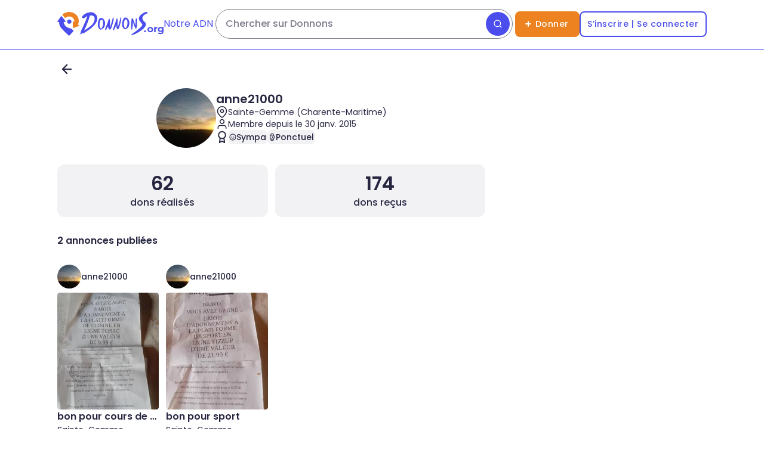

--- FILE ---
content_type: text/html; charset=utf-8
request_url: https://donnons.org/profil/public/664c493b-144b-7f1f-b77e-4ad8962484e4
body_size: 55840
content:
<!DOCTYPE html><html lang="fr"><head><meta charSet="utf-8" data-next-head=""/><meta name="viewport" content="width=device-width" data-next-head=""/><script type="module" id="optidigital-ad-init" async="" src="//scripts.opti-digital.com/modules/?site=donnons" data-config="{&quot;adUnit&quot;:&quot;/22963265510,23187251655/23187251655/od.donnons.org/recherche&quot;}" data-next-head=""></script><title data-next-head="">Site de don d’objets</title><meta name="description" lang="fr" content="Donnez facilement une seconde vie à vos objets ! Des milliers d&#x27;annonces disponibles chaque jour pour récupérer gratuitement des objets à côté de chez vous" data-next-head=""/><meta name="author" content="Donnons" data-next-head=""/><link rel="canonical" href="https://donnons.org/profil/public/664c493b-144b-7f1f-b77e-4ad8962484e4" data-next-head=""/><link rel="alternate" hrefLang="fr" href="https://donnons.org/profil/public/664c493b-144b-7f1f-b77e-4ad8962484e4" data-next-head=""/><meta property="og:title" content="Site de don d’objets" data-next-head=""/><meta property="og:description" content="Donnez facilement une seconde vie à vos objets ! Des milliers d&#x27;annonces disponibles chaque jour pour récupérer gratuitement des objets à côté de chez vous" data-next-head=""/><meta property="og:image" content="https://donnons.org/assets/sigle.png" data-next-head=""/><meta property="og:locale" content="fr_FR" data-next-head=""/><meta property="og:url" content="https://donnons.org" data-next-head=""/><meta property="og:app_id" content="634973656547530" data-next-head=""/><meta property="og:type" content="website" data-next-head=""/><meta name="twitter:title" content="Site de don d’objets" data-next-head=""/><meta name="twitter:description" content="Donnez facilement une seconde vie à vos objets ! Des milliers d&#x27;annonces disponibles chaque jour pour récupérer gratuitement des objets à côté de chez vous" data-next-head=""/><meta name="twitter:image:src" content="https://donnons.org/assets/sigle.png" data-next-head=""/><meta name="twitter:card" content="summary" data-next-head=""/><meta name="twitter:creator" content="@donnonsOrg" data-next-head=""/><meta name="twitter:site" content="@donnonsOrg" data-next-head=""/><link rel="shortcut icon" type="image/png" href="https://donnons.org/assets/sigle.png" data-next-head=""/><link rel="manifest" href="/manifest.json" data-next-head=""/><link rel="apple-touch-icon" href="/icon-192x192.png" data-next-head=""/><meta name="theme-color" content="#FFFFFF" data-next-head=""/><link rel="apple-touch-icon" sizes="180x180" href="/apple-touch-icon.png" data-next-head=""/><link rel="icon" type="image/png" sizes="32x32" href="/favicon-32x32.png" data-next-head=""/><link rel="icon" type="image/png" sizes="16x16" href="/favicon-16x16.png" data-next-head=""/><link rel="preload" href="https://securepubads.g.doubleclick.net/tag/js/gpt.js" as="script" type="text/javascript" data-next-head=""/><meta name="robots" content="noindex, nofollow" data-next-head=""/><link rel="preload" href="/_next/static/media/a218039a3287bcfd-s.p.4a23d71b.woff2" as="font" type="font/woff2" crossorigin="anonymous" data-next-font="size-adjust"/><link rel="preload" href="/_next/static/media/8e6fa89aa22d24ec-s.p.3aec397d.woff2" as="font" type="font/woff2" crossorigin="anonymous" data-next-font="size-adjust"/><link rel="preload" href="/_next/static/media/e2334d715941921e-s.p.d82a9aff.woff2" as="font" type="font/woff2" crossorigin="anonymous" data-next-font="size-adjust"/><link rel="preload" href="/_next/static/media/10883291dcf2ac2d-s.p.524b601c.woff2" as="font" type="font/woff2" crossorigin="anonymous" data-next-font="size-adjust"/><link rel="preload" href="/_next/static/chunks/360cd860c8b578be.css" as="style"/><link rel="preload" href="/_next/static/chunks/5e3267927ee2b8a8.css" as="style"/><script type="application/ld+json">{"@context":"https://schema.org","@type":"WebSite","url":"https://donnons.org","inLanguage":"fr","name":"Site de don d’objets","image":"https://donnons.org/assets/sigle.png","headline":"Ne jetons plus, donnons !","sameAs":["https://www.facebook.com/donnons.org","https://twitter.com/donnonsOrg"],"potentialAction":{"@type":"SearchAction","target":{"@type":"EntryPoint","urlTemplate":"https://donnons.org/catalogue?title={search_term_string}"},"query-input":"required name=search_term_string"}}</script><script type="application/ld+json">{"@context":"https://schema.org","@type":"Organization","name":"Donnons","url":"https://donnons.org","logo":"https://donnons.org/assets/sigle.png"}</script><script data-next-head="">var optidigitalQueue = optidigitalQueue || {}; optidigitalQueue.cmd = optidigitalQueue.cmd || [];</script><link rel="stylesheet" href="/_next/static/chunks/360cd860c8b578be.css" data-n-g=""/><link rel="stylesheet" href="/_next/static/chunks/5e3267927ee2b8a8.css" data-n-g=""/><noscript data-n-css=""></noscript><script src="/_next/static/chunks/be537f4cf47cc996.js" defer=""></script><script src="/_next/static/chunks/95132de351e19d68.js" defer=""></script><script src="/_next/static/chunks/0121b66110599682.js" defer=""></script><script src="/_next/static/chunks/d6b004340aed2d58.js" defer=""></script><script src="/_next/static/chunks/e9aeac8de3c5f0b9.js" defer=""></script><script src="/_next/static/chunks/899a716369b30ce6.js" defer=""></script><script src="/_next/static/chunks/d761ce4ccdd683b9.js" defer=""></script><script src="/_next/static/chunks/36863204d27dd636.js" defer=""></script><script src="/_next/static/chunks/51b9f496d245965e.js" defer=""></script><script src="/_next/static/chunks/930176849855ec15.js" defer=""></script><script src="/_next/static/chunks/6b7f9afa5132b9f9.js" defer=""></script><script src="/_next/static/chunks/3134e82cbf58ec13.js" defer=""></script><script src="/_next/static/chunks/f52ac6fdb7f6c3bc.js" defer=""></script><script src="/_next/static/chunks/turbopack-2790d7bd55374566.js" defer=""></script><script src="/_next/static/chunks/3e6fabd88bd6fbac.js" defer=""></script><script src="/_next/static/chunks/475e01a5256ccb64.js" defer=""></script><script src="/_next/static/chunks/1a7372c8af03b7ca.js" defer=""></script><script src="/_next/static/chunks/ae0923f9e1f271d1.js" defer=""></script><script src="/_next/static/chunks/64bfc16c773ddfe9.js" defer=""></script><script src="/_next/static/chunks/095654ae33cb34ef.js" defer=""></script><script src="/_next/static/chunks/turbopack-2cd22ee3d1efbb58.js" defer=""></script><script src="/_next/static/ZzSfYBUF-Jg6JRAMWTxQA/_ssgManifest.js" defer=""></script><script src="/_next/static/ZzSfYBUF-Jg6JRAMWTxQA/_buildManifest.js" defer=""></script><style id="__jsx-934547266">html{font-family:'Poppins', 'Poppins Fallback',sans-serif}</style></head><body><link rel="preload" as="image" href="/assets/preFooter/app-promo.png"/><link rel="preload" as="image" href="/assets/preFooter/apple-notes.png"/><link rel="preload" as="image" href="/assets/preFooter/android-notes.png"/><link rel="preload" as="image" href="/assets/socialNetwork/app-store.png"/><link rel="preload" as="image" href="/assets/preFooter/apple-note-without-logo.png"/><link rel="preload" as="image" href="/assets/socialNetwork/google-play.png"/><link rel="preload" as="image" href="/assets/preFooter/android-note-without-logo.png"/><link rel="preload" as="image" href="/assets/appQRcode.png"/><link rel="preload" as="image" href="/assets/socialNetwork/facebook.png"/><link rel="preload" as="image" href="/assets/socialNetwork/instagram.png"/><link rel="preload" as="image" href="/assets/socialNetwork/linkedin.png"/><div id="__next"><div class="jsx-934547266 abril_fatface_48e4465a-module__PPfWNq__variable"><a class="flex h-header-icon items-center justify-center lg:hidden" href="/"><svg class="h-7 lg:h-10 " viewBox="0 0 299 325" fill="none" xmlns="http://www.w3.org/2000/svg"><path d="M191.372 130.94C190.852 134.67 189.182 137.89 189.592 138.08C189.922 138.23 191.002 136.13 191.372 136.3C191.852 136.5 190.862 140.19 189.592 143.44C188.262 146.83 186.712 149.54 186.022 150.58C181.722 157.02 166.332 165.07 151.542 159.57C149.142 158.67 140.412 155.26 135.702 145.65C130.862 135.77 133.742 126.47 134.372 124.57C134.262 124.48 134.092 124.32 134.092 123.97C134.132 123.84 134.192 123.62 134.272 123.37C134.472 122.77 135.092 120.99 136.552 119.27C136.552 119.27 137.702 117.95 138.502 116.46C138.732 116.04 138.522 115.95 138.272 115.91C140.052 113.44 141.892 111.75 143.222 110.68C144.692 109.5 148.082 106.84 153.182 105.73C154.742 105.39 156.062 105.28 156.942 105.24L157.062 104.59C157.842 104.32 158.612 104.25 159.352 104.25C160.092 104.25 160.842 104.25 161.552 104.39C162.992 104.63 164.372 104.8 165.962 104.84C166.982 104.78 166.382 104.32 166.452 103.94C167.602 104.07 169.192 104.33 171.042 104.85C173.002 105.4 178.172 107.07 183.182 111.58C184.992 113.21 187.232 115.23 189.022 118.7C189.742 120.1 192.192 124.99 191.362 130.94H191.372Z" fill="#4B4DED"></path><path d="M298.392 188.01C298.392 187.79 298.352 185.75 296.612 184.44C290.962 180.57 285.322 176.71 279.672 172.85C283.482 164.28 299.582 125.58 283.242 81.8901C269.702 45.6701 241.972 27.6601 232.232 21.5401C205.662 4.83006 180.042 2.40006 166.962 1.34006C135.052 -1.23994 109.262 6.20006 109.302 6.47006C109.332 6.73006 133.162 3.51006 133.392 4.91006C133.552 5.88006 123.022 7.62006 108.532 12.6801C101.542 15.1201 68.1518 26.7701 69.2118 37.2901C69.3818 39.0001 70.4018 40.1701 70.9918 40.8601C77.5918 48.5001 87.3018 61.2601 100.422 79.2101C100.582 79.4901 102.272 82.4201 105.772 82.7801C108.752 83.0901 110.792 81.2901 111.122 81.0001C112.592 79.8401 114.702 78.2601 117.362 76.5401C122.832 73.0001 142.412 60.0201 167.302 62.2701C171.812 62.6801 205.652 66.3701 222.592 96.1601C232.652 113.84 231.442 131.37 230.612 138.08C227.042 135.11 223.472 132.13 219.912 129.16C217.842 126.62 214.642 126.08 212.772 127.38C211.202 128.47 211.022 130.55 210.992 130.95C210.282 171.56 209.922 201.18 209.722 208.34C209.672 209.9 209.492 214.56 212.362 216.8C213.992 218.07 215.942 218.29 216.792 218.39C219.412 218.7 221.492 217.86 222.222 217.57C229.622 214.71 243.502 210.4 246.672 209.42C252.232 207.7 257.482 206.46 257.372 205.85C257.292 205.43 254.672 205.81 254.582 205.44C254.302 204.39 274.752 198.05 296.622 191.58C297.212 191.01 298.402 189.73 298.402 188.01H298.392Z" fill="#EC8220"></path><path d="M184.232 227.25C174.692 222.92 172.422 224.33 159.262 220.11C156.532 219.24 144.972 215.44 134.292 209.41C127.482 205.56 105.872 192.96 93.9018 166.84C91.0518 160.62 87.1718 150.22 86.1418 136.28C94.4618 135.68 102.782 135.09 111.112 134.5C111.972 134.41 114.002 134.1 114.682 132.72C115.322 131.4 114.582 129.63 112.902 127.37C104.592 116.2 100.432 110.62 63.8518 65.8401C63.8018 65.7801 63.4418 65.3401 62.9318 64.7301C62.1718 63.8301 61.0818 62.5801 59.7218 61.1701C58.9318 60.3501 58.1618 59.5701 57.3918 58.8401C56.8818 58.5401 56.0818 58.1601 55.0618 58.0601C49.7418 57.5801 45.0218 65.6901 43.3318 68.5101C39.2018 75.4601 34.7618 82.2201 30.1718 88.8801C22.2618 100.36 14.2218 111.04 1.46176 129.41C-0.0782353 130.78 -0.418235 132.96 0.521765 134.5C1.24176 135.67 2.62176 136.35 4.09176 136.28C11.0118 135.22 13.6818 136.54 14.7918 138.06C15.8118 139.46 15.9818 141.66 16.5718 141.63C17.3118 141.58 17.4718 138.11 18.3518 138.06C18.9918 138.02 19.3218 139.85 20.1318 139.84C20.7818 139.84 20.9118 138.64 21.9118 138.06C22.7918 137.56 23.8918 137.78 24.7318 138.08C24.5118 145.47 24.8618 156.39 27.8418 169.16C32.9218 190.91 42.7918 205.72 48.0418 213.45C50.7218 217.39 58.1518 225.71 72.9018 242.2C77.4218 247.25 88.7018 259.16 104.762 274.84C114.172 284.03 126.122 295.33 140.352 307.94C149.432 317.06 156.592 323.2 158.572 323.87C159.332 324.13 161.412 324.25 162.032 323.93C162.312 323.79 162.562 323.62 162.782 323.42C162.782 323.42 162.782 323.42 162.802 323.42C163.022 323.24 163.192 323.11 163.222 323.1C167.862 318.08 172.512 313.04 177.152 307.99C190.972 292.94 204.622 277.92 218.132 262.92C218.312 262.79 219.912 261.54 219.912 259.35C219.912 259.13 219.872 257.09 218.132 255.78C215.752 252.41 212.252 247.95 207.432 243.29C196.922 233.17 186.652 228.35 184.232 227.25Z" fill="#4B4DED"></path></svg><svg class="h-7 lg:h-10 " viewBox="0 0 1226 347" fill="none" xmlns="http://www.w3.org/2000/svg"><path d="M755.012 254.73C755.602 247.43 755.202 241.87 754.652 234.19C753.462 217.63 751.662 192.7 757.882 124.34H757.982L758.152 122.13C758.452 118.46 759.282 111.8 760.392 105.84C761.112 102.02 761.842 98.95 762.592 96.69C764.552 90.76 767.182 90.08 768.982 90.08C770.612 90.08 772.892 90.84 774.392 94.49L774.492 94.75L774.662 94.97C784.782 108.86 794.722 136.67 811.202 182.75L813.682 189.67C814.822 193.63 816.152 196.44 817.002 196.31C817.862 196.18 818.272 193.08 818.142 188.94C818.092 181.64 818.282 174.22 818.262 166.7C818.222 146.61 818.182 125.85 821.462 105.43L823.442 93.12L824.562 95.16L824.652 94.63C824.932 95.09 825.202 95.53 825.432 95.9C826.412 97.48 826.852 98.19 828.162 98.19H830.072L830.362 96.63L834.022 89.21L835.112 83.21L836.822 99.46L837.682 99.36C837.942 100.38 838.072 101.36 838.162 102.22L838.362 104.15L838.812 104.17C838.932 110.82 839.122 117.57 839.292 124.12C840.262 159.77 841.252 196.59 832.542 231.79L832.492 231.77L831.792 233.72C831.082 235.68 830.132 237.56 829.292 239.21C828.472 240.81 827.702 242.32 827.242 243.71L825.252 249.62L820.462 245.64C817.172 242.9 816.842 239.53 816.642 237.51C816.612 237.16 816.582 236.83 816.542 236.57L816.482 236.1L816.232 235.69C801.052 211.24 792.082 184.4 783.402 158.44L782.882 156.88C781.752 152.56 780.212 147.31 779.272 147.45C778.482 147.57 778.512 151.53 778.412 157.52C778.282 164.84 777.842 172.15 777.622 179.47C777.392 187.09 777.202 194.88 777.142 202.47L777.072 210.97L775.442 209.74L774.722 215.61C774.082 220.83 773.462 225.79 773.502 230.7L772.482 230.83L772.102 232.38C771.862 233.39 771.602 234.39 771.362 235.37C771.122 236.31 770.902 237.22 770.682 238.12L770.112 238.07L769.712 240.08C769.332 241.96 768.922 243.81 768.532 245.6C768.192 247.12 767.872 248.59 767.582 249.99L765.192 249.74L764.732 251.5C764.162 252.54 760.932 256.51 758.552 259.44C757.442 260.81 756.502 261.96 755.712 262.95L754.982 254.79L755.012 254.76V254.73Z" fill="#4B4DED"></path><path d="M955.412 150.42C861.942 71.2299 969.942 31.0899 981.722 23.2599C989.942 17.7899 993.852 11.3899 990.582 4.11993C988.432 -0.67007 976.462 -0.67007 968.992 1.03993C936.472 8.47993 877.752 42.8499 867.232 85.9799C856.372 130.52 921.262 166.29 916.352 189.24C907.972 228.48 765.412 322.22 752.302 327.48C768.752 318.52 768.602 327.24 749.742 334.24C750.422 334.14 751.102 334.04 751.862 333.92C751.592 334.37 751.012 334.34 751.042 335.12C753.002 333.27 755.362 333.19 757.932 332.56C756.652 333.67 755.232 333.96 754.362 335.08C787.972 320.82 752.462 340.8 741.102 346.92L757.282 339.4C755.072 341.45 749.582 343.18 746.172 345.17C761.052 339.86 775.042 331.22 789.872 326.98C787.122 328.28 784.262 329.33 782.552 332.14C815.632 321.17 830.082 313.55 872.832 287.29C986.282 217.61 977.602 169.21 955.412 150.42ZM803.442 317.08C811.772 309.66 824.572 304.64 836.062 297.2C825.612 304.54 814.532 310.7 803.442 317.08Z" fill="#4B4DED"></path><path d="M260.552 84.0899C259.302 73.1999 255.322 59.8299 249.712 50.6299L250.012 50.6699C238.132 34.2099 226.232 23.3699 199.622 11.2699C225.132 21.1099 231.802 27.2099 231.802 27.2099C192.602 -12.6901 106.362 5.86987 65.7219 39.6199C13.1419 80.1399 47.5719 100.7 70.9019 89.3799C77.5219 88.3099 117.352 50.1999 113.862 65.3399C108.642 90.9099 60.8019 203.19 29.8419 263.81C30.0319 263.78 29.7919 263.57 30.6219 263.43C25.9119 275.69 16.5819 290.44 19.4619 297.34C17.7719 319.78 0.431855 321.55 0.401855 324.86C1.59186 323.51 6.14186 323.28 6.72186 321.23C13.5619 320.52 3.00186 325.19 11.9019 322.05C9.85186 324 7.38185 325.21 5.21185 326.88C8.38185 325.36 11.6719 324.13 14.8419 322.45C14.3819 323.29 14.2119 324.18 14.1219 325.06C14.8619 324.59 16.1019 324.68 17.1419 322.28C16.9019 322.79 16.7019 323.32 16.5319 323.86C21.5119 321.12 27.8818 318.99 33.1118 315.38V315.61C34.0418 315.11 34.9719 314.6 35.9019 314.1C35.8519 314.05 35.8119 313.98 35.7919 313.93C39.7519 312.7 44.2119 311.17 48.8819 309.58C49.8819 311.31 59.0719 303.42 58.6519 306.63C58.8419 307.66 60.8319 306.13 60.4419 304.64C61.9119 304.36 62.5119 303.57 64.7519 302.66C64.7919 303.08 64.7819 302.7 64.2319 303.09C64.7919 304.39 63.9419 304.57 62.9819 304.65C62.4819 306.76 66.4519 303.43 68.4819 302.26C63.6919 301.49 73.9519 299.44 73.5619 297.77C73.9019 297.82 73.9319 296.45 76.1919 297.88C75.8919 297.37 76.3619 296.77 75.9219 296.19C76.8019 295.76 77.7719 294.17 80.0619 295.47C79.9819 295.07 80.8019 294.21 79.5619 294.37C79.8019 293.84 80.2319 293.78 81.3919 293.04C88.3719 287.1 88.0319 290.57 80.2019 295.63C80.2019 295.63 80.2019 295.63 80.2019 295.65C78.6619 295.74 78.4519 297.19 76.1819 297.9C76.2019 297.92 76.2019 297.94 76.2019 297.95C69.0519 303.75 59.5719 308.68 52.0319 315.22C53.4519 316.08 60.0819 309.92 59.8219 312.62C104.262 289.35 136.152 256.13 141.762 259.24C199.832 217.84 270.682 149.22 260.572 84.1299L260.532 84.1099L260.552 84.0899ZM65.2319 43.9499C66.1219 43.8099 66.6119 42.9199 67.6419 42.9799C63.1819 46.4099 60.1719 51.7899 53.8819 53.4199C57.3619 47.9799 62.7119 43.8399 68.4719 40.1799C67.9719 41.9599 65.6619 42.0999 65.2319 43.9499ZM70.6719 88.3699C66.9919 89.0299 73.2219 84.1999 75.1619 83.9199C74.9019 86.5799 72.8519 87.5399 70.6719 88.3699ZM89.1118 71.5799C88.2818 72.2199 87.3019 73.3099 85.6519 74.1699C87.5019 72.3399 89.9218 70.5299 92.8318 68.8399C91.7218 69.9199 90.6618 71.0699 89.1118 71.5799ZM91.8819 287.22C90.7419 287.01 87.7719 291.65 87.3419 288.91C88.0419 288.67 95.0719 283.18 91.8819 287.22ZM221.782 109.38C213.432 189.43 120.612 237.3 65.7719 273.28C89.9818 234.16 136.082 121.97 152.812 53.6599C202.872 46.3499 226.392 64.4999 221.782 109.38ZM260.952 92.6199C260.272 91.5799 260.172 90.5299 260.672 89.2499C261.042 90.4799 261.212 91.5299 260.952 92.6199Z" fill="#4B4DED"></path><path d="M305.192 256.98C289.922 250.29 278.812 236.08 273.062 215.87C268.302 199.16 267.262 178.37 270.142 157.34C272.402 140.77 276.972 125.1 282.982 113.21C286.262 106.72 289.902 101.52 293.792 97.7399L296.302 95.2999L293.902 94.3199L303.612 90.2799C308.412 88.2799 313.332 87.2699 318.242 87.2699C330.702 87.2699 342.712 93.5999 352.982 105.55C369.072 124.29 377.442 153.19 373.792 177.46V177.52L373.772 177.58C372.382 192.19 367.002 208.15 363.462 217.42C362.372 219.33 361.282 221.23 360.192 223.14C360.022 223.49 359.832 223.86 359.612 224.3C357.972 227.64 355.482 232.69 350.922 234.08L350.132 234.32L349.672 235C345.922 240.63 339.872 245.11 333.492 246.96L333.142 247.05L332.842 247.25C330.812 248.62 328.392 250.21 325.732 251.7L322.782 253.33L325.702 255.73H316.612C316.612 255.73 315.962 255.94 315.812 255.99L313.362 256.77L315.462 261.47L305.172 256.95L305.192 256.98ZM322.332 111.79C319.292 111.79 314.922 114.63 310.632 119.41C306.022 124.54 302.762 130.48 301.572 134.07L301.532 134.19C295.402 151.46 292.482 174.56 293.932 194.45C295.042 209.7 299.202 230.77 312.702 244.65L314.252 246.24L315.892 244.75C328.292 233.56 337.892 215.44 342.922 193.75C348.362 170.27 347.602 145.32 340.882 127.03L340.862 126.97L340.842 126.91C337.932 119.99 332.492 115.37 323.222 111.91L322.872 111.78L322.492 111.76C322.432 111.78 322.382 111.78 322.322 111.78L322.332 111.79Z" fill="#4B4DED"></path><path d="M659.662 252.14C644.392 245.44 633.292 231.24 627.532 211.03C622.772 194.32 621.732 173.53 624.612 152.5C626.882 135.93 631.442 120.26 637.452 108.37C640.732 101.88 644.372 96.6799 648.262 92.8999L650.772 90.4599L648.372 89.4799L658.072 85.4399C662.872 83.4399 667.792 82.4299 672.702 82.4299C685.162 82.4299 697.172 88.7599 707.442 100.71C723.532 119.45 731.902 148.35 728.252 172.62V172.68L728.232 172.74C726.842 187.35 721.462 203.31 717.922 212.58C716.832 214.49 715.742 216.39 714.652 218.3C714.482 218.64 714.292 219.02 714.082 219.44C712.432 222.8 709.952 227.83 705.382 229.25L704.602 229.49L704.142 230.17C700.392 235.8 694.342 240.28 687.962 242.13L687.612 242.22L687.312 242.42C685.292 243.79 682.872 245.38 680.202 246.86L677.252 248.49L680.172 250.89H671.082L670.732 251C670.582 251.05 670.432 251.09 670.282 251.14L667.822 251.92L669.932 256.62L659.642 252.11V252.13L659.662 252.14ZM676.802 106.95C673.772 106.95 669.392 109.79 665.102 114.57C660.492 119.7 657.232 125.64 656.042 129.23L656.002 129.35C649.872 146.62 646.952 169.72 648.402 189.61C649.512 204.85 653.672 225.93 667.172 239.81L668.722 241.4L670.362 239.91C682.762 228.72 692.362 210.6 697.392 188.91C702.832 165.43 702.072 140.48 695.352 122.18L695.332 122.12L695.312 122.06C692.392 115.14 686.962 110.52 677.692 107.06L677.342 106.93L676.962 106.91C676.912 106.94 676.852 106.94 676.802 106.94V106.95Z" fill="#4B4DED"></path><path d="M607.522 100.89L605.722 88.8199L605.202 90.4699V75.1099L601.332 88.0099V75.9399L599.782 81.6999C599.782 81.6999 599.992 77.0199 600.972 70.0799C600.732 70.0599 600.502 70.0199 600.292 69.9399C595.192 100.7 587.762 134.2 577.002 169.74C571.432 188.14 565.422 205.57 559.162 222.02C557.492 208.06 556.722 195.73 556.402 185.44C555.772 164.88 556.942 152.6 555.852 127.81C554.352 93.8699 551.062 92.2299 549.822 92.0399C547.772 91.7399 543.162 93.9999 538.612 107.55C532.352 126.22 528.192 144.9 522.072 163.76C509.732 199.56 486.692 245.82 492.472 265.1C492.452 263.91 492.602 262.89 493.632 262.1C493.542 263.15 493.452 264.06 493.362 265C496.332 263.65 493.132 262.11 497.582 261.94C496.762 267.26 492.022 262.72 497.012 269.23C498.092 267.36 499.162 264.38 500.672 262.31C500.802 262.77 500.922 263.24 501.052 263.69C510.212 252.71 515.302 243.03 518.242 236.18C520.462 231.02 523.292 223.95 528.492 209.91C531.652 201.38 534.202 194.33 535.902 189.57C539.952 231.03 547.002 252.38 557.082 253.63C561.102 254.13 565.612 251.42 570.602 245.5C570.602 246.14 570.602 246.77 570.602 247.39C570.772 245.64 570.432 244.35 572.092 242.52C583.412 226 585.172 206.48 591.352 187.61C612.602 106.7 607.462 122.48 610.312 89.9499C609.392 93.5999 608.452 97.2599 607.502 100.91L607.522 100.89Z" fill="#4B4DED"></path><path d="M500.352 95.4699C500.942 101.62 499.902 108.28 497.872 114.44C498.162 125.47 494.572 135.67 491.592 146.24C485.022 171.34 477.812 195.69 469.982 220.42C463.152 241.46 457.272 240.7 457.522 246.7C457.322 248 456.852 248.95 455.952 250.03C456.192 249.26 456.432 248.47 456.672 247.71C454.822 248.66 454.162 250.63 452.592 251.62C450.772 252.19 448.122 252.14 447.462 253.93C445.752 255.28 444.302 255.84 447.112 256.55C446.572 257.26 448.812 257.47 447.412 257.97C445.142 258.31 442.732 257.29 440.512 257.05C439.982 256.21 437.122 252.8 436.902 254.82C436.792 255.32 437.842 256.43 437.012 256.69C435.302 254.16 433.592 251.55 431.892 248.87C430.992 247.45 430.112 246.03 429.242 244.63C429.442 247.43 429.442 248.84 429.242 248.87C428.982 248.9 428.392 246.65 427.472 242.09C427.142 241.38 426.812 240.67 426.492 239.93C426.492 239.93 425.112 236.8 423.942 233.61C422.872 230.69 420.582 222.99 418.712 212.42C415.982 215.52 413.112 219.18 410.322 223.44C406.512 229.29 403.832 234.8 401.932 239.54C394.062 253.57 390.482 258.72 389.242 259.25C389.182 259.27 388.852 259.42 388.422 259.66C387.922 259.94 387.222 260.52 385.872 262.28C385.742 261.85 385.602 261.4 385.472 260.96C384.052 262.7 382.892 265.46 381.602 267.56C381.402 266.81 380.812 265.93 380.112 265.49C376.562 263.56 383.062 263.28 382.212 260.59C377.322 260.77 380.752 262.74 377.752 263.51C377.842 262.61 377.922 261.75 378.032 260.74C376.932 261.5 376.772 262.47 376.802 263.61C369.852 245.02 403.392 181.33 405.192 174.63C412.602 155.4 417.772 135.91 424.282 116.51C427.562 108.41 433.012 97.7199 437.362 98.4299C440.602 98.9599 441.962 105.84 442.662 109.79C447.742 138.58 445.562 167.46 445.132 174.25C444.392 185.77 444.232 202.75 447.552 223.9C455.312 199.84 462.932 174.89 470.182 149.01C477.742 122.05 484.932 95.3399 491.222 68.1399C492.012 70.1499 489.692 73.3299 490.212 75.8199C490.982 77.4899 489.312 85.4199 491.092 82.7399C491.282 82.2799 490.262 80.5699 491.302 80.3099C492.742 83.3799 491.132 87.2199 493.832 80.5899C493.902 81.2799 493.942 81.7499 493.992 82.2099C494.592 80.7999 494.562 79.2799 494.692 77.7899C495.772 79.6499 494.142 83.5999 495.632 85.8099C495.762 85.4699 495.832 85.2699 495.982 84.8999C496.132 85.3199 496.242 85.5899 496.322 85.7999C496.392 85.6899 496.492 85.5599 496.802 85.1099C496.872 86.0299 496.602 87.0699 497.062 87.9499C497.602 88.4599 497.962 88.9199 497.522 89.5499C498.112 96.4999 490.892 92.2199 496.562 97.0199C497.662 99.7099 495.682 103.79 497.132 105.7C497.152 104.17 497.372 101.97 498.292 99.5099C498.892 97.8499 499.682 96.4899 500.382 95.4699H500.352Z" fill="#4B4DED"></path><path d="M955.772 296.14C952.042 296.14 948.852 294.86 946.202 292.3C943.542 289.73 942.222 286.45 942.222 282.45C942.222 278.45 943.552 275.2 946.202 272.73C948.862 270.26 952.052 269.02 955.772 269.02C959.492 269.02 962.802 270.25 965.422 272.73C968.032 275.21 969.332 278.44 969.332 282.45C969.332 286.46 968.032 289.74 965.422 292.3C962.802 294.86 959.592 296.14 955.772 296.14Z" fill="#4B4DED"></path><path d="M1033.13 296.14C1025.11 296.14 1018 294.47 1011.8 291.11C1005.6 287.75 1000.7 283.16 997.122 277.33C993.542 271.51 991.742 264.87 991.742 257.4C991.742 249.93 993.532 243.16 997.122 237.34C1000.71 231.52 1005.6 226.94 1011.8 223.63C1018 220.32 1025.1 218.66 1033.13 218.66C1041.16 218.66 1048.14 220.32 1054.39 223.63C1060.64 226.94 1065.53 231.48 1069.07 237.26C1072.61 243.04 1074.38 249.75 1074.38 257.39C1074.38 265.03 1072.6 271.49 1069.07 277.32C1065.53 283.15 1060.63 287.74 1054.39 291.1C1048.14 294.46 1041.05 296.13 1033.13 296.14ZM1033.13 278.24C1036.76 278.24 1040.03 277.4 1042.91 275.72C1045.8 274.05 1048.09 271.65 1049.76 268.52C1051.43 265.4 1052.28 261.7 1052.28 257.4C1052.28 253.1 1051.44 249.29 1049.76 246.22C1048.09 243.15 1045.8 240.77 1042.91 239.09C1040.02 237.42 1036.76 236.57 1033.13 236.57C1029.5 236.57 1026.23 237.41 1023.35 239.09C1020.46 240.76 1018.16 243.15 1016.43 246.22C1014.7 249.29 1013.84 253.03 1013.84 257.4C1013.84 261.77 1014.7 265.39 1016.43 268.52C1018.15 271.65 1020.46 274.04 1023.35 275.72C1026.23 277.39 1029.5 278.24 1033.13 278.24Z" fill="#4B4DED"></path><path d="M1135.63 218.67V238.81C1134.69 238.72 1133.85 238.65 1133.12 238.6C1132.37 238.55 1131.58 238.54 1130.74 238.54C1124.78 238.54 1119.95 240.24 1116.27 243.64C1112.58 247.04 1110.75 252.33 1110.75 259.51V295.02H1088.94V219.79H1109.77V229.66C1111.83 226.85 1114.43 224.56 1117.6 222.79C1122.53 220.03 1128.55 218.66 1135.64 218.66L1135.63 218.67Z" fill="#4B4DED"></path><path d="M1204.84 219.78V229.3C1202.59 226.44 1199.89 224.18 1196.73 222.5C1191.88 219.95 1186.29 218.66 1179.95 218.66C1172.96 218.66 1166.65 220.16 1161 223.14C1155.36 226.13 1150.84 230.34 1147.44 235.79C1144.04 241.24 1142.33 247.66 1142.33 255.01C1142.33 262.36 1144.04 268.64 1147.44 274.09C1150.84 279.54 1155.36 283.79 1161 286.81C1166.63 289.84 1172.95 291.35 1179.95 291.35C1186.28 291.35 1191.88 290.05 1196.73 287.44C1199.38 286.01 1201.71 284.18 1203.72 281.92V285.2C1203.72 292.01 1201.98 297.13 1198.48 300.58C1194.98 304.03 1189.36 305.75 1181.63 305.75C1176.88 305.75 1172.06 304.99 1167.15 303.44C1162.25 301.91 1158.22 299.82 1155.06 297.22L1146.39 312.88C1150.77 316.33 1156.24 318.92 1162.82 320.64C1169.4 322.37 1176.22 323.23 1183.31 323.23C1196.92 323.23 1207.36 319.92 1214.63 313.3C1221.9 306.68 1225.54 296.38 1225.54 282.4V219.76H1204.83L1204.84 219.78ZM1201.48 264.67C1199.8 267.47 1197.47 269.64 1194.49 271.17C1191.5 272.71 1188.1 273.48 1184.28 273.48C1180.46 273.48 1177.05 272.72 1174.07 271.17C1171.08 269.64 1168.73 267.46 1167.01 264.67C1165.28 261.87 1164.42 258.66 1164.42 255.02C1164.42 251.38 1165.28 248.05 1167.01 245.3C1168.74 242.56 1171.09 240.4 1174.07 238.87C1177.05 237.34 1180.45 236.56 1184.28 236.56C1188.11 236.56 1191.5 237.33 1194.49 238.87C1197.47 240.41 1199.79 242.56 1201.48 245.3C1203.16 248.05 1204 251.3 1204 255.02C1204 258.74 1203.16 261.87 1201.48 264.67Z" fill="#4B4DED"></path></svg></a><header class="sticky top-0 z-40 w-full bg-bg-primary shadow-[0px_12px_12px_0px_rgba(0,0,0,0.04)] max-lg:py-4 lg:h-header lg:border-b lg:border-b-stroke-default-focus lg:shadow-none"><div class="max-w-[1344px] px-4 md:px-6 mx-auto xl:px-24 "><div class="flex items-center justify-center gap-8 lg:flex-row lg:justify-between"><div class="hidden shrink-0 items-center gap-x-10 lg:flex"><a class="hidden items-center justify-start lg:flex lg:h-20" href="/"><svg class="h-7 lg:h-10 " viewBox="0 0 299 325" fill="none" xmlns="http://www.w3.org/2000/svg"><path d="M191.372 130.94C190.852 134.67 189.182 137.89 189.592 138.08C189.922 138.23 191.002 136.13 191.372 136.3C191.852 136.5 190.862 140.19 189.592 143.44C188.262 146.83 186.712 149.54 186.022 150.58C181.722 157.02 166.332 165.07 151.542 159.57C149.142 158.67 140.412 155.26 135.702 145.65C130.862 135.77 133.742 126.47 134.372 124.57C134.262 124.48 134.092 124.32 134.092 123.97C134.132 123.84 134.192 123.62 134.272 123.37C134.472 122.77 135.092 120.99 136.552 119.27C136.552 119.27 137.702 117.95 138.502 116.46C138.732 116.04 138.522 115.95 138.272 115.91C140.052 113.44 141.892 111.75 143.222 110.68C144.692 109.5 148.082 106.84 153.182 105.73C154.742 105.39 156.062 105.28 156.942 105.24L157.062 104.59C157.842 104.32 158.612 104.25 159.352 104.25C160.092 104.25 160.842 104.25 161.552 104.39C162.992 104.63 164.372 104.8 165.962 104.84C166.982 104.78 166.382 104.32 166.452 103.94C167.602 104.07 169.192 104.33 171.042 104.85C173.002 105.4 178.172 107.07 183.182 111.58C184.992 113.21 187.232 115.23 189.022 118.7C189.742 120.1 192.192 124.99 191.362 130.94H191.372Z" fill="#4B4DED"></path><path d="M298.392 188.01C298.392 187.79 298.352 185.75 296.612 184.44C290.962 180.57 285.322 176.71 279.672 172.85C283.482 164.28 299.582 125.58 283.242 81.8901C269.702 45.6701 241.972 27.6601 232.232 21.5401C205.662 4.83006 180.042 2.40006 166.962 1.34006C135.052 -1.23994 109.262 6.20006 109.302 6.47006C109.332 6.73006 133.162 3.51006 133.392 4.91006C133.552 5.88006 123.022 7.62006 108.532 12.6801C101.542 15.1201 68.1518 26.7701 69.2118 37.2901C69.3818 39.0001 70.4018 40.1701 70.9918 40.8601C77.5918 48.5001 87.3018 61.2601 100.422 79.2101C100.582 79.4901 102.272 82.4201 105.772 82.7801C108.752 83.0901 110.792 81.2901 111.122 81.0001C112.592 79.8401 114.702 78.2601 117.362 76.5401C122.832 73.0001 142.412 60.0201 167.302 62.2701C171.812 62.6801 205.652 66.3701 222.592 96.1601C232.652 113.84 231.442 131.37 230.612 138.08C227.042 135.11 223.472 132.13 219.912 129.16C217.842 126.62 214.642 126.08 212.772 127.38C211.202 128.47 211.022 130.55 210.992 130.95C210.282 171.56 209.922 201.18 209.722 208.34C209.672 209.9 209.492 214.56 212.362 216.8C213.992 218.07 215.942 218.29 216.792 218.39C219.412 218.7 221.492 217.86 222.222 217.57C229.622 214.71 243.502 210.4 246.672 209.42C252.232 207.7 257.482 206.46 257.372 205.85C257.292 205.43 254.672 205.81 254.582 205.44C254.302 204.39 274.752 198.05 296.622 191.58C297.212 191.01 298.402 189.73 298.402 188.01H298.392Z" fill="#EC8220"></path><path d="M184.232 227.25C174.692 222.92 172.422 224.33 159.262 220.11C156.532 219.24 144.972 215.44 134.292 209.41C127.482 205.56 105.872 192.96 93.9018 166.84C91.0518 160.62 87.1718 150.22 86.1418 136.28C94.4618 135.68 102.782 135.09 111.112 134.5C111.972 134.41 114.002 134.1 114.682 132.72C115.322 131.4 114.582 129.63 112.902 127.37C104.592 116.2 100.432 110.62 63.8518 65.8401C63.8018 65.7801 63.4418 65.3401 62.9318 64.7301C62.1718 63.8301 61.0818 62.5801 59.7218 61.1701C58.9318 60.3501 58.1618 59.5701 57.3918 58.8401C56.8818 58.5401 56.0818 58.1601 55.0618 58.0601C49.7418 57.5801 45.0218 65.6901 43.3318 68.5101C39.2018 75.4601 34.7618 82.2201 30.1718 88.8801C22.2618 100.36 14.2218 111.04 1.46176 129.41C-0.0782353 130.78 -0.418235 132.96 0.521765 134.5C1.24176 135.67 2.62176 136.35 4.09176 136.28C11.0118 135.22 13.6818 136.54 14.7918 138.06C15.8118 139.46 15.9818 141.66 16.5718 141.63C17.3118 141.58 17.4718 138.11 18.3518 138.06C18.9918 138.02 19.3218 139.85 20.1318 139.84C20.7818 139.84 20.9118 138.64 21.9118 138.06C22.7918 137.56 23.8918 137.78 24.7318 138.08C24.5118 145.47 24.8618 156.39 27.8418 169.16C32.9218 190.91 42.7918 205.72 48.0418 213.45C50.7218 217.39 58.1518 225.71 72.9018 242.2C77.4218 247.25 88.7018 259.16 104.762 274.84C114.172 284.03 126.122 295.33 140.352 307.94C149.432 317.06 156.592 323.2 158.572 323.87C159.332 324.13 161.412 324.25 162.032 323.93C162.312 323.79 162.562 323.62 162.782 323.42C162.782 323.42 162.782 323.42 162.802 323.42C163.022 323.24 163.192 323.11 163.222 323.1C167.862 318.08 172.512 313.04 177.152 307.99C190.972 292.94 204.622 277.92 218.132 262.92C218.312 262.79 219.912 261.54 219.912 259.35C219.912 259.13 219.872 257.09 218.132 255.78C215.752 252.41 212.252 247.95 207.432 243.29C196.922 233.17 186.652 228.35 184.232 227.25Z" fill="#4B4DED"></path></svg><svg class="h-7 lg:h-10 hidden xl:block" viewBox="0 0 1226 347" fill="none" xmlns="http://www.w3.org/2000/svg"><path d="M755.012 254.73C755.602 247.43 755.202 241.87 754.652 234.19C753.462 217.63 751.662 192.7 757.882 124.34H757.982L758.152 122.13C758.452 118.46 759.282 111.8 760.392 105.84C761.112 102.02 761.842 98.95 762.592 96.69C764.552 90.76 767.182 90.08 768.982 90.08C770.612 90.08 772.892 90.84 774.392 94.49L774.492 94.75L774.662 94.97C784.782 108.86 794.722 136.67 811.202 182.75L813.682 189.67C814.822 193.63 816.152 196.44 817.002 196.31C817.862 196.18 818.272 193.08 818.142 188.94C818.092 181.64 818.282 174.22 818.262 166.7C818.222 146.61 818.182 125.85 821.462 105.43L823.442 93.12L824.562 95.16L824.652 94.63C824.932 95.09 825.202 95.53 825.432 95.9C826.412 97.48 826.852 98.19 828.162 98.19H830.072L830.362 96.63L834.022 89.21L835.112 83.21L836.822 99.46L837.682 99.36C837.942 100.38 838.072 101.36 838.162 102.22L838.362 104.15L838.812 104.17C838.932 110.82 839.122 117.57 839.292 124.12C840.262 159.77 841.252 196.59 832.542 231.79L832.492 231.77L831.792 233.72C831.082 235.68 830.132 237.56 829.292 239.21C828.472 240.81 827.702 242.32 827.242 243.71L825.252 249.62L820.462 245.64C817.172 242.9 816.842 239.53 816.642 237.51C816.612 237.16 816.582 236.83 816.542 236.57L816.482 236.1L816.232 235.69C801.052 211.24 792.082 184.4 783.402 158.44L782.882 156.88C781.752 152.56 780.212 147.31 779.272 147.45C778.482 147.57 778.512 151.53 778.412 157.52C778.282 164.84 777.842 172.15 777.622 179.47C777.392 187.09 777.202 194.88 777.142 202.47L777.072 210.97L775.442 209.74L774.722 215.61C774.082 220.83 773.462 225.79 773.502 230.7L772.482 230.83L772.102 232.38C771.862 233.39 771.602 234.39 771.362 235.37C771.122 236.31 770.902 237.22 770.682 238.12L770.112 238.07L769.712 240.08C769.332 241.96 768.922 243.81 768.532 245.6C768.192 247.12 767.872 248.59 767.582 249.99L765.192 249.74L764.732 251.5C764.162 252.54 760.932 256.51 758.552 259.44C757.442 260.81 756.502 261.96 755.712 262.95L754.982 254.79L755.012 254.76V254.73Z" fill="#4B4DED"></path><path d="M955.412 150.42C861.942 71.2299 969.942 31.0899 981.722 23.2599C989.942 17.7899 993.852 11.3899 990.582 4.11993C988.432 -0.67007 976.462 -0.67007 968.992 1.03993C936.472 8.47993 877.752 42.8499 867.232 85.9799C856.372 130.52 921.262 166.29 916.352 189.24C907.972 228.48 765.412 322.22 752.302 327.48C768.752 318.52 768.602 327.24 749.742 334.24C750.422 334.14 751.102 334.04 751.862 333.92C751.592 334.37 751.012 334.34 751.042 335.12C753.002 333.27 755.362 333.19 757.932 332.56C756.652 333.67 755.232 333.96 754.362 335.08C787.972 320.82 752.462 340.8 741.102 346.92L757.282 339.4C755.072 341.45 749.582 343.18 746.172 345.17C761.052 339.86 775.042 331.22 789.872 326.98C787.122 328.28 784.262 329.33 782.552 332.14C815.632 321.17 830.082 313.55 872.832 287.29C986.282 217.61 977.602 169.21 955.412 150.42ZM803.442 317.08C811.772 309.66 824.572 304.64 836.062 297.2C825.612 304.54 814.532 310.7 803.442 317.08Z" fill="#4B4DED"></path><path d="M260.552 84.0899C259.302 73.1999 255.322 59.8299 249.712 50.6299L250.012 50.6699C238.132 34.2099 226.232 23.3699 199.622 11.2699C225.132 21.1099 231.802 27.2099 231.802 27.2099C192.602 -12.6901 106.362 5.86987 65.7219 39.6199C13.1419 80.1399 47.5719 100.7 70.9019 89.3799C77.5219 88.3099 117.352 50.1999 113.862 65.3399C108.642 90.9099 60.8019 203.19 29.8419 263.81C30.0319 263.78 29.7919 263.57 30.6219 263.43C25.9119 275.69 16.5819 290.44 19.4619 297.34C17.7719 319.78 0.431855 321.55 0.401855 324.86C1.59186 323.51 6.14186 323.28 6.72186 321.23C13.5619 320.52 3.00186 325.19 11.9019 322.05C9.85186 324 7.38185 325.21 5.21185 326.88C8.38185 325.36 11.6719 324.13 14.8419 322.45C14.3819 323.29 14.2119 324.18 14.1219 325.06C14.8619 324.59 16.1019 324.68 17.1419 322.28C16.9019 322.79 16.7019 323.32 16.5319 323.86C21.5119 321.12 27.8818 318.99 33.1118 315.38V315.61C34.0418 315.11 34.9719 314.6 35.9019 314.1C35.8519 314.05 35.8119 313.98 35.7919 313.93C39.7519 312.7 44.2119 311.17 48.8819 309.58C49.8819 311.31 59.0719 303.42 58.6519 306.63C58.8419 307.66 60.8319 306.13 60.4419 304.64C61.9119 304.36 62.5119 303.57 64.7519 302.66C64.7919 303.08 64.7819 302.7 64.2319 303.09C64.7919 304.39 63.9419 304.57 62.9819 304.65C62.4819 306.76 66.4519 303.43 68.4819 302.26C63.6919 301.49 73.9519 299.44 73.5619 297.77C73.9019 297.82 73.9319 296.45 76.1919 297.88C75.8919 297.37 76.3619 296.77 75.9219 296.19C76.8019 295.76 77.7719 294.17 80.0619 295.47C79.9819 295.07 80.8019 294.21 79.5619 294.37C79.8019 293.84 80.2319 293.78 81.3919 293.04C88.3719 287.1 88.0319 290.57 80.2019 295.63C80.2019 295.63 80.2019 295.63 80.2019 295.65C78.6619 295.74 78.4519 297.19 76.1819 297.9C76.2019 297.92 76.2019 297.94 76.2019 297.95C69.0519 303.75 59.5719 308.68 52.0319 315.22C53.4519 316.08 60.0819 309.92 59.8219 312.62C104.262 289.35 136.152 256.13 141.762 259.24C199.832 217.84 270.682 149.22 260.572 84.1299L260.532 84.1099L260.552 84.0899ZM65.2319 43.9499C66.1219 43.8099 66.6119 42.9199 67.6419 42.9799C63.1819 46.4099 60.1719 51.7899 53.8819 53.4199C57.3619 47.9799 62.7119 43.8399 68.4719 40.1799C67.9719 41.9599 65.6619 42.0999 65.2319 43.9499ZM70.6719 88.3699C66.9919 89.0299 73.2219 84.1999 75.1619 83.9199C74.9019 86.5799 72.8519 87.5399 70.6719 88.3699ZM89.1118 71.5799C88.2818 72.2199 87.3019 73.3099 85.6519 74.1699C87.5019 72.3399 89.9218 70.5299 92.8318 68.8399C91.7218 69.9199 90.6618 71.0699 89.1118 71.5799ZM91.8819 287.22C90.7419 287.01 87.7719 291.65 87.3419 288.91C88.0419 288.67 95.0719 283.18 91.8819 287.22ZM221.782 109.38C213.432 189.43 120.612 237.3 65.7719 273.28C89.9818 234.16 136.082 121.97 152.812 53.6599C202.872 46.3499 226.392 64.4999 221.782 109.38ZM260.952 92.6199C260.272 91.5799 260.172 90.5299 260.672 89.2499C261.042 90.4799 261.212 91.5299 260.952 92.6199Z" fill="#4B4DED"></path><path d="M305.192 256.98C289.922 250.29 278.812 236.08 273.062 215.87C268.302 199.16 267.262 178.37 270.142 157.34C272.402 140.77 276.972 125.1 282.982 113.21C286.262 106.72 289.902 101.52 293.792 97.7399L296.302 95.2999L293.902 94.3199L303.612 90.2799C308.412 88.2799 313.332 87.2699 318.242 87.2699C330.702 87.2699 342.712 93.5999 352.982 105.55C369.072 124.29 377.442 153.19 373.792 177.46V177.52L373.772 177.58C372.382 192.19 367.002 208.15 363.462 217.42C362.372 219.33 361.282 221.23 360.192 223.14C360.022 223.49 359.832 223.86 359.612 224.3C357.972 227.64 355.482 232.69 350.922 234.08L350.132 234.32L349.672 235C345.922 240.63 339.872 245.11 333.492 246.96L333.142 247.05L332.842 247.25C330.812 248.62 328.392 250.21 325.732 251.7L322.782 253.33L325.702 255.73H316.612C316.612 255.73 315.962 255.94 315.812 255.99L313.362 256.77L315.462 261.47L305.172 256.95L305.192 256.98ZM322.332 111.79C319.292 111.79 314.922 114.63 310.632 119.41C306.022 124.54 302.762 130.48 301.572 134.07L301.532 134.19C295.402 151.46 292.482 174.56 293.932 194.45C295.042 209.7 299.202 230.77 312.702 244.65L314.252 246.24L315.892 244.75C328.292 233.56 337.892 215.44 342.922 193.75C348.362 170.27 347.602 145.32 340.882 127.03L340.862 126.97L340.842 126.91C337.932 119.99 332.492 115.37 323.222 111.91L322.872 111.78L322.492 111.76C322.432 111.78 322.382 111.78 322.322 111.78L322.332 111.79Z" fill="#4B4DED"></path><path d="M659.662 252.14C644.392 245.44 633.292 231.24 627.532 211.03C622.772 194.32 621.732 173.53 624.612 152.5C626.882 135.93 631.442 120.26 637.452 108.37C640.732 101.88 644.372 96.6799 648.262 92.8999L650.772 90.4599L648.372 89.4799L658.072 85.4399C662.872 83.4399 667.792 82.4299 672.702 82.4299C685.162 82.4299 697.172 88.7599 707.442 100.71C723.532 119.45 731.902 148.35 728.252 172.62V172.68L728.232 172.74C726.842 187.35 721.462 203.31 717.922 212.58C716.832 214.49 715.742 216.39 714.652 218.3C714.482 218.64 714.292 219.02 714.082 219.44C712.432 222.8 709.952 227.83 705.382 229.25L704.602 229.49L704.142 230.17C700.392 235.8 694.342 240.28 687.962 242.13L687.612 242.22L687.312 242.42C685.292 243.79 682.872 245.38 680.202 246.86L677.252 248.49L680.172 250.89H671.082L670.732 251C670.582 251.05 670.432 251.09 670.282 251.14L667.822 251.92L669.932 256.62L659.642 252.11V252.13L659.662 252.14ZM676.802 106.95C673.772 106.95 669.392 109.79 665.102 114.57C660.492 119.7 657.232 125.64 656.042 129.23L656.002 129.35C649.872 146.62 646.952 169.72 648.402 189.61C649.512 204.85 653.672 225.93 667.172 239.81L668.722 241.4L670.362 239.91C682.762 228.72 692.362 210.6 697.392 188.91C702.832 165.43 702.072 140.48 695.352 122.18L695.332 122.12L695.312 122.06C692.392 115.14 686.962 110.52 677.692 107.06L677.342 106.93L676.962 106.91C676.912 106.94 676.852 106.94 676.802 106.94V106.95Z" fill="#4B4DED"></path><path d="M607.522 100.89L605.722 88.8199L605.202 90.4699V75.1099L601.332 88.0099V75.9399L599.782 81.6999C599.782 81.6999 599.992 77.0199 600.972 70.0799C600.732 70.0599 600.502 70.0199 600.292 69.9399C595.192 100.7 587.762 134.2 577.002 169.74C571.432 188.14 565.422 205.57 559.162 222.02C557.492 208.06 556.722 195.73 556.402 185.44C555.772 164.88 556.942 152.6 555.852 127.81C554.352 93.8699 551.062 92.2299 549.822 92.0399C547.772 91.7399 543.162 93.9999 538.612 107.55C532.352 126.22 528.192 144.9 522.072 163.76C509.732 199.56 486.692 245.82 492.472 265.1C492.452 263.91 492.602 262.89 493.632 262.1C493.542 263.15 493.452 264.06 493.362 265C496.332 263.65 493.132 262.11 497.582 261.94C496.762 267.26 492.022 262.72 497.012 269.23C498.092 267.36 499.162 264.38 500.672 262.31C500.802 262.77 500.922 263.24 501.052 263.69C510.212 252.71 515.302 243.03 518.242 236.18C520.462 231.02 523.292 223.95 528.492 209.91C531.652 201.38 534.202 194.33 535.902 189.57C539.952 231.03 547.002 252.38 557.082 253.63C561.102 254.13 565.612 251.42 570.602 245.5C570.602 246.14 570.602 246.77 570.602 247.39C570.772 245.64 570.432 244.35 572.092 242.52C583.412 226 585.172 206.48 591.352 187.61C612.602 106.7 607.462 122.48 610.312 89.9499C609.392 93.5999 608.452 97.2599 607.502 100.91L607.522 100.89Z" fill="#4B4DED"></path><path d="M500.352 95.4699C500.942 101.62 499.902 108.28 497.872 114.44C498.162 125.47 494.572 135.67 491.592 146.24C485.022 171.34 477.812 195.69 469.982 220.42C463.152 241.46 457.272 240.7 457.522 246.7C457.322 248 456.852 248.95 455.952 250.03C456.192 249.26 456.432 248.47 456.672 247.71C454.822 248.66 454.162 250.63 452.592 251.62C450.772 252.19 448.122 252.14 447.462 253.93C445.752 255.28 444.302 255.84 447.112 256.55C446.572 257.26 448.812 257.47 447.412 257.97C445.142 258.31 442.732 257.29 440.512 257.05C439.982 256.21 437.122 252.8 436.902 254.82C436.792 255.32 437.842 256.43 437.012 256.69C435.302 254.16 433.592 251.55 431.892 248.87C430.992 247.45 430.112 246.03 429.242 244.63C429.442 247.43 429.442 248.84 429.242 248.87C428.982 248.9 428.392 246.65 427.472 242.09C427.142 241.38 426.812 240.67 426.492 239.93C426.492 239.93 425.112 236.8 423.942 233.61C422.872 230.69 420.582 222.99 418.712 212.42C415.982 215.52 413.112 219.18 410.322 223.44C406.512 229.29 403.832 234.8 401.932 239.54C394.062 253.57 390.482 258.72 389.242 259.25C389.182 259.27 388.852 259.42 388.422 259.66C387.922 259.94 387.222 260.52 385.872 262.28C385.742 261.85 385.602 261.4 385.472 260.96C384.052 262.7 382.892 265.46 381.602 267.56C381.402 266.81 380.812 265.93 380.112 265.49C376.562 263.56 383.062 263.28 382.212 260.59C377.322 260.77 380.752 262.74 377.752 263.51C377.842 262.61 377.922 261.75 378.032 260.74C376.932 261.5 376.772 262.47 376.802 263.61C369.852 245.02 403.392 181.33 405.192 174.63C412.602 155.4 417.772 135.91 424.282 116.51C427.562 108.41 433.012 97.7199 437.362 98.4299C440.602 98.9599 441.962 105.84 442.662 109.79C447.742 138.58 445.562 167.46 445.132 174.25C444.392 185.77 444.232 202.75 447.552 223.9C455.312 199.84 462.932 174.89 470.182 149.01C477.742 122.05 484.932 95.3399 491.222 68.1399C492.012 70.1499 489.692 73.3299 490.212 75.8199C490.982 77.4899 489.312 85.4199 491.092 82.7399C491.282 82.2799 490.262 80.5699 491.302 80.3099C492.742 83.3799 491.132 87.2199 493.832 80.5899C493.902 81.2799 493.942 81.7499 493.992 82.2099C494.592 80.7999 494.562 79.2799 494.692 77.7899C495.772 79.6499 494.142 83.5999 495.632 85.8099C495.762 85.4699 495.832 85.2699 495.982 84.8999C496.132 85.3199 496.242 85.5899 496.322 85.7999C496.392 85.6899 496.492 85.5599 496.802 85.1099C496.872 86.0299 496.602 87.0699 497.062 87.9499C497.602 88.4599 497.962 88.9199 497.522 89.5499C498.112 96.4999 490.892 92.2199 496.562 97.0199C497.662 99.7099 495.682 103.79 497.132 105.7C497.152 104.17 497.372 101.97 498.292 99.5099C498.892 97.8499 499.682 96.4899 500.382 95.4699H500.352Z" fill="#4B4DED"></path><path d="M955.772 296.14C952.042 296.14 948.852 294.86 946.202 292.3C943.542 289.73 942.222 286.45 942.222 282.45C942.222 278.45 943.552 275.2 946.202 272.73C948.862 270.26 952.052 269.02 955.772 269.02C959.492 269.02 962.802 270.25 965.422 272.73C968.032 275.21 969.332 278.44 969.332 282.45C969.332 286.46 968.032 289.74 965.422 292.3C962.802 294.86 959.592 296.14 955.772 296.14Z" fill="#4B4DED"></path><path d="M1033.13 296.14C1025.11 296.14 1018 294.47 1011.8 291.11C1005.6 287.75 1000.7 283.16 997.122 277.33C993.542 271.51 991.742 264.87 991.742 257.4C991.742 249.93 993.532 243.16 997.122 237.34C1000.71 231.52 1005.6 226.94 1011.8 223.63C1018 220.32 1025.1 218.66 1033.13 218.66C1041.16 218.66 1048.14 220.32 1054.39 223.63C1060.64 226.94 1065.53 231.48 1069.07 237.26C1072.61 243.04 1074.38 249.75 1074.38 257.39C1074.38 265.03 1072.6 271.49 1069.07 277.32C1065.53 283.15 1060.63 287.74 1054.39 291.1C1048.14 294.46 1041.05 296.13 1033.13 296.14ZM1033.13 278.24C1036.76 278.24 1040.03 277.4 1042.91 275.72C1045.8 274.05 1048.09 271.65 1049.76 268.52C1051.43 265.4 1052.28 261.7 1052.28 257.4C1052.28 253.1 1051.44 249.29 1049.76 246.22C1048.09 243.15 1045.8 240.77 1042.91 239.09C1040.02 237.42 1036.76 236.57 1033.13 236.57C1029.5 236.57 1026.23 237.41 1023.35 239.09C1020.46 240.76 1018.16 243.15 1016.43 246.22C1014.7 249.29 1013.84 253.03 1013.84 257.4C1013.84 261.77 1014.7 265.39 1016.43 268.52C1018.15 271.65 1020.46 274.04 1023.35 275.72C1026.23 277.39 1029.5 278.24 1033.13 278.24Z" fill="#4B4DED"></path><path d="M1135.63 218.67V238.81C1134.69 238.72 1133.85 238.65 1133.12 238.6C1132.37 238.55 1131.58 238.54 1130.74 238.54C1124.78 238.54 1119.95 240.24 1116.27 243.64C1112.58 247.04 1110.75 252.33 1110.75 259.51V295.02H1088.94V219.79H1109.77V229.66C1111.83 226.85 1114.43 224.56 1117.6 222.79C1122.53 220.03 1128.55 218.66 1135.64 218.66L1135.63 218.67Z" fill="#4B4DED"></path><path d="M1204.84 219.78V229.3C1202.59 226.44 1199.89 224.18 1196.73 222.5C1191.88 219.95 1186.29 218.66 1179.95 218.66C1172.96 218.66 1166.65 220.16 1161 223.14C1155.36 226.13 1150.84 230.34 1147.44 235.79C1144.04 241.24 1142.33 247.66 1142.33 255.01C1142.33 262.36 1144.04 268.64 1147.44 274.09C1150.84 279.54 1155.36 283.79 1161 286.81C1166.63 289.84 1172.95 291.35 1179.95 291.35C1186.28 291.35 1191.88 290.05 1196.73 287.44C1199.38 286.01 1201.71 284.18 1203.72 281.92V285.2C1203.72 292.01 1201.98 297.13 1198.48 300.58C1194.98 304.03 1189.36 305.75 1181.63 305.75C1176.88 305.75 1172.06 304.99 1167.15 303.44C1162.25 301.91 1158.22 299.82 1155.06 297.22L1146.39 312.88C1150.77 316.33 1156.24 318.92 1162.82 320.64C1169.4 322.37 1176.22 323.23 1183.31 323.23C1196.92 323.23 1207.36 319.92 1214.63 313.3C1221.9 306.68 1225.54 296.38 1225.54 282.4V219.76H1204.83L1204.84 219.78ZM1201.48 264.67C1199.8 267.47 1197.47 269.64 1194.49 271.17C1191.5 272.71 1188.1 273.48 1184.28 273.48C1180.46 273.48 1177.05 272.72 1174.07 271.17C1171.08 269.64 1168.73 267.46 1167.01 264.67C1165.28 261.87 1164.42 258.66 1164.42 255.02C1164.42 251.38 1165.28 248.05 1167.01 245.3C1168.74 242.56 1171.09 240.4 1174.07 238.87C1177.05 237.34 1180.45 236.56 1184.28 236.56C1188.11 236.56 1191.5 237.33 1194.49 238.87C1197.47 240.41 1199.79 242.56 1201.48 245.3C1203.16 248.05 1204 251.3 1204 255.02C1204 258.74 1203.16 261.87 1201.48 264.67Z" fill="#4B4DED"></path></svg></a><a class="text-body-secondary hidden font-normal text-content-secondary lg:block" href="https://corporate.donnons.org/notre-adn">Notre ADN</a></div><div class="flex w-full items-center justify-center gap-4 lg:shrink lg:gap-8"><button type="button" aria-label="Rechercher des dons" class="box-content inline-flex h-10 w-full min-w-0 max-w-[476px] items-center justify-between rounded-[26px] border border-solid border-[#7C7E88] bg-bg-primary p-1 pl-4"><p class="text-body-secondary flex-nowrap text-start font-medium text-content-placeholder">Chercher sur Donnons</p><div class="shrink-0 rounded-full bg-bg-button-primary-default p-3"><svg xmlns="http://www.w3.org/2000/svg" viewBox="0 0 40 40" fill="none" class="h-4 w-4 stroke-content-button-primary text-content-button-primary stroke-[3]"><path d="M35 35L27.75 27.75M31.6667 18.3333C31.6667 25.6971 25.6971 31.6667 18.3333 31.6667C10.9695 31.6667 5 25.6971 5 18.3333C5 10.9695 10.9695 5 18.3333 5C25.6971 5 31.6667 10.9695 31.6667 18.3333Z" stroke-linecap="round" stroke-linejoin="round"></path></svg></div></button><div class="relative flex items-center lg:hidden"><button type="button"><svg viewBox="0 0 40 40" fill="none" xmlns="http://www.w3.org/2000/svg" class="h-6 w-6 stroke-content-primary text-content-primary stroke-[3]"><path d="M5 20H35" stroke="#374151" stroke-linecap="round" stroke-linejoin="round"></path><path d="M5 10H35" stroke="#374151" stroke-linecap="round" stroke-linejoin="round"></path><path d="M5 30H35" stroke="#374151" stroke-linecap="round" stroke-linejoin="round"></path></svg></button><button type="button" class="absolute -top-3 left-4" aria-label="Ouvrir le menu"></button></div></div><div class="hidden shrink-0 lg:block"><div class="hidden shrink-0 gap-6 lg:flex"><div class="w-max"><button id="donate" type="button" class="border-solid border-1.5 focus-visible:outline-none rounded-2 bg-bg-button-give-default text-content-button-primary border-stroke-button-give-default hover:bg-bg-button-give-hover hover:border-stroke-button-give-hover focus-visible:bg-bg-button-give-pressed focus-visible:border-stroke-button-give-pressed text-button-medium font-medium    false px-3 py-2 false w-full"><div class="relative flex items-center justify-center text-center"><span data-testid="left-icon"><svg viewBox="0 0 24 24" fill="none" xmlns="http://www.w3.org/2000/svg" class="h-4 w-4 stroke-current stroke-[2.875]"><path d="M12 6V18M18 12L6 12" stroke-linecap="round"></path></svg></span><span class="mx-1 inline-flex items-center justify-center text-nowrap ">Donner</span></div></button></div><div class="shrink-0"><button id="auth" type="button" class="border-solid border-1.5 focus-visible:outline-none rounded-2 bg-bg-button-secondary text-content-button-secondary-default border-stroke-button-secondary-default hover:bg-bg-button-secondary-hover hover:border-stroke-button-secondary-hover hover:text-content-button-secondary-hover focus-visible:border-stroke-button-secondary-pressed focus-visible:text-content-button-secondary-pressed text-button-medium font-medium    false px-3 py-2 false w-full"><div class="relative flex items-center justify-center text-center"><span class=" inline-flex items-center justify-center text-nowrap ">S’inscrire | Se connecter</span></div></button></div></div></div></div></div></header><div class="flex min-h-[calc(100vh-84px-42px)] lg:min-h-[calc(100vh-84px)]"><main id="app" class="w-full flex-col bg-bg-primary pt-space-header"><div class="max-w-[1344px] px-4 md:px-6 mx-auto xl:px-24 "><div class="grid w-full grid-cols-2 gap-4 md:grid-cols-8 md:gap-5 lg:grid-cols-12 lg:gap-6"><div class="col-span-2 md:col-span-8 lg:col-span-8"><div class="relative"><div aria-labelledby="header-content" class=" z-10 flex w-full items-center justify-center bg-bg-primary lg:relative"><button type="button" class="flex size-8 shrink-0 items-center justify-center rounded-full hover:bg-bg-button-ghost-hover"><svg xmlns="http://www.w3.org/2000/svg" viewBox="0 0 40 40" fill="none" class="h-6 w-6 stroke-content-primary text-content-primary stroke-[3.75]"><path d="M31.6668 20H8.3335M8.3335 20L20.0002 31.6667M8.3335 20L20.0002 8.33337" stroke-linecap="round" stroke-linejoin="round"></path></svg></button><div id="header-content" class="text-body-primary grow text-center font-semibold text-content-secondary"><span class="inline-block lg:hidden">anne21000</span></div><div class="size-8 shrink-0"></div></div></div><article class="mt-4 flex w-full flex-col justify-between space-y-4 lg:space-y-7"><section class="flex flex-row items-start gap-3 lg:items-center lg:justify-center lg:gap-6"><picture><source srcSet="https://assets.donnons.org/avatar/3/5a9a47f0-704c-edab-22c2-0b9bd4578a91.webp" type="image/webp"/><source srcSet="https://assets.donnons.org/avatar/3/5a9a47f0-704c-edab-22c2-0b9bd4578a91.jpg" type="image/jpeg"/><img src="https://assets.donnons.org/avatar/3/5a9a47f0-704c-edab-22c2-0b9bd4578a91.webp" alt="anne21000" loading="lazy" decoding="async" class="size-12 rounded-full lg:size-25"/></picture><ul class="flex flex-col gap-1"><li class="hidden items-center gap-1 lg:inline-flex"><h1 class="text-body-primary font-semibold text-content-primary">anne21000</h1></li><li class="inline-flex items-center gap-1"><div class="hidden lg:block"><svg xmlns="http://www.w3.org/2000/svg" viewBox="0 0 40 40" fill="none" class="h-5 w-5 stroke-content-primary text-content-primary stroke-[3.12]"><path d="M35 16.6667C35 28.3334 20 38.3334 20 38.3334C20 38.3334 5 28.3334 5 16.6667C5 12.6885 6.58035 8.87319 9.3934 6.06015C12.2064 3.2471 16.0218 1.66675 20 1.66675C23.9782 1.66675 27.7936 3.2471 30.6066 6.06015C33.4196 8.87319 35 12.6885 35 16.6667Z" stroke-linecap="round" stroke-linejoin="round"></path><path d="M20 21.6667C22.7614 21.6667 25 19.4282 25 16.6667C25 13.9053 22.7614 11.6667 20 11.6667C17.2386 11.6667 15 13.9053 15 16.6667C15 19.4282 17.2386 21.6667 20 21.6667Z" stroke-linecap="round" stroke-linejoin="round"></path></svg></div><div class="block lg:hidden"><svg xmlns="http://www.w3.org/2000/svg" viewBox="0 0 40 40" fill="none" class="h-3 w-3 stroke-content-primary text-content-primary stroke-[2.5]"><path d="M35 16.6667C35 28.3334 20 38.3334 20 38.3334C20 38.3334 5 28.3334 5 16.6667C5 12.6885 6.58035 8.87319 9.3934 6.06015C12.2064 3.2471 16.0218 1.66675 20 1.66675C23.9782 1.66675 27.7936 3.2471 30.6066 6.06015C33.4196 8.87319 35 12.6885 35 16.6667Z" stroke-linecap="round" stroke-linejoin="round"></path><path d="M20 21.6667C22.7614 21.6667 25 19.4282 25 16.6667C25 13.9053 22.7614 11.6667 20 11.6667C17.2386 11.6667 15 13.9053 15 16.6667C15 19.4282 17.2386 21.6667 20 21.6667Z" stroke-linecap="round" stroke-linejoin="round"></path></svg></div><p class="text-caption-primary text-content-primary">Sainte-Gemme (Charente-Maritime)</p></li><li class="inline-flex items-center gap-1"><div class="hidden lg:block"><svg xmlns="http://www.w3.org/2000/svg" viewBox="0 0 40 40" fill="none" class="h-5 w-5 stroke-content-primary text-content-primary stroke-[3.12]"><path d="M33.3334 35V31.6667C33.3334 29.8986 32.631 28.2029 31.3808 26.9526C30.1305 25.7024 28.4349 25 26.6667 25H13.3334C11.5653 25 9.86961 25.7024 8.61937 26.9526C7.36913 28.2029 6.66675 29.8986 6.66675 31.6667V35M26.6666 11.6667C26.6666 15.3486 23.6818 18.3333 19.9999 18.3333C16.318 18.3333 13.3333 15.3486 13.3333 11.6667C13.3333 7.98477 16.318 5 19.9999 5C23.6818 5 26.6666 7.98477 26.6666 11.6667Z" stroke-linecap="round" stroke-linejoin="round"></path></svg></div><div class="block lg:hidden"><svg xmlns="http://www.w3.org/2000/svg" viewBox="0 0 40 40" fill="none" class="h-3 w-3 stroke-content-primary text-content-primary stroke-[2.5]"><path d="M33.3334 35V31.6667C33.3334 29.8986 32.631 28.2029 31.3808 26.9526C30.1305 25.7024 28.4349 25 26.6667 25H13.3334C11.5653 25 9.86961 25.7024 8.61937 26.9526C7.36913 28.2029 6.66675 29.8986 6.66675 31.6667V35M26.6666 11.6667C26.6666 15.3486 23.6818 18.3333 19.9999 18.3333C16.318 18.3333 13.3333 15.3486 13.3333 11.6667C13.3333 7.98477 16.318 5 19.9999 5C23.6818 5 26.6666 7.98477 26.6666 11.6667Z" stroke-linecap="round" stroke-linejoin="round"></path></svg></div><p class="text-caption-primary text-content-primary">Membre depuis le 30 janv. 2015</p></li><li class="inline-flex items-center gap-1"><div class="hidden lg:block"><svg xmlns="http://www.w3.org/2000/svg" viewBox="0 0 32 32" fill="none" class="h-5 w-5 stroke-content-primary text-content-primary stroke-[3.12]"><path d="M16 20C21.1546 20 25.3333 15.8213 25.3333 10.6666C25.3333 5.51199 21.1546 1.33332 16 1.33332C10.8453 1.33332 6.66663 5.51199 6.66663 10.6666C6.66663 15.8213 10.8453 20 16 20Z" stroke-linecap="round" stroke-linejoin="round"></path><path d="M10.9467 18.5201L9.33337 30.6667L16 26.6667L22.6667 30.6667L21.0534 18.5067" stroke-linecap="round" stroke-linejoin="round"></path></svg></div><div class="block lg:hidden"><svg xmlns="http://www.w3.org/2000/svg" viewBox="0 0 32 32" fill="none" class="h-3 w-3 stroke-content-primary text-content-primary stroke-[2.5]"><path d="M16 20C21.1546 20 25.3333 15.8213 25.3333 10.6666C25.3333 5.51199 21.1546 1.33332 16 1.33332C10.8453 1.33332 6.66663 5.51199 6.66663 10.6666C6.66663 15.8213 10.8453 20 16 20Z" stroke-linecap="round" stroke-linejoin="round"></path><path d="M10.9467 18.5201L9.33337 30.6667L16 26.6667L22.6667 30.6667L21.0534 18.5067" stroke-linecap="round" stroke-linejoin="round"></path></svg></div><div class="flex items-center justify-center gap-[2px] rounded-2 bg-bg-pale p-[2px]"><svg viewBox="0 0 12 12" class="h-3 w-3 stroke-content-primary text-content-primary stroke-[1.125]" fill="none" xmlns="http://www.w3.org/2000/svg"><g id="smile" clip-path="url(#clip0_3583_9391)"><path id="Vector" d="M4 7C4 7 4.75 8 6 8C7.25 8 8 7 8 7M4.49998 4.49998H4.50498M7.49998 4.49998H7.50498M11 6C11 8.76142 8.76142 11 6 11C3.23858 11 1 8.76142 1 6C1 3.23858 3.23858 1 6 1C8.76142 1 11 3.23858 11 6Z" stroke-linecap="round" stroke-linejoin="round"></path></g><defs><clipPath id="clip0_3583_9391"><rect class="h-3 w-3 stroke-content-primary text-content-primary stroke-[1.125]" fill="white"></rect></clipPath></defs></svg><p class="text-caption-primary font-medium text-content-primary">Sympa</p></div><div class="flex items-center justify-center gap-[2px] rounded-2 bg-bg-pale p-[2px]"><svg class="h-3 w-3 stroke-content-primary text-content-primary stroke-[1.125]" viewBox="0 0 12 12" fill="none" xmlns="http://www.w3.org/2000/svg"><g id="watch"><path id="Vector" d="M5.99998 4.50004V6.00004L6.74998 6.75004M8.25501 8.67501L8.08001 10.59C8.05748 10.8393 7.94226 11.0711 7.75711 11.2396C7.57196 11.4081 7.33035 11.501 7.08001 11.5H4.91501C4.66468 11.501 4.42306 11.4081 4.23791 11.2396C4.05276 11.0711 3.93754 10.8393 3.91501 10.59L3.74001 8.67501M3.74501 3.32501L3.92001 1.41001C3.94246 1.16155 4.05698 0.930451 4.24107 0.762085C4.42516 0.593719 4.66554 0.500243 4.91501 0.500008H7.09001C7.34035 0.498992 7.58196 0.591907 7.76711 0.760395C7.95226 0.928882 8.06748 1.16069 8.09001 1.41001L8.26501 3.32501M9.5 6.00006C9.5 7.93305 7.933 9.50006 6 9.50006C4.067 9.50006 2.5 7.93305 2.5 6.00006C2.5 4.06706 4.067 2.50006 6 2.50006C7.933 2.50006 9.5 4.06706 9.5 6.00006Z" stroke-linecap="round" stroke-linejoin="round"></path></g></svg><p class="text-caption-primary font-medium text-content-primary">Ponctuel</p></div></li></ul></section><section class="grid grid-cols-12 content-center gap-3"><div class="col-span-6 rounded-3 bg-bg-pale py-3 text-center"><p class="text-heading font-bold text-content-primary">62</p><p class="text-body-secondary font-medium text-content-primary">dons réalisés</p></div><div class="col-span-6 rounded-3 bg-bg-pale py-3 text-center"><p class="text-heading font-bold text-content-primary">174</p><p class="text-body-secondary font-medium text-content-primary">dons reçus</p></div></section></article><section class="my-4 w-full lg:my-7" aria-label="Dons"><p class="font-bold text-content-primary">2 annonces publiées</p><div class="mt-4 grid w-full grid-cols-2 gap-4 lg:mt-7 lg:grid-cols-4 lg:gap-3"><div class="col-span-1"><div class="flex w-full flex-col gap-1 bg-bg-primary"><a href="/profil/public/664c493b-144b-7f1f-b77e-4ad8962484e4"><div class="inline-flex h-10 w-full items-center justify-start gap-1"><div class="flex size-10 items-start justify-start gap-[3.33px]"><div class="flex h-10 w-10 items-center justify-center rounded-full"><picture><source srcSet="https://assets.donnons.org/avatar/1/5a9a47f0-704c-edab-22c2-0b9bd4578a91.webp" type="image/webp"/><source srcSet="https://assets.donnons.org/avatar/1/5a9a47f0-704c-edab-22c2-0b9bd4578a91.jpg" type="image/jpeg"/><img src="https://assets.donnons.org/avatar/1/5a9a47f0-704c-edab-22c2-0b9bd4578a91.webp" alt="Avatar" loading="lazy" decoding="async" class="rounded-full" width="40" height="40"/></picture></div></div><p class="text-caption-primary line-clamp-1 shrink grow basis-0 break-all font-medium text-content-primary">anne21000</p></div></a><a class="flex flex-col gap-3" href="/don/7729404"><div class="relative"><div class="h-49 w-full shrink-0 rounded-1"><div class="size-full overflow-hidden rounded-1"><picture><source srcSet="https://assets.donnons.org/photo/2/69722cd5-19e3-d3b9-6326-ec33f0e5a7ef.webp" type="image/webp"/><source srcSet="https://assets.donnons.org/photo/2/69722cd5-19e3-d3b9-6326-ec33f0e5a7ef.jpg" type="image/jpeg"/><img src="https://assets.donnons.org/photo/2/69722cd5-19e3-d3b9-6326-ec33f0e5a7ef.webp" alt="bon pour cours de cuisine" class="size-full self-center rounded-1 object-cover transition-transform duration-300 hover:scale-110" loading="lazy" decoding="async" height="196" width="118"/></picture></div></div></div><div class="flex flex-col gap-2"><p class="text-body-secondary line-clamp-1 max-h-10 break-all font-semibold text-content-primary">bon pour cours de cuisine</p><div class="flex flex-col gap-1"><p class="text-caption-primary line-clamp-1 font-normal text-content-primary">Sainte-Gemme (Charente-Maritime)</p><div class="flex flex-row gap-4"><div class="flex items-center gap-1"><svg xmlns="http://www.w3.org/2000/svg" viewBox="0 0 40 40" fill="none" class="h-4 w-4 stroke-content-primary text-content-primary stroke-[3]"><path d="M20 36.6667C29.2047 36.6667 36.6666 29.2048 36.6666 20C36.6666 10.7953 29.2047 3.33337 20 3.33337C10.7952 3.33337 3.33331 10.7953 3.33331 20C3.33331 29.2048 10.7952 36.6667 20 36.6667Z" stroke-linecap="round" stroke-linejoin="round"></path><path d="M20 10V20L26.6667 23.3333" stroke-linecap="round" stroke-linejoin="round"></path></svg><p class="text-caption-primary line-clamp-1 font-normal text-content-primary">7 jours</p></div></div></div></div><div class="h-2 w-full border-b border-b-stroke-tertiary"></div></a></div></div><div class="col-span-1"><div class="flex w-full flex-col gap-1 bg-bg-primary"><a href="/profil/public/664c493b-144b-7f1f-b77e-4ad8962484e4"><div class="inline-flex h-10 w-full items-center justify-start gap-1"><div class="flex size-10 items-start justify-start gap-[3.33px]"><div class="flex h-10 w-10 items-center justify-center rounded-full"><picture><source srcSet="https://assets.donnons.org/avatar/1/5a9a47f0-704c-edab-22c2-0b9bd4578a91.webp" type="image/webp"/><source srcSet="https://assets.donnons.org/avatar/1/5a9a47f0-704c-edab-22c2-0b9bd4578a91.jpg" type="image/jpeg"/><img src="https://assets.donnons.org/avatar/1/5a9a47f0-704c-edab-22c2-0b9bd4578a91.webp" alt="Avatar" loading="lazy" decoding="async" class="rounded-full" width="40" height="40"/></picture></div></div><p class="text-caption-primary line-clamp-1 shrink grow basis-0 break-all font-medium text-content-primary">anne21000</p></div></a><a class="flex flex-col gap-3" href="/don/7729399"><div class="relative"><div class="h-49 w-full shrink-0 rounded-1"><div class="size-full overflow-hidden rounded-1"><picture><source srcSet="https://assets.donnons.org/photo/2/69722bc1-3a08-b19d-c4c6-94ad40c9de29.webp" type="image/webp"/><source srcSet="https://assets.donnons.org/photo/2/69722bc1-3a08-b19d-c4c6-94ad40c9de29.jpg" type="image/jpeg"/><img src="https://assets.donnons.org/photo/2/69722bc1-3a08-b19d-c4c6-94ad40c9de29.webp" alt="bon pour sport" class="size-full self-center rounded-1 object-cover transition-transform duration-300 hover:scale-110" loading="lazy" decoding="async" height="196" width="118"/></picture></div></div></div><div class="flex flex-col gap-2"><p class="text-body-secondary line-clamp-1 max-h-10 break-all font-semibold text-content-primary">bon pour sport</p><div class="flex flex-col gap-1"><p class="text-caption-primary line-clamp-1 font-normal text-content-primary">Sainte-Gemme (Charente-Maritime)</p><div class="flex flex-row gap-4"><div class="flex items-center gap-1"><svg xmlns="http://www.w3.org/2000/svg" viewBox="0 0 40 40" fill="none" class="h-4 w-4 stroke-content-primary text-content-primary stroke-[3]"><path d="M20 36.6667C29.2047 36.6667 36.6666 29.2048 36.6666 20C36.6666 10.7953 29.2047 3.33337 20 3.33337C10.7952 3.33337 3.33331 10.7953 3.33331 20C3.33331 29.2048 10.7952 36.6667 20 36.6667Z" stroke-linecap="round" stroke-linejoin="round"></path><path d="M20 10V20L26.6667 23.3333" stroke-linecap="round" stroke-linejoin="round"></path></svg><p class="text-caption-primary line-clamp-1 font-normal text-content-primary">7 jours</p></div></div></div></div><div class="h-2 w-full border-b border-b-stroke-tertiary"></div></a></div></div></div></section></div><div class="col-span-4 hidden justify-end lg:flex lg:pb-6"><div class="sticky right-0 top-[84px] size-fit"><div class="min-h-[620px] w-[320px]"><div class="HalfpageAd_1" style="display:none;"></div></div></div></div></div></div></main></div><section style="background-image:url(/assets/preFooter/donnons-filigrane.png)" class="bg-[#1F0A57] bg-50% lg:bg-contain"><div class="max-w-[1344px] px-4 md:px-6 mx-auto xl:px-24 "><div class="flex w-full items-center py-8 xl:py-0"><img src="/assets/preFooter/app-promo.png" alt="Application Donnons" class="hidden self-end xl:block"/><div class="grow space-y-3 lg:mr-7 xl:ml-8"><p class="text-20 font-semibold text-content-button-primary lg:text-40">Téléchargez l&#x27;application Donnons</p><p class="hidden text-24 text-content-button-primary lg:block">Scannez pour télécharger</p><div class="hidden space-x-6 lg:flex"><img src="/assets/preFooter/apple-notes.png" alt="Notes sur l&#x27;app store"/><img src="/assets/preFooter/android-notes.png" alt="Notes sur le play store"/></div><div class="flex flex-col space-y-3 md:flex-row md:space-x-7 md:space-y-0 lg:hidden"><div class="flex items-center space-x-3"><a class="w-35" target="_blank" href="https://apps.apple.com/fr/app/donnons-dons-dobjets/id6471839238"><img src="/assets/socialNetwork/app-store.png" alt="App Store"/></a><img src="/assets/preFooter/apple-note-without-logo.png" alt="Notes sur le play store" class="h-5"/></div><div class="flex items-center space-x-3"><a class="w-35" target="_blank" href="https://play.google.com/store/apps/details?id=com.sopheos.donnons&amp;hl=fr"><img src="/assets/socialNetwork/google-play.png" alt="Play Store"/></a><img src="/assets/preFooter/android-note-without-logo.png" alt="Notes sur le play store" class="h-5"/></div></div></div><img src="/assets/appQRcode.png" alt="QR code de l&#x27;application Donnons" class="hidden lg:block"/></div></div></section><footer class="w-full bg-content-secondary py-8 lg:py-8"><div class="max-w-[1344px] px-4 md:px-6 mx-auto xl:px-24 "><div class="my-8 flex flex-col justify-between gap-2 py-2 lg:flex-row"><a class="text-button font-normal text-content-button-primary" target="_blank" href="https://corporate.donnons.org/notre-adn">Notre ADN</a><a class="text-button font-normal text-content-button-primary" href="https://www.application.donnons.org">Application</a><a class="text-button font-normal text-content-button-primary" target="_blank" href="https://help.donnons.org/support/home">FAQ</a><a class="text-button font-normal text-content-button-primary" target="_blank" href="https://blog.donnons.org">Blog</a><a class="text-button font-normal text-content-button-primary" target="_blank" href="https://assets.donnons.org/doc/cgu_2026-01-01.pdf">CGU</a><a class="text-button font-normal text-content-button-primary" href="https://donnons.notion.site/recrutement-donnons-org ">Nous recrutons</a></div><div class="mb-8 mt-4 flex flex-col justify-between border-y border-bg-primary py-4 lg:mb-10 lg:flex-row"><div class="mb-4 flex justify-center gap-x-7 lg:mb-0 lg:justify-start"><a target="_blank" href="https://www.facebook.com/donnons.org"><img src="/assets/socialNetwork/facebook.png" alt="Facebook"/></a><a target="_blank" href="https://www.instagram.com/donnons_org"><img src="/assets/socialNetwork/instagram.png" alt="Instagram"/></a><a target="_blank" href="https://www.linkedin.com/company/donnonsorg"><img src="/assets/socialNetwork/linkedin.png" alt="Linkedin"/></a></div><div class="flex justify-center gap-x-7 lg:justify-start"><a class="w-35" target="_blank" href="https://apps.apple.com/fr/app/donnons-dons-dobjets/id6471839238"><img src="/assets/socialNetwork/app-store.png" alt="App Store"/></a><a class="w-35" target="_blank" href="https://play.google.com/store/apps/details?id=com.sopheos.donnons&amp;hl=fr"><img src="/assets/socialNetwork/google-play.png" alt="Play Store"/></a></div></div><a href="/"><div class="flex h-15"><svg viewBox="0 0 50 55" fill="none" xmlns="http://www.w3.org/2000/svg"><g id="Group"><path id="Vector" d="M31.9618 22.1581C31.875 22.7811 31.5961 23.3189 31.6645 23.3506C31.7197 23.3757 31.9 23.0249 31.9618 23.0533C32.042 23.0867 31.8766 23.703 31.6645 24.2458C31.4424 24.812 31.1835 25.2646 31.0683 25.4383C30.3501 26.5139 27.7798 27.8583 25.3096 26.9397C24.9088 26.7894 23.4508 26.2199 22.6641 24.6149C21.8558 22.9648 22.3368 21.4116 22.442 21.0942C22.4236 21.0792 22.3952 21.0525 22.3952 20.994C22.4019 20.9723 22.4119 20.9356 22.4253 20.8938C22.4587 20.7936 22.5623 20.4963 22.8061 20.2091C22.8061 20.2091 22.9982 19.9886 23.1318 19.7397C23.1702 19.6696 23.1351 19.6546 23.0934 19.6479C23.3906 19.2354 23.698 18.9531 23.9201 18.7744C24.1656 18.5773 24.7318 18.1331 25.5835 17.9477C25.8441 17.8909 26.0645 17.8725 26.2115 17.8658L26.2316 17.7573C26.3618 17.7122 26.4904 17.7005 26.614 17.7005C26.7376 17.7005 26.8629 17.7005 26.9815 17.7239C27.222 17.764 27.4524 17.7924 27.718 17.799C27.8883 17.789 27.7881 17.7122 27.7998 17.6487C27.9919 17.6704 28.2574 17.7139 28.5664 17.8007C28.8938 17.8926 29.7572 18.1715 30.594 18.9247C30.8963 19.197 31.2704 19.5343 31.5693 20.1139C31.6896 20.3477 32.0988 21.1644 31.9602 22.1581H31.9618Z" fill="white"></path><path id="Vector_2" d="M49.8357 31.6896C49.8357 31.6529 49.829 31.3122 49.5384 31.0934C48.5947 30.447 47.6528 29.8024 46.7091 29.1577C47.3455 27.7264 50.0344 21.2629 47.3054 13.9661C45.044 7.9168 40.4127 4.90887 38.786 3.88674C34.3484 1.09593 30.0695 0.690088 27.885 0.513053C22.5555 0.0821556 18.2482 1.32474 18.2549 1.36984C18.2599 1.41326 22.2399 0.875474 22.2783 1.10929C22.305 1.2713 20.5463 1.5619 18.1263 2.407C16.9589 2.81451 11.3823 4.76023 11.5593 6.51722C11.5877 6.80281 11.758 6.99822 11.8566 7.11346C12.9589 8.38945 14.5806 10.5206 16.7718 13.5185C16.7985 13.5652 17.0808 14.0546 17.6653 14.1147C18.163 14.1665 18.5038 13.8659 18.5589 13.8174C18.8044 13.6237 19.1568 13.3598 19.601 13.0725C20.5146 12.4813 23.7848 10.3135 27.9417 10.6892C28.695 10.7577 34.3467 11.374 37.176 16.3494C38.8561 19.3022 38.654 22.2299 38.5154 23.3506C37.9192 22.8546 37.3229 22.3569 36.7284 21.8608C36.3826 21.4366 35.8482 21.3464 35.5359 21.5635C35.2737 21.7456 35.2436 22.093 35.2386 22.1598C35.12 28.9422 35.0599 33.8892 35.0265 35.085C35.0181 35.3456 34.9881 36.1239 35.4674 36.498C35.7396 36.7101 36.0653 36.7468 36.2073 36.7635C36.6449 36.8153 36.9923 36.675 37.1142 36.6266C38.3501 36.1489 40.6682 35.4291 41.1977 35.2654C42.1263 34.9781 43.0031 34.771 42.9847 34.6692C42.9714 34.599 42.5338 34.6625 42.5188 34.6007C42.472 34.4253 45.8874 33.3665 49.54 32.2859C49.6386 32.1907 49.8373 31.9769 49.8373 31.6896H49.8357Z" fill="white"></path><path id="Vector_3" d="M30.7694 38.2433C29.176 37.5201 28.7969 37.7556 26.599 37.0508C26.1431 36.9055 24.2124 36.2708 22.4287 35.2637C21.2913 34.6207 17.6821 32.5164 15.6829 28.1539C15.207 27.1151 14.5589 25.3782 14.3869 23.05C15.7765 22.9498 17.166 22.8512 18.5573 22.7527C18.7009 22.7377 19.0399 22.6859 19.1535 22.4554C19.2604 22.2349 19.1368 21.9393 18.8562 21.5619C17.4683 19.6963 16.7736 18.7644 10.6642 11.2855C10.6558 11.2755 10.5957 11.202 10.5105 11.1001C10.3836 10.9498 10.2015 10.741 9.9744 10.5055C9.84245 10.3686 9.71385 10.2383 9.58525 10.1164C9.50008 10.0663 9.36646 10.0028 9.19611 9.98611C8.30759 9.90594 7.51928 11.2604 7.23703 11.7314C6.54726 12.8922 5.80572 14.0212 5.03912 15.1335C3.71804 17.0508 2.37524 18.8345 0.244136 21.9026C-0.0130664 22.1314 -0.0698513 22.4955 0.0871422 22.7527C0.207393 22.9481 0.437873 23.0617 0.683384 23.05C1.83912 22.8729 2.28505 23.0934 2.47044 23.3473C2.64079 23.5811 2.66919 23.9485 2.76772 23.9435C2.89131 23.9352 2.91804 23.3556 3.06501 23.3473C3.1719 23.3406 3.22701 23.6462 3.36229 23.6445C3.47085 23.6445 3.49257 23.4441 3.65958 23.3473C3.80655 23.2638 3.99027 23.3005 4.13056 23.3506C4.09382 24.5848 4.15227 26.4086 4.64998 28.5414C5.49841 32.174 7.14684 34.6475 8.02367 35.9385C8.47127 36.5965 9.71218 37.9861 12.1756 40.7401C12.9306 41.5836 14.8145 43.5727 17.4967 46.1915C19.0683 47.7264 21.0642 49.6136 23.4408 51.7197C24.9573 53.2428 26.1531 54.2683 26.4838 54.3802C26.6107 54.4236 26.9581 54.4437 27.0616 54.3902C27.1084 54.3668 27.1502 54.3385 27.1869 54.305C27.1869 54.305 27.1869 54.305 27.1902 54.305C27.227 54.275 27.2554 54.2533 27.2604 54.2516C28.0353 53.4132 28.812 52.5714 29.5869 51.728C31.895 49.2144 34.1748 46.7059 36.4311 44.2007C36.4612 44.179 36.7284 43.9702 36.7284 43.6044C36.7284 43.5677 36.7218 43.227 36.4311 43.0082C36.0337 42.4454 35.4491 41.7005 34.6441 40.9222C32.8888 39.232 31.1735 38.427 30.7694 38.2433Z" fill="white"></path></g></svg><svg viewBox="0 0 192 55" fill="none" xmlns="http://www.w3.org/2000/svg"><g id="Group"><g id="Group 1"><path id="Vector" d="M118.292 40.0725C118.384 38.9362 118.322 38.0708 118.236 36.8754C118.051 34.2977 117.771 30.4172 118.739 19.7766H118.754L118.781 19.4326C118.828 18.8613 118.957 17.8247 119.13 16.897C119.242 16.3024 119.355 15.8245 119.472 15.4727C119.777 14.5497 120.186 14.4438 120.467 14.4438C120.72 14.4438 121.075 14.5621 121.309 15.1303L121.324 15.1708L121.351 15.205C122.926 17.3671 124.473 21.6958 127.038 28.8684L127.424 29.9456C127.602 30.562 127.809 30.9994 127.941 30.9791C128.075 30.9589 128.139 30.4764 128.119 29.8319C128.111 28.6957 128.14 27.5407 128.137 26.3702C128.131 23.243 128.125 20.0116 128.635 16.8332L128.944 14.917L129.118 15.2346L129.132 15.1521C129.176 15.2237 129.218 15.2922 129.253 15.3498C129.406 15.5957 129.474 15.7062 129.678 15.7062H129.976L130.021 15.4634L130.59 14.3084L130.76 13.3745L131.026 15.9039L131.16 15.8883C131.201 16.0471 131.221 16.1996 131.235 16.3335L131.266 16.6339L131.336 16.637C131.355 17.6721 131.384 18.7228 131.411 19.7424C131.562 25.2915 131.716 31.0227 130.36 36.5018L130.352 36.4987L130.243 36.8022C130.133 37.1073 129.985 37.3999 129.854 37.6567C129.727 37.9058 129.607 38.1408 129.535 38.3572L129.225 39.2771L128.48 38.6576C127.968 38.2311 127.916 37.7066 127.885 37.3921C127.881 37.3377 127.876 37.2863 127.87 37.2458L127.86 37.1727L127.821 37.1088C125.459 33.3031 124.062 29.1253 122.711 25.0845L122.63 24.8416C122.454 24.1692 122.215 23.352 122.068 23.3738C121.945 23.3925 121.95 24.0089 121.934 24.9413C121.914 26.0806 121.846 27.2185 121.812 28.3579C121.776 29.544 121.746 30.7565 121.737 31.938L121.726 33.261L121.472 33.0696L121.36 33.9833C121.26 34.7958 121.164 35.5679 121.17 36.3321L121.011 36.3524L120.952 36.5936C120.915 36.7508 120.874 36.9065 120.837 37.059C120.8 37.2053 120.766 37.347 120.731 37.4871L120.643 37.4793L120.58 37.7922C120.521 38.0848 120.457 38.3728 120.397 38.6514C120.344 38.888 120.294 39.1168 120.249 39.3347L119.877 39.2958L119.805 39.5698C119.716 39.7316 119.214 40.3496 118.843 40.8057C118.67 41.0189 118.524 41.1979 118.401 41.352L118.287 40.0819L118.292 40.0772V40.0725Z" fill="white"></path><path id="Vector_2" d="M149.485 23.8361C134.936 11.5097 151.747 5.26171 153.581 4.04293C154.86 3.19149 155.469 2.1953 154.96 1.06368C154.625 0.318094 152.762 0.318094 151.599 0.584265C146.537 1.74234 137.397 7.09222 135.76 13.8056C134.069 20.7385 144.17 26.3063 143.406 29.8786C142.101 35.9866 119.911 50.5777 117.87 51.3965C120.431 50.0018 120.407 51.3591 117.472 52.4487C117.578 52.4331 117.684 52.4176 117.802 52.3989C117.76 52.4689 117.67 52.4642 117.674 52.5857C117.979 52.2977 118.347 52.2852 118.747 52.1872C118.547 52.36 118.326 52.4051 118.191 52.5794C123.423 50.3598 117.895 53.4698 116.127 54.4224L118.645 53.2519C118.301 53.571 117.447 53.8402 116.916 54.15C119.232 53.3235 121.41 51.9786 123.718 51.3186C123.29 51.521 122.845 51.6844 122.579 52.1218C127.728 50.4143 129.977 49.2282 136.631 45.1407C154.291 34.2946 152.939 26.7609 149.485 23.8361ZM125.831 49.7776C127.127 48.6227 129.12 47.8413 130.908 46.6832C129.281 47.8257 127.557 48.7846 125.831 49.7776Z" fill="white"></path><path id="Vector_3" d="M41.3268 13.5115C41.1322 11.8164 40.5127 9.73525 39.6395 8.30322L39.6862 8.30945C37.837 5.74736 35.9847 4.06005 31.8427 2.17662C35.8135 3.70827 36.8517 4.65777 36.8517 4.65777C30.75 -1.55289 17.3263 1.33608 11.0004 6.58945C2.81606 12.8966 8.17528 16.0969 11.8067 14.3349C12.8372 14.1683 19.0369 8.23629 18.4937 10.5929C17.6812 14.573 10.2346 32.05 5.41551 41.4859C5.44508 41.4812 5.40772 41.4485 5.53692 41.4267C4.80378 43.3351 3.35151 45.631 3.7998 46.705C3.53674 50.1979 0.837677 50.4734 0.833008 50.9886C1.01824 50.7785 1.72647 50.7427 1.81675 50.4236C2.88144 50.3131 1.23771 51.04 2.62305 50.5512C2.30395 50.8548 1.91948 51.0431 1.58171 51.3031C2.07514 51.0665 2.58725 50.875 3.08067 50.6135C3.00907 50.7443 2.98261 50.8828 2.9686 51.0198C3.08379 50.9466 3.2768 50.9606 3.43868 50.587C3.40133 50.6664 3.37019 50.7489 3.34373 50.833C4.1189 50.4065 5.11042 50.0749 5.9245 49.513V49.5488C6.06926 49.471 6.21402 49.3916 6.35878 49.3138C6.351 49.306 6.34477 49.2951 6.34166 49.2873C6.95806 49.0959 7.65228 48.8577 8.37919 48.6102C8.53485 48.8795 9.96532 47.6514 9.89994 48.151C9.92952 48.3114 10.2393 48.0732 10.1786 47.8413C10.4074 47.7977 10.5008 47.6747 10.8494 47.5331C10.8557 47.5985 10.8541 47.5393 10.7685 47.6C10.8557 47.8024 10.7234 47.8304 10.5739 47.8428C10.4961 48.1713 11.1141 47.6529 11.43 47.4708C10.6844 47.351 12.2815 47.0319 12.2208 46.7719C12.2737 46.7797 12.2784 46.5665 12.6301 46.7891C12.5834 46.7097 12.6566 46.6163 12.5881 46.526C12.7251 46.4591 12.8761 46.2116 13.2325 46.4139C13.2201 46.3517 13.3477 46.2178 13.1547 46.2427C13.1921 46.1602 13.259 46.1509 13.4396 46.0357C14.526 45.1111 14.4731 45.6512 13.2543 46.4388C13.2543 46.4388 13.2543 46.4388 13.2543 46.4419C13.0146 46.4559 12.9819 46.6816 12.6286 46.7922C12.6317 46.7953 12.6317 46.7984 12.6317 46.7999C11.5188 47.7028 10.0431 48.4701 8.8695 49.4881C9.09053 49.622 10.1225 48.6631 10.0821 49.0834C16.9994 45.4613 21.9632 40.2904 22.8365 40.7745C31.8754 34.3304 42.9036 23.6493 41.3299 13.5177L41.3237 13.5146L41.3268 13.5115ZM10.9242 7.26344C11.0627 7.24165 11.139 7.10312 11.2993 7.11246C10.6051 7.64636 10.1365 8.48378 9.15747 8.7375C9.69915 7.89073 10.5319 7.24632 11.4285 6.67662C11.3507 6.95369 10.9911 6.97548 10.9242 7.26344ZM11.7709 14.1777C11.1981 14.2804 12.1678 13.5286 12.4698 13.485C12.4293 13.899 12.1103 14.0485 11.7709 14.1777ZM14.6412 11.5642C14.512 11.6638 14.3595 11.8335 14.1026 11.9674C14.3906 11.6825 14.7673 11.4008 15.2202 11.1377C15.0475 11.3058 14.8825 11.4848 14.6412 11.5642ZM15.0724 45.1298C14.8949 45.0971 14.4326 45.8193 14.3657 45.3928C14.4747 45.3555 15.5689 44.5009 15.0724 45.1298ZM35.292 17.448C33.9923 29.9082 19.5444 37.3594 11.0082 42.9599C14.7766 36.8707 21.9524 19.4077 24.5565 8.77486C32.3486 7.63702 36.0096 10.4622 35.292 17.448ZM41.3891 14.8392C41.2832 14.6773 41.2676 14.5139 41.3455 14.3146C41.4031 14.5061 41.4295 14.6695 41.3891 14.8392Z" fill="white"></path><path id="Vector_4" d="M48.2751 40.4227C45.8982 39.3814 44.1689 37.1695 43.2739 34.0237C42.533 31.4227 42.3711 28.1867 42.8194 24.9132C43.1712 22.334 43.8825 19.8949 44.818 18.0441C45.3285 17.0339 45.8951 16.2245 46.5006 15.6361L46.8913 15.2564L46.5178 15.1038L48.0292 14.475C48.7763 14.1636 49.5421 14.0064 50.3064 14.0064C52.2459 14.0064 54.1153 14.9917 55.7139 16.8518C58.2184 19.7688 59.5212 24.2672 58.9531 28.045V28.0543L58.95 28.0637C58.7336 30.3378 57.8962 32.8221 57.3452 34.265C57.1755 34.5623 57.0058 34.858 56.8362 35.1553C56.8097 35.2098 56.7801 35.2674 56.7459 35.3359C56.4906 35.8558 56.103 36.6419 55.3932 36.8582L55.2703 36.8956L55.1987 37.0014C54.615 37.8778 53.6732 38.5751 52.6802 38.8631L52.6257 38.8771L52.579 38.9082C52.263 39.1215 51.8863 39.3689 51.4723 39.6009L51.0131 39.8546L51.4676 40.2282H50.0527C50.0527 40.2282 49.9515 40.2609 49.9282 40.2686L49.5468 40.39L49.8737 41.1216L48.272 40.4181L48.2751 40.4227ZM50.943 17.8231C50.4699 17.8231 49.7896 18.2652 49.1219 19.0092C48.4043 19.8077 47.8969 20.7323 47.7116 21.2911L47.7054 21.3098C46.7512 23.998 46.2967 27.5936 46.5224 30.6896C46.6952 33.0633 47.3427 36.343 49.4441 38.5035L49.6853 38.751L49.9406 38.5191C51.8708 36.7773 53.365 33.9568 54.148 30.5806C54.9948 26.9258 54.8765 23.0422 53.8305 20.1953L53.8273 20.186L53.8242 20.1766C53.3713 19.0995 52.5245 18.3804 51.0816 17.8418L51.0271 17.8216L50.9679 17.8184C50.9586 17.8216 50.9508 17.8216 50.9415 17.8216L50.943 17.8231Z" fill="white"></path><path id="Vector_5" d="M103.45 39.6694C101.074 38.6265 99.3458 36.4162 98.4492 33.2704C97.7083 30.6694 97.5464 27.4333 97.9947 24.1598C98.348 21.5806 99.0578 19.1415 99.9933 17.2908C100.504 16.2806 101.07 15.4712 101.676 14.8828L102.067 14.503L101.693 14.3504L103.203 13.7216C103.95 13.4103 104.716 13.2531 105.48 13.2531C107.42 13.2531 109.289 14.2384 110.888 16.0984C113.392 19.0154 114.695 23.5139 114.127 27.2916V27.301L114.124 27.3103C113.907 29.5844 113.07 32.0687 112.519 33.5116C112.349 33.8089 112.18 34.1047 112.01 34.402C111.983 34.4549 111.954 34.5141 111.921 34.5794C111.664 35.1024 111.278 35.8854 110.567 36.1064L110.446 36.1438L110.374 36.2496C109.79 37.126 108.849 37.8233 107.855 38.1113L107.801 38.1253L107.754 38.1564C107.44 38.3696 107.063 38.6171 106.648 38.8475L106.188 39.1012L106.643 39.4748H105.228L105.174 39.4919C105.15 39.4997 105.127 39.5059 105.103 39.5137L104.721 39.6351L105.049 40.3667L103.447 39.6647V39.6678L103.45 39.6694ZM106.118 17.0697C105.647 17.0697 104.965 17.5118 104.297 18.2558C103.58 19.0543 103.072 19.9789 102.887 20.5377L102.881 20.5564C101.927 23.2446 101.472 26.8402 101.698 29.9362C101.871 32.3084 102.518 35.5896 104.619 37.7501L104.861 37.9976L105.116 37.7657C107.046 36.0239 108.54 33.2034 109.323 29.8273C110.17 26.1725 110.052 22.2889 109.006 19.4404L109.003 19.431L109 19.4217C108.545 18.3446 107.7 17.6254 106.257 17.0869L106.202 17.0666L106.143 17.0635C106.135 17.0682 106.126 17.0682 106.118 17.0682V17.0697Z" fill="white"></path><path id="Vector_6" d="M95.3346 16.1265L95.0544 14.2477L94.9735 14.5045V12.1137L94.3711 14.1216V12.2429L94.1299 13.1394C94.1299 13.1394 94.1625 12.411 94.3151 11.3307C94.2777 11.3276 94.2419 11.3214 94.2092 11.3089C93.4154 16.0969 92.2589 21.3114 90.584 26.8434C89.717 29.7074 88.7815 32.4205 87.8071 34.981C87.5472 32.8081 87.4273 30.8888 87.3775 29.2871C87.2795 26.0869 87.4616 24.1754 87.2919 20.3167C87.0584 15.0338 86.5463 14.7785 86.3533 14.7489C86.0342 14.7022 85.3166 15.054 84.6084 17.1631C83.634 20.0692 82.9865 22.9769 82.0339 25.9125C80.1131 31.485 76.5268 38.6856 77.4265 41.6867C77.4233 41.5014 77.4467 41.3427 77.607 41.2197C77.593 41.3831 77.579 41.5248 77.565 41.6711C78.0273 41.461 77.5292 41.2213 78.2219 41.1948C78.0942 42.0229 77.3564 41.3162 78.1331 42.3295C78.3012 42.0384 78.4678 41.5746 78.7028 41.2524C78.7231 41.324 78.7417 41.3971 78.762 41.4672C80.1878 39.7581 80.9801 38.2513 81.4377 37.1851C81.7833 36.3819 82.2238 35.2814 83.0332 33.096C83.525 31.7683 83.922 30.6709 84.1866 29.93C84.817 36.3835 85.9144 39.7067 87.4834 39.9013C88.1091 39.9791 88.8111 39.5573 89.5878 38.6358C89.5878 38.7354 89.5878 38.8335 89.5878 38.93C89.6143 38.6576 89.5614 38.4568 89.8198 38.172C91.5818 35.6005 91.8557 32.5621 92.8177 29.6249C96.1254 17.0308 95.3253 19.4871 95.7689 14.4236C95.6257 14.9917 95.4794 15.5614 95.3315 16.1296L95.3346 16.1265Z" fill="white"></path><path id="Vector_7" d="M78.653 15.2828C78.7448 16.2401 78.583 17.2768 78.267 18.2356C78.3121 19.9525 77.7533 21.5402 77.2895 23.1854C76.2668 27.0924 75.1445 30.8826 73.9257 34.732C72.8626 38.007 71.9474 37.8887 71.9863 38.8226C71.9551 39.0249 71.882 39.1728 71.7419 39.3409C71.7793 39.2211 71.8166 39.0981 71.854 38.9798C71.566 39.1277 71.4633 39.4343 71.2189 39.5884C70.9356 39.6771 70.5231 39.6694 70.4204 39.948C70.1542 40.1581 69.9285 40.2453 70.3659 40.3558C70.2818 40.4663 70.6305 40.499 70.4126 40.5768C70.0593 40.6298 69.6841 40.471 69.3386 40.4336C69.2561 40.3029 68.8109 39.7721 68.7767 40.0865C68.7595 40.1643 68.923 40.3371 68.7938 40.3776C68.5276 39.9838 68.2614 39.5775 67.9968 39.1604C67.8567 38.9393 67.7198 38.7183 67.5843 38.5004C67.6155 38.9362 67.6155 39.1557 67.5843 39.1604C67.5439 39.165 67.452 38.8148 67.3088 38.105C67.2575 37.9945 67.2061 37.884 67.1563 37.7688C67.1563 37.7688 66.9415 37.2816 66.7594 36.7851C66.5928 36.3306 66.2364 35.132 65.9453 33.4867C65.5203 33.9693 65.0736 34.539 64.6393 35.202C64.0463 36.1126 63.6291 36.9703 63.3334 37.7081C62.1084 39.8919 61.5511 40.6936 61.3581 40.7761C61.3488 40.7792 61.2974 40.8025 61.2305 40.8399C61.1526 40.8835 61.0437 40.9738 60.8336 41.2477C60.8133 41.1808 60.7915 41.1107 60.7713 41.0422C60.5503 41.3131 60.3697 41.7427 60.1689 42.0696C60.1378 41.9528 60.0459 41.8159 59.937 41.7474C59.3844 41.4469 60.3962 41.4034 60.2639 40.9847C59.5027 41.0127 60.0366 41.3193 59.5696 41.4392C59.5836 41.2991 59.5961 41.1652 59.6132 41.008C59.442 41.1263 59.4171 41.2773 59.4218 41.4547C58.34 38.5611 63.5606 28.6474 63.8408 27.6045C64.9942 24.6112 65.799 21.5775 66.8123 18.5578C67.3228 17.297 68.1712 15.633 68.8483 15.7436C69.3526 15.8261 69.5643 16.897 69.6732 17.5118C70.464 21.9931 70.1246 26.4885 70.0577 27.5454C69.9425 29.3385 69.9176 31.9815 70.4344 35.2737C71.6423 31.5286 72.8284 27.645 73.9569 23.6166C75.1336 19.4201 76.2528 15.2626 77.2319 11.0287C77.3548 11.3416 76.9937 11.8366 77.0747 12.2242C77.1945 12.4841 76.9346 13.7185 77.2116 13.3013C77.2412 13.2297 77.0824 12.9635 77.2443 12.9231C77.4685 13.4009 77.2179 13.9987 77.6381 12.9667C77.649 13.0741 77.6552 13.1472 77.663 13.2188C77.7564 12.9993 77.7518 12.7628 77.772 12.5308C77.9401 12.8203 77.6864 13.4352 77.9183 13.7792C77.9385 13.7263 77.9494 13.6951 77.9728 13.6375C77.9961 13.7029 78.0133 13.7449 78.0257 13.7776C78.0366 13.7605 78.0522 13.7403 78.1004 13.6702C78.1113 13.8134 78.0693 13.9753 78.1409 14.1123C78.2249 14.1917 78.281 14.2633 78.2125 14.3613C78.3043 15.4431 77.1805 14.7769 78.0631 15.5241C78.2343 15.9428 77.9261 16.5779 78.1518 16.8752C78.1549 16.637 78.1891 16.2946 78.3323 15.9117C78.4257 15.6533 78.5487 15.4416 78.6577 15.2828H78.653Z" fill="white"></path><path id="Vector_8" d="M149.542 46.5182C148.961 46.5182 148.465 46.319 148.052 45.9205C147.638 45.5205 147.433 45.0099 147.433 44.3873C147.433 43.7647 147.64 43.2588 148.052 42.8743C148.466 42.4898 148.963 42.2968 149.542 42.2968C150.121 42.2968 150.636 42.4883 151.044 42.8743C151.45 43.2603 151.652 43.7631 151.652 44.3873C151.652 45.0115 151.45 45.522 151.044 45.9205C150.636 46.319 150.136 46.5182 149.542 46.5182Z" fill="white"></path><path id="Vector_9" d="M161.583 46.5182C160.335 46.5182 159.228 46.2583 158.263 45.7353C157.298 45.2123 156.535 44.4978 155.978 43.5903C155.421 42.6844 155.141 41.6509 155.141 40.4881C155.141 39.3254 155.419 38.2716 155.978 37.3657C156.537 36.4597 157.298 35.7468 158.263 35.2316C159.228 34.7164 160.333 34.458 161.583 34.458C162.833 34.458 163.92 34.7164 164.892 35.2316C165.865 35.7468 166.626 36.4535 167.177 37.3532C167.728 38.2529 168.004 39.2974 168.004 40.4866C168.004 41.6758 167.727 42.6813 167.177 43.5888C166.626 44.4962 165.864 45.2107 164.892 45.7337C163.92 46.2567 162.816 46.5167 161.583 46.5182ZM161.583 43.732C162.148 43.732 162.657 43.6012 163.106 43.3397C163.555 43.0798 163.912 42.7062 164.172 42.219C164.432 41.7334 164.564 41.1574 164.564 40.4881C164.564 39.8188 164.433 39.2257 164.172 38.7479C163.912 38.27 163.555 37.8996 163.106 37.6381C162.656 37.3781 162.148 37.2458 161.583 37.2458C161.018 37.2458 160.509 37.3766 160.061 37.6381C159.611 37.898 159.253 38.27 158.984 38.7479C158.714 39.2257 158.581 39.8079 158.581 40.4881C158.581 41.1683 158.714 41.7318 158.984 42.219C159.251 42.7062 159.611 43.0782 160.061 43.3397C160.509 43.5997 161.018 43.732 161.583 43.732Z" fill="white"></path><path id="Vector_10" d="M177.538 34.4596V37.5945C177.391 37.5805 177.261 37.5696 177.147 37.5618C177.03 37.554 176.907 37.5524 176.776 37.5524C175.849 37.5524 175.097 37.8171 174.524 38.3463C173.95 38.8755 173.665 39.6989 173.665 40.8165V46.3439H170.27V34.6339H173.512V36.1702C173.833 35.7328 174.238 35.3764 174.731 35.1009C175.498 34.6713 176.436 34.458 177.539 34.458L177.538 34.4596Z" fill="white"></path><path id="Vector_11" d="M188.311 34.6324V36.1142C187.96 35.669 187.54 35.3172 187.048 35.0557C186.293 34.6588 185.423 34.458 184.436 34.458C183.348 34.458 182.366 34.6915 181.487 35.1554C180.609 35.6208 179.905 36.2761 179.376 37.1244C178.847 37.9727 178.581 38.972 178.581 40.1161C178.581 41.2602 178.847 42.2377 179.376 43.086C179.905 43.9343 180.609 44.5959 181.487 45.0659C182.363 45.5376 183.347 45.7726 184.436 45.7726C185.422 45.7726 186.293 45.5703 187.048 45.164C187.461 44.9414 187.823 44.6566 188.136 44.3048V44.8153C188.136 45.8754 187.865 46.6723 187.321 47.2093C186.776 47.7463 185.901 48.0141 184.698 48.0141C183.958 48.0141 183.208 47.8958 182.444 47.6545C181.681 47.4163 181.054 47.091 180.562 46.6863L179.213 49.1239C179.894 49.6609 180.746 50.064 181.77 50.3318C182.794 50.6011 183.856 50.7349 184.959 50.7349C187.078 50.7349 188.703 50.2197 189.834 49.1893C190.966 48.1588 191.533 46.5556 191.533 44.3795V34.6292H188.309L188.311 34.6324ZM187.788 41.6197C187.526 42.0556 187.163 42.3933 186.7 42.6315C186.234 42.8712 185.705 42.9911 185.11 42.9911C184.516 42.9911 183.985 42.8728 183.521 42.6315C183.056 42.3933 182.69 42.054 182.422 41.6197C182.153 41.1839 182.019 40.6842 182.019 40.1177C182.019 39.5511 182.153 39.0327 182.422 38.6047C182.691 38.1782 183.057 37.842 183.521 37.6038C183.985 37.3657 184.514 37.2443 185.11 37.2443C185.706 37.2443 186.234 37.3641 186.7 37.6038C187.163 37.8435 187.525 38.1782 187.788 38.6047C188.049 39.0327 188.18 39.5386 188.18 40.1177C188.18 40.6967 188.049 41.1839 187.788 41.6197Z" fill="white"></path></g></g></svg></div></a></div></footer><div class="fixed left-1/2 top-20 z-50 mb-1 w-full -translate-x-1/2 space-y-1 px-1 lg:w-82"></div></div></div><script id="__NEXT_DATA__" type="application/json">{"props":{"pageProps":{"_nextI18Next":{"initialI18nStore":{"fr":{"common":{"loading":"Chargement","goto":"Aller à la page {{page}} avec {{method}}","close":"Fermer","inputs":{"city":{"submit":"Rechercher","submit_zero":"Rechercher (Aucun don)","submit_one":"Rechercher ({{count}} don)","submit_other":"Rechercher ({{count}} dons)","modal":{"title":"Ma ville","back":"Retour","close":"Fermer","placeholder":"Saisissez votre ville","position":"Ma position","description":"Le nom de votre ville permet de vous proposer des annonces autour de vous","permissions":"Nous n'arrivons pas à obtenir votre emplacement, avez-vous autorisé l’accès à votre emplacement ?","not-found":"Nous n'arrivons pas à vous géolocaliser","format":"Une erreur est survenue durant votre géolocalisation","no-search-results":"Désolé, aucune ville ne correspond à votre recherche","user-item":"Votre ville","no-location":"Vous n'avez pas activé les services de géolocalisation"}},"category":{"modal":{"title":"Catégories","back":"Retour","close":"Fermer","placeholder":"Choisir une catégorie","suggestions":"Catégories suggérées par le titre","categories":{"title":"Toutes les catégories","back":"Retour","no-search-results":"Désolé, aucune catégorie ne correspond à votre recherche"}}},"password":{"aria-label-eye":"Afficher le mot de passe","hint":"8 caractères min. 64 caractères max. 1 min. 1 maj. 1 chiffre"},"username":{"hint":"De 2 à 30 caractères comprenant des lettres, chiffres, espaces ou tirets."},"code":{"type":"Le code doit être composé de chiffres","min":"le code doit être composé de chiffres entre 1 et 9","max":"le code doit être composé de chiffres entre 1 et 9"},"text":{"clean":"Vider ","historical":"Dernières recherches"},"avatar":{"alt":"Avatar","change":"Changer ma photo de profil","file_type":"La taille de l'avatar est trop élevée","image_min_size":"La taille de la photo doit être 256x256","image_max_size":"La taille de la photo doit être 256x256","unknown":"Une erreur est survenue.","resize":"Une erreur est survenue en redimensionnant la photo.","promptLabelHeader":"Prendre ou sélectionner un avatar","promptLabelCancel":"Annuler","promptLabelPhoto":"Choisir une photo","promptLabelPicture":"Prendre une photo"},"photo":{"label":"Ajoutez jusqu’à 5 photos","aria":"Ajouter la photo n°{{n}}","alt":"Photo n°{{n}}","file_type":"La taille de la photo est trop élevée","image_min_size":"La taille minimale acceptée des photos est de 320x240px","image_max_size":"La taille minimale acceptée des photos est de 320x240px","image_max_length":"Merci de sélectionner 5 photos maximum","unknown":"Une erreur est survenue.","resize":"Une erreur est survenue en redimensionnant la photo.","promptLabelHeader":"Prendre ou sélectionner une photo","promptLabelCancel":"Annuler","promptLabelPhoto":"Choisir une photo","promptLabelPicture":"Prendre une photo","image-only":"Seules les images sont autorisées","camera-denied":"Si vous voulez prendre une photo, vous devez autoriser Donnons","photos-denied":"Si vous voulez acceder à vos photos, vous devez autoriser Donnons"},"select":{"back":"Retour","close":"Fermer","no-items":"Pas de résultat"},"message":{"label":"Envoi d'un message","image_upload":"Sélectionnez ou prenez une photo de l'article","input_placeholder":"Message","manage_conversation_template_placeholder":"Créer un modèle","input_aria":"Renseignez votre message","send":"Envoyer le message"}},"buttons":{"spinner":{"aria-valuetext":"Chargement"},"more":{"aria-label":"Plus d'actions"}},"components":{"badges":{"is-punctual":"Ponctuel","is-nice":"Sympa"},"hero":{"title":"Simplifiez-vous le don avec notre application !","illustration-alt":"illustration objets","background-alt":"fond de section"},"taskbar":{"search":"Rechercher","heart":"Favoris","donate":"Donner","mail":"Messages","user":"Profil"},"header":{"open":"Ouvrir le menu","give":"Donner","login":"S’inscrire | Se connecter","login-mobile":"Se connecter","profile":"Ouvrir le profil","vision":"Notre ADN","faq":"FAQ","blog":"Blog","heart":"Favoris","mail":"Messages"},"profile":{"public":{"member-since":"Membre depuis le {{ createdAt }}","donations":{"donationsList":"{{ nbDonations }} annonce{{ plural }} publiée{{ plural }}"},"send":"don donné","sends":"dons réalisés","take":"don reçu","takes":"dons reçus","badges":"Badges","edit":"Modifier mon profil","follow":"Suivre ce profil","follow-save":"Ce profil a bien été ajouté à vos favoris","follow-delete":"Ce profil a bien été supprimé de vos favoris","unfollow":"Arrêter de suivre ce profil","empty-donations":"Aucune annonce en ligne pour le moment"}},"avatar":{"alt":"Avatar"},"carousel-images":{"full-screen-button":{"label":"Mettre en plein écran"},"image":{"alt":"Don n°{{donationNumber}}"},"aria-label":"Voir l'image {{currentIndex}}","right":"Photo précédente","left":"Photo suivante"},"donation-card":{"contact-button":"Contacter le donneur","fav-button-aria-label":"Ajouter aux favoris"},"donation":{"details":{"category":{"title":"Catégorie"},"description":{"title":"Description"},"user":{"donated":"don{{s}} réalisé{{s}}","received":"don{{s}} reçu{{s}}"},"actions":{"contact-giver":"Contacter le donneur","to-favorites":"Ajouter aux favoris","update-donation":"Modifier","see-messages_other":"Voir les demandes ({{count}})","see-messages_zero":"Aucune demande","see-messages_one":"Voir la demande","finish-donation":"Retirer l'annonce","share-ad":"Partager","share-donation":"Partager","report-donation":"Signaler","copy-link":"le lien a été copié","share-link-text":"J'ai trouvé une annonce qui pourrait vous intéresser sur Donnons !","share-link":"Partager","follow":{"success":"Cet objet a été ajouté aux Favoris","error":"Une erreur est survenue"},"unfollow":{"success":"Cet objet a été retiré des Favoris","error":"Une erreur est survenue"}},"criteria":{"title":"Caractéristiques"},"status":{"initialized":"En modération...","moderation":"En modération...","resent":"En attente de modification","published":"Publiée","reserved":"Réservé","ended":"Terminé","refused":"Refusé"},"reward":{"text":"Limite de contacts atteinte. Visionnez une video pour continuer à contacter d’autres donneurs","link":"Plus d'information"}},"delete":{"reasons":{"nav-content":"Retirer l'annonce","title":"Motif","give_donnons":"J’ai donné l’objet à un utilisateur de donnons.org","give_else":"J’ai donné l’objet sur une autre plateforme","not_interested":"Personne n’est intéressé","changed_mind":"J’ai changé d’avis","sell_else":"J’ai vendu l’objet sur une autre plateforme","submit":{"text":"Valider"}},"takers":{"nav-content":"Déclarer un bénéficiaire","nav-back":"Retour","title":"Qui a bénéficié de votre don ?","submit":{"text":"J’ai donné"}},"toast":{"success":"Votre don est terminé","error":"Une erreur est survenue"}},"report":{"reasons":{"nav-content":"Signalement","donation-error":"Ce n'est pas un don","donation-danger":"Objets dangereux, non conforme aux CGUs","donation-scam":"Annonce douteuse","donation-other":"Autres raisons","error":{"at-least-one-checked":"Merci de choisir au moins une raison","donation-other":"Merci de nous préciser la raison du signalement"},"submit":{"text":"Valider","success":"Votre demande a bien été prise en compte"}}}},"bottom-sheet":{"close":"Fermer"},"maintenance":{"logo-alt":"logo Donnons","illustration-alt":"Cosmonaute qui répare la station","unavailable-text":"L'équipe de Donnons.org améliore votre application.\u003c1/\u003eMerci de revenir ultérieurement"},"messages":{"message-bubble":{"deleted":"Ce message a été supprimé"},"message-system":{"reserved":{"is-giver":"Vous avez réservé l'objet pour {{ username }}","is-taker":"{{ username }} vous a réservé l'objet"},"reserved-other":{"is-giver":"L'objet a été réservé à un autre utilisateur","is-taker":"L'objet a été réservé pour un autre membre de la communauté"},"unreserved":{"is-giver":"Vous avez annulé la réservation","is-taker":"{{ username }} a annulé la réservation"},"unreserved-other":{"is-giver":"Vous avez annulé la réservation","is-taker":"L'objet est de nouveau disponible, vous pouvez écrire à {{ username }}"},"given":{"is-giver":"{{ username }} a reçu l'objet","is-giver-extra":{"winner":"{{ username }} a reçu l'objet","emotes":"🎉🎉🎉","message":"Bravo, en donnant cet objet vous avez non seulement aidé une personne, mais votre action a permis d'éviter {{ co2 }}kg de CO2","message-0-co2":"Bravo! Votre don a permis d’aider une personne et d’économiser du CO2*","message-0-co2-equiv":"*en moyenne, 1 objet d'un kilo réemployé = 12 kg Co2 économisés"},"is-taker":"{{ username }} a déclaré vous avoir donné l'objet"},"notation":{"help":"Pour aider la communauté :","nice":{"question":"Diriez-vous que l'échange était sympa ?","yes":"Oui","no":"Non","is-nice":"Vous avez déclaré que l'échange a été sympa.","is-not-nice":"Vous avez déclaré que l'échange n'a pas été sympa."},"punctual":{"question":"Diriez-vous que {{username}} a été à l'heure ?","yes":"Oui","no":"Non","is-punctual":"Vous avez déclaré que {{username}} était à l'heure ","is-not-punctual":"Vous avez déclaré que {{username}} n'était pas à l'heure "}},"given-other":{"is-giver":"L’objet a été donné à un autre utilisateur","is-taker":"L’objet a été donné à un autre utilisateur"},"done":{"is-giver":"Votre don est terminé","is-taker":"L'objet n'est malheureusement plus disponible. "},"received":{"is-giver":"{{ username }} a déclaré avoir reçu l'objet ","is-taker":"Vous avez reçu l'objet de {{ username }}"},"received-other":{"is-taker":"L'objet n'est malheureusement plus disponible."},"giver-block":{"is-giver":"Vous avez bloqué {{ username }}","is-taker":"{{ username }} vous a bloqué"},"taker-block":{"is-giver":"{{ username }} vous a bloqué","is-taker":"Vous avez bloqué {{ username }}"},"giver-unblock":{"is-giver":"Vous avez débloqué {{ username }}","is-taker":"{{ username }} vous a débloqué"},"taker-unblock":{"is-giver":"{{ username }} vous a débloqué","is-taker":"Vous avez débloqué {{ username }}"},"giver-archived":{"is-giver":"Vous avez supprimé la conversation "},"taker-archived":{"is-taker":"Vous avez supprimé la conversation "},"giver-unarchived":{"is-giver":"Vous avez restauré la conversation "},"taker-unarchived":{"is-taker":"Vous avez restauré la conversation "}},"message-list":{"today":"Aujourd’hui","yesterday":"Hier","reserve-action":"Réserver l'objet","cancel-reservation":"Annuler","reserved-message-system":"Vous avez réservé l'objet pour {{ username }}","reserved-message-system-taker":"{{ username }} vous a réservé l'objet","unreserved-message-system":"Vous avez annulé la réservation","unreserved-message-system-taker":"{{ username }} a annulé la réservation","unreserved-other-message-system":"L'objet est de nouveau disponible, vous pouvez écrire à {{ username }}","reserved-other-message-system":"L'objet a été réservé à un autre utilisateur","reserved-other-message-system-taker":"L'objet a été réservé pour un autre membre de la communauté","giver-action-giver-cancel":"Déréserver","giver-action-giver-reactivate":"Réactiver","giver-action-giver-prolongate":"Prolonger l'annonce","giver-action-unreserve-modal-title":"Annuler la réservation","giver-action-unreserve-modal-message":"Voulez-vous annuler la réservation ?","giver-action-unreserve-modal-cancel":"Non","giver-action-unreserve-modal-confirm":"Oui","giver-action-giver-confirm":"J'ai donné","giver-action-giver-modal-title":"Confirmer l'échange","giver-action-giver-modal-message":"Avez-vous donné l’objet à {{ username }} ?","giver-action-giver-modal-cancel":"Pas encore","giver-action-giver-modal-confirm":"Oui","giver-action-taker":"J'ai reçu l'objet","giver-action-taker-modal-title":"Confirmer l'échange","giver-action-taker-modal-message":"Avez-vous reçu l’objet de {{ username }} ?","giver-action-taker-modal-cancel":"Pas encore","giver-action-taker-modal-confirm":"Oui","giver-message-system-giver":{"winner":"{{ username }} a reçu l'objet","emotes":"🎉🎉🎉","message":"Bravo, en donnant cet objet vous avez non seulement aidé une personne, mais votre action a permis d'éviter {{ co2 }}kg de CO2"},"giver-message-system-taker":"Vous avez déclaré avoir reçu l’objet","giver-other-message-system":"L’objet a été donné à un autre utilisateur","giver-block-message-system":{"is-giver":"Vous avez bloqué {{ username }}","is-taker":"{{ username }} vous a bloqué"},"taker-block-message-system":{"is-giver":"{{ username }} vous a bloqué","is-taker":"Vous avez bloqué {{ username }}"},"giver-unblock-message-system":{"is-giver":"Vous avez débloqué {{ username }}","is-taker":"{{ username }} vous a débloqué"},"taker-unblock-message-system":{"is-giver":"{{ username }} vous a débloqué","is-taker":"Vous avez débloqué {{ username }}"}}},"conversation-template":{"title-update":"Gérer les modèles","title-list":"Modèles","manage-template":"Gérer","update-success":"Vos modèles de message ont été mis à jour avec succès","update-error":"Un problème est survenue pendant la mise à jour de vos modèles de message"},"radius-loc":{"in-radius-of":"Dans un rayon de","length-unit":"km"},"is-blocked":{"title":"Profil bloqué","current-user":"Vous avez bloqué cet utilisateur. Il ne peut ni recevoir de message de votre part, ni vous en envoyer","admin":"Cet utilisateur a été bloqué par notre service de modération. Il ne peut ni recevoir de message de votre part, ni vous en envoyer"},"is-in-moderation":{"title":"Annonce en modération","text":"Votre annonce est en modération. Elle ne peut être retirée pour l'instant."},"saved-search-modal":{"email":{"aria-disable":"Désactiver les mails pour la recherche {{ label }}","aria-able":"Activer les mails pour la recherche {{ label }}"},"push":{"aria-disable":"Désactiver les push pour la recherche {{ label }}","aria-able":"Activer les push pour la recherche {{ label }}"},"title":"Votre recherche est sauvegardée","text":"Vous allez recevoir des alertes à chaque nouvelle annonce qui correspond à vos critères. Retrouvez vos recherches enregistrées dans \"Mes favoris ♡\"","notifications":"Choisissez comment recevoir vos alertes :","close":"Fermer","go-to-favorites":"Voir mes recherches"},"auto-promo":{"title":"Téléchargez\nl'application Donnons"},"pre-footer":{"title":"Téléchargez l'application Donnons","text":"Scannez pour télécharger","apple-notes-alt":"Notes sur l'app store","android-notes-alt":"Notes sur le play store","app-promo-alt":"Application Donnons","qr-code-alt":"QR code de l'application Donnons"},"footer":{"application":"Application","categories":"Toutes les catégories","thematiques":"Tous les centres d’intérêts","cities":"Les annonces par ville","departments":"Les annonces par département","vision":"Notre ADN","blog":"Blog","taker-chart":"Charte preneur","giver-chart":"Charte donneur","faq":"FAQ","media":"Presse","contact-us":"Nous contacter","legal-information":"Mentions légales","recrutement":"Nous recrutons","cgu":"CGU"},"notification-reminder":{"button":"Activer","push-only-text":"Pour recevoir les notifications lorsqu'un utilisateur vous envoie un message, pensez à les activer depuis la page \"Notifications\"","web-text":"Les notifications de votre navigateur sont désactivées. Pour recevoir les notifications lorsqu'un utilisateur vous envoie un message, rendez-vous dans les paramètres de votre navigateur.","push-and-web-text":"Les notifications sont désactivées. Pour recevoir les notifications lorsqu'un utilisateur vous envoie un message, pensez à les activer depuis la page \"Notifications\" et dans les paramètres de votre navigateur.","phone-text":"Les notifications de votre appareil sont désactivées. Pour recevoir les notifications lorsqu'un utilisateur vous envoie un message, rendez-vous dans les paramètres de votre appareil.","push-and-phone-text":"Les notifications sont désactivées. Pour recevoir les notifications lorsqu'un utilisateur vous envoie un message, pensez à les activer depuis les paramètres de votre appareil et depuis la page \"Notifications\"."},"welcome-modal":{"title":"Bienvenue dans la communauté de Donnons !","give-button":"Donner un objet"}},"errors":{"bad-request":"Une erreur est survenue.","unauthorized":"Vous devez être connecté.","forbidden":"Vous n'avez pas accès à cette resource.","not-found":"La ressource n'existe pas.","internal":"Une erreur est survenue de notre côté.","unavailable":"En maintenance","unknown":"Une erreur est survenue.","inputs":{"username":"Votre pseudo ne remplit pas les conditions requises.","password":"8 caractères min.  1 min. 1 maj. 1 chiffre 1 ponctuation","required":"Ce champ est requis.","6-digits":"Le code doit être un code à 6 chiffres","email":"Ce champ doit être une adresse mail valide.","same-email":"Merci de saisir une nouvelle adresse mail.","at_least_one_checked":"Merci de choisir au moins une raison","details":"Merci de préciser la raison","max-1000":"Le champ ne peut pas contenir plus de 1000 caractères","max-400":"Le champ ne peut pas contenir plus de 400 caractères","max-100":"Le champ ne peut pas contenir plus de 100 caractères","has_not_url":"Le champ ne doit pas être une url","has_not_url_sentence":"Le champ ne doit pas contenir d'url"},"bad-login":"Email ou mot de passe invalide","city-not-exist":"Cette ville n'est pas disponible","email-already-exists":"Cette adresse mail est déjà utilisée","otp-invalid":"Le code saisi est invalide","cgu":"Vous devez accepter les CGU","over_quota":"Nous traitons vos signalements","min-1":"Votre message doit faire au moins 1 caractère","max-1000":"Votre message ne peut pas contenir plus de 1000 caractères","max-100":"Vous ne pouvez pas enregistrer plus de 100 modèles de messages","required":"Le champs est obligatoire","saved-search":{"over_quota":"Vous pouvez sauvegarder un maximum de 10 recherches"},"user-state":"Votre compte a été suspendu par nos équipes"},"options":{"state_option":{"placeholder":"Définir un état","label":"État du don","tres_bon_etat":"Très bon état","bon_etat":"Bon état","etat_moyen":"État moyen","etat_mediocre":"État médiocre","non_definissable":"Non définissable"},"clothes":{"placeholder":"Choisir une taille","label":"Taille","woman":"Femme","woman-xs":"XS - 34 - 6","woman-s":"S - 36 - 8","woman-m":"M - 38 - 10","woman-l":"L - 40 - 12","woman-xl":"XL - 42 - 14","woman-xxl":"XXL - 44 - 16","woman-xxxl":"XXXL - 46 - 18","woman-unique":"Taille unique","woman-other":"Autre","man":"Homme","man-xs":"XS - 34 - 6","man-s":"S - 36 - 8","man-m":"M - 38 - 10","man-l":"L - 40 - 12","man-xl":"XL - 42 - 14","man-xxl":"XXL - 44 - 16","man-xxxl":"XXXL - 46 - 18","man-unique":"Taille unique","man-other":"Autre","child":"Enfant","child-newborn":"Nouveau-né / 44-50 cm","child-1-month":"1 mois / 50-56 cm","child-3-months":"1-3 mois / 56-62 cm","child-6-months":"3-6 mois / 62-68 cm","child-9-months":"6-9 mois / 68-74 cm","child-12-months":"9-12 mois / 74-80 cm","child-18-months":"12-18 mois / 80-86 cm","child-24-months":"18-24 mois / 86-92 cm","child-36-months":"24-36 mois / 92-98 cm","child-4-years":"4 ans / 98-104 cm","child-5-years":"5 ans / 104-110 cm","child-6-years":"6 ans / 110-116 cm","child-7-years":"7 ans / 116-122 cm","child-8-years":"8 ans / 122-128 cm","child-9-years":"9 ans / 128-134 cm","child-10-years":"10 ans / 134-140 cm","child-11-years":"11 ans / 140-146 cm","child-12-years":"12 ans / 146-152 cm","child-13-years":"13 ans / 152-158 cm","child-14-years":"14 ans / 158-164 cm","child-15-years":"15 ans / 164-170 cm","child-16-years":"16 ans / 170-176 cm","child-unique":"Taille unique","child-other":"Autre"},"shoes":{"placeholder":"Choisir une taille","label":"Taille","woman":"Femme","woman-35":"35","woman-36":"36","woman-37":"37","woman-38":"38","woman-39":"39","woman-40":"40","woman-41":"41","woman-42":"42","woman-43":"43","man":"Homme","man-38":"38","man-39":"39","man-40":"40","man-41":"41","man-42":"42","man-43":"43","man-44":"44","man-45":"45","man-46":"46","man-47":"47","man-48":"48","man-49":"49","child":"Enfant","child-12":"12","child-13":"13","child-14":"14","child-15":"15","child-16":"16","child-17":"17","child-18":"18","child-19":"19","child-20":"20","child-21":"21","child-22":"22","child-23":"23","child-24":"24","child-25":"25","child-26":"26","child-27":"27","child-28":"28","child-29":"29","child-30":"30","child-31":"31","child-32":"32","child-33":"33","child-34":"34","child-35":"35","child-36":"36","child-37":"37","child-38":"38","child-39":"39","child-40":"40"},"bra":{"placeholder":"Choisir une taille","label":"Taille","80a":"80a","80b":"80b","80c":"80c","80d":"80d","80e":"80e","80f":"80f","85a":"85a","85b":"85b","85c":"85c","85d":"85d","85e":"85e","85f":"85f","90a":"90a","90b":"90b","90c":"90c","90d":"90d","90e":"90e","90F":"90F","95a":"95a","95b":"95b","95c":"95c","95d":"95d","95e":"95e","95f":"95f","95g":"95g","95h":"95h","95j":"95j","100a":"100a","100b":"100b","100c":"100c","100d":"100d","100e":"100e","100f":"100f","100g":"100g","100h":"100h","100j":"100j","105a":"105a","105b":"105b","105c":"105c","105d":"105d","105e":"105e","105f":"105f","105g":"105g","105h":"105h","105j":"105j","110a":"110a","110b":"110b","110d":"110d","110c":"110c","110e":"110e","110f":"110f","110g":"110g","110h":"110h","110j":"110j","115a":"115a","115b":"115b","115c":"115c","115d":"115d","115e":"115e","115f":"115f","115g":"115g","115h":"115h","115j":"115j","unique":"Taille unique","other":"Autre"},"fashion_accessory":{"placeholder":"Choisir une taille","label":"Taille","unique":"Taille unique","s":"S","m":"M","l":"L","xl":"XL"}},"control":{"cgu":{"title":"Nous avons modifié nos CGU","subtitle":"Pour continuer d’utiliser nos services, merci de les consulter et de les accepter.","label":"J’ai lu et j’accepte les","cgu":"CGU","required":"Vous devez accepter les CGU","submit":"Accepter","cancel":"Annuler"},"delete":{"title":"Compte en cours de suppression","subtitle":"Vous avez la possibilité de réactiver votre compte dans un délai de 15 jours.","submit":"Réactiver mon compte","cancel":"Annuler"},"email-check":{"title":"Confirmation de votre adresse email","subtitle":"Saisissez le code de vérification reçu sur l’adresse e-mail","label":"Code de confirmation","6-digits":"Le code doit être un code à 6 chiffres","required":"Ce champ est requis.","received":"Rien reçu ? Pensez à vérifier vos spams ou réessayez ultérieurement","submit":"Valider","cancel":"Annuler"},"email-error":{"control-check":{"title":"Veuillez vérifier votre email","subtitle-1":"Les emails que nous vous envoyons nous reviennent en erreur.","subtitle-2":"Merci de confirmer que l’adresse actuelle est correcte ou d’en saisir une nouvelle.","email-label":"Adresse email actuelle","cta-submit":"C’est mon email","cta-edit":"Changer mon adresse email"},"edit-mail":{"title":"Veuillez saisir une nouvelle adresse email","input-label":"Email","input-placeholder":"Entrez votre email","cta-cancel":"Annuler","cta-submit":"Valider"},"code-confirmation":{"title":"Confirmation de votre adresse email","subtitle":"Saisissez le code de vérification reçu sur l’adresse e-mail ","input-label":"Code de confirmation","input-helper":"Rien reçu ? Pensez à vérifiez vos spams ou réessayez ultérieurement","cta-submit":"Valider"},"title":"Veuillez vérifier votre adresse email","subtitle":"Les emails que nous vous envoyons nous reviennent en erreur.","confirmation":"Merci de confirmer que l'adresse actuelle est correcte ou d'en saisir une nouvelle.","actual-email":"Adresse email actuelle","label":"Code de confirmation","6-digits":"Le code doit être un code à 6 chiffres","required":"Ce champ est requis.","received":"Rien reçu ? Pensez à vérifier vos spams ou réessayez ultérieurement","submit":"C'est mon email","cancel":"Changer mon adresse email"},"rs":{"title":"Finaliser la création de votre compte","subtitle":"Afin de profiter pleinement de l’application, veuillez remplir les champs ci-dessous","username":{"label":"Pseudo","placeholder":"Choisissez un pseudo","required":"Votre pseudo ne remplit pas les conditions requises.","hint":"De 2 à 30 caractères comprenant des lettres, chiffres, espaces ou tirets."},"loc":{"label":"Ma ville","placeholder":"Entrez le nom de votre ville","required":"La ville est requise."},"cgu":{"label":"Vous acceptez les ","link":"CGU"},"newsletter":"En cochant cette case, je confirme que je souhaite recevoir la newsletter de la part de Donnons.","submit":"Enregistrer","cancel":"Annuler"},"username":{"title":"Veuillez mettre à jour votre pseudo","subtitle-1":"Votre pseudo ne respecte pas les règles de Donnons.org","subtitle-2":"Pour continuer d’utiliser nos services, vous devez saisir un nouveau pseudo.","label":"Pseudo","placeholder":"Choisissez un pseudo","required":"Votre pseudo ne remplit pas les conditions requises.","hint":"De 2 à 30 caractères comprenant des lettres, chiffres, espaces ou tirets.","submit":"Accepter","cancel":"Annuler"},"notification":{"title":"Actualités de Donnons","subtitle-1":"Recevez tous les bons plans, les nouveautés de Donnons.org","push-label":"Notification push","newsletter-label":"E-mail","submit":"Valider"},"interests":{"title":"Mes centres d’interêts","profile-saved":"Votre compte est enregistré.","content":"Sélectionnez vos centres d’interêts et soyez alerté pour ne rien manquer.","submit":"Valider","cancel":{"control":"Passer","modal":"Annuler"}}},"thematiques":{"update-success":"Vos centres d'intérêts ont bien été mis à jour.","label-date":"Tri : date","label-distance":"Tri : distance","placeholder-loc":"Partout en France","validate-text-loc":"Valider","see-more":"Voir plus","see-less":"Voir moins","ci-culture":{"title":"Culture","description":"Livres et culture gratuits. Notre section culture propose romans, BD, magazines et objets culturels pour enrichir vos loisirs sans dépenser."},"ci-deco-maison":{"title":"Déco et maison","description":"Décorations gratuites pour la maison. Explorez notre sélection déco : cadres, luminaires, objets d’art et accessoires pour embellir votre intérieur gratuitement."},"noel":{"title":"Noël","description":"Découvrez notre section dédiée à Noël : jouets, livres, DVDs, jeux de société, objets déco et accessoires à offrir ou à recevoir sans dépenser."},"ci-hightech-electronique":{"title":"Hightech et électronique","description":"Électronique et high-tech gratuits : ordinateurs, téléphones, tablettes et accessoires pour profiter de la technologie sans frais."},"ci-meubles":{"title":"Meubles","description":"Meubles gratuits pour équiper votre intérieur : canapés, tables, chaises et armoires pour aménager votre maison gratuitement."},"rentree-des-classes":{"title":"Rentrée des classes","description":"Donnez ou trouvez du matériel scolaire gratuitement. Découvrez notre section dédiée à la rentrée des classes. Cahiers, stylos, cartables et fournitures scolaires vous attendent pour bien préparer la nouvelle année sans dépenser."},"tout-pour-mes-enfants":{"title":"Enfant","description":"Équipements gratuits pour enfants. Notre section propose jouets, vêtements, mobilier et matériel de puériculture pour accompagner vos enfants sans dépenser."},"vetements-enfants":{"title":"Vêtements d'enfants","description":"Donnez ou recevez des vêtements pour enfants : pantalons, pulls, robes, manteaux, tee-shirt et chaussures pour habiller vos enfants sans frais."},"jouets":{"title":"Jouets","description":"Jouets gratuits pour enfants. Découvrez notre section dédiée aux jouets. Peluches, jeux de construction, poupées et petites voitures sont disponibles pour le plaisir des enfants sans coût."},"puericulture":{"title":"Puériculture","description":"Équipements de puériculture gratuits. Notre section puériculture propose poussettes, lits bébé, sièges auto, vêtements et accessoires pour accompagner vos enfants dès la naissance."},"mobilier-enfant":{"title":"Mobilier pour enfants","description":"Mobilier pour enfants à donner. Notre section mobilier enfant propose lits, bureaux, chaises et rangements pour aménager la chambre de vos enfants gratuitement."},"culture":{"title":"Culture enfants","description":"Livres et objets culturels gratuits. Explorez notre sélection culturelle : livres, BD, magazines et objets liés à la culture pour enrichir vos loisirs sans dépenser."},"brico-jardin":{"title":"Bricolage et jardin","description":"Matériel de bricolage et jardin gratuit. Explorez notre section brico-jardin : outils, accessoires, matériaux, radiateurs, palettes et fournitures pour entretenir votre maison et votre jardin sans frais."},"bricolage":{"title":"Bricolage","description":"Matériel de bricolage gratuit pour vos projets : outils, visserie, perceuses, radiateurs et autres accessoires sont disponibles pour vous équiper à moindre coût."},"profiter-du-jardin":{"title":"Mobilier de jardin","description":"Équipez votre jardin sans frais. Découvrez notre sélection d’objets pour le jardin. Plantes, outils de jardinage, mobilier d’extérieur, accessoires piscine et décorations vous attendent pour profiter pleinement de vos espaces verts."},"jardinage":{"title":"Jardinage","description":"Outils et plantes gratuits pour le jardin. Notre section jardinage propose outils, graines, plantes et décorations pour aménager votre extérieur sans dépenser."},"materiaux":{"title":"Matériaux","description":"Matériaux gratuits pour vos travaux. Notre section matériaux vous permet de récupérer gratuitement bois, béton, briques et autres fournitures pour vos projets de construction ou rénovation."},"je-m-installe":{"title":"Maison et déco","description":"Équipez votre nouveau logement gratuitement : mobilier, électroménager et accessoires pour aménager votre maison ou appartement à moindre coût."},"tout-pour-le-salon":{"title":"Salle de séjour","description":"Aménagez votre salon gratuitement. Découvrez notre section pour le salon : canapés, tables basses, fauteuils et décorations pour un espace convivial sans frais."},"chambre-et-bureau":{"title":"Chambre et bureau","description":"Meubles et accessoires gratuits pour chambre et bureau. Notre section vous propose lits, armoires, accessoires de travaux, bureaux et chaises pour aménager vos pièces de vie et de travail sans dépenser."},"tout-pour-la-cuisine":{"title":"Cuisine","description":"Équipez votre cuisine gratuitement. Découvrez notre section cuisine avec vaisselle, ustensiles, casseroles et électroménager pour préparer vos repas sans frais."},"tout-pour-la-salle-de-bain":{"title":"Salle de bain","description":"Aménagez votre salle de bain gratuitement. Notre section dédiée au don pour la salle de bain vous propose meubles, accessoires de douche et équipements sanitaires pour créer un espace tout beau, tout propre sans dépenser."},"electromenager":{"title":"Électoménager","description":"Dons d’électroménager pour votre foyer. Explorez notre sélection d’électroménager gratuit : frigos, fours, lave-vaisselle, lave-linge, sèche-linge et autres appareils pour équiper votre maison."},"deco":{"title":"Déco","description":"Décorations gratuites pour votre intérieur. Notre section déco propose objets, cadres, luminaires et accessoires pour embellir votre maison sans dépenser."},"sport-et-loisirs":{"title":"Sport et loisirs","description":"Équipements gratuits pour sport et loisirs. Trouvez ou donnez des matériels sportifs et de loisirs : vélos, ballons, jeux extérieurs et accessoires pour rester actif gratuitement."},"sport":{"title":"Sport","description":"Trouvez ou donnez des équipements sportifs. Ballons, raquettes, velo, tapis de yoga et autres matériels sont disponibles pour rester actif sans dépenser."},"multimedia":{"title":"Multimedia","description":"Recevez du matériel multimédia gratuitement. Notre section multimédia propose ordinateurs, tablettes, TV, câbles et accessoires pour profiter de la technologie sans frais."},"loisirs-creatifs":{"title":"Loisirs créatifs","description":"Matériel créatif gratuit. Découvrez notre section loisirs créatifs : peinture, couture, perles et fournitures pour exprimer votre créativité sans coût."},"jeux-de-societes":{"title":"Jeux de société","description":"Jeux de société gratuits pour tous. Explorez notre section jeux de société : classiques, nouveautés et puzzles pour des moments ludiques à partager sans dépenser."},"films-et-musique":{"title":"Films et musique","description":"Films et musique gratuits pour tous. Explorez notre sélection de DVDs, CDs, vinyles et autres supports pour profiter de vos loisirs culturels sans frais."},"livres":{"title":"Livres","description":"Livres gratuits pour enrichir vos loisirs. Découvrez notre section dédiée aux livres : romans, bandes dessinées, magazines et ouvrages divers pour lire et partager sans dépenser."},"mode-et-bien-etre":{"title":"Mode et bien-être","description":"Mode et bien-être gratuits. Découvrez notre section mode et bien-être : vêtements, accessoires et produits de soin pour prendre soin de vous sans dépenser."},"vetements":{"title":"Vêtements","description":"Don de vêtements gratuits. Découvrez notre sélection de vêtements : manteaux, chemises, pantalons et accessoires pour renouveler votre garde-robe sans frais."},"hygiene-beaute":{"title":"Hygiène et beauté","description":"Produits d’hygiène et beauté gratuits. Notre section hygiène et beauté vous propose soins, produits cosmétiques et accessoires pour prendre soin de vous sans dépenser."},"accessoires":{"title":"Accessoirs","description":"Accessoires gratuits pour tous vos besoins. Découvrez notre sélection d’accessoires divers : sacs, sacoche, bijoux, portefeuille, ceintures ou petits objets pour compléter votre quotidien à moindre coût."},"petits-appareils":{"title":"Petits appareils","description":"Dons de petits appareils électroménagers. Explorez notre section dédiée aux petits appareils. Sèche-cheveux, fer à repasser, table à repasser, et autres sont disponibles pour équiper votre maison gratuitement."}},"search":{"title":"Ma recherche","button":{"aria":"Rechercher des dons","placeholder":"Chercher sur Donnons","all-categories":"Toutes les catégories","all-locs":"Partout","all-title":"Tous les objets"},"dialog":{"title":{"label":"Que recherchez-vous ?","placeholder":"Canapé, frigidaire, livre ..."},"loc":{"label":"Où recherchez-vous ?","placeholder":"Ville, département, code postal","title":"Où recherchez-vous ?","validate":"Valider"},"cat":{"label":"Quelle catégorie ?","placeholder":"Choisir une catégorie"},"close":"Fermer","search":"Rechercher","n-results":"({{ total }} don{{ plural }})"},"recap":{"default":"Annonces","seo":"{{ total }} résultats (page {{ page }} / {{ nPage }})","seo-native":"{{ total }} résultats","seo-zero":"Aucun résultat","save":"Sauvegarder ma recherche","label-default":"Recherche enregistrée","already-save":"Votre recherche est déjà enregistrée"},"modal":{"welcome":"Bienvenue !"}},"version-incompatible":"Vous devez mettre à jour votre application pour continuer à utiliser Donnons.org","see-all":"Voir tout","schema":{"breadcrumb":{"catalogue":"Catalogue","home":"Accueil"}},"unreserve":{"success":"Votre objet a bien été déréservé."},"reactivate":{"success":"Votre don a bien été réactivé.","error":"Une erreur est survenue."},"prolongate":{"success":"Votre annonce a bien été prolongée.","error":"Une erreur est survenue."},"social-network":{"facebook-alt":"Facebook","instagram-alt":"Instagram","linkedin":"Linkedin","play-store-alt":"Play Store","app-store-alt":"App Store","linkedin-alt":"Linkedin"},"clipboard-copy":"Message copié"},"auth":{"nav-content":"Connexion","title":"Ne jetons plus, donnons !","catchphrase":"Rejoignez la communauté pour donner et trouver des objets autour de vous","facebook-button":"Continuer avec Facebook","google-button":"Continuer avec Google","apple-button":"Continuer avec Apple","separator":"ou","email-connexion-button":"Se connecter avec email","no-account":"Je n'ai pas encore de compte","create-account":"Créer mon compte","rs":{"error":"Une erreur est survenue","back":"Retour","apple-title":"Connexion Apple","google-title":"Connexion Google","facebook-title":"Connexion Facebook"}},"auth.login":{"nav-content":"Me connecter","form":{"inputs":{"email":{"label":"Email","placeholder":"Entrez votre email"},"password":{"label":"Mot de passe","placeholder":"Entrez votre mot de passe","forgot-password":"Mot de passe oublié ?"}},"submit-button":"Continuer","bad-request":"Identifiants invalides"}},"auth.register":{"title":"Créer mon compte","form":{"submit":"Valider","email":{"label":"Email","placeholder":"Entrez votre email","errors":{"required":"L'email est requis.","invalid":"Ce champ doit être une adresse mail valide."}},"username":{"label":"Pseudo","placeholder":"Choisissez un pseudo","errors":{"required":"Le pseudo est requis."}},"password":{"label":"Mot de passe","placeholder":"Créer un mot de passe","hint":"8 caractères min.  1 min. 1 maj. 1 chiffre 1 caractère spécial","errors":{"format":"8 caractères min.  1 min. 1 maj. 1 chiffre 1 caractère spécial","required":"Le mot de passe est requis."}},"cgu":{"label":"En vous inscrivant, vous acceptez les","cgu-and-privacy":"CGU et la politique de confidentialité"},"newsletter":{"label":"En cochant cette case, je confirme que je souhaite recevoir la newsletter de la part de Donnons"},"push":{"label":"En cochant cette case, je confirme que je souhaite recevoir des notifications de la part de Donnons"},"location":{"label":"Ma ville","placeholder":"Entrez le nom de votre ville","errors":{"required":"La ville est requise."}}}},"auth.forgot-password":{"nav-content":"Mot de passe oublié","email":{"description":"Entrez l’adresse e-mail associée à votre compte","form":{"label":"Email","placeholder":"Entrez votre email","required":"Ce champ est requis.","submit":{"text":"Valider"}}},"otp":{"description":"Saisissez le code de vérification reçu sur l’adresse e-mail","form":{"submit":{"text":"Continuer"}},"received":"Rien reçu ? Pensez à vérifiez vos spams ou réessayez ultérieurement","send-again":"Me renvoyer un code"},"password":{"description":"Choisissez un mot de passe que vous n’utilisez nulle part ailleurs","form":{"label":"Mot de passe","placeholder":"Créer un mot de passe","submit":{"text":"Valider"}}}},"donation.create":{"nav-content":"Publier une annonce","form":{"photos":{"label":"Photos","next":"Suivant","expired":"L'import de votre photo a expiré. Veuillez la réimporter."},"title\u0026category":{"title":{"label":"Titre de l'annonce","placeholder":"ex : table en bois, puzzle pour enfant..."},"cat":{"label":"Catégorie","placeholder":"Choisir une catégorie"},"next":"Suivant"},"rest":{"location":{"label":"Ma ville"},"description":{"label":"Description","placeholder":"Décrivez votre objet en quelque lignes"},"signature":{"label":"Signature","placeholder":"ex : dispo uniquement le week-end, ne me déplace pas..."},"optional":"Facultatif","next":"Publier"},"confirmation":{"title":"Félicitations !","content":"Votre annonce a bien été enregistrée. \nElle sera en ligne dans quelques secondes","button":{"close":"Fermer","give":"Donner","seeCurrent":"Voir mon annonce"}}}},"cgu":{"nav-content":"CGU","spinner":{"aria-valuetext":"Chargement"}},"profile.profile":{"nav-content":"Profil","profile-recap":{"default-label":"Utilisateur","detail":"Voir mon profil public"},"counter-recap":{"label":"Vous avez évité l’émission de","emmissions":"kg de CO2"},"menu-items":{"posts":"Mes annonces","favorites":"Favoris","settings":"Mes paramètres","help":"Aide","log-out":"Déconnexion","messages":"Messages","notifications":"Notifications","blocked-users":"Utilisateurs bloqués","login":"Se connecter","law":"Informations légales"},"app-texts":{"title":"Téléchargez l’application","subtitle":"Scannez pour télécharger"},"menu":"Menu"},"profile.actions":{"options":{"share":"Partager le profil","block":"Bloquer","unblock":"Débloquer le profil","report":"Signaler"},"report":{"reasons":{"profile-picture":"Avatar inapproprié","offensive-username":"Pseudo inapproprié","offensive-language":"Echanges offensants ou inappropriés","other":"Autres raisons"},"title":"Signalement","submit":"Valider","toast":{"success":"Votre signalement a bien été pris en compte","error":"Une erreur est survenue lors de votre signalement du profil","over-quota":"Vous ne pouvez signaler que 3 profils toutes les 10 minutes"}},"block":{"title":"Bloquer","subtitle":"En bloquant cet utilisateur, il ne pourra ni recevoir de message de votre part, ni vous en envoyer.","submit":"Bloquer","cancel":"Annuler","success":"L'utilisateur a bien été bloqué"},"unblock":{"title":"Débloquer","subtitle":"En débloquant cet utilisateur, il pourra recevoir des messages de votre part, et vous en envoyer.","submit":"Débloquer","cancel":"Annuler","success":"L'utilisateur a bien été débloqué"}},"profile.profile-public":{"nav-content":"Mon profil public","nav-not-found":"Profil non trouvé","spinner":{"aria-valuetext":"Chargement"},"member-since":"Membre depuis le {{ date }}","meta-description":"Découvrez les annonces de {{username}} et prenez contact avec lui pour récupérer un de ses objets.","donations":{"aria-label":"Dons"}},"conversation.chat":{"recap-user":{"about":"A propos de ","time":"Membre depuis le","is-punctual":"Toujours à l’heure","is-nice":"Super sympa"},"to-location":"à","title":"Messages","loader":"Chargement","empty":{"title":{"current":"Votre messagerie est vide","archived":"Vous n’avez pas de conversation dans la corbeille"},"text":"Votre messagerie vous permet d’échanger avec la communauté Donnons.org. La mise en relation s’effectue toujours depuis une annonce en cliquant sur \"contacter le donneur\""},"no-select":{"text":"Sélectionnez une conversation depuis la liste"},"choose-conversation":"Choisir une conversation","i-am-blocked":"Vous ne pouvez pas envoyer de message pour cette annonce.","i-have-blocked":"Vous avez bloqué cet utilisateur. Vous ne pouvez plus envoyer de message pour cette annonce.","donation-state":"Vous ne pouvez pas envoyer de message pour cette annonce","other-disabled":"Ce compte utilisateur n'existe plus.","ended":"L’objet n’est plus en ligne. Vous ne pouvez plus envoyer de message pour cette annonce.","more":"Plus d'actions","tabs":{"1":{"name":"En cours"},"2":{"name":"Corbeille"}},"actions":{"archive":{"text":"Supprimer","confirm":{"title":"Supprimer","description":"Cette conversation sera déplacée dans la corbeille. Elle sera supprimée sous un délai maximum de 3 mois.","cancel":"Annuler","confirm":"Continuer"},"success":"Votre discussion a été déplacée dans la corbeille.","error":"Une erreur est survenue"},"unarchive":{"text":"Restaurer","confirm":{"title":"Restaurer","description":"Cette conversation sera déplacée dans la liste “En cours”","cancel":"Annuler","confirm":"Continuer"},"success":"Discussion déplacée dans “En cours”","error":"Une erreur est survenue"},"filter":{"button-text":"Filtres","modal":{"header-title":"Filtres","conversation-origin":{"section-title":"Origine de la conversation","is-taker-button":"Mes demandes","is-giver-button":"Mes annonces","confirm-filter":"Appliquer les filtres"}}}}}}},"initialLocale":"fr","ns":["common","auth","auth.login","auth.register","auth.forgot-password","donation.create","cgu","profile.profile","profile.actions","profile.profile-public","conversation.chat"],"userConfig":null},"path":"/profil/public/664c493b-144b-7f1f-b77e-4ad8962484e4","dehydratedState":{"mutations":[],"queries":[{"dehydratedAt":1769726291953,"state":{"data":{"pages":[{"hash":"c4704d44c8f99a6c8ae4832232759445a13e320268c91f2f90022732dee447fb","total":2,"took":0,"donations":[{"id":7729404,"title":"bon pour cours de cuisine","cat":7,"giver":"664c493b-144b-7f1f-b77e-4ad8962484e4","description":"Bon de 3 mois d ́ abonnement à la plate-forme de cuisine en ligne","state":"published","loc":{"lat":45.7751,"lon":-0.8932},"city":34327,"sub":null,"signature":"Flexible","last_published_at":"2026-01-22T15:06:42+01:00","photos":["https://assets.donnons.org/photo/{{size}}/69722cd5-19e3-d3b9-6326-ec33f0e5a7ef.{{ext}}"],"sollicitations":0,"co2":0},{"id":7729399,"title":"bon pour sport","cat":16,"giver":"664c493b-144b-7f1f-b77e-4ad8962484e4","description":"Bon pour plateforme de sport en ligne pour 1 mois","state":"published","loc":{"lat":45.7751,"lon":-0.8932},"city":34327,"sub":null,"signature":"Flexible","last_published_at":"2026-01-22T14:56:02+01:00","photos":["https://assets.donnons.org/photo/{{size}}/69722bc1-3a08-b19d-c4c6-94ad40c9de29.{{ext}}"],"sollicitations":0,"co2":0}],"countries":[{"id":"FR","alias":"France","name":"France"}],"admins":[{"id":"FR-17","alias":"Charente-Maritime","name":"Charente-Maritime","country":"FR","parent":"FR-T","type":"Département","level":2,"order":1},{"id":"FR-T","alias":"Poitou-Charentes","name":"Poitou-Charentes","country":"FR","parent":null,"type":"Région","level":1,"order":1}],"cities":[{"id":34327,"alias":"Sainte-Gemme-17","name":"Sainte-Gemme","country":"FR","admin":"FR-17","loc":{"lat":45.7751,"lon":-0.8932}}],"subs":[],"users":[{"uuid":"664c493b-144b-7f1f-b77e-4ad8962484e4","state":"active","username":"anne21000","avatar_url":"https://assets.donnons.org/avatar/{{size}}/5a9a47f0-704c-edab-22c2-0b9bd4578a91.{{ext}}","created_at":"2015-01-30T10:32:21+01:00","donation_donated":62,"donation_received":174,"co2_given":905,"co2_received":1311,"is_nice":true,"is_punctual":true,"city":34327,"sub":null}]}],"pageParams":[0]},"dataUpdateCount":1,"dataUpdatedAt":1769726291928,"error":null,"errorUpdateCount":0,"errorUpdatedAt":0,"fetchFailureCount":0,"fetchFailureReason":null,"fetchMeta":null,"isInvalidated":false,"status":"success","fetchStatus":"idle"},"queryKey":["KEY_TO_PREVENT_COLLISIONS","/donations","{\"giver\":\"664c493b-144b-7f1f-b77e-4ad8962484e4\"}"],"queryHash":"[\"KEY_TO_PREVENT_COLLISIONS\",\"/donations\",\"{\\\"giver\\\":\\\"664c493b-144b-7f1f-b77e-4ad8962484e4\\\"}\"]"},{"dehydratedAt":1769726291954,"state":{"data":{"categories":[{"id":1356,"state":0,"label":"Accessoire pour cheveux","alias":"accessoires-de-mode-accessoire-pour-cheveux-accessoires-de-mode-28","parent":1297},{"id":1297,"state":0,"label":"Accessoires de mode","alias":"accessoires-de-mode-accessoires-de-mode-28","parent":null},{"id":1928,"state":0,"label":"Accessoires Mode divers","alias":"accessoires-de-mode-accessoires-mode-divers-accessoires-de-mode-28","parent":1297},{"id":1357,"state":0,"label":"Bretelles","alias":"accessoires-de-mode-bretelles-accessoires-de-mode-28","parent":1297},{"id":1379,"state":0,"label":"Ceinture","alias":"accessoires-de-mode-ceinture-accessoires-de-mode-28","parent":1297},{"id":1358,"state":0,"label":"Châle et étole","alias":"accessoires-de-mode-chale-et-etole-accessoires-de-mode-28","parent":1297},{"id":1380,"state":0,"label":"Cravate et noeud papillon","alias":"accessoires-de-mode-cravate-et-noeud-papillon-accessoires-de-mode-28","parent":1297},{"id":1349,"state":0,"label":"Echarpe et foulard","alias":"accessoires-de-mode-echarpe-et-foulard-accessoires-de-mode-28","parent":1297},{"id":1324,"state":0,"label":"Etui téléphone","alias":"accessoires-de-mode-etui-telephone-accessoires-de-mode-28","parent":1297},{"id":1403,"state":0,"label":"Gants, mitaines et moufles","alias":"accessoires-de-mode-gants-mitaines-et-moufles-accessoires-de-mode-28","parent":1297},{"id":1487,"state":0,"label":"Housse de tablette et ordinateur","alias":"accessoires-de-mode-housse-de-tablette-et-ordinateur-accessoires-de-mode-28","parent":1297},{"id":1417,"state":0,"label":"Lunettes","alias":"accessoires-de-mode-lunettes-accessoires-de-mode-28","parent":1297},{"id":1456,"state":0,"label":"Lunettes de soleil","alias":"accessoires-de-mode-lunettes-de-soleil-accessoires-de-mode-28","parent":1297},{"id":1475,"state":0,"label":"Montre","alias":"accessoires-de-mode-montre-accessoires-de-mode-28","parent":1297},{"id":1377,"state":0,"label":"Montres \u0026 bijoux","alias":"accessoires-de-mode-montres-bijoux-accessoires-de-mode-28","parent":1297},{"id":1586,"state":0,"label":"Bague","alias":"accessoires-de-mode-montres-bijoux-bague-accessoires-de-mode-28","parent":1377},{"id":1860,"state":0,"label":"Bijou de téléphone","alias":"accessoires-de-mode-montres-bijoux-bijou-de-telephone-accessoires-de-mode-28","parent":1377},{"id":1653,"state":0,"label":"Bijou de tête","alias":"accessoires-de-mode-montres-bijoux-bijou-de-tete-accessoires-de-mode-28","parent":1377},{"id":1646,"state":0,"label":"Boucles d'oreilles","alias":"accessoires-de-mode-montres-bijoux-boucles-d-oreilles-accessoires-de-mode-28","parent":1377},{"id":1587,"state":0,"label":"Boutons de manchette","alias":"accessoires-de-mode-montres-bijoux-boutons-de-manchette-accessoires-de-mode-28","parent":1377},{"id":1592,"state":0,"label":"Bracelet","alias":"accessoires-de-mode-montres-bijoux-bracelet-accessoires-de-mode-28","parent":1377},{"id":1593,"state":0,"label":"Broche","alias":"accessoires-de-mode-montres-bijoux-broche-accessoires-de-mode-28","parent":1377},{"id":1594,"state":0,"label":"Chaîne","alias":"accessoires-de-mode-montres-bijoux-chaine-accessoires-de-mode-28","parent":1377},{"id":1647,"state":0,"label":"Charm","alias":"accessoires-de-mode-montres-bijoux-charm-accessoires-de-mode-28","parent":1377},{"id":1595,"state":0,"label":"Chevalière","alias":"accessoires-de-mode-montres-bijoux-chevaliere-accessoires-de-mode-28","parent":1377},{"id":1596,"state":0,"label":"Collier, pendentif","alias":"accessoires-de-mode-montres-bijoux-collier-pendentif-accessoires-de-mode-28","parent":1377},{"id":1648,"state":0,"label":"Gourmette","alias":"accessoires-de-mode-montres-bijoux-gourmette-accessoires-de-mode-28","parent":1377},{"id":1649,"state":0,"label":"Montre à gousset","alias":"accessoires-de-mode-montres-bijoux-montre-a-gousset-accessoires-de-mode-28","parent":1377},{"id":1650,"state":0,"label":"Montre automatique","alias":"accessoires-de-mode-montres-bijoux-montre-automatique-accessoires-de-mode-28","parent":1377},{"id":1861,"state":0,"label":"Montre-bague","alias":"accessoires-de-mode-montres-bijoux-montre-bague-accessoires-de-mode-28","parent":1377},{"id":1597,"state":0,"label":"Montre connectée","alias":"accessoires-de-mode-montres-bijoux-montre-connectee-accessoires-de-mode-28","parent":1377},{"id":1598,"state":0,"label":"Montre mécanique","alias":"accessoires-de-mode-montres-bijoux-montre-mecanique-accessoires-de-mode-28","parent":1377},{"id":1600,"state":0,"label":"Montre-pendentif","alias":"accessoires-de-mode-montres-bijoux-montre-pendentif-accessoires-de-mode-28","parent":1377},{"id":1599,"state":0,"label":"Montre quartz","alias":"accessoires-de-mode-montres-bijoux-montre-quartz-accessoires-de-mode-28","parent":1377},{"id":1927,"state":0,"label":"Montres \u0026 bijoux divers","alias":"accessoires-de-mode-montres-bijoux-montres-bijoux-divers-accessoires-de-mode-28","parent":1377},{"id":1601,"state":0,"label":"Parure","alias":"accessoires-de-mode-montres-bijoux-parure-accessoires-de-mode-28","parent":1377},{"id":1651,"state":0,"label":"Piercing","alias":"accessoires-de-mode-montres-bijoux-piercing-accessoires-de-mode-28","parent":1377},{"id":1418,"state":0,"label":"Parapluie","alias":"accessoires-de-mode-parapluie-accessoires-de-mode-28","parent":1297},{"id":1423,"state":0,"label":"Perruque","alias":"accessoires-de-mode-perruque-accessoires-de-mode-28","parent":1297},{"id":1488,"state":0,"label":"Pochette","alias":"accessoires-de-mode-pochette-accessoires-de-mode-28","parent":1297},{"id":1419,"state":0,"label":"Porte-cartes","alias":"accessoires-de-mode-porte-cartes-accessoires-de-mode-28","parent":1297},{"id":1420,"state":0,"label":"Porte-chéquier","alias":"accessoires-de-mode-porte-chequier-accessoires-de-mode-28","parent":1297},{"id":1421,"state":0,"label":"Porte-clés","alias":"accessoires-de-mode-porte-cles-accessoires-de-mode-28","parent":1297},{"id":1422,"state":0,"label":"Porte documents, serviette","alias":"accessoires-de-mode-porte-documents-serviette-accessoires-de-mode-28","parent":1297},{"id":1374,"state":0,"label":"Porte-monnaie et portefeuille","alias":"accessoires-de-mode-porte-monnaie-et-portefeuille-accessoires-de-mode-28","parent":1297},{"id":1493,"state":0,"label":"Sacs \u0026 bagages","alias":"accessoires-de-mode-sacs-bagages-accessoires-de-mode-28","parent":1297},{"id":1540,"state":0,"label":"Cartable","alias":"accessoires-de-mode-sacs-bagages-cartable-accessoires-de-mode-28","parent":1493},{"id":1512,"state":0,"label":"Mallette","alias":"accessoires-de-mode-sacs-bagages-mallette-accessoires-de-mode-28","parent":1493},{"id":1513,"state":0,"label":"Sac à dos","alias":"accessoires-de-mode-sacs-bagages-sac-a-dos-accessoires-de-mode-28","parent":1493},{"id":1514,"state":0,"label":"Sac à main","alias":"accessoires-de-mode-sacs-bagages-sac-a-main-accessoires-de-mode-28","parent":1493},{"id":1542,"state":0,"label":"Sac de sport","alias":"accessoires-de-mode-sacs-bagages-sac-de-sport-accessoires-de-mode-28","parent":1493},{"id":1515,"state":0,"label":"Sac de voyage","alias":"accessoires-de-mode-sacs-bagages-sac-de-voyage-accessoires-de-mode-28","parent":1493},{"id":1541,"state":0,"label":"Sac en bandoulière","alias":"accessoires-de-mode-sacs-bagages-sac-en-bandouliere-accessoires-de-mode-28","parent":1493},{"id":1543,"state":0,"label":"Sacoche","alias":"accessoires-de-mode-sacs-bagages-sacoche-accessoires-de-mode-28","parent":1493},{"id":1544,"state":0,"label":"Tote bag","alias":"accessoires-de-mode-sacs-bagages-tote-bag-accessoires-de-mode-28","parent":1493},{"id":1545,"state":0,"label":"Trousse","alias":"accessoires-de-mode-sacs-bagages-trousse-accessoires-de-mode-28","parent":1493},{"id":1841,"state":0,"label":"Valise cabine","alias":"accessoires-de-mode-sacs-bagages-valise-cabine-accessoires-de-mode-28","parent":1493},{"id":1518,"state":0,"label":"Valise moyenne et grande taille","alias":"accessoires-de-mode-sacs-bagages-valise-moyenne-et-grande-taille-accessoires-de-mode-28","parent":1493},{"id":15,"state":1,"label":"Accessoires de puériculture","alias":"accessoires-de-puericulture","parent":null},{"id":10,"state":1,"label":"Alimentation","alias":"alimentation","parent":null},{"id":1695,"state":0,"label":"Accessoire","alias":"ameublement-accessoire-meubles-24","parent":1389},{"id":1696,"state":0,"label":"Armoire","alias":"ameublement-armoire-meubles-24","parent":1389},{"id":1898,"state":0,"label":"Banc","alias":"ameublement-banc-meubles-24","parent":1389},{"id":1612,"state":0,"label":"Bar","alias":"ameublement-bar-meubles-24","parent":1389},{"id":1615,"state":0,"label":"Bibliothèque et étagère","alias":"ameublement-bibliotheque-et-etagere-meubles-24","parent":1389},{"id":1616,"state":0,"label":"Buffet","alias":"ameublement-buffet-meubles-24","parent":1389},{"id":1697,"state":0,"label":"Bureau","alias":"ameublement-bureau-meubles-24","parent":1389},{"id":1773,"state":0,"label":"Cadre de lit","alias":"ameublement-cadre-de-lit-meubles-24","parent":1389},{"id":1853,"state":0,"label":"Canapé convertible et clic clac","alias":"ameublement-canape-convertible-et-clic-clac-meubles-24","parent":1389},{"id":1698,"state":0,"label":"Canapé","alias":"ameublement-canape-meubles-24","parent":1389},{"id":1680,"state":0,"label":"Chaise","alias":"ameublement-chaise-meubles-24","parent":1389},{"id":1699,"state":0,"label":"Coffre et malle","alias":"ameublement-coffre-et-malle-meubles-24","parent":1389},{"id":1700,"state":0,"label":"Coiffeuse","alias":"ameublement-coiffeuse-meubles-24","parent":1389},{"id":1617,"state":0,"label":"Commode","alias":"ameublement-commode-meubles-24","parent":1389},{"id":1618,"state":0,"label":"Console","alias":"ameublement-console-meubles-24","parent":1389},{"id":1614,"state":0,"label":"Douche \u0026 baignoire","alias":"ameublement-douche-baignoire-meubles-24","parent":1389},{"id":1619,"state":0,"label":"Dressing et penderie","alias":"ameublement-dressing-et-penderie-meubles-24","parent":1389},{"id":1701,"state":0,"label":"Fauteuil","alias":"ameublement-fauteuil-meubles-24","parent":1389},{"id":1620,"state":0,"label":"Lit","alias":"ameublement-lit-meubles-24","parent":1389},{"id":1702,"state":0,"label":"Lit pour enfant","alias":"ameublement-lit-pour-enfant-meubles-24","parent":1389},{"id":1868,"state":0,"label":"Gande lampe","alias":"ameublement-luminaire-gande-lampe-meubles-24","parent":1703},{"id":1867,"state":0,"label":"Lampe de bureau","alias":"ameublement-luminaire-lampe-de-bureau-meubles-24","parent":1703},{"id":1866,"state":0,"label":"Lampe de chevet","alias":"ameublement-luminaire-lampe-de-chevet-meubles-24","parent":1703},{"id":1703,"state":0,"label":"Luminaire","alias":"ameublement-luminaire-meubles-24","parent":1389},{"id":1704,"state":0,"label":"Matelas","alias":"ameublement-matelas-meubles-24","parent":1389},{"id":1705,"state":0,"label":"Meuble de cuisine","alias":"ameublement-meuble-de-cuisine-meubles-24","parent":1389},{"id":1869,"state":0,"label":"Balancoire","alias":"ameublement-meuble-de-jardin-balancoire-meubles-24","parent":1706},{"id":1706,"state":0,"label":"Meuble de jardin","alias":"ameublement-meuble-de-jardin-meubles-24","parent":1389},{"id":1621,"state":0,"label":"Meuble de rangement","alias":"ameublement-meuble-de-rangement-meubles-24","parent":1389},{"id":1622,"state":0,"label":"Meuble de salle de bain","alias":"ameublement-meuble-de-salle-de-bain-meubles-24","parent":1389},{"id":1951,"state":0,"label":"Meuble divers","alias":"ameublement-meuble-divers-meubles-24","parent":1389},{"id":1624,"state":0,"label":"Meuble TV","alias":"ameublement-meuble-tv-meubles-24","parent":1389},{"id":1389,"state":0,"label":"Ameublement","alias":"ameublement-meubles-24","parent":null},{"id":1838,"state":0,"label":"Perforeuse","alias":"ameublement-perforeuse-meubles-24","parent":1389},{"id":1708,"state":0,"label":"Porte-manteau","alias":"ameublement-porte-manteau-meubles-24","parent":1389},{"id":1707,"state":0,"label":"Porte","alias":"ameublement-porte-meubles-24","parent":1389},{"id":1709,"state":0,"label":"Sommier","alias":"ameublement-sommier-meubles-24","parent":1389},{"id":1712,"state":0,"label":"Table basse","alias":"ameublement-table-basse-meubles-24","parent":1389},{"id":1710,"state":0,"label":"Table d'appoint","alias":"ameublement-table-d-appoint-meubles-24","parent":1389},{"id":1713,"state":0,"label":"Table de chevet","alias":"ameublement-table-de-chevet-meubles-24","parent":1389},{"id":1711,"state":0,"label":"Table de salle à manger","alias":"ameublement-table-de-salle-a-manger-meubles-24","parent":1389},{"id":1837,"state":0,"label":"Table","alias":"ameublement-table-meubles-24","parent":1389},{"id":1899,"state":0,"label":"Tabouret","alias":"ameublement-tabouret-meubles-24","parent":1389},{"id":1625,"state":0,"label":"Tapis","alias":"ameublement-tapis-meubles-24","parent":1389},{"id":1626,"state":0,"label":"Vaisselier","alias":"ameublement-vaisselier-meubles-24","parent":1389},{"id":12,"state":1,"label":"Animalerie","alias":"animalerie","parent":null},{"id":1230,"state":0,"label":"Bouchons","alias":"bouchons","parent":null},{"id":1275,"state":0,"label":"Bouchon en liège","alias":"bouchons-bouchon-en-liege","parent":1230},{"id":1276,"state":0,"label":"Bouchon en plastique","alias":"bouchons-bouchon-en-plastique","parent":1230},{"id":1907,"state":0,"label":"Bouchons divers","alias":"bouchons-bouchons-divers","parent":1230},{"id":1894,"state":0,"label":"Ampoules","alias":"bricolage-jardinage-outillage-bricolage-ampoules-bricolage-construction-et-renovation-6","parent":1873},{"id":1873,"state":0,"label":"Bricolage","alias":"bricolage-jardinage-outillage-bricolage-bricolage-construction-et-renovation-6","parent":1415},{"id":1953,"state":0,"label":"Bricolage divers","alias":"bricolage-jardinage-outillage-bricolage-bricolage-divers-bricolage-construction-et-renovation-6","parent":1873},{"id":1892,"state":0,"label":"Ferraille","alias":"bricolage-jardinage-outillage-bricolage-ferraille-bricolage-construction-et-renovation-6","parent":1873},{"id":1891,"state":0,"label":"Huisserie","alias":"bricolage-jardinage-outillage-bricolage-huisserie-bricolage-construction-et-renovation-6","parent":1873},{"id":1782,"state":0,"label":"Marteau","alias":"bricolage-jardinage-outillage-bricolage-marteau-bricolage-construction-et-renovation-6","parent":1873},{"id":1896,"state":0,"label":"Métaux divers","alias":"bricolage-jardinage-outillage-bricolage-metaux-divers-bricolage-construction-et-renovation-6","parent":1873},{"id":1897,"state":0,"label":"Outils divers","alias":"bricolage-jardinage-outillage-bricolage-outils-divers-bricolage-construction-et-renovation-6","parent":1873},{"id":1893,"state":0,"label":"Peintures, mastic, droguerie","alias":"bricolage-jardinage-outillage-bricolage-peintures-mastic-droguerie-bricolage-construction-et-renovation-6","parent":1873},{"id":1791,"state":0,"label":"Perceuse","alias":"bricolage-jardinage-outillage-bricolage-perceuse-bricolage-construction-et-renovation-6","parent":1873},{"id":1796,"state":0,"label":"Pinceau","alias":"bricolage-jardinage-outillage-bricolage-pinceau-bricolage-construction-et-renovation-6","parent":1873},{"id":1798,"state":0,"label":"Pistolet à étiquette","alias":"bricolage-jardinage-outillage-bricolage-pistolet-a-etiquette-bricolage-construction-et-renovation-6","parent":1873},{"id":1889,"state":0,"label":"Planches et Bois","alias":"bricolage-jardinage-outillage-bricolage-planches-et-bois-bricolage-construction-et-renovation-6","parent":1873},{"id":1890,"state":0,"label":"Plâtre","alias":"bricolage-jardinage-outillage-bricolage-platre-bricolage-construction-et-renovation-6","parent":1873},{"id":1788,"state":0,"label":"Ponceuse","alias":"bricolage-jardinage-outillage-bricolage-ponceuse-bricolage-construction-et-renovation-6","parent":1873},{"id":1799,"state":0,"label":"Roulettes","alias":"bricolage-jardinage-outillage-bricolage-roulettes-bricolage-construction-et-renovation-6","parent":1873},{"id":1794,"state":0,"label":"Scie","alias":"bricolage-jardinage-outillage-bricolage-scie-bricolage-construction-et-renovation-6","parent":1873},{"id":1793,"state":0,"label":"Scie circulaire","alias":"bricolage-jardinage-outillage-bricolage-scie-circulaire-bricolage-construction-et-renovation-6","parent":1873},{"id":1792,"state":0,"label":"Scie sauteuse","alias":"bricolage-jardinage-outillage-bricolage-scie-sauteuse-bricolage-construction-et-renovation-6","parent":1873},{"id":1789,"state":0,"label":"Tournevis","alias":"bricolage-jardinage-outillage-bricolage-tournevis-bricolage-construction-et-renovation-6","parent":1873},{"id":1895,"state":0,"label":"Visserie","alias":"bricolage-jardinage-outillage-bricolage-visserie-bricolage-construction-et-renovation-6","parent":1873},{"id":1415,"state":0,"label":"Bricolage, Jardinage, Outillage","alias":"bricolage-jardinage-outillage-jardin-amenagement-exterieur-12","parent":null},{"id":1811,"state":0,"label":"Brouette","alias":"bricolage-jardinage-outillage-jardinage-brouette-jardin-amenagement-exterieur-12","parent":1872},{"id":1784,"state":0,"label":"Débroussailleuse","alias":"bricolage-jardinage-outillage-jardinage-debroussailleuse-jardin-amenagement-exterieur-12","parent":1872},{"id":1692,"state":0,"label":"Gants de jardinage \u0026 bricolage","alias":"bricolage-jardinage-outillage-jardinage-gants-de-jardinage-bricolage-jardin-amenagement-exterieur-12","parent":1872},{"id":1888,"state":0,"label":"Graines et bulbes","alias":"bricolage-jardinage-outillage-jardinage-graines-et-bulbes-jardin-amenagement-exterieur-12","parent":1872},{"id":1872,"state":0,"label":"Jardinage","alias":"bricolage-jardinage-outillage-jardinage-jardin-amenagement-exterieur-12","parent":1415},{"id":1952,"state":0,"label":"Jardinage divers","alias":"bricolage-jardinage-outillage-jardinage-jardinage-divers-jardin-amenagement-exterieur-12","parent":1872},{"id":1887,"state":0,"label":"Outils divers","alias":"bricolage-jardinage-outillage-jardinage-outils-divers-jardin-amenagement-exterieur-12","parent":1872},{"id":1690,"state":0,"label":"Pot de fleurs en plastique","alias":"bricolage-jardinage-outillage-jardinage-pot-de-fleurs-en-plastique-jardin-amenagement-exterieur-12","parent":1872},{"id":1689,"state":0,"label":"Pot de fleurs en terre cuite","alias":"bricolage-jardinage-outillage-jardinage-pot-de-fleurs-en-terre-cuite-jardin-amenagement-exterieur-12","parent":1872},{"id":1795,"state":0,"label":"Rateau","alias":"bricolage-jardinage-outillage-jardinage-rateau-jardin-amenagement-exterieur-12","parent":1872},{"id":1691,"state":0,"label":"Sécateurs","alias":"bricolage-jardinage-outillage-jardinage-secateurs-jardin-amenagement-exterieur-12","parent":1872},{"id":1693,"state":0,"label":"Terre","alias":"bricolage-jardinage-outillage-jardinage-terre-jardin-amenagement-exterieur-12","parent":1872},{"id":1960,"state":0,"label":"Materiaux de construction","alias":"bricolage-jardinage-outillage-materiaux-de-construction-bricolage-construction-et-renovation-6","parent":1415},{"id":1966,"state":0,"label":"Cloison, bois et panneaux","alias":"bricolage-jardinage-outillage-materiaux-de-construction-cloison-bois-et-panneaux-bricolage-construction-et-renovation-6","parent":1960},{"id":1974,"state":0,"label":"Electricité, ventilation","alias":"bricolage-jardinage-outillage-materiaux-de-construction-electricite-ventilation-bricolage-construction-et-renovation-6","parent":1960},{"id":1973,"state":0,"label":"Equipement de protection, sécurité","alias":"bricolage-jardinage-outillage-materiaux-de-construction-equipement-de-protection-securite-bricolage-construction-et-renovation-6","parent":1960},{"id":1963,"state":0,"label":"Isolation","alias":"bricolage-jardinage-outillage-materiaux-de-construction-isolation-bricolage-construction-et-renovation-6","parent":1960},{"id":1972,"state":0,"label":"Matériel de chantier","alias":"bricolage-jardinage-outillage-materiaux-de-construction-materiel-de-chantier-bricolage-construction-et-renovation-6","parent":1960},{"id":1965,"state":0,"label":"Menuiserie, Portes, fenêtres","alias":"bricolage-jardinage-outillage-materiaux-de-construction-menuiserie-portes-fenetres-bricolage-construction-et-renovation-6","parent":1960},{"id":1967,"state":0,"label":"Plafond","alias":"bricolage-jardinage-outillage-materiaux-de-construction-plafond-bricolage-construction-et-renovation-6","parent":1960},{"id":1971,"state":0,"label":"Plomberie","alias":"bricolage-jardinage-outillage-materiaux-de-construction-plomberie-bricolage-construction-et-renovation-6","parent":1960},{"id":1969,"state":0,"label":"Protection solaire, photovoltaïques","alias":"bricolage-jardinage-outillage-materiaux-de-construction-protection-solaire-photovoltaiques-bricolage-construction-et-renovation-6","parent":1960},{"id":1970,"state":0,"label":"Quincaillerie","alias":"bricolage-jardinage-outillage-materiaux-de-construction-quincaillerie-bricolage-construction-et-renovation-6","parent":1960},{"id":1964,"state":0,"label":"Revêtement extérieur","alias":"bricolage-jardinage-outillage-materiaux-de-construction-revetement-exterieur-bricolage-construction-et-renovation-6","parent":1960},{"id":1968,"state":0,"label":"Sol, revêtement, carrelage, parement","alias":"bricolage-jardinage-outillage-materiaux-de-construction-sol-revetement-carrelage-parement-bricolage-construction-et-renovation-6","parent":1960},{"id":1962,"state":0,"label":"Toiture, Couverture","alias":"bricolage-jardinage-outillage-materiaux-de-construction-toiture-couverture-bricolage-construction-et-renovation-6","parent":1960},{"id":1959,"state":0,"label":"Outillage","alias":"bricolage-jardinage-outillage-outillage-bricolage-construction-et-renovation-6","parent":1415},{"id":3,"state":1,"label":"Bricolage, outillage et matériaux","alias":"bricolage-outillage-et-materiaux","parent":null},{"id":1000,"state":0,"label":"Catégorisation en cours","alias":"categorisation-en-cours","parent":null},{"id":1408,"state":0,"label":"Ballerines","alias":"chaussures-ballerines-chaussures-27","parent":1313},{"id":1439,"state":0,"label":"Baskets \u0026 Sneakers","alias":"chaussures-baskets-sneakers-chaussures-27","parent":1313},{"id":1442,"state":0,"label":"Bottes","alias":"chaussures-bottes-chaussures-27","parent":1313},{"id":1441,"state":0,"label":"Bottines \u0026 lowboots","alias":"chaussures-bottines-lowboots-chaussures-27","parent":1313},{"id":1445,"state":0,"label":"Chaussons \u0026 Pantoufles","alias":"chaussures-chaussons-pantoufles-chaussures-27","parent":1313},{"id":1313,"state":0,"label":"Chaussures","alias":"chaussures-chaussures-27","parent":null},{"id":1941,"state":0,"label":"Chaussures diverses","alias":"chaussures-chaussures-diverses-chaussures-27","parent":1313},{"id":1443,"state":0,"label":"Escarpins","alias":"chaussures-escarpins-chaussures-27","parent":1313},{"id":1440,"state":0,"label":"Mocassins","alias":"chaussures-mocassins-chaussures-27","parent":1313},{"id":1444,"state":0,"label":"Sandales \u0026 Nu-pieds","alias":"chaussures-sandales-nu-pieds-chaussures-27","parent":1313},{"id":1882,"state":0,"label":"Billetterie","alias":"culture-billetterie-loisirs-22","parent":1303},{"id":1482,"state":0,"label":"CD - DVD","alias":"culture-cd-dvd-multimedia-high-tech-19","parent":1303},{"id":1930,"state":0,"label":"Culture Divers","alias":"culture-culture-divers-loisirs-22","parent":1303},{"id":1842,"state":0,"label":"Bande dessinée","alias":"culture-livres-bande-dessinee-livres-magazines-15","parent":1481},{"id":1845,"state":0,"label":"Fantasy \u0026 SF","alias":"culture-livres-fantasy-sf-livres-magazines-15","parent":1481},{"id":1850,"state":0,"label":"Livres divers","alias":"culture-livres-livres-divers-livres-magazines-15","parent":1481},{"id":1481,"state":0,"label":"Livres","alias":"culture-livres-livres-magazines-15","parent":1303},{"id":1303,"state":0,"label":"Culture","alias":"culture-livres-magazines-15","parent":null},{"id":1843,"state":0,"label":"Manga","alias":"culture-livres-manga-livres-magazines-15","parent":1481},{"id":1846,"state":0,"label":"Policier \u0026 Thriller","alias":"culture-livres-policier-thriller-livres-magazines-15","parent":1481},{"id":1847,"state":0,"label":"Pour les enfants","alias":"culture-livres-pour-les-enfants-livres-magazines-15","parent":1481},{"id":1844,"state":0,"label":"Roman","alias":"culture-livres-roman-livres-magazines-15","parent":1481},{"id":1848,"state":0,"label":"Sciences humaines","alias":"culture-livres-sciences-humaines-livres-magazines-15","parent":1481},{"id":1849,"state":0,"label":"Scolaire \u0026 soutien scolaire","alias":"culture-livres-scolaire-soutien-scolaire-livres-magazines-15","parent":1481},{"id":1485,"state":0,"label":"Lot CD, DVD, Livres","alias":"culture-lot-cd-dvd-livres-multimedia-high-tech-19","parent":1303},{"id":1484,"state":0,"label":"Magazines","alias":"culture-magazines-livres-magazines-15","parent":1303},{"id":1483,"state":0,"label":"Vinyl","alias":"culture-vinyl-multimedia-high-tech-19","parent":1303},{"id":1229,"state":0,"label":"Déchets Alimentaires","alias":"dechets-alimentaires","parent":null},{"id":1274,"state":0,"label":"Café","alias":"dechets-alimentaires-cafe","parent":1229},{"id":1981,"state":0,"label":"Capsule Café","alias":"dechets-alimentaires-capsule-cafe","parent":1229},{"id":1906,"state":0,"label":"Déchet alimentaire divers","alias":"dechets-alimentaires-dechet-alimentaire-divers","parent":1229},{"id":1272,"state":0,"label":"Epluchures fruits et légumes","alias":"dechets-alimentaires-epluchures-fruits-et-legumes","parent":1229},{"id":1271,"state":0,"label":"Huile de friture","alias":"dechets-alimentaires-huile-de-friture","parent":1229},{"id":1273,"state":0,"label":"Reste de repas","alias":"dechets-alimentaires-reste-de-repas","parent":1229},{"id":1225,"state":0,"label":"Déchets Construction \u0026 Bricolage","alias":"dechets-construction-bricolage","parent":null},{"id":1241,"state":0,"label":"Ampoules ou néons usagés","alias":"dechets-construction-bricolage-ampoules-ou-neons-usages","parent":1225},{"id":1903,"state":0,"label":"Déchets Construction Divers","alias":"dechets-construction-bricolage-dechets-construction-divers","parent":1225},{"id":1242,"state":0,"label":"Déchets Textiles","alias":"dechets-construction-bricolage-dechets-textiles","parent":1225},{"id":1239,"state":0,"label":"Ferraille","alias":"dechets-construction-bricolage-ferraille","parent":1225},{"id":1235,"state":0,"label":"Gravats et déblais","alias":"dechets-construction-bricolage-gravats-et-deblais","parent":1225},{"id":1238,"state":0,"label":"Huisserie","alias":"dechets-construction-bricolage-huisserie","parent":1225},{"id":1243,"state":0,"label":"Métaux non-ferreux","alias":"dechets-construction-bricolage-metaux-non-ferreux","parent":1225},{"id":1236,"state":0,"label":"Planches et Bois","alias":"dechets-construction-bricolage-planches-et-bois","parent":1225},{"id":1237,"state":0,"label":"Plâtre","alias":"dechets-construction-bricolage-platre","parent":1225},{"id":1226,"state":0,"label":"Déchets dangereux","alias":"dechets-dangereux","parent":null},{"id":1256,"state":0,"label":"Allume-feu","alias":"dechets-dangereux-allume-feu","parent":1226},{"id":1245,"state":0,"label":"Batterie \u0026 accumulateurs","alias":"dechets-dangereux-batterie-accumulateurs","parent":1226},{"id":1253,"state":0,"label":"Bouteilles et cartouches de gaz usagées","alias":"dechets-dangereux-bouteilles-et-cartouches-de-gaz-usagees","parent":1226},{"id":1257,"state":0,"label":"Colles pour sol et mur usagées","alias":"dechets-dangereux-colles-pour-sol-et-mur-usagees","parent":1226},{"id":1254,"state":0,"label":"Extincteurs usagés","alias":"dechets-dangereux-extincteurs-usages","parent":1226},{"id":1249,"state":0,"label":"Huile usées (Vidange...)","alias":"dechets-dangereux-huile-usees-vidange","parent":1226},{"id":1247,"state":0,"label":"Matériaux explosifs","alias":"dechets-dangereux-materiaux-explosifs","parent":1226},{"id":1255,"state":0,"label":"Peintures et Vernis usagés","alias":"dechets-dangereux-peintures-et-vernis-usages","parent":1226},{"id":1248,"state":0,"label":"Piles usagées","alias":"dechets-dangereux-piles-usagees","parent":1226},{"id":1246,"state":0,"label":"Produits amiantifères (tôles fibro-ciment)","alias":"dechets-dangereux-produits-amiantiferes-toles-fibro-ciment","parent":1226},{"id":1251,"state":0,"label":"Produits nettoyants, détergents, désinfectants","alias":"dechets-dangereux-produits-nettoyants-detergents-desinfectants","parent":1226},{"id":1252,"state":0,"label":"Produits phytosanitaires (insecticides, herbicides, acaricides)","alias":"dechets-dangereux-produits-phytosanitaires-insecticides-herbicides-acaricides","parent":1226},{"id":1244,"state":0,"label":"Produits radioactifs","alias":"dechets-dangereux-produits-radioactifs","parent":1226},{"id":1258,"state":0,"label":"Reste d'engrais","alias":"dechets-dangereux-reste-d-engrais","parent":1226},{"id":1250,"state":0,"label":"Solvants (décapants, alcools, cétones, ethers, esters)","alias":"dechets-dangereux-solvants-decapants-alcools-cetones-ethers-esters","parent":1226},{"id":1991,"state":0,"label":"Déchets en verre","alias":"dechets-en-verre","parent":null},{"id":1992,"state":0,"label":"Bouteille, bocaux, flacons, pots (verre)","alias":"dechets-en-verre-bouteille-bocaux-flacons-pots-verre","parent":1991},{"id":1976,"state":0,"label":"Déchets Ménagers","alias":"dechets-menagers","parent":null},{"id":1984,"state":0,"label":"Articles d’hygiène (couches, lingettes, mouchoirs…)","alias":"dechets-menagers-articles-d-hygiene-couches-lingettes-mouchoirs","parent":1976},{"id":1983,"state":0,"label":"Petits objets cassés non-éléctriques","alias":"dechets-menagers-petits-objets-casses-non-electriques","parent":1976},{"id":1982,"state":0,"label":"Vaisselle et assiettes cassées","alias":"dechets-menagers-vaisselle-et-assiettes-cassees","parent":1976},{"id":1985,"state":0,"label":"Vaisselle jetable","alias":"dechets-menagers-vaisselle-jetable","parent":1976},{"id":1228,"state":0,"label":"Déchets Papier","alias":"dechets-papier","parent":null},{"id":1266,"state":0,"label":"Catalogue","alias":"dechets-papier-catalogue","parent":1228},{"id":1269,"state":0,"label":"Enveloppes","alias":"dechets-papier-enveloppes","parent":1228},{"id":1270,"state":0,"label":"Feuilles (dessin, cahier)","alias":"dechets-papier-feuilles-dessin-cahier","parent":1228},{"id":1267,"state":0,"label":"Journaux, magazines","alias":"dechets-papier-journaux-magazines","parent":1228},{"id":1874,"state":0,"label":"Livres abîmés","alias":"dechets-papier-livres-abimes","parent":1228},{"id":1268,"state":0,"label":"Papier cadeau","alias":"dechets-papier-papier-cadeau","parent":1228},{"id":1265,"state":0,"label":"Tickets de caisse","alias":"dechets-papier-tickets-de-caisse","parent":1228},{"id":1227,"state":0,"label":"Déchets Verts","alias":"dechets-verts","parent":null},{"id":1263,"state":0,"label":"Branchage et bois","alias":"dechets-verts-branchage-et-bois","parent":1227},{"id":1905,"state":0,"label":"Déchets papier divers","alias":"dechets-verts-dechets-papier-divers","parent":1227},{"id":1904,"state":0,"label":"Déchets verts divers","alias":"dechets-verts-dechets-verts-divers","parent":1227},{"id":1262,"state":0,"label":"Feuilles","alias":"dechets-verts-feuilles","parent":1227},{"id":1261,"state":0,"label":"Taille","alias":"dechets-verts-taille","parent":1227},{"id":1264,"state":0,"label":"Terre","alias":"dechets-verts-terre","parent":1227},{"id":1260,"state":0,"label":"Tonte de Pelouse","alias":"dechets-verts-tonte-de-pelouse","parent":1227},{"id":14,"state":1,"label":"Électroménager","alias":"electromenager","parent":null},{"id":1231,"state":0,"label":"Emballages","alias":"emballages","parent":null},{"id":1289,"state":0,"label":"Bouteille, flacons et bidons de produits ménagers (plastique)","alias":"emballages-bouteille-flacons-et-bidons-de-produits-menagers-plastique","parent":1231},{"id":1283,"state":0,"label":"Emballage divers","alias":"emballages-emballage-divers","parent":1231},{"id":1284,"state":0,"label":"Emballage en papier","alias":"emballages-emballage-en-papier","parent":1231},{"id":1278,"state":0,"label":"Emballage en polystyrène","alias":"emballages-emballage-en-polystyrene","parent":1231},{"id":1282,"state":0,"label":"Emballage et produits en aluminium","alias":"emballages-emballage-et-produits-en-aluminium","parent":1231},{"id":1277,"state":0,"label":"Emballage et produits en Carton","alias":"emballages-emballage-et-produits-en-carton","parent":1231},{"id":1280,"state":0,"label":"Emballage et produits en Métal","alias":"emballages-emballage-et-produits-en-metal","parent":1231},{"id":1281,"state":0,"label":"Emballage et produits en Plastique","alias":"emballages-emballage-et-produits-en-plastique","parent":1231},{"id":1279,"state":0,"label":"Emballage et produits en Verre (hors vaisselle)","alias":"emballages-emballage-et-produits-en-verre-hors-vaisselle","parent":1231},{"id":1977,"state":0,"label":"Films, sachets et barquettes en plastique","alias":"emballages-films-sachets-et-barquettes-en-plastique","parent":1231},{"id":1978,"state":0,"label":"Yaourt, brique de lait…","alias":"emballages-yaourt-brique-de-lait","parent":1231},{"id":1340,"state":0,"label":"Babyphone","alias":"equipement-bebe-babyphone-puericulture-20","parent":1314},{"id":1477,"state":0,"label":"Baignoire","alias":"equipement-bebe-baignoire-puericulture-20","parent":1314},{"id":1348,"state":0,"label":"Barrière de sécurité","alias":"equipement-bebe-barriere-de-securite-puericulture-20","parent":1314},{"id":1319,"state":0,"label":"Bavoir","alias":"equipement-bebe-bavoir-puericulture-20","parent":1314},{"id":1350,"state":0,"label":"Berceau","alias":"equipement-bebe-berceau-puericulture-20","parent":1314},{"id":1339,"state":0,"label":"Biberon","alias":"equipement-bebe-biberon-puericulture-20","parent":1314},{"id":1351,"state":0,"label":"Chaise haute","alias":"equipement-bebe-chaise-haute-puericulture-20","parent":1314},{"id":1341,"state":0,"label":"Chancelière","alias":"equipement-bebe-chanceliere-puericulture-20","parent":1314},{"id":1347,"state":0,"label":"Chauffe-biberon","alias":"equipement-bebe-chauffe-biberon-puericulture-20","parent":1314},{"id":1466,"state":0,"label":"Combinaison","alias":"equipement-bebe-combinaison-puericulture-20","parent":1314},{"id":1352,"state":0,"label":"Couffin","alias":"equipement-bebe-couffin-puericulture-20","parent":1314},{"id":1353,"state":0,"label":"Coussin d'allaitement","alias":"equipement-bebe-coussin-d-allaitement-puericulture-20","parent":1314},{"id":1942,"state":0,"label":"Equipement bébé divers","alias":"equipement-bebe-equipement-bebe-divers-puericulture-20","parent":1314},{"id":1381,"state":0,"label":"Gigoteuse","alias":"equipement-bebe-gigoteuse-puericulture-20","parent":1314},{"id":1354,"state":0,"label":"Humidificateur","alias":"equipement-bebe-humidificateur-puericulture-20","parent":1314},{"id":1355,"state":0,"label":"Lit bébé","alias":"equipement-bebe-lit-bebe-puericulture-20","parent":1314},{"id":1359,"state":0,"label":"Lit parapluie","alias":"equipement-bebe-lit-parapluie-puericulture-20","parent":1314},{"id":1342,"state":0,"label":"Matelas et matelas à langer","alias":"equipement-bebe-matelas-et-matelas-a-langer-puericulture-20","parent":1314},{"id":1360,"state":0,"label":"Nacelle","alias":"equipement-bebe-nacelle-puericulture-20","parent":1314},{"id":1478,"state":0,"label":"Parc","alias":"equipement-bebe-parc-puericulture-20","parent":1314},{"id":1320,"state":0,"label":"Porte-bébé et écharpe de portage","alias":"equipement-bebe-porte-bebe-et-echarpe-de-portage-puericulture-20","parent":1314},{"id":1479,"state":0,"label":"Pot et siège réducteur","alias":"equipement-bebe-pot-et-siege-reducteur-puericulture-20","parent":1314},{"id":1480,"state":0,"label":"Poubelle à couches","alias":"equipement-bebe-poubelle-a-couches-puericulture-20","parent":1314},{"id":1343,"state":0,"label":"Poussette","alias":"equipement-bebe-poussette-puericulture-20","parent":1314},{"id":1314,"state":0,"label":"Equipement bébé","alias":"equipement-bebe-puericulture-20","parent":null},{"id":1321,"state":0,"label":"Réhausseur","alias":"equipement-bebe-rehausseur-puericulture-20","parent":1314},{"id":1326,"state":0,"label":"Sac à langer","alias":"equipement-bebe-sac-a-langer-puericulture-20","parent":1314},{"id":1327,"state":0,"label":"Sécurité domestique","alias":"equipement-bebe-securite-domestique-puericulture-20","parent":1314},{"id":1361,"state":0,"label":"Sécurité extérieur","alias":"equipement-bebe-securite-exterieur-puericulture-20","parent":1314},{"id":1322,"state":0,"label":"Siège auto","alias":"equipement-bebe-siege-auto-puericulture-20","parent":1314},{"id":1344,"state":0,"label":"Stérilisateur","alias":"equipement-bebe-sterilisateur-puericulture-20","parent":1314},{"id":1362,"state":0,"label":"Table à langer","alias":"equipement-bebe-table-a-langer-puericulture-20","parent":1314},{"id":1363,"state":0,"label":"Tapis d'éveil","alias":"equipement-bebe-tapis-d-eveil-puericulture-20","parent":1314},{"id":1323,"state":0,"label":"Tétine","alias":"equipement-bebe-tetine-puericulture-20","parent":1314},{"id":1346,"state":0,"label":"Thermomètre","alias":"equipement-bebe-thermometre-puericulture-20","parent":1314},{"id":1364,"state":0,"label":"Tire-lait","alias":"equipement-bebe-tire-lait-puericulture-20","parent":1314},{"id":1334,"state":0,"label":"Tour de lit bébé","alias":"equipement-bebe-tour-de-lit-bebe-puericulture-20","parent":1314},{"id":1365,"state":0,"label":"Transat et balancelle","alias":"equipement-bebe-transat-et-balancelle-puericulture-20","parent":1314},{"id":1366,"state":0,"label":"Trotteur","alias":"equipement-bebe-trotteur-puericulture-20","parent":1314},{"id":1345,"state":0,"label":"Vaisselle","alias":"equipement-bebe-vaisselle-puericulture-20","parent":1314},{"id":6,"state":1,"label":"Fourniture de bureau et papeterie","alias":"fourniture-de-bureau-et-papeterie","parent":null},{"id":9,"state":1,"label":"High-tech et électronique","alias":"high-tech-et-electronique","parent":null},{"id":1315,"state":0,"label":"Hygiène \u0026 Soin","alias":"hygiene-soin-beaute-soins-du-corps-4","parent":null},{"id":1433,"state":0,"label":"Brosse à dent","alias":"hygiene-soin-brosse-a-dent-beaute-soins-du-corps-4","parent":1315},{"id":1431,"state":0,"label":"Brosse et peigne","alias":"hygiene-soin-brosse-et-peigne-beaute-soins-du-corps-4","parent":1315},{"id":1414,"state":0,"label":"Coloration cheveux","alias":"hygiene-soin-coloration-cheveux-beaute-soins-du-corps-4","parent":1315},{"id":1980,"state":0,"label":"Coton-tiges","alias":"hygiene-soin-coton-tiges-beaute-soins-du-corps-4","parent":1315},{"id":1435,"state":0,"label":"Couches bébé","alias":"hygiene-soin-couches-bebe-beaute-soins-du-corps-4","parent":1315},{"id":1492,"state":0,"label":"Crème \u0026 Huile pour le corps","alias":"hygiene-soin-creme-huile-pour-le-corps-beaute-soins-du-corps-4","parent":1315},{"id":1426,"state":0,"label":"Déodorant","alias":"hygiene-soin-deodorant-beaute-soins-du-corps-4","parent":1315},{"id":1464,"state":0,"label":"Exfoliant visage","alias":"hygiene-soin-exfoliant-visage-beaute-soins-du-corps-4","parent":1315},{"id":1378,"state":0,"label":"Gel douche","alias":"hygiene-soin-gel-douche-beaute-soins-du-corps-4","parent":1315},{"id":1462,"state":0,"label":"Huile d'argan","alias":"hygiene-soin-huile-d-argan-beaute-soins-du-corps-4","parent":1315},{"id":1943,"state":0,"label":"Hygiène \u0026 Soin divers","alias":"hygiene-soin-hygiene-soin-divers-beaute-soins-du-corps-4","parent":1315},{"id":1460,"state":0,"label":"Lait pour le corps","alias":"hygiene-soin-lait-pour-le-corps-beaute-soins-du-corps-4","parent":1315},{"id":1979,"state":0,"label":"Lingette","alias":"hygiene-soin-lingette-beaute-soins-du-corps-4","parent":1315},{"id":1428,"state":0,"label":"Maquillage","alias":"hygiene-soin-maquillage-beaute-soins-du-corps-4","parent":1315},{"id":1432,"state":0,"label":"Matériel médical","alias":"hygiene-soin-materiel-medical-beaute-soins-du-corps-4","parent":1315},{"id":1430,"state":0,"label":"Pansements, patchs et semelles","alias":"hygiene-soin-pansements-patchs-et-semelles-beaute-soins-du-corps-4","parent":1315},{"id":1463,"state":0,"label":"Parfum","alias":"hygiene-soin-parfum-beaute-soins-du-corps-4","parent":1315},{"id":1427,"state":0,"label":"Rouge à lèvre","alias":"hygiene-soin-rouge-a-levre-beaute-soins-du-corps-4","parent":1315},{"id":1325,"state":0,"label":"Savon","alias":"hygiene-soin-savon-beaute-soins-du-corps-4","parent":1315},{"id":1425,"state":0,"label":"Shampoing","alias":"hygiene-soin-shampoing-beaute-soins-du-corps-4","parent":1315},{"id":1434,"state":0,"label":"Soin bébé","alias":"hygiene-soin-soin-bebe-beaute-soins-du-corps-4","parent":1315},{"id":1461,"state":0,"label":"Vernis à ongle","alias":"hygiene-soin-vernis-a-ongle-beaute-soins-du-corps-4","parent":1315},{"id":11,"state":1,"label":"Hygiène, soins et beauté","alias":"hygiene-soins-et-beaute","parent":null},{"id":4,"state":1,"label":"Jardin et extérieur","alias":"jardin-et-exterieur","parent":null},{"id":1312,"state":0,"label":"Le monde des animaux","alias":"le-monde-des-animaux-accessoires-et-alimentation-animaux-1","parent":null},{"id":1436,"state":0,"label":"Equipement Chat","alias":"le-monde-des-animaux-equipement-chat-accessoires-et-alimentation-animaux-1","parent":1312},{"id":1437,"state":0,"label":"Equipement Chien","alias":"le-monde-des-animaux-equipement-chien-accessoires-et-alimentation-animaux-1","parent":1312},{"id":1940,"state":0,"label":"Le monde des animaux divers","alias":"le-monde-des-animaux-le-monde-des-animaux-divers-accessoires-et-alimentation-animaux-1","parent":1312},{"id":1438,"state":0,"label":"Nourriture animaux","alias":"le-monde-des-animaux-nourriture-animaux-accessoires-et-alimentation-animaux-1","parent":1312},{"id":1498,"state":0,"label":"Pisciculture/Viviculture","alias":"le-monde-des-animaux-pisciculture-viviculture-accessoires-et-alimentation-animaux-1","parent":1312},{"id":8,"state":1,"label":"Livres, audio, films et billetterie","alias":"livres-audio-films-et-billetterie","parent":null},{"id":7,"state":1,"label":"Loisirs et jeux","alias":"loisirs-et-jeux","parent":null},{"id":1407,"state":0,"label":"Doudous et peluches","alias":"loisirs-jeux-doudous-et-peluches-jeux-et-jouets-13","parent":1305},{"id":1779,"state":0,"label":"Guitare acoustique","alias":"loisirs-jeux-instruments-de-musique-guitare-acoustique-loisirs-22","parent":1384},{"id":1778,"state":0,"label":"Guitare électrique","alias":"loisirs-jeux-instruments-de-musique-guitare-electrique-loisirs-22","parent":1384},{"id":1931,"state":0,"label":"Instruments Musique divers","alias":"loisirs-jeux-instruments-de-musique-instruments-musique-divers-loisirs-22","parent":1384},{"id":1384,"state":0,"label":"Instruments de musique","alias":"loisirs-jeux-instruments-de-musique-loisirs-22","parent":1305},{"id":1777,"state":0,"label":"Piano","alias":"loisirs-jeux-instruments-de-musique-piano-loisirs-22","parent":1384},{"id":1776,"state":0,"label":"Ukulele","alias":"loisirs-jeux-instruments-de-musique-ukulele-loisirs-22","parent":1384},{"id":1730,"state":0,"label":"Cuisines et dinettes","alias":"loisirs-jeux-jouets-cuisines-et-dinettes-jeux-et-jouets-13","parent":1406},{"id":1731,"state":0,"label":"Jeux de construction","alias":"loisirs-jeux-jouets-jeux-de-construction-jeux-et-jouets-13","parent":1406},{"id":1732,"state":0,"label":"Jeux de société / puzzle","alias":"loisirs-jeux-jouets-jeux-de-societe-puzzle-jeux-et-jouets-13","parent":1406},{"id":1659,"state":0,"label":"Jeux éducatifs","alias":"loisirs-jeux-jouets-jeux-educatifs-jeux-et-jouets-13","parent":1406},{"id":1406,"state":0,"label":"Jouets","alias":"loisirs-jeux-jouets-jeux-et-jouets-13","parent":1305},{"id":1660,"state":0,"label":"Jeux radiocommandés","alias":"loisirs-jeux-jouets-jeux-radiocommandes-jeux-et-jouets-13","parent":1406},{"id":1934,"state":0,"label":"Jouet divers","alias":"loisirs-jeux-jouets-jouet-divers-jeux-et-jouets-13","parent":1406},{"id":1661,"state":0,"label":"Jouets d’éveil","alias":"loisirs-jeux-jouets-jouets-d-eveil-jeux-et-jouets-13","parent":1406},{"id":1733,"state":0,"label":"Porteurs, trotteurs et draisiennes","alias":"loisirs-jeux-jouets-porteurs-trotteurs-et-draisiennes-jeux-et-jouets-13","parent":1406},{"id":1734,"state":0,"label":"Poupées et accessoires","alias":"loisirs-jeux-jouets-poupees-et-accessoires-jeux-et-jouets-13","parent":1406},{"id":1735,"state":0,"label":"Trains, bateaux et avions","alias":"loisirs-jeux-jouets-trains-bateaux-et-avions-jeux-et-jouets-13","parent":1406},{"id":1736,"state":0,"label":"Voitures et circuits","alias":"loisirs-jeux-jouets-voitures-et-circuits-jeux-et-jouets-13","parent":1406},{"id":1305,"state":0,"label":"Loisirs \u0026 Jeux","alias":"loisirs-jeux-loisirs-22","parent":null},{"id":1519,"state":0,"label":"Adhésifs","alias":"loisirs-jeux-loisirs-creatifs-adhesifs-loisirs-22","parent":1391},{"id":1602,"state":0,"label":"Chutes de tissu","alias":"loisirs-jeux-loisirs-creatifs-chutes-de-tissu-loisirs-22","parent":1391},{"id":1527,"state":0,"label":"Colle","alias":"loisirs-jeux-loisirs-creatifs-colle-loisirs-22","parent":1391},{"id":1391,"state":0,"label":"Loisirs créatifs","alias":"loisirs-jeux-loisirs-creatifs-loisirs-22","parent":1305},{"id":1933,"state":0,"label":"Loisirs créatifs divers","alias":"loisirs-jeux-loisirs-creatifs-loisirs-creatifs-divers-loisirs-22","parent":1391},{"id":1528,"state":0,"label":"Noeuds","alias":"loisirs-jeux-loisirs-creatifs-noeuds-loisirs-22","parent":1391},{"id":1521,"state":0,"label":"Papeterie / carnet","alias":"loisirs-jeux-loisirs-creatifs-papeterie-carnet-loisirs-22","parent":1391},{"id":1603,"state":0,"label":"Pâte à modeler","alias":"loisirs-jeux-loisirs-creatifs-pate-a-modeler-loisirs-22","parent":1391},{"id":1522,"state":0,"label":"Pâte fimo","alias":"loisirs-jeux-loisirs-creatifs-pate-fimo-loisirs-22","parent":1391},{"id":1526,"state":0,"label":"Peinture","alias":"loisirs-jeux-loisirs-creatifs-peinture-loisirs-22","parent":1391},{"id":1554,"state":0,"label":"Perles \u0026 pendentifs","alias":"loisirs-jeux-loisirs-creatifs-perles-pendentifs-loisirs-22","parent":1391},{"id":1520,"state":0,"label":"Rubans","alias":"loisirs-jeux-loisirs-creatifs-rubans-loisirs-22","parent":1391},{"id":1523,"state":0,"label":"Tableau \u0026 cadre","alias":"loisirs-jeux-loisirs-creatifs-tableau-cadre-loisirs-22","parent":1391},{"id":1883,"state":0,"label":"Cartes et vignette","alias":"loisirs-jeux-objets-de-collection-cartes-et-vignette-collection-7","parent":1871},{"id":1871,"state":0,"label":"Objets de collection","alias":"loisirs-jeux-objets-de-collection-collection-7","parent":1305},{"id":1935,"state":0,"label":"Objet de Collection divers","alias":"loisirs-jeux-objets-de-collection-objet-de-collection-divers-collection-7","parent":1871},{"id":1884,"state":0,"label":"Timbres","alias":"loisirs-jeux-objets-de-collection-timbres-collection-7","parent":1871},{"id":1862,"state":0,"label":"Barbecue mobile","alias":"loisirs-jeux-plein-air-barbecue-mobile-loisirs-22","parent":1385},{"id":1607,"state":0,"label":"Bouée de piscine","alias":"loisirs-jeux-plein-air-bouee-de-piscine-loisirs-22","parent":1385},{"id":1656,"state":0,"label":"Canne à pêche","alias":"loisirs-jeux-plein-air-canne-a-peche-loisirs-22","parent":1385},{"id":1657,"state":0,"label":"Filet de pêche","alias":"loisirs-jeux-plein-air-filet-de-peche-loisirs-22","parent":1385},{"id":1385,"state":0,"label":"Plein air","alias":"loisirs-jeux-plein-air-loisirs-22","parent":1305},{"id":1655,"state":0,"label":"Matelas de camping","alias":"loisirs-jeux-plein-air-matelas-de-camping-loisirs-22","parent":1385},{"id":1658,"state":0,"label":"Panier de pêche","alias":"loisirs-jeux-plein-air-panier-de-peche-loisirs-22","parent":1385},{"id":1609,"state":0,"label":"Parasol","alias":"loisirs-jeux-plein-air-parasol-loisirs-22","parent":1385},{"id":1932,"state":0,"label":"Plein Air divers","alias":"loisirs-jeux-plein-air-plein-air-divers-loisirs-22","parent":1385},{"id":1611,"state":0,"label":"Réchaud","alias":"loisirs-jeux-plein-air-rechaud-loisirs-22","parent":1385},{"id":1606,"state":0,"label":"Sac de couchage","alias":"loisirs-jeux-plein-air-sac-de-couchage-loisirs-22","parent":1385},{"id":1610,"state":0,"label":"Serviette de plage","alias":"loisirs-jeux-plein-air-serviette-de-plage-loisirs-22","parent":1385},{"id":1654,"state":0,"label":"Tente de camping","alias":"loisirs-jeux-plein-air-tente-de-camping-loisirs-22","parent":1385},{"id":1608,"state":0,"label":"Transat","alias":"loisirs-jeux-plein-air-transat-loisirs-22","parent":1385},{"id":1944,"state":0,"label":"Arts de la table divers","alias":"maison-arts-de-la-table-arts-de-la-table-divers-cuisine-et-arts-la-table-2","parent":1392},{"id":1671,"state":0,"label":"Assiette","alias":"maison-arts-de-la-table-assiette-cuisine-et-arts-la-table-2","parent":1392},{"id":1672,"state":0,"label":"Beurrier","alias":"maison-arts-de-la-table-beurrier-cuisine-et-arts-la-table-2","parent":1392},{"id":1737,"state":0,"label":"Bocaux et pots","alias":"maison-arts-de-la-table-bocaux-et-pots-cuisine-et-arts-la-table-2","parent":1392},{"id":1738,"state":0,"label":"Boite de conservation et boite en metal","alias":"maison-arts-de-la-table-boite-de-conservation-et-boite-en-metal-cuisine-et-arts-la-table-2","parent":1392},{"id":1739,"state":0,"label":"Bol","alias":"maison-arts-de-la-table-bol-cuisine-et-arts-la-table-2","parent":1392},{"id":1740,"state":0,"label":"Bonbonnière","alias":"maison-arts-de-la-table-bonbonniere-cuisine-et-arts-la-table-2","parent":1392},{"id":1741,"state":0,"label":"Carafe et pichet","alias":"maison-arts-de-la-table-carafe-et-pichet-cuisine-et-arts-la-table-2","parent":1392},{"id":1742,"state":0,"label":"Casserole","alias":"maison-arts-de-la-table-casserole-cuisine-et-arts-la-table-2","parent":1392},{"id":1840,"state":0,"label":"Casseroles en fonte","alias":"maison-arts-de-la-table-casseroles-en-fonte-cuisine-et-arts-la-table-2","parent":1392},{"id":1673,"state":0,"label":"Cocotte","alias":"maison-arts-de-la-table-cocotte-cuisine-et-arts-la-table-2","parent":1392},{"id":1674,"state":0,"label":"Coffret","alias":"maison-arts-de-la-table-coffret-cuisine-et-arts-la-table-2","parent":1392},{"id":1675,"state":0,"label":"Coquetier","alias":"maison-arts-de-la-table-coquetier-cuisine-et-arts-la-table-2","parent":1392},{"id":1676,"state":0,"label":"Corbeille","alias":"maison-arts-de-la-table-corbeille-cuisine-et-arts-la-table-2","parent":1392},{"id":1743,"state":0,"label":"Coupe et coupelle","alias":"maison-arts-de-la-table-coupe-et-coupelle-cuisine-et-arts-la-table-2","parent":1392},{"id":1744,"state":0,"label":"Couteaux","alias":"maison-arts-de-la-table-couteaux-cuisine-et-arts-la-table-2","parent":1392},{"id":1745,"state":0,"label":"Couvercle","alias":"maison-arts-de-la-table-couvercle-cuisine-et-arts-la-table-2","parent":1392},{"id":1714,"state":0,"label":"Couvert","alias":"maison-arts-de-la-table-couvert-cuisine-et-arts-la-table-2","parent":1392},{"id":1392,"state":0,"label":"Arts de la table","alias":"maison-arts-de-la-table-cuisine-et-arts-la-table-2","parent":1316},{"id":1568,"state":0,"label":"Dessous de plat","alias":"maison-arts-de-la-table-dessous-de-plat-cuisine-et-arts-la-table-2","parent":1392},{"id":1864,"state":0,"label":"Flûte","alias":"maison-arts-de-la-table-flute-cuisine-et-arts-la-table-2","parent":1392},{"id":1677,"state":0,"label":"Gourde","alias":"maison-arts-de-la-table-gourde-cuisine-et-arts-la-table-2","parent":1392},{"id":1678,"state":0,"label":"Huilier et vinaigrier","alias":"maison-arts-de-la-table-huilier-et-vinaigrier-cuisine-et-arts-la-table-2","parent":1392},{"id":1663,"state":0,"label":"Mazagran","alias":"maison-arts-de-la-table-mazagran-cuisine-et-arts-la-table-2","parent":1392},{"id":1637,"state":0,"label":"Moule","alias":"maison-arts-de-la-table-moule-cuisine-et-arts-la-table-2","parent":1392},{"id":1638,"state":0,"label":"Planche à découper","alias":"maison-arts-de-la-table-planche-a-decouper-cuisine-et-arts-la-table-2","parent":1392},{"id":1645,"state":0,"label":"Plat à four et à tarte","alias":"maison-arts-de-la-table-plat-a-four-et-a-tarte-cuisine-et-arts-la-table-2","parent":1392},{"id":1662,"state":0,"label":"Plat apéritif","alias":"maison-arts-de-la-table-plat-aperitif-cuisine-et-arts-la-table-2","parent":1392},{"id":1746,"state":0,"label":"Plat de service","alias":"maison-arts-de-la-table-plat-de-service-cuisine-et-arts-la-table-2","parent":1392},{"id":1747,"state":0,"label":"Plateau","alias":"maison-arts-de-la-table-plateau-cuisine-et-arts-la-table-2","parent":1392},{"id":1748,"state":0,"label":"Poële","alias":"maison-arts-de-la-table-poele-cuisine-et-arts-la-table-2","parent":1392},{"id":1664,"state":0,"label":"Ramequin","alias":"maison-arts-de-la-table-ramequin-cuisine-et-arts-la-table-2","parent":1392},{"id":1665,"state":0,"label":"Rond de serviette","alias":"maison-arts-de-la-table-rond-de-serviette-cuisine-et-arts-la-table-2","parent":1392},{"id":1666,"state":0,"label":"Saladier","alias":"maison-arts-de-la-table-saladier-cuisine-et-arts-la-table-2","parent":1392},{"id":1865,"state":0,"label":"Salière, poivrière et sucrier","alias":"maison-arts-de-la-table-saliere-poivriere-et-sucrier-cuisine-et-arts-la-table-2","parent":1392},{"id":1667,"state":0,"label":"Saucière","alias":"maison-arts-de-la-table-sauciere-cuisine-et-arts-la-table-2","parent":1392},{"id":1749,"state":0,"label":"Seau à glaçons","alias":"maison-arts-de-la-table-seau-a-glacons-cuisine-et-arts-la-table-2","parent":1392},{"id":1768,"state":0,"label":"Service à café ou à thé","alias":"maison-arts-de-la-table-service-a-cafe-ou-a-the-cuisine-et-arts-la-table-2","parent":1392},{"id":1750,"state":0,"label":"Service de vaisselle","alias":"maison-arts-de-la-table-service-de-vaisselle-cuisine-et-arts-la-table-2","parent":1392},{"id":1751,"state":0,"label":"Set de table","alias":"maison-arts-de-la-table-set-de-table-cuisine-et-arts-la-table-2","parent":1392},{"id":1752,"state":0,"label":"Shaker","alias":"maison-arts-de-la-table-shaker-cuisine-et-arts-la-table-2","parent":1392},{"id":1769,"state":0,"label":"Soucoupe","alias":"maison-arts-de-la-table-soucoupe-cuisine-et-arts-la-table-2","parent":1392},{"id":1681,"state":0,"label":"Soupière","alias":"maison-arts-de-la-table-soupiere-cuisine-et-arts-la-table-2","parent":1392},{"id":1753,"state":0,"label":"Sous verre","alias":"maison-arts-de-la-table-sous-verre-cuisine-et-arts-la-table-2","parent":1392},{"id":1754,"state":0,"label":"Tasse et mug","alias":"maison-arts-de-la-table-tasse-et-mug-cuisine-et-arts-la-table-2","parent":1392},{"id":1755,"state":0,"label":"Terrine","alias":"maison-arts-de-la-table-terrine-cuisine-et-arts-la-table-2","parent":1392},{"id":1756,"state":0,"label":"Théière, tisanière","alias":"maison-arts-de-la-table-theiere-tisaniere-cuisine-et-arts-la-table-2","parent":1392},{"id":1757,"state":0,"label":"Tire-bouchon","alias":"maison-arts-de-la-table-tire-bouchon-cuisine-et-arts-la-table-2","parent":1392},{"id":1787,"state":0,"label":"Torchon","alias":"maison-arts-de-la-table-torchon-cuisine-et-arts-la-table-2","parent":1392},{"id":1758,"state":0,"label":"Ustensile de cuisine","alias":"maison-arts-de-la-table-ustensile-de-cuisine-cuisine-et-arts-la-table-2","parent":1392},{"id":1759,"state":0,"label":"Verre","alias":"maison-arts-de-la-table-verre-cuisine-et-arts-la-table-2","parent":1392},{"id":1760,"state":0,"label":"Verrine","alias":"maison-arts-de-la-table-verrine-cuisine-et-arts-la-table-2","parent":1392},{"id":1832,"state":0,"label":"Abat-jour","alias":"maison-decoration-abat-jour-decoration-25","parent":1396},{"id":1833,"state":0,"label":"Accessoire de rangement","alias":"maison-decoration-accessoire-de-rangement-decoration-25","parent":1396},{"id":1588,"state":0,"label":"Accessoire de salle de bain","alias":"maison-decoration-accessoire-de-salle-de-bain-decoration-25","parent":1396},{"id":1589,"state":0,"label":"Applique","alias":"maison-decoration-applique-decoration-25","parent":1396},{"id":1590,"state":0,"label":"Bibelot","alias":"maison-decoration-bibelot-decoration-25","parent":1396},{"id":1591,"state":0,"label":"Bougie et photophore","alias":"maison-decoration-bougie-et-photophore-decoration-25","parent":1396},{"id":1834,"state":0,"label":"Bouquet et plante artificielle","alias":"maison-decoration-bouquet-et-plante-artificielle-decoration-25","parent":1396},{"id":1511,"state":0,"label":"Cadre photo","alias":"maison-decoration-cadre-photo-decoration-25","parent":1396},{"id":1835,"state":0,"label":"Cendrier et vide-poche","alias":"maison-decoration-cendrier-et-vide-poche-decoration-25","parent":1396},{"id":1500,"state":0,"label":"Coussin","alias":"maison-decoration-coussin-decoration-25","parent":1396},{"id":1501,"state":0,"label":"Dame-jeanne et bonbonne","alias":"maison-decoration-dame-jeanne-et-bonbonne-decoration-25","parent":1396},{"id":1396,"state":0,"label":"Décoration","alias":"maison-decoration-decoration-25","parent":1316},{"id":1946,"state":0,"label":"Décoration diverse","alias":"maison-decoration-decoration-diverse-decoration-25","parent":1396},{"id":13,"state":1,"label":"Maison, décoration et arts de la table","alias":"maison-decoration-et-arts-de-la-table","parent":null},{"id":1502,"state":0,"label":"Guirlande","alias":"maison-decoration-guirlande-decoration-25","parent":1396},{"id":1503,"state":0,"label":"Horloge, pendule et réveil","alias":"maison-decoration-horloge-pendule-et-reveil-decoration-25","parent":1396},{"id":1504,"state":0,"label":"Lustre","alias":"maison-decoration-lustre-decoration-25","parent":1396},{"id":1505,"state":0,"label":"Miroir","alias":"maison-decoration-miroir-decoration-25","parent":1396},{"id":1506,"state":0,"label":"Panier, boite, tupperware","alias":"maison-decoration-panier-boite-tupperware-decoration-25","parent":1396},{"id":1797,"state":0,"label":"Papier peint","alias":"maison-decoration-papier-peint-decoration-25","parent":1396},{"id":1507,"state":0,"label":"Paravent","alias":"maison-decoration-paravent-decoration-25","parent":1396},{"id":1529,"state":0,"label":"Pêle-mêle photo","alias":"maison-decoration-pele-mele-photo-decoration-25","parent":1396},{"id":1783,"state":0,"label":"Pelotte de laine","alias":"maison-decoration-pelotte-de-laine-decoration-25","parent":1396},{"id":1508,"state":0,"label":"Plante","alias":"maison-decoration-plante-decoration-25","parent":1396},{"id":1836,"state":0,"label":"Rideaux, voilage et store","alias":"maison-decoration-rideaux-voilage-et-store-decoration-25","parent":1396},{"id":1530,"state":0,"label":"Sculpture et statue","alias":"maison-decoration-sculpture-et-statue-decoration-25","parent":1396},{"id":1531,"state":0,"label":"Tableau et toile","alias":"maison-decoration-tableau-et-toile-decoration-25","parent":1396},{"id":1509,"state":0,"label":"Tapis","alias":"maison-decoration-tapis-decoration-25","parent":1396},{"id":1510,"state":0,"label":"Vase, cache pot et céramique","alias":"maison-decoration-vase-cache-pot-et-ceramique-decoration-25","parent":1396},{"id":1553,"state":0,"label":"Balai","alias":"maison-entretien-nettoyage-balai-entretien-de-la-maison-accessoires-et-produits-10","parent":1494},{"id":1494,"state":0,"label":"Entretien \u0026 Nettoyage","alias":"maison-entretien-nettoyage-entretien-de-la-maison-accessoires-et-produits-10","parent":1316},{"id":1552,"state":0,"label":"Eponge","alias":"maison-entretien-nettoyage-eponge-entretien-de-la-maison-accessoires-et-produits-10","parent":1494},{"id":1551,"state":0,"label":"Javel","alias":"maison-entretien-nettoyage-javel-entretien-de-la-maison-accessoires-et-produits-10","parent":1494},{"id":1517,"state":0,"label":"Lessive","alias":"maison-entretien-nettoyage-lessive-entretien-de-la-maison-accessoires-et-produits-10","parent":1494},{"id":1550,"state":0,"label":"Liquide vaisselle","alias":"maison-entretien-nettoyage-liquide-vaisselle-entretien-de-la-maison-accessoires-et-produits-10","parent":1494},{"id":1851,"state":0,"label":"Pastilles de lave vaisselle","alias":"maison-entretien-nettoyage-pastilles-de-lave-vaisselle-entretien-de-la-maison-accessoires-et-produits-10","parent":1494},{"id":1640,"state":0,"label":"Appareil de cuisson","alias":"maison-gros-electromenager-appareil-de-cuisson-electromenager-9","parent":1900},{"id":1725,"state":0,"label":"Cave à vin","alias":"maison-gros-electromenager-cave-a-vin-electromenager-9","parent":1900},{"id":1636,"state":0,"label":"Climatiseur","alias":"maison-gros-electromenager-climatiseur-electromenager-9","parent":1900},{"id":1726,"state":0,"label":"Congélateur","alias":"maison-gros-electromenager-congelateur-electromenager-9","parent":1900},{"id":1727,"state":0,"label":"Cuisinière","alias":"maison-gros-electromenager-cuisiniere-electromenager-9","parent":1900},{"id":1900,"state":0,"label":"Gros Electroménager","alias":"maison-gros-electromenager-electromenager-9","parent":1316},{"id":1728,"state":0,"label":"Four","alias":"maison-gros-electromenager-four-electromenager-9","parent":1900},{"id":1786,"state":0,"label":"Four professionnel","alias":"maison-gros-electromenager-four-professionnel-electromenager-9","parent":1900},{"id":1958,"state":0,"label":"Frigo américain","alias":"maison-gros-electromenager-frigo-americain-electromenager-9","parent":1900},{"id":1902,"state":0,"label":"Frigo","alias":"maison-gros-electromenager-frigo-electromenager-9","parent":1900},{"id":1642,"state":0,"label":"Gazinière","alias":"maison-gros-electromenager-gaziniere-electromenager-9","parent":1900},{"id":1948,"state":0,"label":"Gros Electroménager Divers","alias":"maison-gros-electromenager-gros-electromenager-divers-electromenager-9","parent":1900},{"id":1629,"state":0,"label":"Hotte","alias":"maison-gros-electromenager-hotte-electromenager-9","parent":1900},{"id":1574,"state":0,"label":"Lave-linge","alias":"maison-gros-electromenager-lave-linge-electromenager-9","parent":1900},{"id":1630,"state":0,"label":"Lave-vaisselle","alias":"maison-gros-electromenager-lave-vaisselle-electromenager-9","parent":1900},{"id":1901,"state":0,"label":"Machine à laver","alias":"maison-gros-electromenager-machine-a-laver-electromenager-9","parent":1900},{"id":1564,"state":0,"label":"Piano de cuisson","alias":"maison-gros-electromenager-piano-de-cuisson-electromenager-9","parent":1900},{"id":1565,"state":0,"label":"Plaque de cuisson","alias":"maison-gros-electromenager-plaque-de-cuisson-electromenager-9","parent":1900},{"id":1631,"state":0,"label":"Réfrigérateur","alias":"maison-gros-electromenager-refrigerateur-electromenager-9","parent":1900},{"id":1576,"state":0,"label":"Sèche linge","alias":"maison-gros-electromenager-seche-linge-electromenager-9","parent":1900},{"id":1584,"state":0,"label":"Déco textile","alias":"maison-linge-de-maison-deco-textile-linge-de-maison-14","parent":1394},{"id":1957,"state":0,"label":"Draps","alias":"maison-linge-de-maison-draps-linge-de-maison-14","parent":1394},{"id":1583,"state":0,"label":"Linge de bain","alias":"maison-linge-de-maison-linge-de-bain-linge-de-maison-14","parent":1394},{"id":1582,"state":0,"label":"Linge de lit","alias":"maison-linge-de-maison-linge-de-lit-linge-de-maison-14","parent":1394},{"id":1394,"state":0,"label":"Linge de maison","alias":"maison-linge-de-maison-linge-de-maison-14","parent":1316},{"id":1945,"state":0,"label":"Linge de Maison Divers","alias":"maison-linge-de-maison-linge-de-maison-divers-linge-de-maison-14","parent":1394},{"id":1585,"state":0,"label":"Linge de table","alias":"maison-linge-de-maison-linge-de-table-linge-de-maison-14","parent":1394},{"id":1316,"state":0,"label":"Maison","alias":"maison-meubles-24","parent":null},{"id":1855,"state":0,"label":"Appareil de massage","alias":"maison-petit-electromenager-appareil-de-massage-electromenager-9","parent":1390},{"id":1571,"state":0,"label":"Aspirateur","alias":"maison-petit-electromenager-aspirateur-electromenager-9","parent":1390},{"id":1567,"state":0,"label":"Autres robots","alias":"maison-petit-electromenager-autres-robots-electromenager-9","parent":1390},{"id":1641,"state":0,"label":"Balance de cuisine","alias":"maison-petit-electromenager-balance-de-cuisine-electromenager-9","parent":1390},{"id":1694,"state":0,"label":"Barbecue et plancha électrique","alias":"maison-petit-electromenager-barbecue-et-plancha-electrique-electromenager-9","parent":1390},{"id":1800,"state":0,"label":"Batterie externe","alias":"maison-petit-electromenager-batterie-externe-electromenager-9","parent":1390},{"id":1724,"state":0,"label":"Bouilloire","alias":"maison-petit-electromenager-bouilloire-electromenager-9","parent":1390},{"id":1856,"state":0,"label":"Brosse à dent électrique","alias":"maison-petit-electromenager-brosse-a-dent-electrique-electromenager-9","parent":1390},{"id":1639,"state":0,"label":"Brosse coiffante","alias":"maison-petit-electromenager-brosse-coiffante-electromenager-9","parent":1390},{"id":1635,"state":0,"label":"Centre de repassage","alias":"maison-petit-electromenager-centre-de-repassage-electromenager-9","parent":1390},{"id":1644,"state":0,"label":"Chauffage d'appoint","alias":"maison-petit-electromenager-chauffage-d-appoint-electromenager-9","parent":1390},{"id":1572,"state":0,"label":"Défroisseur","alias":"maison-petit-electromenager-defroisseur-electromenager-9","parent":1390},{"id":1390,"state":0,"label":"Petit Electroménager","alias":"maison-petit-electromenager-electromenager-9","parent":1316},{"id":1718,"state":0,"label":"Epilateur","alias":"maison-petit-electromenager-epilateur-electromenager-9","parent":1390},{"id":1858,"state":0,"label":"Extracteur de jus","alias":"maison-petit-electromenager-extracteur-de-jus-electromenager-9","parent":1390},{"id":1719,"state":0,"label":"Fer à boucler","alias":"maison-petit-electromenager-fer-a-boucler-electromenager-9","parent":1390},{"id":1573,"state":0,"label":"Fer à repasser","alias":"maison-petit-electromenager-fer-a-repasser-electromenager-9","parent":1390},{"id":1729,"state":0,"label":"Four à micro-ondes","alias":"maison-petit-electromenager-four-a-micro-ondes-electromenager-9","parent":1390},{"id":1643,"state":0,"label":"Grille-pain","alias":"maison-petit-electromenager-grille-pain-electromenager-9","parent":1390},{"id":1720,"state":0,"label":"Lisseur","alias":"maison-petit-electromenager-lisseur-electromenager-9","parent":1390},{"id":1533,"state":0,"label":"Machine à café","alias":"maison-petit-electromenager-machine-a-cafe-electromenager-9","parent":1390},{"id":1859,"state":0,"label":"Machine à coudre","alias":"maison-petit-electromenager-machine-a-coudre-electromenager-9","parent":1390},{"id":1549,"state":0,"label":"Machine à pain","alias":"maison-petit-electromenager-machine-a-pain-electromenager-9","parent":1390},{"id":1555,"state":0,"label":"Machine à soda","alias":"maison-petit-electromenager-machine-a-soda-electromenager-9","parent":1390},{"id":1556,"state":0,"label":"Machine à thé","alias":"maison-petit-electromenager-machine-a-the-electromenager-9","parent":1390},{"id":1790,"state":0,"label":"Mini four électrique","alias":"maison-petit-electromenager-mini-four-electrique-electromenager-9","parent":1390},{"id":1785,"state":0,"label":"Mixeur","alias":"maison-petit-electromenager-mixeur-electromenager-9","parent":1390},{"id":1575,"state":0,"label":"Nettoyeur vapeur","alias":"maison-petit-electromenager-nettoyeur-vapeur-electromenager-9","parent":1390},{"id":1721,"state":0,"label":"Pèse personne","alias":"maison-petit-electromenager-pese-personne-electromenager-9","parent":1390},{"id":1947,"state":0,"label":"Petit Electroménager Divers","alias":"maison-petit-electromenager-petit-electromenager-divers-electromenager-9","parent":1390},{"id":1722,"state":0,"label":"Rasoir électrique","alias":"maison-petit-electromenager-rasoir-electrique-electromenager-9","parent":1390},{"id":1829,"state":0,"label":"Réveil","alias":"maison-petit-electromenager-reveil-electromenager-9","parent":1390},{"id":1632,"state":0,"label":"Robot cuiseur","alias":"maison-petit-electromenager-robot-cuiseur-electromenager-9","parent":1390},{"id":1633,"state":0,"label":"Robot multifonction","alias":"maison-petit-electromenager-robot-multifonction-electromenager-9","parent":1390},{"id":1566,"state":0,"label":"Robot pâtissier","alias":"maison-petit-electromenager-robot-patissier-electromenager-9","parent":1390},{"id":1857,"state":0,"label":"Sèche-cheveux","alias":"maison-petit-electromenager-seche-cheveux-electromenager-9","parent":1390},{"id":1562,"state":0,"label":"Sorbetière","alias":"maison-petit-electromenager-sorbetiere-electromenager-9","parent":1390},{"id":1634,"state":0,"label":"Tireuse à bière","alias":"maison-petit-electromenager-tireuse-a-biere-electromenager-9","parent":1390},{"id":1723,"state":0,"label":"Tondeuse","alias":"maison-petit-electromenager-tondeuse-electromenager-9","parent":1390},{"id":1577,"state":0,"label":"Ventilateur","alias":"maison-petit-electromenager-ventilateur-electromenager-9","parent":1390},{"id":1570,"state":0,"label":"Yaourtière","alias":"maison-petit-electromenager-yaourtiere-electromenager-9","parent":1390},{"id":1987,"state":0,"label":"Boites","alias":"maison-rangements-et-organisation-boites-decoration-25","parent":1975},{"id":1986,"state":0,"label":"Cartons","alias":"maison-rangements-et-organisation-cartons-decoration-25","parent":1975},{"id":1975,"state":0,"label":"Rangements et organisation","alias":"maison-rangements-et-organisation-decoration-25","parent":1316},{"id":1988,"state":0,"label":"Rangement et organisation Divers","alias":"maison-rangements-et-organisation-rangement-et-organisation-divers-decoration-25","parent":1975},{"id":1404,"state":0,"label":"BTP - Gros-oeuvre","alias":"materiel-professionnel-btp-gros-oeuvre-materiel-specialise-17","parent":1318},{"id":1990,"state":0,"label":"Fournitures de bureau divers","alias":"materiel-professionnel-fournitures-de-bureau-fournitures-de-bureau-divers-materiel-de-bureau-scolaire-16","parent":1499},{"id":1499,"state":0,"label":"Fournitures de bureau","alias":"materiel-professionnel-fournitures-de-bureau-materiel-de-bureau-scolaire-16","parent":1318},{"id":1781,"state":0,"label":"Stylo et crayons","alias":"materiel-professionnel-fournitures-de-bureau-stylo-et-crayons-materiel-de-bureau-scolaire-16","parent":1499},{"id":1411,"state":0,"label":"Matériel médical","alias":"materiel-professionnel-materiel-medical-materiel-specialise-17","parent":1318},{"id":1950,"state":0,"label":"Matériel professionnel divers","alias":"materiel-professionnel-materiel-professionnel-divers-materiel-specialise-17","parent":1318},{"id":1318,"state":0,"label":"Matériel professionnel","alias":"materiel-professionnel-materiel-specialise-17","parent":null},{"id":5,"state":1,"label":"Matériel spécialisé et professionnel","alias":"materiel-specialise-et-professionnel","parent":null},{"id":2,"state":1,"label":"Meubles","alias":"meubles","parent":null},{"id":1495,"state":0,"label":"Câbles \u0026 connectique","alias":"multimedia-cables-connectique-multimedia-high-tech-19","parent":1309},{"id":1468,"state":0,"label":"Calculatrice","alias":"multimedia-calculatrice-multimedia-high-tech-19","parent":1309},{"id":1810,"state":0,"label":"Console de salon","alias":"multimedia-consoles-jeux-video-console-de-salon-multimedia-high-tech-19","parent":1387},{"id":1802,"state":0,"label":"Console portable","alias":"multimedia-consoles-jeux-video-console-portable-multimedia-high-tech-19","parent":1387},{"id":1937,"state":0,"label":"Consoles \u0026 Jeux vidéo divers","alias":"multimedia-consoles-jeux-video-consoles-jeux-video-divers-multimedia-high-tech-19","parent":1387},{"id":1809,"state":0,"label":"Jeux video","alias":"multimedia-consoles-jeux-video-jeux-video-multimedia-high-tech-19","parent":1387},{"id":1387,"state":0,"label":"Consoles \u0026 Jeux vidéo","alias":"multimedia-consoles-jeux-video-multimedia-high-tech-19","parent":1309},{"id":1469,"state":0,"label":"Décodeur","alias":"multimedia-decodeur-multimedia-high-tech-19","parent":1309},{"id":1813,"state":0,"label":"Appareil photo","alias":"multimedia-image-son-appareil-photo-multimedia-high-tech-19","parent":1388},{"id":1801,"state":0,"label":"Baladeurs numériques","alias":"multimedia-image-son-baladeurs-numeriques-multimedia-high-tech-19","parent":1388},{"id":1804,"state":0,"label":"Barre de son","alias":"multimedia-image-son-barre-de-son-multimedia-high-tech-19","parent":1388},{"id":1805,"state":0,"label":"Cadre photo numérique","alias":"multimedia-image-son-cadre-photo-numerique-multimedia-high-tech-19","parent":1388},{"id":1806,"state":0,"label":"Casque audio","alias":"multimedia-image-son-casque-audio-multimedia-high-tech-19","parent":1388},{"id":1807,"state":0,"label":"Enceinte Bluetooth","alias":"multimedia-image-son-enceinte-bluetooth-multimedia-high-tech-19","parent":1388},{"id":1812,"state":0,"label":"Home cinéma","alias":"multimedia-image-son-home-cinema-multimedia-high-tech-19","parent":1388},{"id":1938,"state":0,"label":"Image \u0026 Son divers","alias":"multimedia-image-son-image-son-divers-multimedia-high-tech-19","parent":1388},{"id":1825,"state":0,"label":"Lecteur DVD","alias":"multimedia-image-son-lecteur-dvd-multimedia-high-tech-19","parent":1388},{"id":1817,"state":0,"label":"Liseuse","alias":"multimedia-image-son-liseuse-multimedia-high-tech-19","parent":1388},{"id":1388,"state":0,"label":"Image \u0026 Son","alias":"multimedia-image-son-multimedia-high-tech-19","parent":1309},{"id":1826,"state":0,"label":"Télécommande","alias":"multimedia-image-son-telecommande-multimedia-high-tech-19","parent":1388},{"id":1822,"state":0,"label":"Télévision","alias":"multimedia-image-son-television-multimedia-high-tech-19","parent":1388},{"id":1818,"state":0,"label":"Vidéo projecteur","alias":"multimedia-image-son-video-projecteur-multimedia-high-tech-19","parent":1388},{"id":1803,"state":0,"label":"Baies de disques","alias":"multimedia-informatique-baies-de-disques-multimedia-high-tech-19","parent":1386},{"id":1989,"state":0,"label":"Cartouche d’encre","alias":"multimedia-informatique-cartouche-d-encre-multimedia-high-tech-19","parent":1386},{"id":1532,"state":0,"label":"Clavier","alias":"multimedia-informatique-clavier-multimedia-high-tech-19","parent":1386},{"id":1808,"state":0,"label":"Ecran d'ordinateur","alias":"multimedia-informatique-ecran-d-ordinateur-multimedia-high-tech-19","parent":1386},{"id":1819,"state":0,"label":"Imprimante laser","alias":"multimedia-informatique-imprimante-laser-multimedia-high-tech-19","parent":1386},{"id":1815,"state":0,"label":"Imprimante","alias":"multimedia-informatique-imprimante-multimedia-high-tech-19","parent":1386},{"id":1936,"state":0,"label":"Informatique divers","alias":"multimedia-informatique-informatique-divers-multimedia-high-tech-19","parent":1386},{"id":1831,"state":0,"label":"Modem","alias":"multimedia-informatique-modem-multimedia-high-tech-19","parent":1386},{"id":1386,"state":0,"label":"Informatique","alias":"multimedia-informatique-multimedia-high-tech-19","parent":1309},{"id":1816,"state":0,"label":"Ordinateur fixe","alias":"multimedia-informatique-ordinateur-fixe-multimedia-high-tech-19","parent":1386},{"id":1820,"state":0,"label":"Ordinateur portable","alias":"multimedia-informatique-ordinateur-portable-multimedia-high-tech-19","parent":1386},{"id":1814,"state":0,"label":"Souris","alias":"multimedia-informatique-souris-multimedia-high-tech-19","parent":1386},{"id":1821,"state":0,"label":"Webcam","alias":"multimedia-informatique-webcam-multimedia-high-tech-19","parent":1386},{"id":1309,"state":0,"label":"Multimedia","alias":"multimedia-multimedia-high-tech-19","parent":null},{"id":1886,"state":0,"label":"Outils divers","alias":"multimedia-outils-divers-multimedia-high-tech-19","parent":1309},{"id":1474,"state":0,"label":"Photocopieurs","alias":"multimedia-photocopieurs-multimedia-high-tech-19","parent":1309},{"id":1470,"state":0,"label":"Radio","alias":"multimedia-radio-multimedia-high-tech-19","parent":1309},{"id":1471,"state":0,"label":"Tablette","alias":"multimedia-tablette-multimedia-high-tech-19","parent":1309},{"id":1885,"state":0,"label":"Batterie de téléphone","alias":"multimedia-telephonie-batterie-de-telephone-multimedia-high-tech-19","parent":1395},{"id":1395,"state":0,"label":"Téléphonie","alias":"multimedia-telephonie-multimedia-high-tech-19","parent":1309},{"id":1956,"state":0,"label":"Téléphone fixe","alias":"multimedia-telephonie-telephone-fixe-multimedia-high-tech-19","parent":1395},{"id":1824,"state":0,"label":"Téléphone portable, Smartphone","alias":"multimedia-telephonie-telephone-portable-smartphone-multimedia-high-tech-19","parent":1395},{"id":1939,"state":0,"label":"Téléphonie divers","alias":"multimedia-telephonie-telephonie-divers-multimedia-high-tech-19","parent":1395},{"id":1299,"state":0,"label":"Nourriture","alias":"nourriture-alimentaire-29","parent":null},{"id":1490,"state":0,"label":"Conserve","alias":"nourriture-conserve-alimentaire-29","parent":1299},{"id":1332,"state":0,"label":"Epicerie salée","alias":"nourriture-epicerie-salee-alimentaire-29","parent":1299},{"id":1489,"state":0,"label":"Epicerie sucrée","alias":"nourriture-epicerie-sucree-alimentaire-29","parent":1299},{"id":1232,"state":0,"label":"Produits Médicaux","alias":"produits-medicaux","parent":null},{"id":1288,"state":0,"label":"Déchets infectieux des soins médicaux ou vétérinaires","alias":"produits-medicaux-dechets-infectieux-des-soins-medicaux-ou-veterinaires","parent":1232},{"id":1285,"state":0,"label":"Emballages de médicaments","alias":"produits-medicaux-emballages-de-medicaments","parent":1232},{"id":1908,"state":0,"label":"Produits médicaux divers","alias":"produits-medicaux-produits-medicaux-divers","parent":1232},{"id":1286,"state":0,"label":"Reste de médicaments","alias":"produits-medicaux-reste-de-medicaments","parent":1232},{"id":1287,"state":0,"label":"Seringues usagées","alias":"produits-medicaux-seringues-usagees","parent":1232},{"id":1516,"state":0,"label":"Ballon","alias":"sport-basket-ball-ballon-sport-21","parent":1402},{"id":1916,"state":0,"label":"Basket-Ball divers","alias":"sport-basket-ball-basket-ball-divers-sport-21","parent":1402},{"id":1546,"state":0,"label":"Panier extérieur avec socle","alias":"sport-basket-ball-panier-exterieur-avec-socle-sport-21","parent":1402},{"id":1547,"state":0,"label":"Panier intérieur fixe avec socle","alias":"sport-basket-ball-panier-interieur-fixe-avec-socle-sport-21","parent":1402},{"id":1402,"state":0,"label":"Basket-Ball","alias":"sport-basket-ball-sport-21","parent":1292},{"id":1569,"state":0,"label":"Accessoire vélo","alias":"sport-cyclisme-accessoire-velo-sport-21","parent":1393},{"id":1604,"state":0,"label":"Chambre à air","alias":"sport-cyclisme-chambre-a-air-sport-21","parent":1393},{"id":1912,"state":0,"label":"Cyclisme divers","alias":"sport-cyclisme-cyclisme-divers-sport-21","parent":1393},{"id":1563,"state":0,"label":"Pièce de vélo","alias":"sport-cyclisme-piece-de-velo-sport-21","parent":1393},{"id":1605,"state":0,"label":"Pneu","alias":"sport-cyclisme-pneu-sport-21","parent":1393},{"id":1393,"state":0,"label":"Cyclisme","alias":"sport-cyclisme-sport-21","parent":1292},{"id":1561,"state":0,"label":"Vélo d'appartement","alias":"sport-cyclisme-velo-d-appartement-sport-21","parent":1393},{"id":1559,"state":0,"label":"Vélo de course","alias":"sport-cyclisme-velo-de-course-sport-21","parent":1393},{"id":1525,"state":0,"label":"Vélo de ville, VTC","alias":"sport-cyclisme-velo-de-ville-vtc-sport-21","parent":1393},{"id":1955,"state":0,"label":"Vélo électrique","alias":"sport-cyclisme-velo-electrique-sport-21","parent":1393},{"id":1560,"state":0,"label":"Vélo enfant","alias":"sport-cyclisme-velo-enfant-sport-21","parent":1393},{"id":1524,"state":0,"label":"VTT","alias":"sport-cyclisme-vtt-sport-21","parent":1393},{"id":1852,"state":0,"label":"Paire de rollers","alias":"sport-divers-paire-de-rollers-sport-21","parent":1398},{"id":1539,"state":0,"label":"Skateboard","alias":"sport-divers-skateboard-sport-21","parent":1398},{"id":1398,"state":0,"label":"Divers","alias":"sport-divers-sport-21","parent":1292},{"id":1535,"state":0,"label":"Trampoline","alias":"sport-divers-trampoline-sport-21","parent":1398},{"id":1534,"state":0,"label":"Trotinette","alias":"sport-divers-trotinette-sport-21","parent":1398},{"id":1578,"state":0,"label":"Bombe","alias":"sport-equitation-bombe-sport-21","parent":1416},{"id":1579,"state":0,"label":"Cravache","alias":"sport-equitation-cravache-sport-21","parent":1416},{"id":1919,"state":0,"label":"Equitation divers","alias":"sport-equitation-equitation-divers-sport-21","parent":1416},{"id":1580,"state":0,"label":"Harnais","alias":"sport-equitation-harnais-sport-21","parent":1416},{"id":1581,"state":0,"label":"Selle","alias":"sport-equitation-selle-sport-21","parent":1416},{"id":1416,"state":0,"label":"Equitation","alias":"sport-equitation-sport-21","parent":1292},{"id":1613,"state":0,"label":"Épée","alias":"sport-escrime-epee-sport-21","parent":1397},{"id":1557,"state":0,"label":"Fleuret","alias":"sport-escrime-fleuret-sport-21","parent":1397},{"id":1558,"state":0,"label":"Masque","alias":"sport-escrime-masque-sport-21","parent":1397},{"id":1623,"state":0,"label":"Sabre","alias":"sport-escrime-sabre-sport-21","parent":1397},{"id":1397,"state":0,"label":"Escrime","alias":"sport-escrime-sport-21","parent":1292},{"id":1668,"state":0,"label":"Ballon","alias":"sport-football-ballon-sport-21","parent":1383},{"id":1839,"state":0,"label":"Cage de foot","alias":"sport-football-cage-de-foot-sport-21","parent":1383},{"id":1911,"state":0,"label":"Football divers","alias":"sport-football-football-divers-sport-21","parent":1383},{"id":1679,"state":0,"label":"Protège tibia","alias":"sport-football-protege-tibia-sport-21","parent":1383},{"id":1383,"state":0,"label":"Football","alias":"sport-football-sport-21","parent":1292},{"id":1627,"state":0,"label":"Balle","alias":"sport-golf-balle-sport-21","parent":1399},{"id":1628,"state":0,"label":"Club","alias":"sport-golf-club-sport-21","parent":1399},{"id":1913,"state":0,"label":"Golf divers","alias":"sport-golf-golf-divers-sport-21","parent":1399},{"id":1399,"state":0,"label":"Golf","alias":"sport-golf-sport-21","parent":1292},{"id":1854,"state":0,"label":"Agrès barre fixe","alias":"sport-gymnastique-agres-barre-fixe-sport-21","parent":1400},{"id":1715,"state":0,"label":"Agrès barres assymétriques","alias":"sport-gymnastique-agres-barres-assymetriques-sport-21","parent":1400},{"id":1716,"state":0,"label":"Agrès barres parallèles","alias":"sport-gymnastique-agres-barres-paralleles-sport-21","parent":1400},{"id":1914,"state":0,"label":"Gymnastique divers","alias":"sport-gymnastique-gymnastique-divers-sport-21","parent":1400},{"id":1400,"state":0,"label":"Gymnastique","alias":"sport-gymnastique-sport-21","parent":1292},{"id":1717,"state":0,"label":"Tatami","alias":"sport-gymnastique-tatami-sport-21","parent":1400},{"id":1828,"state":0,"label":"Ballon","alias":"sport-handball-ballon-sport-21","parent":1472},{"id":1924,"state":0,"label":"Handball divers","alias":"sport-handball-handball-divers-sport-21","parent":1472},{"id":1472,"state":0,"label":"Handball","alias":"sport-handball-sport-21","parent":1292},{"id":1830,"state":0,"label":"Ceinture d'art martial","alias":"sport-judo-ceinture-d-art-martial-sport-21","parent":1382},{"id":1910,"state":0,"label":"Judo divers","alias":"sport-judo-judo-divers-sport-21","parent":1382},{"id":1827,"state":0,"label":"Kimono","alias":"sport-judo-kimono-sport-21","parent":1382},{"id":1382,"state":0,"label":"Judo","alias":"sport-judo-sport-21","parent":1292},{"id":1652,"state":0,"label":"Tatami","alias":"sport-judo-tatami-sport-21","parent":1382},{"id":1881,"state":0,"label":"Matériel de chasse","alias":"sport-materiel-de-chasse-sport-21","parent":1292},{"id":1880,"state":0,"label":"Musculation et fitness","alias":"sport-musculation-et-fitness-sport-21","parent":1292},{"id":1863,"state":0,"label":"Lunettes de natation","alias":"sport-natation-lunettes-de-natation-sport-21","parent":1409},{"id":1669,"state":0,"label":"Maillot","alias":"sport-natation-maillot-sport-21","parent":1409},{"id":1775,"state":0,"label":"Masque","alias":"sport-natation-masque-sport-21","parent":1409},{"id":1917,"state":0,"label":"Natation divers","alias":"sport-natation-natation-divers-sport-21","parent":1409},{"id":1670,"state":0,"label":"Pince nez","alias":"sport-natation-pince-nez-sport-21","parent":1409},{"id":1409,"state":0,"label":"Natation","alias":"sport-natation-sport-21","parent":1292},{"id":1770,"state":0,"label":"Tuba","alias":"sport-natation-tuba-sport-21","parent":1409},{"id":1536,"state":0,"label":"Bouteille","alias":"sport-plongee-bouteille-sport-21","parent":1401},{"id":1537,"state":0,"label":"Masque","alias":"sport-plongee-masque-sport-21","parent":1401},{"id":1915,"state":0,"label":"Plongée divers","alias":"sport-plongee-plongee-divers-sport-21","parent":1401},{"id":1401,"state":0,"label":"Plongée","alias":"sport-plongee-sport-21","parent":1292},{"id":1538,"state":0,"label":"Tuba","alias":"sport-plongee-tuba-sport-21","parent":1401},{"id":1761,"state":0,"label":"Batons de marche","alias":"sport-randonnee-batons-de-marche-sport-21","parent":1410},{"id":1918,"state":0,"label":"Randonnée divers","alias":"sport-randonnee-randonnee-divers-sport-21","parent":1410},{"id":1685,"state":0,"label":"Sac à dos de randonnée","alias":"sport-randonnee-sac-a-dos-de-randonnee-sport-21","parent":1410},{"id":1410,"state":0,"label":"Randonnée","alias":"sport-randonnee-sport-21","parent":1292},{"id":1684,"state":0,"label":"Tente","alias":"sport-randonnee-tente-sport-21","parent":1410},{"id":1292,"state":0,"label":"Sport","alias":"sport-sport-21","parent":null},{"id":1687,"state":0,"label":"Batons de ski","alias":"sport-sport-d-hiver-batons-de-ski-sport-21","parent":1446},{"id":1766,"state":0,"label":"Casque de ski","alias":"sport-sport-d-hiver-casque-de-ski-sport-21","parent":1446},{"id":1686,"state":0,"label":"Paire de skis","alias":"sport-sport-d-hiver-paire-de-skis-sport-21","parent":1446},{"id":1688,"state":0,"label":"Snowboard","alias":"sport-sport-d-hiver-snowboard-sport-21","parent":1446},{"id":1446,"state":0,"label":"Sport d'hiver","alias":"sport-sport-d-hiver-sport-21","parent":1292},{"id":1920,"state":0,"label":"Sport d'hiver divers","alias":"sport-sport-d-hiver-sport-d-hiver-divers-sport-21","parent":1446},{"id":1878,"state":0,"label":"Gants de boxe","alias":"sport-sport-de-combat-gants-de-boxe-sport-21","parent":1870},{"id":1879,"state":0,"label":"Sac de frappe","alias":"sport-sport-de-combat-sac-de-frappe-sport-21","parent":1870},{"id":1870,"state":0,"label":"Sport de combat","alias":"sport-sport-de-combat-sport-21","parent":1292},{"id":1926,"state":0,"label":"Sport de Combat divers","alias":"sport-sport-de-combat-sport-de-combat-divers-sport-21","parent":1870},{"id":1763,"state":0,"label":"Planche à voile","alias":"sport-sport-nautique-planche-a-voile-sport-21","parent":1447},{"id":1764,"state":0,"label":"Planche de surf","alias":"sport-sport-nautique-planche-de-surf-sport-21","parent":1447},{"id":1447,"state":0,"label":"Sport nautique","alias":"sport-sport-nautique-sport-21","parent":1292},{"id":1921,"state":0,"label":"Sport Nautique divers","alias":"sport-sport-nautique-sport-nautique-divers-sport-21","parent":1447},{"id":1765,"state":0,"label":"Voile","alias":"sport-sport-nautique-voile-sport-21","parent":1447},{"id":1683,"state":0,"label":"Balle","alias":"sport-tennis-balle-sport-21","parent":1448},{"id":1682,"state":0,"label":"Raquette","alias":"sport-tennis-raquette-sport-21","parent":1448},{"id":1448,"state":0,"label":"Tennis","alias":"sport-tennis-sport-21","parent":1292},{"id":1922,"state":0,"label":"Tennis divers","alias":"sport-tennis-tennis-divers-sport-21","parent":1448},{"id":1823,"state":0,"label":"Ballon","alias":"sport-volleyball-ballon-sport-21","parent":1473},{"id":1473,"state":0,"label":"Volleyball","alias":"sport-volleyball-sport-21","parent":1292},{"id":1925,"state":0,"label":"Volleyball divers","alias":"sport-volleyball-volleyball-divers-sport-21","parent":1473},{"id":1449,"state":0,"label":"Yoga","alias":"sport-yoga-sport-21","parent":1292},{"id":1767,"state":0,"label":"Tapis de yoga","alias":"sport-yoga-tapis-de-yoga-sport-21","parent":1449},{"id":1923,"state":0,"label":"Yoga divers","alias":"sport-yoga-yoga-divers-sport-21","parent":1449},{"id":16,"state":1,"label":"Sports et activités de plein air","alias":"sports-et-activites-de-plein-air","parent":null},{"id":1317,"state":0,"label":"Véhicule","alias":"vehicule-auto-moto-vehicules-3","parent":null},{"id":1405,"state":0,"label":"Caravaning","alias":"vehicule-caravaning-auto-moto-vehicules-3","parent":1317},{"id":1413,"state":0,"label":"Equipement auto","alias":"vehicule-equipement-auto-auto-moto-vehicules-3","parent":1317},{"id":1453,"state":0,"label":"Equipement caravaning","alias":"vehicule-equipement-caravaning-auto-moto-vehicules-3","parent":1317},{"id":1455,"state":0,"label":"Equipement moto","alias":"vehicule-equipement-moto-auto-moto-vehicules-3","parent":1317},{"id":1454,"state":0,"label":"Equipement nautisme","alias":"vehicule-equipement-nautisme-auto-moto-vehicules-3","parent":1317},{"id":1476,"state":0,"label":"Equipement utilitaires","alias":"vehicule-equipement-utilitaires-auto-moto-vehicules-3","parent":1317},{"id":1451,"state":0,"label":"Motos","alias":"vehicule-motos-auto-moto-vehicules-3","parent":1317},{"id":1452,"state":0,"label":"Nautisme","alias":"vehicule-nautisme-auto-moto-vehicules-3","parent":1317},{"id":1497,"state":0,"label":"Pneumatique moto","alias":"vehicule-pneumatique-moto-auto-moto-vehicules-3","parent":1317},{"id":1496,"state":0,"label":"Pneumatique voiture","alias":"vehicule-pneumatique-voiture-auto-moto-vehicules-3","parent":1317},{"id":1412,"state":0,"label":"Utilitaire","alias":"vehicule-utilitaire-auto-moto-vehicules-3","parent":1317},{"id":1949,"state":0,"label":"Véhicule divers","alias":"vehicule-vehicule-divers-auto-moto-vehicules-3","parent":1317},{"id":1450,"state":0,"label":"Voitures","alias":"vehicule-voitures-auto-moto-vehicules-3","parent":1317},{"id":17,"state":1,"label":"Véhicules, pièces et accessoires","alias":"vehicules-pieces-et-accessoires","parent":null},{"id":1329,"state":0,"label":"Bodies bébé","alias":"vetements-bodies-bebe-vetements-26","parent":1291},{"id":1774,"state":0,"label":"Bonnet","alias":"vetements-bonnets-chapeaux-bonnet-vetements-26","parent":1336},{"id":1780,"state":0,"label":"Casquette","alias":"vetements-bonnets-chapeaux-casquette-vetements-26","parent":1336},{"id":1954,"state":0,"label":"Chapeau","alias":"vetements-bonnets-chapeaux-chapeau-vetements-26","parent":1336},{"id":1336,"state":0,"label":"Bonnets \u0026 Chapeaux","alias":"vetements-bonnets-chapeaux-vetements-26","parent":1291},{"id":1,"state":1,"label":"Vêtements, chaussures et accessoires","alias":"vetements-chaussures-et-accessoires","parent":null},{"id":1372,"state":0,"label":"Chemises / Chemisiers","alias":"vetements-chemises-chemisiers-vetements-26","parent":1291},{"id":1373,"state":0,"label":"Costumes / Tailleurs","alias":"vetements-costumes-tailleurs-vetements-26","parent":1291},{"id":1375,"state":0,"label":"Déguisement","alias":"vetements-deguisement-vetements-26","parent":1291},{"id":1338,"state":0,"label":"Ensembles \u0026 Combinaisons","alias":"vetements-ensembles-combinaisons-vetements-26","parent":1291},{"id":1328,"state":0,"label":"Hauts \u0026 T-Shirts","alias":"vetements-hauts-t-shirts-vetements-26","parent":1291},{"id":1371,"state":0,"label":"Jeans","alias":"vetements-jeans-vetements-26","parent":1291},{"id":1458,"state":0,"label":"Jupe","alias":"vetements-jupe-vetements-26","parent":1291},{"id":1877,"state":0,"label":"Lot de vêtements","alias":"vetements-lot-de-vetements-vetements-26","parent":1291},{"id":1486,"state":0,"label":"Maillots de bain \u0026 vêtements de plage","alias":"vetements-maillots-de-bain-vetements-de-plage-vetements-26","parent":1291},{"id":1368,"state":0,"label":"Manteaux \u0026 Vestes","alias":"vetements-manteaux-vestes-vetements-26","parent":1291},{"id":1376,"state":0,"label":"Mariage","alias":"vetements-mariage-vetements-26","parent":1291},{"id":1330,"state":0,"label":"Pantalons","alias":"vetements-pantalons-vetements-26","parent":1291},{"id":1459,"state":0,"label":"Polaire","alias":"vetements-polaire-vetements-26","parent":1291},{"id":1457,"state":0,"label":"Polo","alias":"vetements-polo-vetements-26","parent":1291},{"id":1369,"state":0,"label":"Pulls \u0026 Gilets","alias":"vetements-pulls-gilets-vetements-26","parent":1291},{"id":1370,"state":0,"label":"Pyjamas \u0026 vêtements de nuit","alias":"vetements-pyjamas-vetements-de-nuit-vetements-26","parent":1291},{"id":1367,"state":0,"label":"Robes \u0026 jupes","alias":"vetements-robes-jupes-vetements-26","parent":1291},{"id":1337,"state":0,"label":"Shorts / Pantacourts / Bermudas","alias":"vetements-shorts-pantacourts-bermudas-vetements-26","parent":1291},{"id":1875,"state":0,"label":"Caleçon","alias":"vetements-sous-vetements-calecon-vetements-26","parent":1335},{"id":1772,"state":0,"label":"Culotte","alias":"vetements-sous-vetements-culotte-vetements-26","parent":1335},{"id":1771,"state":0,"label":"Ensemble lingerie","alias":"vetements-sous-vetements-ensemble-lingerie-vetements-26","parent":1335},{"id":1876,"state":0,"label":"Slip","alias":"vetements-sous-vetements-slip-vetements-26","parent":1335},{"id":1762,"state":0,"label":"Soutiens-gorge","alias":"vetements-sous-vetements-soutiens-gorge-vetements-26","parent":1335},{"id":1335,"state":0,"label":"Sous-vêtements","alias":"vetements-sous-vetements-vetements-26","parent":1291},{"id":1465,"state":0,"label":"Sweat","alias":"vetements-sweat-vetements-26","parent":1291},{"id":1909,"state":0,"label":"Vêtement divers","alias":"vetements-vetement-divers-vetements-26","parent":1291},{"id":1291,"state":0,"label":"Vêtements","alias":"vetements-vetements-26","parent":null},{"id":1331,"state":0,"label":"Vêtements / équipements de sport","alias":"vetements-vetements-equipements-de-sport-vetements-26","parent":1291}],"options":[{"cat":15,"slot":1,"option":"state_option","is_required":false},{"cat":12,"slot":1,"option":"state_option","is_required":false},{"cat":3,"slot":1,"option":"state_option","is_required":false},{"cat":9,"slot":1,"option":"state_option","is_required":false},{"cat":11,"slot":1,"option":"state_option","is_required":false},{"cat":8,"slot":1,"option":"state_option","is_required":false},{"cat":7,"slot":1,"option":"state_option","is_required":false},{"cat":13,"slot":1,"option":"state_option","is_required":false},{"cat":5,"slot":1,"option":"state_option","is_required":false},{"cat":2,"slot":1,"option":"state_option","is_required":false},{"cat":16,"slot":1,"option":"state_option","is_required":false},{"cat":1,"slot":1,"option":"state_option","is_required":false}],"values":[{"option":"clothes","values":["woman:xs","woman:s","woman:m","woman:l","woman:xl","woman:xxl","woman:xxxl","woman:unique","woman:other","man:xs","man:s","man:m","man:l","man:xl","man:xxl","man:xxxl","man:unique","man:other","child:newborn","child:1-month","child:3-months","child:6-months","child:9-months","child:12-months","child:18-months","child:24-months","child:36-months","child:4-years","child:5-years","child:6-years","child:7-years","child:8-years","child:9-years","child:10-years","child:11-years","child:12-years","child:13-years","child:14-years","child:15-years","child:16-years","child:unique","child:other"]},{"option":"shoes","values":["woman:35","woman:36","woman:37","woman:38","woman:39","woman:40","woman:41","woman:42","woman:43","man:38","man:39","man:40","man:41","man:42","man:43","man:44","man:45","man:46","man:47","man:48","man:49","child:12","child:13","child:14","child:15","child:16","child:17","child:18","child:19","child:20","child:21","child:22","child:23","child:24","child:25","child:26","child:27","child:28","child:29","child:30","child:31","child:32","child:33","child:34","child:35","child:36","child:37","child:38","child:39","child:40"]},{"option":"bra","values":["80a","80b","80c","80d","80e","80f","85a","85b","85c","85d","85e","85f","90a","90b","90c","90d","90e","90F","95a","95b","95c","95d","95e","95f","95g","95h","95j","100a","100b","100c","100d","100e","100f","100g","100h","100j","105a","105b","105c","105d","105e","105f","105g","105h","105j","110a","110b","110d","110c","110e","110f","110g","110h","110j","115a","115b","115c","115d","115e","115f","115g","115h","115j","unique","other"]},{"option":"fashion_accessory","values":["unique","s","m","l","xl"]},{"option":"state_option","values":["tres_bon_etat","bon_etat","etat_moyen","etat_mediocre","non_definissable"]}]},"dataUpdateCount":1,"dataUpdatedAt":1769726291947,"error":null,"errorUpdateCount":0,"errorUpdatedAt":0,"fetchFailureCount":0,"fetchFailureReason":null,"fetchMeta":null,"isInvalidated":false,"status":"success","fetchStatus":"idle"},"queryKey":["KEY_TO_PREVENT_COLLISIONS","/categories"],"queryHash":"[\"KEY_TO_PREVENT_COLLISIONS\",\"/categories\"]"},{"dehydratedAt":1769726291954,"state":{"data":{"description":null,"uuid":"664c493b-144b-7f1f-b77e-4ad8962484e4","state":"active","username":"anne21000","avatar_url":"https://assets.donnons.org/avatar/{{size}}/5a9a47f0-704c-edab-22c2-0b9bd4578a91.{{ext}}","created_at":"2015-01-30T10:32:21+01:00","donation_donated":62,"donation_received":174,"co2_given":905,"co2_received":1311,"is_nice":true,"is_punctual":true,"city":34327,"sub":null,"countries":[{"id":"FR","alias":"France","name":"France"}],"admins":[{"id":"FR-17","alias":"Charente-Maritime","name":"Charente-Maritime","country":"FR","parent":"FR-T","type":"Département","level":2,"order":1},{"id":"FR-T","alias":"Poitou-Charentes","name":"Poitou-Charentes","country":"FR","parent":null,"type":"Région","level":1,"order":1}],"cities":[{"id":34327,"alias":"Sainte-Gemme-17","name":"Sainte-Gemme","country":"FR","admin":"FR-17","loc":{"lat":45.7751,"lon":-0.8932}}],"subs":[]},"dataUpdateCount":1,"dataUpdatedAt":1769726291953,"error":null,"errorUpdateCount":0,"errorUpdatedAt":0,"fetchFailureCount":0,"fetchFailureReason":null,"fetchMeta":null,"isInvalidated":false,"status":"success","fetchStatus":"idle"},"queryKey":["KEY_TO_PREVENT_COLLISIONS","/user","664c493b-144b-7f1f-b77e-4ad8962484e4"],"queryHash":"[\"KEY_TO_PREVENT_COLLISIONS\",\"/user\",\"664c493b-144b-7f1f-b77e-4ad8962484e4\"]"}]}},"__N_SSP":true},"page":"/profil/public/[uuid]","query":{"uuid":"664c493b-144b-7f1f-b77e-4ad8962484e4"},"buildId":"ZzSfYBUF-Jg6JRAMWTxQA","isFallback":false,"isExperimentalCompile":false,"gssp":true,"scriptLoader":[]}</script></body></html>

--- FILE ---
content_type: text/html; charset=utf-8
request_url: https://www.google.com/recaptcha/api2/aframe
body_size: 136
content:
<!DOCTYPE HTML><html><head><meta http-equiv="content-type" content="text/html; charset=UTF-8"></head><body><script nonce="Ox5_MPXTKl2ug_gmei6QkQ">/** Anti-fraud and anti-abuse applications only. See google.com/recaptcha */ try{var clients={'sodar':'https://pagead2.googlesyndication.com/pagead/sodar?'};window.addEventListener("message",function(a){try{if(a.source===window.parent){var b=JSON.parse(a.data);var c=clients[b['id']];if(c){var d=document.createElement('img');d.src=c+b['params']+'&rc='+(localStorage.getItem("rc::a")?sessionStorage.getItem("rc::b"):"");window.document.body.appendChild(d);sessionStorage.setItem("rc::e",parseInt(sessionStorage.getItem("rc::e")||0)+1);localStorage.setItem("rc::h",'1769726298884');}}}catch(b){}});window.parent.postMessage("_grecaptcha_ready", "*");}catch(b){}</script></body></html>

--- FILE ---
content_type: application/javascript; charset=utf-8
request_url: https://fundingchoicesmessages.google.com/f/AGSKWxXx71s-BcAsrm-peKuE82agCa_iEtuBRfoZpDeq-vmebYs0xoeu1GRubPdbK5bwg0oQYl_znFcm4STTg0s6upubo9TfVHiXa2g2PobA5Cgw5Da2_W0v6tdgxQgsxExS8SIBrD4MrbzpHFBirEPMXw8xhe9IQQNLtd8ShgpA1bAsZ1ykRsJAb3kTwsqp/__ads_control./googleafs./adpartner.-161x601-/adcommon?
body_size: -1286
content:
window['15eb739b-606c-4a49-b3f4-8c035e9479ba'] = true;

--- FILE ---
content_type: application/javascript; charset=UTF-8
request_url: https://donnons.org/_next/static/chunks/930176849855ec15.js
body_size: 24309
content:
(globalThis.TURBOPACK||(globalThis.TURBOPACK=[])).push(["object"==typeof document?document.currentScript:void 0,52027,e=>{"use strict";var t=e.i(91398),n=e.i(91788);let r={primary:"stroke-content-primary text-content-primary",placeholder:"stroke-content-placeholder text-content-placeholder",disabled:"stroke-content-button-secondary-disable text-content-button-secondary-disable","button-primary":"stroke-content-button-primary text-content-button-primary","button-default":"stroke-content-button-secondary-default text-content-button-secondary-default",success:"stroke-content-success text-content-success",give:"stroke-stroke-button-give-default",danger:"stroke-content-danger",brand:"stroke-content-brand",moderation:"stroke-content-tag-status-moderation",bookmark:"stroke-[#FFC700] fill-[#FFC700]",current:"stroke-current","tag-booked":"stroke-content-tag-status-booked","tag-bookedDistinction":"stroke-content-tag-status-bookedDistinction","tag-finished":"stroke-content-tag-status-finished","tag-refused":"stroke-content-tag-status-refused"},s={12:"h-3 w-3",16:"h-4 w-4",20:"h-5 w-5",24:"h-6 w-6",32:"h-8 w-8",40:"h-10 w-10"},i=new Map([["light",{12:"stroke-[1.125]",16:"stroke-[1.5]",20:"stroke-[1.875]",24:"stroke-[2.25]",32:"stroke-[3]",40:"stroke-[3.75]"}],["regular",{12:"stroke-[1.5]",16:"stroke-[3]",20:"stroke-[2.505]",24:"stroke-[3]",32:"stroke-[4.005]",40:"stroke-[4.995]"}],["bold",{12:"stroke-[2.5]",16:"stroke-[2.875]",20:"stroke-[3.12]",24:"stroke-[3.75]",32:"stroke-[4.995]",40:"stroke-[6.255]"}]]),o=new Map([["alert-danger",e=>{let{className:n}=e;return(0,t.jsxs)("svg",{viewBox:"0 0 24 24",fill:"none",xmlns:"http://www.w3.org/2000/svg",className:n,children:[(0,t.jsx)("path",{d:"M10.29 3.86002L1.82002 18C1.64539 18.3024 1.55299 18.6453 1.55201 18.9945C1.55103 19.3438 1.64151 19.6872 1.81445 19.9905C1.98738 20.2939 2.23675 20.5468 2.53773 20.7239C2.83871 20.901 3.18082 20.9962 3.53002 21H20.47C20.8192 20.9962 21.1613 20.901 21.4623 20.7239C21.7633 20.5468 22.0127 20.2939 22.1856 19.9905C22.3585 19.6872 22.449 19.3438 22.448 18.9945C22.4471 18.6453 22.3547 18.3024 22.18 18L13.71 3.86002C13.5317 3.56613 13.2807 3.32314 12.9812 3.15451C12.6817 2.98587 12.3438 2.89728 12 2.89728C11.6563 2.89728 11.3184 2.98587 11.0188 3.15451C10.7193 3.32314 10.4683 3.56613 10.29 3.86002V3.86002Z",strokeLinecap:"round",strokeLinejoin:"round"}),(0,t.jsx)("path",{d:"M12 9V13",strokeLinecap:"round",strokeLinejoin:"round"}),(0,t.jsx)("path",{d:"M12 17H12.01",strokeLinecap:"round",strokeLinejoin:"round"})]})}],["info",e=>{let{className:n}=e;return(0,t.jsxs)("svg",{className:n,viewBox:"0 0 24 24",fill:"none",xmlns:"http://www.w3.org/2000/svg",children:[(0,t.jsx)("path",{d:"M12 22C17.5228 22 22 17.5228 22 12C22 6.47715 17.5228 2 12 2C6.47715 2 2 6.47715 2 12C2 17.5228 6.47715 22 12 22Z",strokeLinecap:"round",strokeLinejoin:"round"}),(0,t.jsx)("path",{d:"M12 16V12",strokeLinecap:"round",strokeLinejoin:"round"}),(0,t.jsx)("path",{d:"M12 8H12.01",strokeLinecap:"round",strokeLinejoin:"round"})]})}],["block",e=>{let{className:n}=e;return(0,t.jsx)("svg",{className:n,viewBox:"0 0 40 40",fill:"none",xmlns:"http://www.w3.org/2000/svg",children:(0,t.jsx)("path",{d:"M8.21667 8.21673L31.7833 31.7834M36.6666 20.0002C36.6666 29.2049 29.2047 36.6668 19.9999 36.6668C10.7952 36.6668 3.33325 29.2049 3.33325 20.0002C3.33325 10.7954 10.7952 3.3335 19.9999 3.3335C29.2047 3.3335 36.6666 10.7954 36.6666 20.0002Z",strokeLinecap:"round",strokeLinejoin:"round"})})}],["award",e=>{let{className:n}=e;return(0,t.jsxs)("svg",{xmlns:"http://www.w3.org/2000/svg",viewBox:"0 0 32 32",fill:"none",className:n,children:[(0,t.jsx)("path",{d:"M16 20C21.1546 20 25.3333 15.8213 25.3333 10.6666C25.3333 5.51199 21.1546 1.33332 16 1.33332C10.8453 1.33332 6.66663 5.51199 6.66663 10.6666C6.66663 15.8213 10.8453 20 16 20Z",strokeLinecap:"round",strokeLinejoin:"round"}),(0,t.jsx)("path",{d:"M10.9467 18.5201L9.33337 30.6667L16 26.6667L22.6667 30.6667L21.0534 18.5067",strokeLinecap:"round",strokeLinejoin:"round"})]})}],["user",e=>{let{className:n}=e;return(0,t.jsx)("svg",{xmlns:"http://www.w3.org/2000/svg",viewBox:"0 0 40 40",fill:"none",className:n,children:(0,t.jsx)("path",{d:"M33.3334 35V31.6667C33.3334 29.8986 32.631 28.2029 31.3808 26.9526C30.1305 25.7024 28.4349 25 26.6667 25H13.3334C11.5653 25 9.86961 25.7024 8.61937 26.9526C7.36913 28.2029 6.66675 29.8986 6.66675 31.6667V35M26.6666 11.6667C26.6666 15.3486 23.6818 18.3333 19.9999 18.3333C16.318 18.3333 13.3333 15.3486 13.3333 11.6667C13.3333 7.98477 16.318 5 19.9999 5C23.6818 5 26.6666 7.98477 26.6666 11.6667Z",strokeLinecap:"round",strokeLinejoin:"round"})})}],["check",e=>{let{className:n}=e;return(0,t.jsx)("svg",{xmlns:"http://www.w3.org/2000/svg",viewBox:"0 0 40 40",fill:"none",className:n,children:(0,t.jsx)("path",{d:"M33.3334 10L15 28.3333L6.66669 20",strokeLinecap:"round",strokeLinejoin:"round"})})}],["chevron-right",e=>{let{className:n}=e;return(0,t.jsx)("svg",{xmlns:"http://www.w3.org/2000/svg",viewBox:"0 0 40 40",fill:"none",className:n,children:(0,t.jsx)("path",{d:"M15 30L25 20L15 10",strokeLinecap:"round",strokeLinejoin:"round"})})}],["chevron-left",e=>{let{className:n}=e;return(0,t.jsx)("svg",{viewBox:"0 0 40 40",fill:"none",xmlns:"http://www.w3.org/2000/svg",className:n,children:(0,t.jsx)("path",{d:"M25 30L15 20L25 10",strokeLinecap:"round",strokeLinejoin:"round"})})}],["chevron-down",e=>{let{className:n}=e;return(0,t.jsx)("svg",{viewBox:"0 0 24 24",fill:"none",xmlns:"http://www.w3.org/2000/svg",className:n,children:(0,t.jsx)("path",{d:"M6 9L12 15L18 9",stroke:"#262641",strokeWidth:"2",strokeLinecap:"round",strokeLinejoin:"round"})})}],["chevrons-right",e=>{let{className:n}=e;return(0,t.jsxs)("svg",{xmlns:"http://www.w3.org/2000/svg",viewBox:"0 0 40 40",fill:"none",className:n,children:[(0,t.jsx)("path",{d:"M21.6667 28.3333L30.0001 20L21.6667 11.6666",strokeLinecap:"round",strokeLinejoin:"round"}),(0,t.jsx)("path",{d:"M10 28.3333L18.3333 20L10 11.6666",strokeLinecap:"round",strokeLinejoin:"round"})]})}],["chevrons-left",e=>{let{className:n}=e;return(0,t.jsxs)("svg",{xmlns:"http://www.w3.org/2000/svg",viewBox:"0 0 40 40",fill:"none",className:n,children:[(0,t.jsx)("path",{d:"M18.3333 28.3333L10 20L18.3333 11.6666",strokeLinecap:"round",strokeLinejoin:"round"}),(0,t.jsx)("path",{d:"M30.0001 28.3333L21.6667 20L30.0001 11.6666",strokeLinecap:"round",strokeLinejoin:"round"})]})}],["carousel-chevron-left",e=>{let{className:n}=e;return(0,t.jsx)("svg",{viewBox:"0 0 20 20",fill:"none",xmlns:"http://www.w3.org/2000/svg",className:n,children:(0,t.jsx)("g",{id:"chevron-left",children:(0,t.jsx)("path",{id:"Vector",d:"M12.5 15L7.5 10L12.5 5",stroke:"#262641",strokeWidth:"2.08",strokeLinecap:"round",strokeLinejoin:"round"})})})}],["carousel-chevron-right",e=>{let{className:n}=e;return(0,t.jsx)("svg",{viewBox:"0 0 20 20",fill:"none",xmlns:"http://www.w3.org/2000/svg",className:n,children:(0,t.jsx)("g",{id:"chevron-right",children:(0,t.jsx)("path",{id:"Vector",d:"M7.5 15L12.5 10L7.5 5",stroke:"#262641",strokeWidth:"2.08",strokeLinecap:"round",strokeLinejoin:"round"})})})}],["arrow-left",e=>{let{className:n}=e;return(0,t.jsx)("svg",{xmlns:"http://www.w3.org/2000/svg",viewBox:"0 0 40 40",fill:"none",className:n,children:(0,t.jsx)("path",{d:"M31.6668 20H8.3335M8.3335 20L20.0002 31.6667M8.3335 20L20.0002 8.33337",strokeLinecap:"round",strokeLinejoin:"round"})})}],["close",e=>{let{className:n}=e;return(0,t.jsx)("svg",{xmlns:"http://www.w3.org/2000/svg",viewBox:"0 0 40 40",fill:"none",className:n,children:(0,t.jsx)("path",{d:"M30 10L10 30M10 10L30 30",strokeLinecap:"round",strokeLinejoin:"round"})})}],["pin",e=>{let{className:n}=e;return(0,t.jsxs)("svg",{xmlns:"http://www.w3.org/2000/svg",viewBox:"0 0 40 40",fill:"none",className:n,children:[(0,t.jsx)("path",{d:"M35 16.6667C35 28.3334 20 38.3334 20 38.3334C20 38.3334 5 28.3334 5 16.6667C5 12.6885 6.58035 8.87319 9.3934 6.06015C12.2064 3.2471 16.0218 1.66675 20 1.66675C23.9782 1.66675 27.7936 3.2471 30.6066 6.06015C33.4196 8.87319 35 12.6885 35 16.6667Z",strokeLinecap:"round",strokeLinejoin:"round"}),(0,t.jsx)("path",{d:"M20 21.6667C22.7614 21.6667 25 19.4282 25 16.6667C25 13.9053 22.7614 11.6667 20 11.6667C17.2386 11.6667 15 13.9053 15 16.6667C15 19.4282 17.2386 21.6667 20 21.6667Z",strokeLinecap:"round",strokeLinejoin:"round"})]})}],["search",e=>{let{className:n}=e;return(0,t.jsx)("svg",{xmlns:"http://www.w3.org/2000/svg",viewBox:"0 0 40 40",fill:"none",className:n,children:(0,t.jsx)("path",{d:"M35 35L27.75 27.75M31.6667 18.3333C31.6667 25.6971 25.6971 31.6667 18.3333 31.6667C10.9695 31.6667 5 25.6971 5 18.3333C5 10.9695 10.9695 5 18.3333 5C25.6971 5 31.6667 10.9695 31.6667 18.3333Z",strokeLinecap:"round",strokeLinejoin:"round"})})}],["mail",e=>{let{className:n}=e;return(0,t.jsx)("svg",{xmlns:"http://www.w3.org/2000/svg",viewBox:"0 0 40 40",fill:"none",className:n,children:(0,t.jsx)("path",{d:"M36.6666 10.0001C36.6666 8.16675 35.1666 6.66675 33.3333 6.66675H6.66659C4.83325 6.66675 3.33325 8.16675 3.33325 10.0001M36.6666 10.0001V30.0001C36.6666 31.8334 35.1666 33.3334 33.3333 33.3334H6.66659C4.83325 33.3334 3.33325 31.8334 3.33325 30.0001V10.0001M36.6666 10.0001L19.9999 21.6668L3.33325 10.0001",strokeLinecap:"round",strokeLinejoin:"round"})})}],["heart",e=>{let{className:n}=e;return(0,t.jsx)("svg",{xmlns:"http://www.w3.org/2000/svg",viewBox:"0 0 40 40",fill:"none",className:n,children:(0,t.jsx)("path",{d:"M34.7333 7.68345C33.8821 6.83179 32.8713 6.15619 31.7589 5.69525C30.6465 5.23432 29.4541 4.99707 28.25 4.99707C27.0458 4.99707 25.8535 5.23432 24.7411 5.69525C23.6286 6.15619 22.6179 6.83179 21.7667 7.68345L20 9.45011L18.2333 7.68345C16.5138 5.96396 14.1817 4.99796 11.75 4.99796C9.31827 4.99796 6.98615 5.96396 5.26666 7.68345C3.54717 9.40293 2.58118 11.7351 2.58118 14.1668C2.58118 16.5985 3.54717 18.9306 5.26666 20.6501L7.03333 22.4168L20 35.3834L32.9667 22.4168L34.7333 20.6501C35.585 19.7989 36.2606 18.7881 36.7215 17.6757C37.1825 16.5633 37.4197 15.3709 37.4197 14.1668C37.4197 12.9626 37.1825 11.7703 36.7215 10.6579C36.2606 9.54542 35.585 8.53471 34.7333 7.68345V7.68345Z",strokeLinecap:"round",strokeLinejoin:"round"})})}],["spinner",e=>{let{className:n}=e;return(0,t.jsx)("svg",{xmlns:"http://www.w3.org/2000/svg",viewBox:"0 0 24 24",fill:"currentColor",className:"".concat(n," animate-spin !stroke-[0.5]"),children:(0,t.jsx)("path",{d:"M1.2 12C0.537258 12 -0.0062278 11.4614 0.0599168 10.802C0.335015 8.05935 1.54845 5.48098 3.51472 3.51472C5.48099 1.54845 8.05935 0.335014 10.802 0.0599166C11.4614 -0.00622788 12 0.537258 12 1.2C12 1.86274 11.4607 2.39225 10.8031 2.47487C8.69832 2.73931 6.72767 3.69588 5.21177 5.21177C3.69588 6.72767 2.73931 8.69832 2.47487 10.8031C2.39225 11.4607 1.86274 12 1.2 12Z"})})}],["eye",e=>{let{className:n}=e;return(0,t.jsxs)("svg",{xmlns:"http://www.w3.org/2000/svg",viewBox:"0 0 40 40",fill:"none",className:n,children:[(0,t.jsx)("path",{d:"M1.66675 20.0001C1.66675 20.0001 8.33341 6.66675 20.0001 6.66675C31.6667 6.66675 38.3334 20.0001 38.3334 20.0001C38.3334 20.0001 31.6667 33.3334 20.0001 33.3334C8.33341 33.3334 1.66675 20.0001 1.66675 20.0001Z",strokeLinecap:"round",strokeLinejoin:"round"}),(0,t.jsx)("path",{d:"M20 25C22.7614 25 25 22.7614 25 20C25 17.2386 22.7614 15 20 15C17.2386 15 15 17.2386 15 20C15 22.7614 17.2386 25 20 25Z",strokeLinecap:"round",strokeLinejoin:"round"})]})}],["eye-off",e=>{let{className:n}=e;return(0,t.jsxs)("svg",{xmlns:"http://www.w3.org/2000/svg",viewBox:"0 0 40 40",fill:"none",className:n,children:[(0,t.jsx)("path",{d:"M16.5 7.06655C17.6472 6.79801 18.8218 6.66378 20 6.66655C31.6667 6.66655 38.3334 19.9999 38.3334 19.9999C37.3217 21.8926 36.1151 23.6744 34.7334 25.3165M23.5334 23.5332C23.0756 24.0245 22.5236 24.4185 21.9103 24.6918C21.2969 24.965 20.6349 25.112 19.9635 25.1238C19.2922 25.1357 18.6253 25.0122 18.0027 24.7607C17.3801 24.5092 16.8146 24.1349 16.3398 23.6601C15.865 23.1853 15.4907 22.6198 15.2392 21.9972C14.9877 21.3746 14.8642 20.7077 14.8761 20.0364C14.8879 19.365 15.0349 18.703 15.3081 18.0896C15.5814 17.4763 15.9754 16.9243 16.4667 16.4665M29.9 29.8999C27.051 32.0715 23.5819 33.2747 20 33.3332C8.33335 33.3332 1.66669 19.9999 1.66669 19.9999C3.73984 16.1364 6.61525 12.7609 10.1 10.0999L29.9 29.8999Z",strokeLinecap:"round",strokeLinejoin:"round"}),(0,t.jsx)("path",{d:"M1.66669 1.66675L38.3334 38.3334",strokeLinecap:"round",strokeLinejoin:"round"})]})}],["crosshair",e=>{let{className:n}=e;return(0,t.jsxs)("svg",{xmlns:"http://www.w3.org/2000/svg",viewBox:"0 0 40 40",fill:"none",className:n,children:[(0,t.jsx)("path",{d:"M19.9999 36.6667C29.2047 36.6667 36.6666 29.2048 36.6666 20C36.6666 10.7953 29.2047 3.33337 19.9999 3.33337C10.7952 3.33337 3.33325 10.7953 3.33325 20C3.33325 29.2048 10.7952 36.6667 19.9999 36.6667Z",strokeLinecap:"round",strokeLinejoin:"round"}),(0,t.jsx)("path",{d:"M36.6667 20H30",strokeLinecap:"round",strokeLinejoin:"round"}),(0,t.jsx)("path",{d:"M9.99992 20H3.33325",strokeLinecap:"round",strokeLinejoin:"round"}),(0,t.jsx)("path",{d:"M20 10V3.33337",strokeLinecap:"round",strokeLinejoin:"round"}),(0,t.jsx)("path",{d:"M20 36.6667V30",strokeLinecap:"round",strokeLinejoin:"round"})]})}],["bell",e=>{let{className:n}=e;return(0,t.jsx)("svg",{xmlns:"http://www.w3.org/2000/svg",viewBox:"0 0 40 40",fill:"none",className:n,children:(0,t.jsx)("path",{d:"M22.8833 35C22.5903 35.5051 22.1698 35.9244 21.6637 36.2159C21.1577 36.5073 20.584 36.6608 20 36.6608C19.416 36.6608 18.8423 36.5073 18.3363 36.2159C17.8303 35.9244 17.4097 35.5051 17.1167 35M30 13.3334C30 10.6812 28.9464 8.13767 27.0711 6.26231C25.1957 4.38694 22.6522 3.33337 20 3.33337C17.3478 3.33337 14.8043 4.38694 12.9289 6.26231C11.0536 8.13767 10 10.6812 10 13.3334C10 25 5 28.3334 5 28.3334H35C35 28.3334 30 25 30 13.3334Z",strokeLinecap:"round",strokeLinejoin:"round"})})}],["camera",e=>{let{className:n}=e;return(0,t.jsxs)("svg",{viewBox:"0 0 17 16",fill:"none",xmlns:"http://www.w3.org/2000/svg",className:n,children:[(0,t.jsxs)("g",{id:"camera",clipPath:"url(#clip0_1307_3193)",children:[(0,t.jsx)("path",{id:"Vector",d:"M15.8332 12.6667C15.8332 13.0203 15.6927 13.3594 15.4426 13.6095C15.1926 13.8595 14.8535 14 14.4998 14H2.49984C2.14622 14 1.80708 13.8595 1.55703 13.6095C1.30698 13.3594 1.1665 13.0203 1.1665 12.6667V5.33333C1.1665 4.97971 1.30698 4.64057 1.55703 4.39052C1.80708 4.14048 2.14622 4 2.49984 4H5.1665L6.49984 2H10.4998L11.8332 4H14.4998C14.8535 4 15.1926 4.14048 15.4426 4.39052C15.6927 4.64057 15.8332 4.97971 15.8332 5.33333V12.6667Z",strokeLinecap:"round",strokeLinejoin:"round"}),(0,t.jsx)("path",{id:"Vector_2",d:"M8.50016 11.3333C9.97292 11.3333 11.1668 10.1394 11.1668 8.66667C11.1668 7.19391 9.97292 6 8.50016 6C7.0274 6 5.8335 7.19391 5.8335 8.66667C5.8335 10.1394 7.0274 11.3333 8.50016 11.3333Z",strokeLinecap:"round",strokeLinejoin:"round"})]}),(0,t.jsx)("defs",{children:(0,t.jsx)("clipPath",{id:"clip0_1307_3193",children:(0,t.jsx)("rect",{width:"16",height:"16",fill:"white",transform:"translate(0.5)"})})})]})}],["seedling",e=>{let{className:n}=e;return(0,t.jsx)("svg",{viewBox:"0 0 36 32",fill:"currentColor",xmlns:"http://www.w3.org/2000/svg",className:n,children:(0,t.jsx)("path",{d:"M30.1876 0.833252C24.0261 0.833252 18.8126 5.43742 16.9845 11.802C14.4792 7.80721 10.4167 5.16658 5.74487 5.16658H0.666748V6.79158C0.666748 15.4583 6.82821 22.4999 14.4792 22.4999H16.3751V30.0833C16.3751 30.6926 16.849 31.1666 17.4584 31.1666H18.5417C19.0834 31.1666 19.6251 30.6926 19.6251 30.0833V18.1666H21.4532C29.1042 18.1666 35.3334 11.1249 35.3334 2.45825V0.833252H30.1876ZM14.4792 19.2499C9.13029 19.2499 4.66154 14.578 3.98446 8.41658H5.74487C11.0938 8.41658 15.5626 13.1562 16.2397 19.2499H14.4792ZM21.4532 14.9166H19.6928C20.3699 8.82283 24.8386 4.08325 30.1876 4.08325H31.948C31.2709 10.2447 26.8022 14.9166 21.4532 14.9166Z",strokeWidth:"0"})})}],["gift",e=>{let{className:n}=e;return(0,t.jsxs)("svg",{xmlns:"http://www.w3.org/2000/svg",viewBox:"0 0 40 40",fill:"none",className:n,children:[(0,t.jsx)("path",{d:"M33.3334 20V36.6667H6.66669V20",strokeLinecap:"round",strokeLinejoin:"round"}),(0,t.jsx)("path",{d:"M36.6666 11.6667H3.33331V20.0001H36.6666V11.6667Z",strokeLinecap:"round",strokeLinejoin:"round"}),(0,t.jsx)("path",{d:"M20 36.6668V11.6667",strokeLinecap:"round",strokeLinejoin:"round"}),(0,t.jsx)("path",{d:"M20 11.6666H12.5C11.3949 11.6666 10.3351 11.2276 9.5537 10.4462C8.7723 9.66479 8.33331 8.60499 8.33331 7.49992C8.33331 6.39485 8.7723 5.33504 9.5537 4.55364C10.3351 3.77224 11.3949 3.33325 12.5 3.33325C18.3333 3.33325 20 11.6666 20 11.6666Z",strokeLinecap:"round",strokeLinejoin:"round"}),(0,t.jsx)("path",{d:"M20 11.6666H27.5C28.6051 11.6666 29.6649 11.2276 30.4463 10.4462C31.2277 9.66479 31.6667 8.60499 31.6667 7.49992C31.6667 6.39485 31.2277 5.33504 30.4463 4.55364C29.6649 3.77224 28.6051 3.33325 27.5 3.33325C21.6667 3.33325 20 11.6666 20 11.6666Z",strokeLinecap:"round",strokeLinejoin:"round"})]})}],["settings",e=>{let{className:n}=e;return(0,t.jsxs)("svg",{xmlns:"http://www.w3.org/2000/svg",viewBox:"0 0 40 40",fill:"none",className:n,children:[(0,t.jsx)("path",{d:"M20.0001 24.9999C22.7615 24.9999 25.0001 22.7613 25.0001 19.9999C25.0001 17.2385 22.7615 14.9999 20.0001 14.9999C17.2386 14.9999 15.0001 17.2385 15.0001 19.9999C15.0001 22.7613 17.2386 24.9999 20.0001 24.9999Z",strokeLinecap:"round",strokeLinejoin:"round"}),(0,t.jsx)("path",{d:"M32.3334 24.9998C32.1116 25.5025 32.0454 26.0602 32.1434 26.6008C32.2414 27.1415 32.4992 27.6404 32.8834 28.0332L32.9834 28.1332C33.2933 28.4427 33.5392 28.8104 33.7069 29.215C33.8747 29.6197 33.961 30.0534 33.961 30.4915C33.961 30.9296 33.8747 31.3633 33.7069 31.768C33.5392 32.1726 33.2933 32.5403 32.9834 32.8498C32.6738 33.1598 32.3062 33.4056 31.9015 33.5734C31.4969 33.7411 31.0631 33.8275 30.6251 33.8275C30.187 33.8275 29.7533 33.7411 29.3486 33.5734C28.944 33.4056 28.5763 33.1598 28.2667 32.8498L28.1667 32.7498C27.7739 32.3656 27.2751 32.1079 26.7344 32.0098C26.1937 31.9118 25.6361 31.978 25.1334 32.1998C24.6405 32.4111 24.2201 32.7619 23.9239 33.2091C23.6278 33.6562 23.4689 34.1802 23.4667 34.7165V34.9998C23.4667 35.8839 23.1156 36.7317 22.4904 37.3569C21.8653 37.982 21.0175 38.3332 20.1334 38.3332C19.2494 38.3332 18.4015 37.982 17.7764 37.3569C17.1513 36.7317 16.8001 35.8839 16.8001 34.9998V34.8498C16.7872 34.2982 16.6086 33.7632 16.2876 33.3143C15.9666 32.8655 15.518 32.5236 15.0001 32.3332C14.4974 32.1113 13.9398 32.0451 13.3991 32.1432C12.8584 32.2412 12.3595 32.4989 11.9667 32.8832L11.8667 32.9832C11.5572 33.2931 11.1895 33.539 10.7849 33.7067C10.3802 33.8744 9.94647 33.9608 9.50841 33.9608C9.07036 33.9608 8.63661 33.8744 8.23195 33.7067C7.82729 33.539 7.45966 33.2931 7.15008 32.9832C6.84016 32.6736 6.5943 32.306 6.42655 31.9013C6.2588 31.4966 6.17246 31.0629 6.17246 30.6248C6.17246 30.1868 6.2588 29.753 6.42655 29.3484C6.5943 28.9437 6.84016 28.5761 7.15008 28.2665L7.25008 28.1665C7.63431 27.7737 7.89206 27.2748 7.99009 26.7341C8.08812 26.1935 8.02194 25.6359 7.80008 25.1332C7.58881 24.6402 7.23801 24.2198 6.79086 23.9237C6.34371 23.6276 5.81973 23.4686 5.28341 23.4665H5.00008C4.11603 23.4665 3.26818 23.1153 2.64306 22.4902C2.01794 21.8651 1.66675 21.0172 1.66675 20.1332C1.66675 19.2491 2.01794 18.4013 2.64306 17.7761C3.26818 17.151 4.11603 16.7998 5.00008 16.7998H5.15008C5.70174 16.7869 6.23676 16.6084 6.68558 16.2874C7.1344 15.9663 7.47627 15.5177 7.66675 14.9998C7.88861 14.4971 7.95479 13.9395 7.85675 13.3989C7.75872 12.8582 7.50098 12.3593 7.11675 11.9665L7.01675 11.8665C6.70683 11.5569 6.46096 11.1893 6.29322 10.7846C6.12547 10.38 6.03913 9.94622 6.03913 9.50817C6.03913 9.07012 6.12547 8.63636 6.29322 8.2317C6.46096 7.82704 6.70683 7.45941 7.01675 7.14984C7.32632 6.83992 7.69395 6.59405 8.09861 6.4263C8.50327 6.25856 8.93703 6.17221 9.37508 6.17221C9.81313 6.17221 10.2469 6.25856 10.6515 6.4263C11.0562 6.59405 11.4238 6.83992 11.7334 7.14984L11.8334 7.24984C12.2262 7.63406 12.7251 7.89181 13.2658 7.98984C13.8064 8.08788 14.3641 8.02169 14.8667 7.79984H15.0001C15.493 7.58856 15.9134 7.23776 16.2096 6.79061C16.5057 6.34346 16.6646 5.81948 16.6667 5.28317V4.99984C16.6667 4.11578 17.0179 3.26794 17.6431 2.64281C18.2682 2.01769 19.116 1.6665 20.0001 1.6665C20.8841 1.6665 21.732 2.01769 22.3571 2.64281C22.9822 3.26794 23.3334 4.11578 23.3334 4.99984V5.14984C23.3356 5.68615 23.4945 6.21013 23.7906 6.65728C24.0867 7.10443 24.5071 7.45523 25.0001 7.6665C25.5028 7.88836 26.0604 7.95454 26.6011 7.85651C27.1417 7.75848 27.6406 7.50073 28.0334 7.1165L28.1334 7.0165C28.443 6.70658 28.8106 6.46072 29.2153 6.29297C29.6199 6.12522 30.0537 6.03888 30.4917 6.03888C30.9298 6.03888 31.3636 6.12522 31.7682 6.29297C32.1729 6.46072 32.5405 6.70658 32.8501 7.0165C33.16 7.32608 33.4059 7.69371 33.5736 8.09837C33.7414 8.50303 33.8277 8.93678 33.8277 9.37484C33.8277 9.81289 33.7414 10.2466 33.5736 10.6513C33.4059 11.056 33.16 11.4236 32.8501 11.7332L32.7501 11.8332C32.3659 12.226 32.1081 12.7249 32.0101 13.2655C31.912 13.8062 31.9782 14.3638 32.2001 14.8665V14.9998C32.4113 15.4928 32.7622 15.9132 33.2093 16.2093C33.6565 16.5054 34.1804 16.6644 34.7167 16.6665H35.0001C35.8841 16.6665 36.732 17.0177 37.3571 17.6428C37.9822 18.2679 38.3334 19.1158 38.3334 19.9998C38.3334 20.8839 37.9822 21.7317 37.3571 22.3569C36.732 22.982 35.8841 23.3332 35.0001 23.3332H34.8501C34.3138 23.3353 33.7898 23.4942 33.3426 23.7903C32.8955 24.0865 32.5447 24.5069 32.3334 24.9998Z",strokeLinecap:"round",strokeLinejoin:"round"})]})}],["help-circle",e=>{let{className:n}=e;return(0,t.jsx)("svg",{xmlns:"http://www.w3.org/2000/svg",viewBox:"0 0 40 40",fill:"none",className:n,children:(0,t.jsx)("path",{d:"M15.1499 14.9999C15.5417 13.886 16.3151 12.9467 17.3332 12.3485C18.3512 11.7502 19.5481 11.5315 20.7119 11.7311C21.8757 11.9307 22.9313 12.5358 23.6917 13.4391C24.4521 14.3425 24.8683 15.4858 24.8666 16.6666C24.8666 19.9999 19.8666 21.6666 19.8666 21.6666M19.9999 28.3333H20.0166M36.6666 19.9999C36.6666 29.2047 29.2047 36.6666 19.9999 36.6666C10.7952 36.6666 3.33325 29.2047 3.33325 19.9999C3.33325 10.7952 10.7952 3.33325 19.9999 3.33325C29.2047 3.33325 36.6666 10.7952 36.6666 19.9999Z",strokeLinecap:"round",strokeLinejoin:"round"})})}],["log-in",e=>{let{className:n}=e;return(0,t.jsx)("svg",{xmlns:"http://www.w3.org/2000/svg",viewBox:"0 0 40 40",fill:"none",className:n,children:(0,t.jsx)("path",{d:"M25 5H31.6667C32.5507 5 33.3986 5.35119 34.0237 5.97631C34.6488 6.60143 35 7.44928 35 8.33333V31.6667C35 32.5507 34.6488 33.3986 34.0237 34.0237C33.3986 34.6488 32.5507 35 31.6667 35H25M16.6667 28.3333L25 20M25 20L16.6667 11.6666M25 20L5 20",strokeLinecap:"round",strokeLinejoin:"round"})})}],["log-out",e=>{let{className:n}=e;return(0,t.jsx)("svg",{viewBox:"0 0 40 40",fill:"none",xmlns:"http://www.w3.org/2000/svg",className:n,children:(0,t.jsx)("path",{d:"M15 35H8.33333C7.44928 35 6.60143 34.6488 5.97631 34.0237C5.35119 33.3986 5 32.5507 5 31.6667V8.33333C5 7.44928 5.35119 6.60143 5.97631 5.97631C6.60143 5.35119 7.44928 5 8.33333 5H15M26.6667 28.3334L35.0001 20.0001M35.0001 20.0001L26.6667 11.6667M35.0001 20.0001L15 20",strokeLinecap:"round",strokeLinejoin:"round"})})}],["edit",e=>{let{className:n}=e;return(0,t.jsxs)("svg",{xmlns:"http://www.w3.org/2000/svg",viewBox:"0 0 40 40",fill:"none",className:n,children:[(0,t.jsx)("path",{d:"M20 33.3333H35",strokeLinecap:"round",strokeLinejoin:"round"}),(0,t.jsx)("path",{d:"M27.5 5.83339C28.163 5.17034 29.0623 4.79785 30 4.79785C30.4643 4.79785 30.924 4.8893 31.353 5.06698C31.7819 5.24466 32.1717 5.50508 32.5 5.83339C32.8283 6.16169 33.0887 6.55144 33.2664 6.98039C33.4441 7.40935 33.5355 7.86909 33.5355 8.33338C33.5355 8.79768 33.4441 9.25742 33.2664 9.68638C33.0887 10.1153 32.8283 10.5051 32.5 10.8334L11.6667 31.6667L5 33.3334L6.66667 26.6667L27.5 5.83339Z",strokeLinecap:"round",strokeLinejoin:"round"})]})}],["lock",e=>{let{className:n}=e;return(0,t.jsx)("svg",{xmlns:"http://www.w3.org/2000/svg",viewBox:"0 0 40 40",fill:"none",className:n,children:(0,t.jsx)("path",{d:"M11.6667 18.3333V11.6666C11.6667 9.45645 12.5447 7.33683 14.1075 5.77403C15.6703 4.21123 17.7899 3.33325 20 3.33325C22.2102 3.33325 24.3298 4.21123 25.8926 5.77403C27.4554 7.33683 28.3334 9.45645 28.3334 11.6666V18.3333M8.33333 18.3333H31.6667C33.5076 18.3333 35 19.8256 35 21.6666V33.3333C35 35.1742 33.5076 36.6666 31.6667 36.6666H8.33333C6.49238 36.6666 5 35.1742 5 33.3333V21.6666C5 19.8256 6.49238 18.3333 8.33333 18.3333Z",strokeLinecap:"round",strokeLinejoin:"round"})})}],["trash",e=>{let{className:n}=e;return(0,t.jsxs)("svg",{xmlns:"http://www.w3.org/2000/svg",viewBox:"0 0 40 40",fill:"none",className:n,children:[(0,t.jsx)("path",{d:"M5 10H8.33333H35",strokeLinecap:"round",strokeLinejoin:"round"}),(0,t.jsx)("path",{d:"M13.3333 10.0002V6.66683C13.3333 5.78277 13.6844 4.93493 14.3096 4.30981C14.9347 3.68469 15.7825 3.3335 16.6666 3.3335H23.3333C24.2173 3.3335 25.0652 3.68469 25.6903 4.30981C26.3154 4.93493 26.6666 5.78277 26.6666 6.66683V10.0002M31.6666 10.0002V33.3335C31.6666 34.2176 31.3154 35.0654 30.6903 35.6905C30.0652 36.3156 29.2173 36.6668 28.3333 36.6668H11.6666C10.7825 36.6668 9.93468 36.3156 9.30956 35.6905C8.68444 35.0654 8.33325 34.2176 8.33325 33.3335V10.0002H31.6666Z",strokeLinecap:"round",strokeLinejoin:"round"}),(0,t.jsx)("path",{d:"M16.6667 18.3335V28.3335",strokeLinecap:"round",strokeLinejoin:"round"}),(0,t.jsx)("path",{d:"M23.3333 18.3335V28.3335",strokeLinecap:"round",strokeLinejoin:"round"})]})}],["tips-and-updates",e=>{let{className:n}=e;return(0,t.jsx)("svg",{viewBox:"0 0 24 24",xmlns:"http://www.w3.org/2000/svg",fill:"currentColor",className:"".concat(n," !stroke-0"),children:(0,t.jsx)("path",{d:"M6.25 21H10.25C10.25 22.1 9.35 23 8.25 23C7.15 23 6.25 22.1 6.25 21ZM4.25 20H12.25V18H4.25V20ZM15.75 10.5C15.75 14.32 13.09 16.36 11.98 17H4.52C3.41 16.36 0.75 14.32 0.75 10.5C0.75 6.36 4.11 3 8.25 3C12.39 3 15.75 6.36 15.75 10.5ZM13.75 10.5C13.75 7.47 11.28 5 8.25 5C5.22 5 2.75 7.47 2.75 10.5C2.75 12.97 4.24 14.39 5.1 15H11.4C12.26 14.39 13.75 12.97 13.75 10.5ZM20.62 8.37L19.25 9L20.62 9.63L21.25 11L21.88 9.63L23.25 9L21.88 8.37L21.25 7L20.62 8.37ZM18.25 7L19.19 4.94L21.25 4L19.19 3.06L18.25 1L17.31 3.06L15.25 4L17.31 4.94L18.25 7Z"})})}],["message-square",e=>{let{className:n}=e;return(0,t.jsx)("svg",{xmlns:"http://www.w3.org/2000/svg",viewBox:"0 0 40 40",fill:"none",className:n,children:(0,t.jsx)("path",{d:"M35 25C35 25.8841 34.6488 26.7319 34.0237 27.357C33.3986 27.9821 32.5507 28.3333 31.6667 28.3333H11.6667L5 35V8.33333C5 7.44928 5.35119 6.60143 5.97631 5.97631C6.60143 5.35119 7.44928 5 8.33333 5H31.6667C32.5507 5 33.3986 5.35119 34.0237 5.97631C34.6488 6.60143 35 7.44928 35 8.33333V25Z",strokeLinecap:"round",strokeLinejoin:"round"})})}],["x-circle",e=>{let{className:n}=e;return(0,t.jsxs)("svg",{viewBox:"0 0 12 12",fill:"none",xmlns:"http://www.w3.org/2000/svg",className:n,children:[(0,t.jsx)("g",{id:"x-circle",clipPath:"url(#clip0_2805_2213)",children:(0,t.jsx)("path",{id:"Vector",d:"M7.50001 4.5L4.50001 7.5M4.50001 4.5L7.50001 7.5M11 6.00001C11 8.76143 8.76145 11 6.00003 11C3.23861 11 1.00003 8.76143 1.00003 6.00001C1.00003 3.23858 3.23861 1.00001 6.00003 1.00001C8.76145 1.00001 11 3.23858 11 6.00001Z",stroke:"white"})}),(0,t.jsx)("defs",{children:(0,t.jsx)("clipPath",{id:"clip0_2805_2213",children:(0,t.jsx)("rect",{width:"12",height:"12",fill:"white"})})})]})}],["image",e=>{let{className:n}=e;return(0,t.jsxs)("svg",{xmlns:"http://www.w3.org/2000/svg",viewBox:"0 0 40 40",fill:"none",className:n,children:[(0,t.jsx)("path",{d:"M31.6667 5H8.33333C6.49238 5 5 6.49238 5 8.33333V31.6667C5 33.5076 6.49238 35 8.33333 35H31.6667C33.5076 35 35 33.5076 35 31.6667V8.33333C35 6.49238 33.5076 5 31.6667 5Z",strokeLinecap:"round",strokeLinejoin:"round"}),(0,t.jsx)("path",{d:"M14.1667 16.6667C15.5475 16.6667 16.6667 15.5475 16.6667 14.1667C16.6667 12.786 15.5475 11.6667 14.1667 11.6667C12.786 11.6667 11.6667 12.786 11.6667 14.1667C11.6667 15.5475 12.786 16.6667 14.1667 16.6667Z",strokeLinecap:"round",strokeLinejoin:"round"}),(0,t.jsx)("path",{d:"M34.9999 25.0001L26.6666 16.6667L8.33325 35.0001",strokeLinecap:"round",strokeLinejoin:"round"})]})}],["arrow-right",e=>{let{className:n}=e;return(0,t.jsx)("svg",{xmlns:"http://www.w3.org/2000/svg",viewBox:"0 0 40 40",fill:"none",className:"".concat(n," rotate-180"),children:(0,t.jsx)("path",{d:"M31.6668 20H8.3335M8.3335 20L20.0002 31.6667M8.3335 20L20.0002 8.33337",strokeLinecap:"round",strokeLinejoin:"round"})})}],["type",e=>{let{className:n}=e;return(0,t.jsxs)("svg",{xmlns:"http://www.w3.org/2000/svg",viewBox:"0 0 40 40",fill:"none",className:n,children:[(0,t.jsx)("path",{d:"M6.66669 11.6665V6.6665H33.3334V11.6665",strokeLinecap:"round",strokeLinejoin:"round"}),(0,t.jsx)("path",{d:"M15 33.3335H25",strokeLinecap:"round",strokeLinejoin:"round"}),(0,t.jsx)("path",{d:"M20 6.6665V33.3332",strokeLinecap:"round",strokeLinejoin:"round"})]})}],["tag",e=>{let{className:n}=e;return(0,t.jsxs)("svg",{xmlns:"http://www.w3.org/2000/svg",viewBox:"0 0 40 40",fill:"none",className:n,children:[(0,t.jsx)("path",{d:"M34.3166 22.3502L22.3666 34.3002C22.057 34.6101 21.6894 34.856 21.2847 35.0237C20.8801 35.1914 20.4463 35.2778 20.0083 35.2778C19.5702 35.2778 19.1364 35.1914 18.7318 35.0237C18.3271 34.856 17.9595 34.6101 17.6499 34.3002L3.33325 20.0002V3.3335H19.9999L34.3166 17.6502C34.9374 18.2747 35.2859 19.1195 35.2859 20.0002C35.2859 20.8808 34.9374 21.7256 34.3166 22.3502V22.3502Z",strokeLinecap:"round",strokeLinejoin:"round"}),(0,t.jsx)("path",{d:"M11.6667 11.6665H11.6834",strokeLinecap:"round",strokeLinejoin:"round"})]})}],["corner-down-right",e=>{let{className:n}=e;return(0,t.jsxs)("svg",{xmlns:"http://www.w3.org/2000/svg",viewBox:"0 0 40 40",fill:"none",className:n,children:[(0,t.jsx)("path",{d:"M25 16.6666L33.3333 25L25 33.3333",strokeLinecap:"round",strokeLinejoin:"round"}),(0,t.jsx)("path",{d:"M6.66675 6.66663V18.3333C6.66675 20.1014 7.36913 21.7971 8.61937 23.0473C9.86961 24.2976 11.5653 25 13.3334 25H33.3334",strokeLinecap:"round",strokeLinejoin:"round"})]})}],["feather",e=>{let{className:n}=e;return(0,t.jsxs)("svg",{xmlns:"http://www.w3.org/2000/svg",viewBox:"0 0 40 40",fill:"none",className:n,children:[(0,t.jsx)("path",{d:"M33.7333 20.3999C35.6097 18.5235 36.6638 15.9785 36.6638 13.3249C36.6638 10.6713 35.6097 8.1263 33.7333 6.2499C31.8568 4.37349 29.3119 3.31934 26.6583 3.31934C24.0046 3.31934 21.4597 4.37349 19.5833 6.2499L8.33325 17.4999V31.6666H22.4999L33.7333 20.3999Z",strokeLinecap:"round",strokeLinejoin:"round"}),(0,t.jsx)("path",{d:"M26.6666 13.3333L3.33325 36.6666",strokeLinecap:"round",strokeLinejoin:"round"}),(0,t.jsx)("path",{d:"M29.1667 25H15",strokeLinecap:"round",strokeLinejoin:"round"})]})}],["more-vertical",e=>{let{className:n}=e;return(0,t.jsxs)("svg",{xmlns:"http://www.w3.org/2000/svg",viewBox:"0 0 40 40",fill:"none",className:n,children:[(0,t.jsx)("path",{d:"M19.9999 21.6668C20.9204 21.6668 21.6666 20.9206 21.6666 20.0002C21.6666 19.0797 20.9204 18.3335 19.9999 18.3335C19.0794 18.3335 18.3333 19.0797 18.3333 20.0002C18.3333 20.9206 19.0794 21.6668 19.9999 21.6668Z",strokeLinecap:"round",strokeLinejoin:"round"}),(0,t.jsx)("path",{d:"M19.9999 9.99984C20.9204 9.99984 21.6666 9.25364 21.6666 8.33317C21.6666 7.4127 20.9204 6.6665 19.9999 6.6665C19.0794 6.6665 18.3333 7.4127 18.3333 8.33317C18.3333 9.25364 19.0794 9.99984 19.9999 9.99984Z",strokeLinecap:"round",strokeLinejoin:"round"}),(0,t.jsx)("path",{d:"M19.9999 33.3333C20.9204 33.3333 21.6666 32.5871 21.6666 31.6667C21.6666 30.7462 20.9204 30 19.9999 30C19.0794 30 18.3333 30.7462 18.3333 31.6667C18.3333 32.5871 19.0794 33.3333 19.9999 33.3333Z",strokeLinecap:"round",strokeLinejoin:"round"})]})}],["play-circle",e=>{let{className:n}=e;return(0,t.jsxs)("svg",{className:n,viewBox:"0 0 24 24",fill:"none",xmlns:"http://www.w3.org/2000/svg",children:[(0,t.jsx)("path",{d:"M12 22C17.5228 22 22 17.5228 22 12C22 6.47715 17.5228 2 12 2C6.47715 2 2 6.47715 2 12C2 17.5228 6.47715 22 12 22Z",stroke:"#7D7D8D",strokeWidth:"1.5",strokeLinecap:"round",strokeLinejoin:"round"}),(0,t.jsx)("path",{d:"M9.99997 8L16 12L9.99997 16V8Z",stroke:"#7D7D8D",strokeWidth:"1.5",strokeLinecap:"round",strokeLinejoin:"round"})]})}],["share",e=>{let{className:n}=e;return(0,t.jsx)("svg",{xmlns:"http://www.w3.org/2000/svg",viewBox:"0 0 40 40",fill:"none",className:n,children:(0,t.jsx)("path",{d:"M14.3165 22.5169L25.6999 29.1502M25.6832 10.8502L14.3165 17.4835M35 8.3335C35 11.0949 32.7614 13.3335 30 13.3335C27.2386 13.3335 25 11.0949 25 8.3335C25 5.57207 27.2386 3.3335 30 3.3335C32.7614 3.3335 35 5.57207 35 8.3335ZM15 20.0001C15 22.7615 12.7614 25.0001 10 25.0001C7.23858 25.0001 5 22.7615 5 20.0001C5 17.2387 7.23858 15.0001 10 15.0001C12.7614 15.0001 15 17.2387 15 20.0001ZM35 31.6668C35 34.4282 32.7614 36.6668 30 36.6668C27.2386 36.6668 25 34.4282 25 31.6668C25 28.9053 27.2386 26.6668 30 26.6668C32.7614 26.6668 35 28.9053 35 31.6668Z",strokeLinecap:"round",strokeLinejoin:"round"})})}],["flag",e=>{let{className:n}=e;return(0,t.jsx)("svg",{viewBox:"0 0 40 40",fill:"none",xmlns:"http://www.w3.org/2000/svg",className:n,children:(0,t.jsx)("path",{d:"M6.66669 24.9999C6.66669 24.9999 8.33335 23.3333 13.3334 23.3333C18.3334 23.3333 21.6667 26.6666 26.6667 26.6666C31.6667 26.6666 33.3334 24.9999 33.3334 24.9999V4.99992C33.3334 4.99992 31.6667 6.66659 26.6667 6.66659C21.6667 6.66659 18.3334 3.33325 13.3334 3.33325C8.33335 3.33325 6.66669 4.99992 6.66669 4.99992V24.9999ZM6.66669 24.9999V36.6665",strokeLinecap:"round",strokeLinejoin:"round"})})}],["add",e=>{let{className:n}=e;return(0,t.jsx)("svg",{viewBox:"0 0 24 24",fill:"none",xmlns:"http://www.w3.org/2000/svg",className:n,children:(0,t.jsx)("path",{d:"M12 6V18M18 12L6 12",strokeLinecap:"round"})})}],["watch",e=>{let{className:n}=e;return(0,t.jsx)("svg",{className:n,viewBox:"0 0 12 12",fill:"none",xmlns:"http://www.w3.org/2000/svg",children:(0,t.jsx)("g",{id:"watch",children:(0,t.jsx)("path",{id:"Vector",d:"M5.99998 4.50004V6.00004L6.74998 6.75004M8.25501 8.67501L8.08001 10.59C8.05748 10.8393 7.94226 11.0711 7.75711 11.2396C7.57196 11.4081 7.33035 11.501 7.08001 11.5H4.91501C4.66468 11.501 4.42306 11.4081 4.23791 11.2396C4.05276 11.0711 3.93754 10.8393 3.91501 10.59L3.74001 8.67501M3.74501 3.32501L3.92001 1.41001C3.94246 1.16155 4.05698 0.930451 4.24107 0.762085C4.42516 0.593719 4.66554 0.500243 4.91501 0.500008H7.09001C7.34035 0.498992 7.58196 0.591907 7.76711 0.760395C7.95226 0.928882 8.06748 1.16069 8.09001 1.41001L8.26501 3.32501M9.5 6.00006C9.5 7.93305 7.933 9.50006 6 9.50006C4.067 9.50006 2.5 7.93305 2.5 6.00006C2.5 4.06706 4.067 2.50006 6 2.50006C7.933 2.50006 9.5 4.06706 9.5 6.00006Z",strokeLinecap:"round",strokeLinejoin:"round"})})})}],["smile",e=>{let{className:n}=e;return(0,t.jsxs)("svg",{viewBox:"0 0 12 12",className:n,fill:"none",xmlns:"http://www.w3.org/2000/svg",children:[(0,t.jsx)("g",{id:"smile",clipPath:"url(#clip0_3583_9391)",children:(0,t.jsx)("path",{id:"Vector",d:"M4 7C4 7 4.75 8 6 8C7.25 8 8 7 8 7M4.49998 4.49998H4.50498M7.49998 4.49998H7.50498M11 6C11 8.76142 8.76142 11 6 11C3.23858 11 1 8.76142 1 6C1 3.23858 3.23858 1 6 1C8.76142 1 11 3.23858 11 6Z",strokeLinecap:"round",strokeLinejoin:"round"})}),(0,t.jsx)("defs",{children:(0,t.jsx)("clipPath",{id:"clip0_3583_9391",children:(0,t.jsx)("rect",{className:n,fill:"white"})})})]})}],["bookmark",e=>{let{className:n}=e;return(0,t.jsx)("svg",{xmlns:"http://www.w3.org/2000/svg",viewBox:"0 0 40 40",fill:"none",className:n,children:(0,t.jsx)("path",{d:"M31.6666 35L19.9999 26.6667L8.33325 35V8.33333C8.33325 7.44928 8.68444 6.60143 9.30956 5.97631C9.93468 5.35119 10.7825 5 11.6666 5H28.3333C29.2173 5 30.0652 5.35119 30.6903 5.97631C31.3154 6.60143 31.6666 7.44928 31.6666 8.33333V35Z",strokeLinecap:"round",strokeLinejoin:"round"})})}],["arrow-up",e=>{let{className:n}=e;return(0,t.jsxs)("svg",{xmlns:"http://www.w3.org/2000/svg",viewBox:"0 0 40 40",fill:"none",className:n,children:[(0,t.jsx)("path",{d:"M20 31.6667V8.33337",strokeLinecap:"round",strokeLinejoin:"round"}),(0,t.jsx)("path",{d:"M8.33325 20L19.9999 8.33337L31.6666 20",strokeLinecap:"round",strokeLinejoin:"round"})]})}],["check-circle",e=>{let{className:n}=e;return(0,t.jsxs)("svg",{viewBox:"0 0 40 40",fill:"none",xmlns:"http://www.w3.org/2000/svg",className:n,children:[(0,t.jsx)("path",{d:"M36.6666 18.4667V20.0001C36.6645 23.5941 35.5008 27.0912 33.3488 29.9698C31.1969 32.8484 28.1721 34.9542 24.7255 35.9732C21.279 36.9923 17.5954 36.8699 14.224 35.6244C10.8527 34.3788 7.97434 32.0769 6.01819 29.0618C4.06203 26.0468 3.1329 22.4802 3.36938 18.8939C3.60586 15.3077 4.99526 11.8939 7.33038 9.16185C9.66551 6.42976 12.8212 4.5257 16.3269 3.73364C19.8326 2.94157 23.5004 3.30395 26.7833 4.76673",strokeLinecap:"round",strokeLinejoin:"round"}),(0,t.jsx)("path",{d:"M36.6667 6.66663L20 23.35L15 18.35",strokeLinecap:"round",strokeLinejoin:"round"})]})}],["menu",e=>{let{className:n}=e;return(0,t.jsxs)("svg",{viewBox:"0 0 40 40",fill:"none",xmlns:"http://www.w3.org/2000/svg",className:n,children:[(0,t.jsx)("path",{d:"M5 20H35",stroke:"#374151",strokeLinecap:"round",strokeLinejoin:"round"}),(0,t.jsx)("path",{d:"M5 10H35",stroke:"#374151",strokeLinecap:"round",strokeLinejoin:"round"}),(0,t.jsx)("path",{d:"M5 30H35",stroke:"#374151",strokeLinecap:"round",strokeLinejoin:"round"})]})}],["smartphone",e=>{let{className:n}=e;return(0,t.jsxs)("svg",{className:n,viewBox:"0 0 40 40",fill:"none",xmlns:"http://www.w3.org/2000/svg",children:[(0,t.jsx)("path",{d:"M28.3333 3.3335H11.6666C9.82564 3.3335 8.33325 4.82588 8.33325 6.66683V33.3335C8.33325 35.1744 9.82564 36.6668 11.6666 36.6668H28.3333C30.1742 36.6668 31.6666 35.1744 31.6666 33.3335V6.66683C31.6666 4.82588 30.1742 3.3335 28.3333 3.3335Z",strokeLinecap:"round",strokeLinejoin:"round"}),(0,t.jsx)("path",{d:"M20 30H20.0167",strokeLinecap:"round",strokeLinejoin:"round"})]})}],["sliders",e=>{let{className:n}=e;return(0,t.jsxs)("svg",{xmlns:"http://www.w3.org/2000/svg",viewBox:"0 0 40 40",className:n,children:[(0,t.jsxs)("g",{clipPath:"url(#clip0_10_10160)",children:[(0,t.jsx)("path",{d:"M6.66669 35.0002V23.3335",strokeLinecap:"round",strokeLinejoin:"round"}),(0,t.jsx)("path",{d:"M6.66669 16.6667V5",strokeLinecap:"round",strokeLinejoin:"round"}),(0,t.jsx)("path",{d:"M20 35V20",strokeLinecap:"round",strokeLinejoin:"round"}),(0,t.jsx)("path",{d:"M20 13.3333V5",strokeLinecap:"round",strokeLinejoin:"round"}),(0,t.jsx)("path",{d:"M33.3333 34.9998V26.6665",strokeLinecap:"round",strokeLinejoin:"round"}),(0,t.jsx)("path",{d:"M33.3333 20V5",strokeLinecap:"round",strokeLinejoin:"round"}),(0,t.jsx)("path",{d:"M1.66669 23.3335H11.6667",strokeLinecap:"round",strokeLinejoin:"round"}),(0,t.jsx)("path",{d:"M15 13.3335H25",strokeLinecap:"round",strokeLinejoin:"round"}),(0,t.jsx)("path",{d:"M28.3333 26.6665H38.3333",strokeLinecap:"round",strokeLinejoin:"round"})]}),(0,t.jsx)("defs",{children:(0,t.jsx)("clipPath",{id:"clip0_10_10160",children:(0,t.jsx)("rect",{width:"40",height:"40",fill:"white"})})})]})}],["user-cross",e=>{let{className:n}=e;return(0,t.jsxs)("svg",{className:n,viewBox:"0 0 24 24",fill:"none",xmlns:"http://www.w3.org/2000/svg",children:[(0,t.jsx)("path",{d:"M16 21V19C16 17.9391 15.5786 16.9217 14.8284 16.1716C14.0783 15.4214 13.0609 15 12 15H5C3.93913 15 2.92172 15.4214 2.17157 16.1716C1.42143 16.9217 1 17.9391 1 19V21",strokeWidth:"2"}),(0,t.jsx)("path",{d:"M8.5 11C10.7091 11 12.5 9.20914 12.5 7C12.5 4.79086 10.7091 3 8.5 3C6.29086 3 4.5 4.79086 4.5 7C4.5 9.20914 6.29086 11 8.5 11Z",stroke:"#374151",strokeWidth:"2"}),(0,t.jsx)("path",{d:"M18 8L23 13",stroke:"#374151",strokeWidth:"2",strokeLinecap:"round",strokeLinejoin:"round"}),(0,t.jsx)("path",{d:"M23 8L18 13",stroke:"#374151",strokeWidth:"2",strokeLinecap:"round",strokeLinejoin:"round"})]})}],["check-square",e=>{let{className:n}=e;return(0,t.jsxs)("svg",{viewBox:"0 0 40 40",fill:"none",xmlns:"http://www.w3.org/2000/svg",className:n,children:[(0,t.jsx)("path",{d:"M15 18.3333L20 23.3333L36.6667 6.66663",strokeLinecap:"round",strokeLinejoin:"round"}),(0,t.jsx)("path",{d:"M35 20V31.6667C35 32.5507 34.6488 33.3986 34.0237 34.0237C33.3986 34.6488 32.5507 35 31.6667 35H8.33333C7.44928 35 6.60143 34.6488 5.97631 34.0237C5.35119 33.3986 5 32.5507 5 31.6667V8.33333C5 7.44928 5.35119 6.60143 5.97631 5.97631C6.60143 5.35119 7.44928 5 8.33333 5H26.6667",strokeLinecap:"round",strokeLinejoin:"round"})]})}],["clock",e=>{let{className:n}=e;return(0,t.jsxs)("svg",{xmlns:"http://www.w3.org/2000/svg",viewBox:"0 0 40 40",fill:"none",className:n,children:[(0,t.jsx)("path",{d:"M20 36.6667C29.2047 36.6667 36.6666 29.2048 36.6666 20C36.6666 10.7953 29.2047 3.33337 20 3.33337C10.7952 3.33337 3.33331 10.7953 3.33331 20C3.33331 29.2048 10.7952 36.6667 20 36.6667Z",strokeLinecap:"round",strokeLinejoin:"round"}),(0,t.jsx)("path",{d:"M20 10V20L26.6667 23.3333",strokeLinecap:"round",strokeLinejoin:"round"})]})}],["archive",e=>{let{className:n}=e;return(0,t.jsxs)("svg",{xmlns:"http://www.w3.org/2000/svg",viewBox:"0 0 20 20",fill:"none",className:n,children:[(0,t.jsxs)("g",{clipPath:"url(#clip0_10515_156511)",children:[(0,t.jsx)("path",{d:"M17.5002 6.66668V17.5H2.50018V6.66668M0.833496 2.5H19.1668V6H10.0002H0.833496V2.5Z",strokeLinecap:"round",strokeLinejoin:"round"}),(0,t.jsx)("path",{d:"M6.99984 11.3332L10.3332 14.6665M10.3332 14.6665L13.6665 11.3332M10.3332 14.6665L10.3332 8.99984",strokeLinecap:"round",strokeLinejoin:"round"})]}),(0,t.jsx)("defs",{children:(0,t.jsx)("clipPath",{id:"clip0_10515_156511",children:(0,t.jsx)("rect",{width:"20",height:"20",fill:"white"})})})]})}],["unarchive",e=>{let{className:n}=e;return(0,t.jsxs)("svg",{xmlns:"http://www.w3.org/2000/svg",viewBox:"0 0 20 20",fill:"none",className:n,children:[(0,t.jsxs)("g",{clipPath:"url(#clip0_10515_156512)",children:[(0,t.jsx)("path",{d:"M17.5002 6.66668V17.5H2.50018V6.66668M0.833496 2.5H19.1668V6H0.833496V2.5Z",strokeLinecap:"round",strokeLinejoin:"round"}),(0,t.jsx)("path",{d:"M13.6667 12.3333L10.3333 9M10.3333 9L7 12.3333M10.3333 9L10.3333 14.6667",strokeLinecap:"round",strokeLinejoin:"round"})]}),(0,t.jsx)("defs",{children:(0,t.jsx)("clipPath",{id:"clip0_10515_156512",children:(0,t.jsx)("rect",{width:"20",height:"20",fill:"white"})})})]})}],["filter",e=>{let{className:n}=e;return(0,t.jsx)("svg",{className:n,viewBox:"0 0 22 20",fill:"none",xmlns:"http://www.w3.org/2000/svg",children:(0,t.jsx)("path",{d:"M21 1H1.00002L9.00002 10.46V17L13 19V10.46L21 1Z",strokeLinecap:"round",strokeLinejoin:"round"})})}],["law",e=>{let{className:n}=e;return(0,t.jsx)("svg",{xmlns:"http://www.w3.org/2000/svg",viewBox:"0 0 40 40",fill:"none",className:n,children:(0,t.jsx)("path",{d:"M11.6666 35H28.3333M20 5V35M4.99998 11.6667H8.33331C11.6666 11.6667 16.6666 10 20 8.33333C23.3333 10 28.3333 11.6667 31.6666 11.6667H35M26.6666 26.6667L31.6666 13.3333L36.6666 26.6667C35.2166 27.75 33.4666 28.3333 31.6666 28.3333C29.8666 28.3333 28.1166 27.75 26.6666 26.6667ZM3.33331 26.6667L8.33331 13.3333L13.3333 26.6667C11.8833 27.75 10.1333 28.3333 8.33331 28.3333C6.53331 28.3333 4.78331 27.75 3.33331 26.6667Z",strokeLinecap:"round",strokeLinejoin:"round"})})}],["unlock",e=>{let{className:n}=e;return(0,t.jsx)("svg",{viewBox:"0 0 21 20",fill:"none",xmlns:"http://www.w3.org/2000/svg",className:n,children:(0,t.jsx)("path",{d:"M6.33332 9.16655V5.83322C6.33228 4.79992 6.71522 3.80311 7.40779 3.03627C8.10037 2.26944 9.05317 1.7873 10.0812 1.68346C11.1093 1.57961 12.1393 1.86147 12.9712 2.47431C13.8032 3.08715 14.3777 3.98726 14.5833 4.99988M4.66667 9.1666H16.3333C17.2538 9.1666 18 9.91279 18 10.8333V16.6666C18 17.5871 17.2538 18.3333 16.3333 18.3333H4.66667C3.74619 18.3333 3 17.5871 3 16.6666V10.8333C3 9.91279 3.74619 9.1666 4.66667 9.1666Z",strokeWidth:"1.67",strokeLinecap:"round",strokeLinejoin:"round"})})}],["minus-circle",e=>{let{className:n}=e;return(0,t.jsxs)("svg",{viewBox:"0 0 16 16",fill:"none",xmlns:"http://www.w3.org/2000/svg",className:n,children:[(0,t.jsxs)("g",{clipPath:"url(#clip0_16057_43690)",children:[(0,t.jsx)("path",{d:"M8.00016 14.6673C11.6821 14.6673 14.6668 11.6825 14.6668 8.00065C14.6668 4.31875 11.6821 1.33398 8.00016 1.33398C4.31826 1.33398 1.3335 4.31875 1.3335 8.00065C1.3335 11.6825 4.31826 14.6673 8.00016 14.6673Z",stroke:"#262641",strokeWidth:"1.67",strokeLinecap:"round",strokeLinejoin:"round"}),(0,t.jsx)("path",{d:"M5.3335 8H10.6668",stroke:"#374151",strokeWidth:"1.67",strokeLinecap:"round",strokeLinejoin:"round"})]}),(0,t.jsx)("defs",{children:(0,t.jsx)("clipPath",{id:"clip0_16057_43690",children:(0,t.jsx)("rect",{width:"16",height:"16",fill:"white"})})})]})}],["drag-handle",e=>{let{className:n}=e;return(0,t.jsx)("svg",{viewBox:"0 0 16 16",fill:"none",xmlns:"http://www.w3.org/2000/svg",className:n,children:(0,t.jsx)("path",{d:"M2 4H14M2 12H14M2 8H14",stroke:"#262641",strokeWidth:"1.67",strokeLinecap:"round",strokeLinejoin:"round"})})}]]);e.s(["default",0,e=>{let{icon:a,size:l="24",weight:u="regular",color:c="primary",onClick:h,label:d,className:p}=e,f=(0,n.useMemo)(()=>{let e=s[l],t=r[c],n=i.get(u);return[e,t,n?n[l]:""].join(" ")},[l,c,u]),x=(0,n.useMemo)(()=>o.get(a),[a]),g=(0,n.useMemo)(()=>h?function(e){let{children:n}=e;return(0,t.jsx)("button",{type:"button","aria-label":d,onClick:h,children:n})}:e=>{let{children:t}=e;return t},[h,d]);return x?(0,t.jsx)(g,{children:(0,t.jsx)(x,{className:"".concat(f).concat(p?" "+p:"")})}):null}],52027)},28599,(e,t,n)=>{"use strict";function r(e){this._maxSize=e,this.clear()}r.prototype.clear=function(){this._size=0,this._values=Object.create(null)},r.prototype.get=function(e){return this._values[e]},r.prototype.set=function(e,t){return this._size>=this._maxSize&&this.clear(),!(e in this._values)&&this._size++,this._values[e]=t};var s=/[^.^\]^[]+|(?=\[\]|\.\.)/g,i=/^\d+$/,o=/^\d/,a=/[~`!#$%\^&*+=\-\[\]\\';,/{}|\\":<>\?]/g,l=/^\s*(['"]?)(.*?)(\1)\s*$/,u=new r(512),c=new r(512),h=new r(512);function d(e){return u.get(e)||u.set(e,p(e).map(function(e){return e.replace(l,"$2")}))}function p(e){return e.match(s)||[""]}function f(e){return"string"==typeof e&&e&&-1!==["'",'"'].indexOf(e.charAt(0))}t.exports={Cache:r,split:p,normalizePath:d,setter:function(e){var t=d(e);return c.get(e)||c.set(e,function(e,n){for(var r=0,s=t.length,i=e;r<s-1;){var o=t[r];if("__proto__"===o||"constructor"===o||"prototype"===o)return e;i=i[t[r++]]}i[t[r]]=n})},getter:function(e,t){var n=d(e);return h.get(e)||h.set(e,function(e){for(var r=0,s=n.length;r<s;)if(null==e&&t)return;else e=e[n[r++]];return e})},join:function(e){return e.reduce(function(e,t){return e+(f(t)||i.test(t)?"["+t+"]":(e?".":"")+t)},"")},forEach:function(e,t,n){!function(e,t,n){var r,s,l,u,c=e.length;for(s=0;s<c;s++)(r=e[s])&&(function(e){return!f(e)&&(e.match(o)&&!e.match(i)||a.test(e))}(r)&&(r='"'+r+'"'),l=!(u=f(r))&&/^\d+$/.test(r),t.call(n,r,u,l,s,e))}(Array.isArray(e)?e:p(e),t,n)}}},39601,(e,t,n)=>{let r=/[A-Z\xc0-\xd6\xd8-\xde]?[a-z\xdf-\xf6\xf8-\xff]+(?:['’](?:d|ll|m|re|s|t|ve))?(?=[\xac\xb1\xd7\xf7\x00-\x2f\x3a-\x40\x5b-\x60\x7b-\xbf\u2000-\u206f \t\x0b\f\xa0\ufeff\n\r\u2028\u2029\u1680\u180e\u2000\u2001\u2002\u2003\u2004\u2005\u2006\u2007\u2008\u2009\u200a\u202f\u205f\u3000]|[A-Z\xc0-\xd6\xd8-\xde]|$)|(?:[A-Z\xc0-\xd6\xd8-\xde]|[^\ud800-\udfff\xac\xb1\xd7\xf7\x00-\x2f\x3a-\x40\x5b-\x60\x7b-\xbf\u2000-\u206f \t\x0b\f\xa0\ufeff\n\r\u2028\u2029\u1680\u180e\u2000\u2001\u2002\u2003\u2004\u2005\u2006\u2007\u2008\u2009\u200a\u202f\u205f\u3000\d+\u2700-\u27bfa-z\xdf-\xf6\xf8-\xffA-Z\xc0-\xd6\xd8-\xde])+(?:['’](?:D|LL|M|RE|S|T|VE))?(?=[\xac\xb1\xd7\xf7\x00-\x2f\x3a-\x40\x5b-\x60\x7b-\xbf\u2000-\u206f \t\x0b\f\xa0\ufeff\n\r\u2028\u2029\u1680\u180e\u2000\u2001\u2002\u2003\u2004\u2005\u2006\u2007\u2008\u2009\u200a\u202f\u205f\u3000]|[A-Z\xc0-\xd6\xd8-\xde](?:[a-z\xdf-\xf6\xf8-\xff]|[^\ud800-\udfff\xac\xb1\xd7\xf7\x00-\x2f\x3a-\x40\x5b-\x60\x7b-\xbf\u2000-\u206f \t\x0b\f\xa0\ufeff\n\r\u2028\u2029\u1680\u180e\u2000\u2001\u2002\u2003\u2004\u2005\u2006\u2007\u2008\u2009\u200a\u202f\u205f\u3000\d+\u2700-\u27bfa-z\xdf-\xf6\xf8-\xffA-Z\xc0-\xd6\xd8-\xde])|$)|[A-Z\xc0-\xd6\xd8-\xde]?(?:[a-z\xdf-\xf6\xf8-\xff]|[^\ud800-\udfff\xac\xb1\xd7\xf7\x00-\x2f\x3a-\x40\x5b-\x60\x7b-\xbf\u2000-\u206f \t\x0b\f\xa0\ufeff\n\r\u2028\u2029\u1680\u180e\u2000\u2001\u2002\u2003\u2004\u2005\u2006\u2007\u2008\u2009\u200a\u202f\u205f\u3000\d+\u2700-\u27bfa-z\xdf-\xf6\xf8-\xffA-Z\xc0-\xd6\xd8-\xde])+(?:['’](?:d|ll|m|re|s|t|ve))?|[A-Z\xc0-\xd6\xd8-\xde]+(?:['’](?:D|LL|M|RE|S|T|VE))?|\d*(?:1ST|2ND|3RD|(?![123])\dTH)(?=\b|[a-z_])|\d*(?:1st|2nd|3rd|(?![123])\dth)(?=\b|[A-Z_])|\d+|(?:[\u2700-\u27bf]|(?:\ud83c[\udde6-\uddff]){2}|[\ud800-\udbff][\udc00-\udfff])[\ufe0e\ufe0f]?(?:[\u0300-\u036f\ufe20-\ufe2f\u20d0-\u20ff]|\ud83c[\udffb-\udfff])?(?:\u200d(?:[^\ud800-\udfff]|(?:\ud83c[\udde6-\uddff]){2}|[\ud800-\udbff][\udc00-\udfff])[\ufe0e\ufe0f]?(?:[\u0300-\u036f\ufe20-\ufe2f\u20d0-\u20ff]|\ud83c[\udffb-\udfff])?)*/g,s=e=>e.match(r)||[],i=e=>e[0].toUpperCase()+e.slice(1),o=(e,t)=>s(e).join(t).toLowerCase(),a=e=>s(e).reduce((e,t)=>"".concat(e).concat(e?t[0].toUpperCase()+t.slice(1).toLowerCase():t.toLowerCase()),"");t.exports={words:s,upperFirst:i,camelCase:a,pascalCase:e=>i(a(e)),snakeCase:e=>o(e,"_"),kebabCase:e=>o(e,"-"),sentenceCase:e=>i(o(e," ")),titleCase:e=>s(e).map(i).join(" ")}},73533,(e,t,n)=>{function r(e,t){var n=e.length,r=Array(n),s={},i=n,o=function(e){for(var t=new Map,n=0,r=e.length;n<r;n++){var s=e[n];t.has(s[0])||t.set(s[0],new Set),t.has(s[1])||t.set(s[1],new Set),t.get(s[0]).add(s[1])}return t}(t),a=function(e){for(var t=new Map,n=0,r=e.length;n<r;n++)t.set(e[n],n);return t}(e);for(t.forEach(function(e){if(!a.has(e[0])||!a.has(e[1]))throw Error("Unknown node. There is an unknown node in the supplied edges.")});i--;)s[i]||function e(t,i,l){if(l.has(t)){var u;try{u=", node was:"+JSON.stringify(t)}catch(e){u=""}throw Error("Cyclic dependency"+u)}if(!a.has(t))throw Error("Found unknown node. Make sure to provided all involved nodes. Unknown node: "+JSON.stringify(t));if(!s[i]){s[i]=!0;var c=o.get(t)||new Set;if(i=(c=Array.from(c)).length){l.add(t);do{var h=c[--i];e(h,a.get(h),l)}while(i)l.delete(t)}r[--n]=t}}(e[i],i,new Set);return r}t.exports=function(e){return r(function(e){for(var t=new Set,n=0,r=e.length;n<r;n++){var s=e[n];t.add(s[0]),t.add(s[1])}return Array.from(t)}(e),e)},t.exports.array=r},26778,e=>{"use strict";let t,n,r;var s=e.i(28599),i=e.i(39601),o=e.i(73533);let a=Object.prototype.toString,l=Error.prototype.toString,u=RegExp.prototype.toString,c="undefined"!=typeof Symbol?Symbol.prototype.toString:()=>"",h=/^Symbol\((.*)\)(.*)$/;function d(e){let t=arguments.length>1&&void 0!==arguments[1]&&arguments[1];if(null==e||!0===e||!1===e)return""+e;let n=typeof e;if("number"===n)return e!=+e?"NaN":0===e&&1/e<0?"-0":""+e;if("string"===n)return t?'"'.concat(e,'"'):e;if("function"===n)return"[Function "+(e.name||"anonymous")+"]";if("symbol"===n)return c.call(e).replace(h,"Symbol($1)");let r=a.call(e).slice(8,-1);return"Date"===r?isNaN(e.getTime())?""+e:e.toISOString(e):"Error"===r||e instanceof Error?"["+l.call(e)+"]":"RegExp"===r?u.call(e):null}function p(e,t){let n=d(e,t);return null!==n?n:JSON.stringify(e,function(e,n){let r=d(this[e],t);return null!==r?r:n},2)}function f(e){return null==e?[]:[].concat(e)}let x=/\$\{\s*(\w+)\s*\}/g;t=Symbol.toStringTag;class g{constructor(e,n,r,s){this.name=void 0,this.message=void 0,this.value=void 0,this.path=void 0,this.type=void 0,this.params=void 0,this.errors=void 0,this.inner=void 0,this[t]="Error",this.name="ValidationError",this.value=n,this.path=r,this.type=s,this.errors=[],this.inner=[],f(e).forEach(e=>{if(m.isError(e)){this.errors.push(...e.errors);let t=e.inner.length?e.inner:[e];this.inner.push(...t)}else this.errors.push(e)}),this.message=this.errors.length>1?"".concat(this.errors.length," errors occurred"):this.errors[0]}}n=Symbol.hasInstance,r=Symbol.toStringTag;class m extends Error{static formatError(e,t){let n=t.label||t.path||"this";return(t=Object.assign({},t,{path:n,originalPath:t.path}),"string"==typeof e)?e.replace(x,(e,n)=>p(t[n])):"function"==typeof e?e(t):e}static isError(e){return e&&"ValidationError"===e.name}static[n](e){return g[Symbol.hasInstance](e)||super[Symbol.hasInstance](e)}constructor(e,t,n,s,i){const o=new g(e,t,n,s);if(i)return o;super(),this.value=void 0,this.path=void 0,this.type=void 0,this.params=void 0,this.errors=[],this.inner=[],this[r]="Error",this.name=o.name,this.message=o.message,this.type=o.type,this.value=o.value,this.path=o.path,this.errors=o.errors,this.inner=o.inner,Error.captureStackTrace&&Error.captureStackTrace(this,m)}}let v={default:"${path} is invalid",required:"${path} is a required field",defined:"${path} must be defined",notNull:"${path} cannot be null",oneOf:"${path} must be one of the following values: ${values}",notOneOf:"${path} must not be one of the following values: ${values}",notType:e=>{let{path:t,type:n,value:r,originalValue:s}=e,i=null!=s&&s!==r?" (cast from the value `".concat(p(s,!0),"`)."):".";return"mixed"!==n?"".concat(t," must be a `").concat(n,"` type, ")+"but the final value was: `".concat(p(r,!0),"`")+i:"".concat(t," must match the configured type. ")+"The validated value was: `".concat(p(r,!0),"`")+i}},w={length:"${path} must be exactly ${length} characters",min:"${path} must be at least ${min} characters",max:"${path} must be at most ${max} characters",matches:'${path} must match the following: "${regex}"',email:"${path} must be a valid email",url:"${path} must be a valid URL",uuid:"${path} must be a valid UUID",datetime:"${path} must be a valid ISO date-time",datetime_precision:"${path} must be a valid ISO date-time with a sub-second precision of exactly ${precision} digits",datetime_offset:'${path} must be a valid ISO date-time with UTC "Z" timezone',trim:"${path} must be a trimmed string",lowercase:"${path} must be a lowercase string",uppercase:"${path} must be a upper case string"},C={min:"${path} must be greater than or equal to ${min}",max:"${path} must be less than or equal to ${max}",lessThan:"${path} must be less than ${less}",moreThan:"${path} must be greater than ${more}",positive:"${path} must be a positive number",negative:"${path} must be a negative number",integer:"${path} must be an integer"},k={min:"${path} field must be later than ${min}",max:"${path} field must be at earlier than ${max}"},j={isValue:"${path} field must be ${value}"},L={noUnknown:"${path} field has unspecified keys: ${unknown}",exact:"${path} object contains unknown properties: ${properties}"},y={min:"${path} field must have at least ${min} items",max:"${path} field must have less than or equal to ${max} items",length:"${path} must have ${length} items"},b={notType:e=>{let{path:t,value:n,spec:r}=e,s=r.types.length;if(Array.isArray(n)){if(n.length<s)return"".concat(t," tuple value has too few items, expected a length of ").concat(s," but got ").concat(n.length," for value: `").concat(p(n,!0),"`");if(n.length>s)return"".concat(t," tuple value has too many items, expected a length of ").concat(s," but got ").concat(n.length," for value: `").concat(p(n,!0),"`")}return m.formatError(v.notType,e)}};Object.assign(Object.create(null),{mixed:v,string:w,number:C,date:k,object:L,array:y,boolean:j,tuple:b});let M=e=>e&&e.__isYupSchema__;class _{static fromOptions(e,t){if(!t.then&&!t.otherwise)throw TypeError("either `then:` or `otherwise:` is required for `when()` conditions");let{is:n,then:r,otherwise:s}=t,i="function"==typeof n?n:function(){for(var e=arguments.length,t=Array(e),r=0;r<e;r++)t[r]=arguments[r];return t.every(e=>e===n)};return new _(e,(e,t)=>{var n;let o=i(...e)?r:s;return null!=(n=null==o?void 0:o(t))?n:t})}resolve(e,t){let n=this.refs.map(e=>e.getValue(null==t?void 0:t.value,null==t?void 0:t.parent,null==t?void 0:t.context)),r=this.fn(n,e,t);if(void 0===r||r===e)return e;if(!M(r))throw TypeError("conditions must return a schema object");return r.resolve(t)}constructor(e,t){this.fn=void 0,this.refs=e,this.refs=e,this.fn=t}}class F{getValue(e,t,n){let r=this.isContext?n:this.isValue?e:t;return this.getter&&(r=this.getter(r||{})),this.map&&(r=this.map(r)),r}cast(e,t){return this.getValue(e,null==t?void 0:t.parent,null==t?void 0:t.context)}resolve(){return this}describe(){return{type:"ref",key:this.key}}toString(){return"Ref(".concat(this.key,")")}static isRef(e){return e&&e.__isYupRef}constructor(e,t={}){if(this.key=void 0,this.isContext=void 0,this.isValue=void 0,this.isSibling=void 0,this.path=void 0,this.getter=void 0,this.map=void 0,"string"!=typeof e)throw TypeError("ref must be a string, got: "+e);if(this.key=e.trim(),""===e)throw TypeError("ref must be a non-empty string");this.isContext="$"===this.key[0],this.isValue="."===this.key[0],this.isSibling=!this.isContext&&!this.isValue;let n=this.isContext?"$":this.isValue?".":"";this.path=this.key.slice(n.length),this.getter=this.path&&(0,s.getter)(this.path,!0),this.map=t.map}}function T(e){function t(t,n,r){let s,{value:i,path:o="",options:a,originalValue:l,schema:u}=t,{name:c,test:h,params:d,message:p,skipAbsent:f}=e,{parent:x,context:g,abortEarly:v=u.spec.abortEarly,disableStackTrace:w=u.spec.disableStackTrace}=a,C={value:i,parent:x,context:g};function k(){let e=arguments.length>0&&void 0!==arguments[0]?arguments[0]:{},t=V(Object.assign({value:i,originalValue:l,label:u.spec.label,path:e.path||o,spec:u.spec,disableStackTrace:e.disableStackTrace||w},d,e.params),C),n=new m(m.formatError(e.message||p,t),i,t.path,e.type||c,t.disableStackTrace);return n.params=t,n}let j=v?n:r,L={path:o,parent:x,type:c,from:a.from,createError:k,resolve:e=>O(e,C),options:a,originalValue:l,schema:u},y=e=>{m.isError(e)?j(e):e?r(null):j(k())},b=e=>{m.isError(e)?j(e):n(e)};if(f&&null==i)return y(!0);try{var M;if(s=h.call(L,i,L),"function"==typeof(null==(M=s)?void 0:M.then)){if(a.sync)throw Error('Validation test of type: "'.concat(L.type,'" returned a Promise during a synchronous validate. ')+"This test will finish after the validate call has returned");return Promise.resolve(s).then(y,b)}}catch(e){b(e);return}y(s)}return t.OPTIONS=e,t}function V(e,t){if(!e)return e;for(let n of Object.keys(e))e[n]=O(e[n],t);return e}function O(e,t){return F.isRef(e)?e.getValue(t.value,t.parent,t.context):e}F.prototype.__isYupRef=!0;class E extends Set{describe(){let e=[];for(let t of this.values())e.push(F.isRef(t)?t.describe():t);return e}resolveAll(e){let t=[];for(let n of this.values())t.push(e(n));return t}clone(){return new E(this.values())}merge(e,t){let n=this.clone();return e.forEach(e=>n.add(e)),t.forEach(e=>n.delete(e)),n}}function N(e){let t,n=arguments.length>1&&void 0!==arguments[1]?arguments[1]:new Map;if(M(e)||!e||"object"!=typeof e)return e;if(n.has(e))return n.get(e);if(e instanceof Date)t=new Date(e.getTime()),n.set(e,t);else if(e instanceof RegExp)t=new RegExp(e),n.set(e,t);else if(Array.isArray(e)){t=Array(e.length),n.set(e,t);for(let r=0;r<e.length;r++)t[r]=N(e[r],n)}else if(e instanceof Map)for(let[r,s]of(t=new Map,n.set(e,t),e.entries()))t.set(r,N(s,n));else if(e instanceof Set)for(let r of(t=new Set,n.set(e,t),e))t.add(N(r,n));else if(e instanceof Object)for(let[r,s]of(t={},n.set(e,t),Object.entries(e)))t[r]=N(s,n);else throw Error("Unable to clone ".concat(e));return t}function H(e,t){var n;if(!(null!=(n=e.inner)&&n.length)&&e.errors.length){let n;return n=t?"".concat(t,".").concat(e.path):e.path,e.errors.map(e=>({message:e,path:function(e){if(!(null!=e&&e.length))return;let t=[],n="",r=!1,s=!1;for(let i=0;i<e.length;i++){let o=e[i];if("["===o&&!s){n&&(t.push(...n.split(".").filter(Boolean)),n=""),r=!0;continue}if("]"===o&&!s){n&&(/^\d+$/.test(n)?t.push(n):t.push(n.replace(/^"|"$/g,"")),n=""),r=!1;continue}if('"'===o){s=!s;continue}if("."===o&&!r&&!s){n&&(t.push(n),n="");continue}n+=o}return n&&t.push(...n.split(".").filter(Boolean)),t}(n)}))}let r=t?"".concat(t,".").concat(e.path):e.path;return e.inner.flatMap(e=>H(e,r))}class A{get _type(){return this.type}clone(e){if(this._mutate)return e&&Object.assign(this.spec,e),this;let t=Object.create(Object.getPrototypeOf(this));return t.type=this.type,t._typeCheck=this._typeCheck,t._whitelist=this._whitelist.clone(),t._blacklist=this._blacklist.clone(),t.internalTests=Object.assign({},this.internalTests),t.exclusiveTests=Object.assign({},this.exclusiveTests),t.deps=[...this.deps],t.conditions=[...this.conditions],t.tests=[...this.tests],t.transforms=[...this.transforms],t.spec=N(Object.assign({},this.spec,e)),t}label(e){let t=this.clone();return t.spec.label=e,t}meta(){for(var e=arguments.length,t=Array(e),n=0;n<e;n++)t[n]=arguments[n];if(0===t.length)return this.spec.meta;let r=this.clone();return r.spec.meta=Object.assign(r.spec.meta||{},t[0]),r}withMutation(e){let t=this._mutate;this._mutate=!0;let n=e(this);return this._mutate=t,n}concat(e){if(!e||e===this)return this;if(e.type!==this.type&&"mixed"!==this.type)throw TypeError("You cannot `concat()` schema's of different types: ".concat(this.type," and ").concat(e.type));let t=e.clone(),n=Object.assign({},this.spec,t.spec);return t.spec=n,t.internalTests=Object.assign({},this.internalTests,t.internalTests),t._whitelist=this._whitelist.merge(e._whitelist,e._blacklist),t._blacklist=this._blacklist.merge(e._blacklist,e._whitelist),t.tests=this.tests,t.exclusiveTests=this.exclusiveTests,t.withMutation(t=>{e.tests.forEach(e=>{t.test(e.OPTIONS)})}),t.transforms=[...this.transforms,...t.transforms],t}isType(e){return null==e?!!this.spec.nullable&&null===e||!!this.spec.optional&&void 0===e:this._typeCheck(e)}resolve(e){let t=this;if(t.conditions.length){let n=t.conditions;(t=t.clone()).conditions=[],t=(t=n.reduce((t,n)=>n.resolve(t,e),t)).resolve(e)}return t}resolveOptions(e){var t,n,r,s;return Object.assign({},e,{from:e.from||[],strict:null!=(t=e.strict)?t:this.spec.strict,abortEarly:null!=(n=e.abortEarly)?n:this.spec.abortEarly,recursive:null!=(r=e.recursive)?r:this.spec.recursive,disableStackTrace:null!=(s=e.disableStackTrace)?s:this.spec.disableStackTrace})}cast(e){let t=arguments.length>1&&void 0!==arguments[1]?arguments[1]:{},n=this.resolve(Object.assign({},t,{value:e})),r="ignore-optionality"===t.assert,s=n._cast(e,t);if(!1!==t.assert&&!n.isType(s)){if(r&&null==s)return s;let i=p(e),o=p(s);throw TypeError("The value of ".concat(t.path||"field"," could not be cast to a value ")+'that satisfies the schema type: "'.concat(n.type,'". \n\n')+"attempted value: ".concat(i," \n")+(o!==i?"result of cast: ".concat(o):""))}return s}_cast(e,t){let n=void 0===e?e:this.transforms.reduce((n,r)=>r.call(this,n,e,this,t),e);return void 0===n&&(n=this.getDefault(t)),n}_validate(e){let t=arguments.length>1&&void 0!==arguments[1]?arguments[1]:{},n=arguments.length>2?arguments[2]:void 0,r=arguments.length>3?arguments[3]:void 0,{path:s,originalValue:i=e,strict:o=this.spec.strict}=t,a=e;o||(a=this._cast(a,Object.assign({assert:!1},t)));let l=[];for(let e of Object.values(this.internalTests))e&&l.push(e);this.runTests({path:s,value:a,originalValue:i,options:t,tests:l},n,e=>{if(e.length)return r(e,a);this.runTests({path:s,value:a,originalValue:i,options:t,tests:this.tests},n,r)})}runTests(e,t,n){let r=!1,{tests:s,value:i,originalValue:o,path:a,options:l}=e,u=e=>{r||(r=!0,t(e,i))},c=e=>{r||(r=!0,n(e,i))},h=s.length,d=[];if(!h)return c([]);let p={value:i,originalValue:o,path:a,options:l,schema:this};for(let e=0;e<s.length;e++)(0,s[e])(p,u,function(e){e&&(Array.isArray(e)?d.push(...e):d.push(e)),--h<=0&&c(d)})}asNestedTest(e){let{key:t,index:n,parent:r,parentPath:s,originalParent:i,options:o}=e,a=null!=t?t:n;if(null==a)throw TypeError("Must include `key` or `index` for nested validations");let l="number"==typeof a,u=r[a],c=Object.assign({},o,{strict:!0,parent:r,value:u,originalValue:i[a],key:void 0,[l?"index":"key"]:a,path:l||a.includes(".")?"".concat(s||"","[").concat(l?a:'"'.concat(a,'"'),"]"):(s?"".concat(s,"."):"")+t});return(e,t,n)=>this.resolve(c)._validate(u,c,t,n)}validate(e,t){var n;let r=this.resolve(Object.assign({},t,{value:e})),s=null!=(n=null==t?void 0:t.disableStackTrace)?n:r.spec.disableStackTrace;return new Promise((n,i)=>r._validate(e,t,(e,t)=>{m.isError(e)&&(e.value=t),i(e)},(e,t)=>{e.length?i(new m(e,t,void 0,void 0,s)):n(t)}))}validateSync(e,t){var n;let r,s=this.resolve(Object.assign({},t,{value:e})),i=null!=(n=null==t?void 0:t.disableStackTrace)?n:s.spec.disableStackTrace;return s._validate(e,Object.assign({},t,{sync:!0}),(e,t)=>{throw m.isError(e)&&(e.value=t),e},(t,n)=>{if(t.length)throw new m(t,e,void 0,void 0,i);r=n}),r}isValid(e,t){return this.validate(e,t).then(()=>!0,e=>{if(m.isError(e))return!1;throw e})}isValidSync(e,t){try{return this.validateSync(e,t),!0}catch(e){if(m.isError(e))return!1;throw e}}_getDefault(e){let t=this.spec.default;return null==t?t:"function"==typeof t?t.call(this,e):N(t)}getDefault(e){return this.resolve(e||{})._getDefault(e)}default(e){return 0==arguments.length?this._getDefault():this.clone({default:e})}strict(){let e=!(arguments.length>0)||void 0===arguments[0]||arguments[0];return this.clone({strict:e})}nullability(e,t){let n=this.clone({nullable:e});return n.internalTests.nullable=T({message:t,name:"nullable",test(e){return null!==e||this.schema.spec.nullable}}),n}optionality(e,t){let n=this.clone({optional:e});return n.internalTests.optionality=T({message:t,name:"optionality",test(e){return void 0!==e||this.schema.spec.optional}}),n}optional(){return this.optionality(!0)}defined(){let e=arguments.length>0&&void 0!==arguments[0]?arguments[0]:v.defined;return this.optionality(!1,e)}nullable(){return this.nullability(!0)}nonNullable(){let e=arguments.length>0&&void 0!==arguments[0]?arguments[0]:v.notNull;return this.nullability(!1,e)}required(){let e=arguments.length>0&&void 0!==arguments[0]?arguments[0]:v.required;return this.clone().withMutation(t=>t.nonNullable(e).defined(e))}notRequired(){return this.clone().withMutation(e=>e.nullable().optional())}transform(e){let t=this.clone();return t.transforms.push(e),t}test(){let e;for(var t=arguments.length,n=Array(t),r=0;r<t;r++)n[r]=arguments[r];if(void 0===(e=1===n.length?"function"==typeof n[0]?{test:n[0]}:n[0]:2===n.length?{name:n[0],test:n[1]}:{name:n[0],message:n[1],test:n[2]}).message&&(e.message=v.default),"function"!=typeof e.test)throw TypeError("`test` is a required parameters");let s=this.clone(),i=T(e),o=e.exclusive||e.name&&!0===s.exclusiveTests[e.name];if(e.exclusive&&!e.name)throw TypeError("Exclusive tests must provide a unique `name` identifying the test");return e.name&&(s.exclusiveTests[e.name]=!!e.exclusive),s.tests=s.tests.filter(t=>(t.OPTIONS.name!==e.name||!o&&t.OPTIONS.test!==i.OPTIONS.test)&&!0),s.tests.push(i),s}when(e,t){Array.isArray(e)||"string"==typeof e||(t=e,e=".");let n=this.clone(),r=f(e).map(e=>new F(e));return r.forEach(e=>{e.isSibling&&n.deps.push(e.key)}),n.conditions.push("function"==typeof t?new _(r,t):_.fromOptions(r,t)),n}typeError(e){let t=this.clone();return t.internalTests.typeError=T({message:e,name:"typeError",skipAbsent:!0,test(e){return!!this.schema._typeCheck(e)||this.createError({params:{type:this.schema.type}})}}),t}oneOf(e){let t=arguments.length>1&&void 0!==arguments[1]?arguments[1]:v.oneOf,n=this.clone();return e.forEach(e=>{n._whitelist.add(e),n._blacklist.delete(e)}),n.internalTests.whiteList=T({message:t,name:"oneOf",skipAbsent:!0,test(e){let t=this.schema._whitelist,n=t.resolveAll(this.resolve);return!!n.includes(e)||this.createError({params:{values:Array.from(t).join(", "),resolved:n}})}}),n}notOneOf(e){let t=arguments.length>1&&void 0!==arguments[1]?arguments[1]:v.notOneOf,n=this.clone();return e.forEach(e=>{n._blacklist.add(e),n._whitelist.delete(e)}),n.internalTests.blacklist=T({message:t,name:"notOneOf",test(e){let t=this.schema._blacklist,n=t.resolveAll(this.resolve);return!n.includes(e)||this.createError({params:{values:Array.from(t).join(", "),resolved:n}})}}),n}strip(){let e=!(arguments.length>0)||void 0===arguments[0]||arguments[0],t=this.clone();return t.spec.strip=e,t}describe(e){let t=(e?this.resolve(e):this).clone(),{label:n,meta:r,optional:s,nullable:i}=t.spec;return{meta:r,label:n,optional:s,nullable:i,default:t.getDefault(e),type:t.type,oneOf:t._whitelist.describe(),notOneOf:t._blacklist.describe(),tests:t.tests.filter((e,t,n)=>n.findIndex(t=>t.OPTIONS.name===e.OPTIONS.name)===t).map(t=>{let n=t.OPTIONS.params&&e?V(Object.assign({},t.OPTIONS.params),e):t.OPTIONS.params;return{name:t.OPTIONS.name,params:n}})}}get"~standard"(){let e=this;return{version:1,vendor:"yup",async validate(t){try{return{value:await e.validate(t,{abortEarly:!1})}}catch(e){if(e instanceof m)return{issues:H(e)};throw e}}}}constructor(e){this.type=void 0,this.deps=[],this.tests=void 0,this.transforms=void 0,this.conditions=[],this._mutate=void 0,this.internalTests={},this._whitelist=new E,this._blacklist=new E,this.exclusiveTests=Object.create(null),this._typeCheck=void 0,this.spec=void 0,this.tests=[],this.transforms=[],this.withMutation(()=>{this.typeError(v.notType)}),this.type=e.type,this._typeCheck=e.check,this.spec=Object.assign({strip:!1,strict:!1,abortEarly:!0,recursive:!0,disableStackTrace:!1,nullable:!1,optional:!0,coerce:!0},null==e?void 0:e.spec),this.withMutation(e=>{e.nonNullable()})}}for(let e of(A.prototype.__isYupSchema__=!0,["validate","validateSync"]))A.prototype["".concat(e,"At")]=function(t,n){let r=arguments.length>2&&void 0!==arguments[2]?arguments[2]:{},{parent:i,parentPath:o,schema:a}=function(e,t,n){let r,i,o,a=arguments.length>3&&void 0!==arguments[3]?arguments[3]:n;return t?((0,s.forEach)(t,(s,l,u)=>{let c=l?s.slice(1,s.length-1):s,h="tuple"===(e=e.resolve({context:a,parent:r,value:n})).type,d=u?parseInt(c,10):0;if(e.innerType||h){if(h&&!u)throw Error('Yup.reach cannot implicitly index into a tuple type. the path part "'.concat(o,'" must contain an index to the tuple element, e.g. "').concat(o,'[0]"'));if(n&&d>=n.length)throw Error("Yup.reach cannot resolve an array item at index: ".concat(s,", in the path: ").concat(t,". ")+"because there is no value at that index. ");r=n,n=n&&n[d],e=h?e.spec.types[d]:e.innerType}if(!u){if(!e.fields||!e.fields[c])throw Error("The schema does not contain the path: ".concat(t,". ")+"(failed at: ".concat(o,' which is a type: "').concat(e.type,'")'));r=n,n=n&&n[c],e=e.fields[c]}i=c,o=l?"["+s+"]":"."+s}),{schema:e,parent:r,parentPath:i}):{parent:r,parentPath:t,schema:e}}(this,t,n,r.context);return a[e](i&&i[o],Object.assign({},r,{parent:i,path:t}))};for(let e of["equals","is"])A.prototype[e]=A.prototype.oneOf;for(let e of["not","nope"])A.prototype[e]=A.prototype.notOneOf;let S=()=>!0;function Z(e){return new D(e)}class D extends A{constructor(e){super("function"==typeof e?{type:"mixed",check:e}:Object.assign({type:"mixed",check:S},e))}}function $(){return new B}Z.prototype=D.prototype;class B extends A{isTrue(){let e=arguments.length>0&&void 0!==arguments[0]?arguments[0]:j.isValue;return this.test({message:e,name:"is-value",exclusive:!0,params:{value:"true"},test:e=>null==e||!0===e})}isFalse(){let e=arguments.length>0&&void 0!==arguments[0]?arguments[0]:j.isValue;return this.test({message:e,name:"is-value",exclusive:!0,params:{value:"false"},test:e=>null==e||!1===e})}default(e){return super.default(e)}defined(e){return super.defined(e)}optional(){return super.optional()}required(e){return super.required(e)}notRequired(){return super.notRequired()}nullable(){return super.nullable()}nonNullable(e){return super.nonNullable(e)}strip(e){return super.strip(e)}constructor(){super({type:"boolean",check:e=>(e instanceof Boolean&&(e=e.valueOf()),"boolean"==typeof e)}),this.withMutation(()=>{this.transform((e,t)=>{if(this.spec.coerce&&!this.isType(e)){if(/^(true|1)$/i.test(String(e)))return!0;if(/^(false|0)$/i.test(String(e)))return!1}return e})})}}$.prototype=B.prototype;let P=/^(\d{4}|[+-]\d{6})(?:-?(\d{2})(?:-?(\d{2}))?)?(?:[ T]?(\d{2}):?(\d{2})(?::?(\d{2})(?:[,.](\d{1,}))?)?(?:(Z)|([+-])(\d{2})(?::?(\d{2}))?)?)?$/;function z(e){var t,n;let r=P.exec(e);return r?{year:I(r[1]),month:I(r[2],1)-1,day:I(r[3],1),hour:I(r[4]),minute:I(r[5]),second:I(r[6]),millisecond:r[7]?I(r[7].substring(0,3)):0,precision:null!=(t=null==(n=r[7])?void 0:n.length)?t:void 0,z:r[8]||void 0,plusMinus:r[9]||void 0,hourOffset:I(r[10]),minuteOffset:I(r[11])}:null}function I(e){let t=arguments.length>1&&void 0!==arguments[1]?arguments[1]:0;return Number(e)||t}let U=/^[a-zA-Z0-9.!#$%&'*+\/=?^_`{|}~-]+@[a-zA-Z0-9](?:[a-zA-Z0-9-]{0,61}[a-zA-Z0-9])?(?:\.[a-zA-Z0-9](?:[a-zA-Z0-9-]{0,61}[a-zA-Z0-9])?)*$/,q=/^((https?|ftp):)?\/\/(((([a-z]|\d|-|\.|_|~|[\u00A0-\uD7FF\uF900-\uFDCF\uFDF0-\uFFEF])|(%[\da-f]{2})|[!\$&'\(\)\*\+,;=]|:)*@)?(((\d|[1-9]\d|1\d\d|2[0-4]\d|25[0-5])\.(\d|[1-9]\d|1\d\d|2[0-4]\d|25[0-5])\.(\d|[1-9]\d|1\d\d|2[0-4]\d|25[0-5])\.(\d|[1-9]\d|1\d\d|2[0-4]\d|25[0-5]))|((([a-z]|\d|[\u00A0-\uD7FF\uF900-\uFDCF\uFDF0-\uFFEF])|(([a-z]|\d|[\u00A0-\uD7FF\uF900-\uFDCF\uFDF0-\uFFEF])([a-z]|\d|-|\.|_|~|[\u00A0-\uD7FF\uF900-\uFDCF\uFDF0-\uFFEF])*([a-z]|\d|[\u00A0-\uD7FF\uF900-\uFDCF\uFDF0-\uFFEF])))\.)+(([a-z]|[\u00A0-\uD7FF\uF900-\uFDCF\uFDF0-\uFFEF])|(([a-z]|[\u00A0-\uD7FF\uF900-\uFDCF\uFDF0-\uFFEF])([a-z]|\d|-|\.|_|~|[\u00A0-\uD7FF\uF900-\uFDCF\uFDF0-\uFFEF])*([a-z]|[\u00A0-\uD7FF\uF900-\uFDCF\uFDF0-\uFFEF])))\.?)(:\d*)?)(\/((([a-z]|\d|-|\.|_|~|[\u00A0-\uD7FF\uF900-\uFDCF\uFDF0-\uFFEF])|(%[\da-f]{2})|[!\$&'\(\)\*\+,;=]|:|@)+(\/(([a-z]|\d|-|\.|_|~|[\u00A0-\uD7FF\uF900-\uFDCF\uFDF0-\uFFEF])|(%[\da-f]{2})|[!\$&'\(\)\*\+,;=]|:|@)*)*)?)?(\?((([a-z]|\d|-|\.|_|~|[\u00A0-\uD7FF\uF900-\uFDCF\uFDF0-\uFFEF])|(%[\da-f]{2})|[!\$&'\(\)\*\+,;=]|:|@)|[\uE000-\uF8FF]|\/|\?)*)?(\#((([a-z]|\d|-|\.|_|~|[\u00A0-\uD7FF\uF900-\uFDCF\uFDF0-\uFFEF])|(%[\da-f]{2})|[!\$&'\(\)\*\+,;=]|:|@)|\/|\?)*)?$/i,R=/^(?:[0-9a-f]{8}-[0-9a-f]{4}-[1-5][0-9a-f]{3}-[89ab][0-9a-f]{3}-[0-9a-f]{12}|00000000-0000-0000-0000-000000000000)$/i,W=new RegExp("".concat("^\\d{4}-\\d{2}-\\d{2}","T").concat("\\d{2}:\\d{2}:\\d{2}","(\\.\\d+)?").concat("(([+-]\\d{2}(:?\\d{2})?)|Z)","$")),Y=e=>null==e||e===e.trim(),K=({}).toString();function J(){return new G}class G extends A{required(e){return super.required(e).withMutation(t=>t.test({message:e||v.required,name:"required",skipAbsent:!0,test:e=>!!e.length}))}notRequired(){return super.notRequired().withMutation(e=>(e.tests=e.tests.filter(e=>"required"!==e.OPTIONS.name),e))}length(e){let t=arguments.length>1&&void 0!==arguments[1]?arguments[1]:w.length;return this.test({message:t,name:"length",exclusive:!0,params:{length:e},skipAbsent:!0,test(t){return t.length===this.resolve(e)}})}min(e){let t=arguments.length>1&&void 0!==arguments[1]?arguments[1]:w.min;return this.test({message:t,name:"min",exclusive:!0,params:{min:e},skipAbsent:!0,test(t){return t.length>=this.resolve(e)}})}max(e){let t=arguments.length>1&&void 0!==arguments[1]?arguments[1]:w.max;return this.test({name:"max",exclusive:!0,message:t,params:{max:e},skipAbsent:!0,test(t){return t.length<=this.resolve(e)}})}matches(e,t){let n,r,s=!1;return t&&("object"==typeof t?{excludeEmptyString:s=!1,message:n,name:r}=t:n=t),this.test({name:r||"matches",message:n||w.matches,params:{regex:e},skipAbsent:!0,test:t=>""===t&&s||-1!==t.search(e)})}email(){let e=arguments.length>0&&void 0!==arguments[0]?arguments[0]:w.email;return this.matches(U,{name:"email",message:e,excludeEmptyString:!0})}url(){let e=arguments.length>0&&void 0!==arguments[0]?arguments[0]:w.url;return this.matches(q,{name:"url",message:e,excludeEmptyString:!0})}uuid(){let e=arguments.length>0&&void 0!==arguments[0]?arguments[0]:w.uuid;return this.matches(R,{name:"uuid",message:e,excludeEmptyString:!1})}datetime(e){let t,n,r="";return e&&("object"==typeof e?{message:r="",allowOffset:t=!1,precision:n}=e:r=e),this.matches(W,{name:"datetime",message:r||w.datetime,excludeEmptyString:!0}).test({name:"datetime_offset",message:r||w.datetime_offset,params:{allowOffset:t},skipAbsent:!0,test:e=>{if(!e||t)return!0;let n=z(e);return!!n&&!!n.z}}).test({name:"datetime_precision",message:r||w.datetime_precision,params:{precision:n},skipAbsent:!0,test:e=>{if(!e||void 0==n)return!0;let t=z(e);return!!t&&t.precision===n}})}ensure(){return this.default("").transform(e=>null===e?"":e)}trim(){let e=arguments.length>0&&void 0!==arguments[0]?arguments[0]:w.trim;return this.transform(e=>null!=e?e.trim():e).test({message:e,name:"trim",test:Y})}lowercase(){let e=arguments.length>0&&void 0!==arguments[0]?arguments[0]:w.lowercase;return this.transform(e=>null==e?e:e.toLowerCase()).test({message:e,name:"string_case",exclusive:!0,skipAbsent:!0,test:e=>null==e||e===e.toLowerCase()})}uppercase(){let e=arguments.length>0&&void 0!==arguments[0]?arguments[0]:w.uppercase;return this.transform(e=>null==e?e:e.toUpperCase()).test({message:e,name:"string_case",exclusive:!0,skipAbsent:!0,test:e=>null==e||e===e.toUpperCase()})}constructor(){super({type:"string",check:e=>(e instanceof String&&(e=e.valueOf()),"string"==typeof e)}),this.withMutation(()=>{this.transform((e,t)=>{if(!this.spec.coerce||this.isType(e)||Array.isArray(e))return e;let n=null!=e&&e.toString?e.toString():e;return n===K?e:n})})}}function Q(){return new X}J.prototype=G.prototype;class X extends A{min(e){let t=arguments.length>1&&void 0!==arguments[1]?arguments[1]:C.min;return this.test({message:t,name:"min",exclusive:!0,params:{min:e},skipAbsent:!0,test(t){return t>=this.resolve(e)}})}max(e){let t=arguments.length>1&&void 0!==arguments[1]?arguments[1]:C.max;return this.test({message:t,name:"max",exclusive:!0,params:{max:e},skipAbsent:!0,test(t){return t<=this.resolve(e)}})}lessThan(e){let t=arguments.length>1&&void 0!==arguments[1]?arguments[1]:C.lessThan;return this.test({message:t,name:"max",exclusive:!0,params:{less:e},skipAbsent:!0,test(t){return t<this.resolve(e)}})}moreThan(e){let t=arguments.length>1&&void 0!==arguments[1]?arguments[1]:C.moreThan;return this.test({message:t,name:"min",exclusive:!0,params:{more:e},skipAbsent:!0,test(t){return t>this.resolve(e)}})}positive(){let e=arguments.length>0&&void 0!==arguments[0]?arguments[0]:C.positive;return this.moreThan(0,e)}negative(){let e=arguments.length>0&&void 0!==arguments[0]?arguments[0]:C.negative;return this.lessThan(0,e)}integer(){let e=arguments.length>0&&void 0!==arguments[0]?arguments[0]:C.integer;return this.test({name:"integer",message:e,skipAbsent:!0,test:e=>Number.isInteger(e)})}truncate(){return this.transform(e=>null==e?e:0|e)}round(e){var t;let n=["ceil","floor","round","trunc"];if("trunc"===(e=(null==(t=e)?void 0:t.toLowerCase())||"round"))return this.truncate();if(-1===n.indexOf(e.toLowerCase()))throw TypeError("Only valid options for round() are: "+n.join(", "));return this.transform(t=>null==t?t:Math[e](t))}constructor(){super({type:"number",check(e){let t;return e instanceof Number&&(e=e.valueOf()),"number"==typeof e&&(t=e)==+t}}),this.withMutation(()=>{this.transform((e,t)=>{if(!this.spec.coerce)return e;let n=e;if("string"==typeof n){if(""===(n=n.replace(/\s/g,"")))return NaN;n*=1}return this.isType(n)||null===n?n:parseFloat(n)})})}}Q.prototype=X.prototype;let ee=new Date("");function et(){return new en}class en extends A{prepareParam(e,t){let n;if(F.isRef(e))n=e;else{let r=this.cast(e);if(!this._typeCheck(r))throw TypeError("`".concat(t,"` must be a Date or a value that can be `cast()` to a Date"));n=r}return n}min(e){let t=arguments.length>1&&void 0!==arguments[1]?arguments[1]:k.min,n=this.prepareParam(e,"min");return this.test({message:t,name:"min",exclusive:!0,params:{min:e},skipAbsent:!0,test(e){return e>=this.resolve(n)}})}max(e){let t=arguments.length>1&&void 0!==arguments[1]?arguments[1]:k.max,n=this.prepareParam(e,"max");return this.test({message:t,name:"max",exclusive:!0,params:{max:e},skipAbsent:!0,test(e){return e<=this.resolve(n)}})}constructor(){super({type:"date",check:e=>"[object Date]"===Object.prototype.toString.call(e)&&!isNaN(e.getTime())}),this.withMutation(()=>{this.transform((e,t)=>!this.spec.coerce||this.isType(e)||null===e?e:isNaN(e=function(e){let t=z(e);if(!t)return Date.parse?Date.parse(e):NaN;if(void 0===t.z&&void 0===t.plusMinus)return new Date(t.year,t.month,t.day,t.hour,t.minute,t.second,t.millisecond).valueOf();let n=0;return"Z"!==t.z&&void 0!==t.plusMinus&&(n=60*t.hourOffset+t.minuteOffset,"+"===t.plusMinus&&(n=0-n)),Date.UTC(t.year,t.month,t.day,t.hour,t.minute+n,t.second,t.millisecond)}(e))?en.INVALID_DATE:new Date(e))})}}function er(e,t){let n=1/0;return e.some((e,r)=>{var s;if(null!=(s=t.path)&&s.includes(e))return n=r,!0}),n}function es(e){return(t,n)=>er(e,t)-er(e,n)}en.INVALID_DATE=ee,et.prototype=en.prototype,et.INVALID_DATE=ee;let ei=(e,t,n)=>{if("string"!=typeof e)return e;let r=e;try{r=JSON.parse(e)}catch(e){}return n.isType(r)?r:e},eo=e=>"[object Object]"===Object.prototype.toString.call(e);function ea(e,t){let n=Object.keys(e.fields);return Object.keys(t).filter(e=>-1===n.indexOf(e))}let el=es([]);function eu(e){return new ec(e)}class ec extends A{_cast(e){var t;let n=arguments.length>1&&void 0!==arguments[1]?arguments[1]:{},r=super._cast(e,n);if(void 0===r)return this.getDefault(n);if(!this._typeCheck(r))return r;let s=this.fields,i=null!=(t=n.stripUnknown)?t:this.spec.noUnknown,o=[].concat(this._nodes,Object.keys(r).filter(e=>!this._nodes.includes(e))),a={},l=Object.assign({},n,{parent:a,__validating:n.__validating||!1}),u=!1;for(let e of o){let t=s[e],o=e in r,c=r[e];if(t){let s;l.path=(n.path?"".concat(n.path,"."):"")+e;let i=(t=t.resolve({value:c,context:n.context,parent:a}))instanceof A?t.spec:void 0,o=null==i?void 0:i.strict;if(null!=i&&i.strip){u=u||e in r;continue}void 0!==(s=n.__validating&&o?c:t.cast(c,l))&&(a[e]=s)}else o&&!i&&(a[e]=c);(o!==e in a||a[e]!==c)&&(u=!0)}return u?a:r}_validate(e){let t=arguments.length>1&&void 0!==arguments[1]?arguments[1]:{},n=arguments.length>2?arguments[2]:void 0,r=arguments.length>3?arguments[3]:void 0,{from:s=[],originalValue:i=e,recursive:o=this.spec.recursive}=t;t.from=[{schema:this,value:i},...s],t.__validating=!0,t.originalValue=i,super._validate(e,t,n,(e,s)=>{if(!o||!eo(s))return void r(e,s);i=i||s;let a=[];for(let e of this._nodes){let n=this.fields[e];!n||F.isRef(n)||a.push(n.asNestedTest({options:t,key:e,parent:s,parentPath:t.path,originalParent:i}))}this.runTests({tests:a,value:s,originalValue:i,options:t},n,t=>{r(t.sort(this._sortErrors).concat(e),s)})})}clone(e){let t=super.clone(e);return t.fields=Object.assign({},this.fields),t._nodes=this._nodes,t._excludedEdges=this._excludedEdges,t._sortErrors=this._sortErrors,t}concat(e){let t=super.concat(e),n=t.fields;for(let[e,t]of Object.entries(this.fields)){let r=n[e];n[e]=void 0===r?t:r}return t.withMutation(t=>t.setFields(n,[...this._excludedEdges,...e._excludedEdges]))}_getDefault(e){if("default"in this.spec)return super._getDefault(e);if(!this._nodes.length)return;let t={};return this._nodes.forEach(n=>{var r;let s=this.fields[n],i=e;null!=(r=i)&&r.value&&(i=Object.assign({},i,{parent:i.value,value:i.value[n]})),t[n]=s&&"getDefault"in s?s.getDefault(i):void 0}),t}setFields(e,t){let n=this.clone();return n.fields=e,n._nodes=function(e){let t=arguments.length>1&&void 0!==arguments[1]?arguments[1]:[],n=[],r=new Set,i=new Set(t.map(e=>{let[t,n]=e;return"".concat(t,"-").concat(n)}));function a(e,t){let o=(0,s.split)(e)[0];r.add(o),i.has("".concat(t,"-").concat(o))||n.push([t,o])}for(let t of Object.keys(e)){let n=e[t];r.add(t),F.isRef(n)&&n.isSibling?a(n.path,t):M(n)&&"deps"in n&&n.deps.forEach(e=>a(e,t))}return o.default.array(Array.from(r),n).reverse()}(e,t),n._sortErrors=es(Object.keys(e)),t&&(n._excludedEdges=t),n}shape(e){let t=arguments.length>1&&void 0!==arguments[1]?arguments[1]:[];return this.clone().withMutation(n=>{let r=n._excludedEdges;return t.length&&(Array.isArray(t[0])||(t=[t]),r=[...n._excludedEdges,...t]),n.setFields(Object.assign(n.fields,e),r)})}partial(){let e={};for(let[t,n]of Object.entries(this.fields))e[t]="optional"in n&&n.optional instanceof Function?n.optional():n;return this.setFields(e)}deepPartial(){return function e(t){if("fields"in t){let n={};for(let[r,s]of Object.entries(t.fields))n[r]=e(s);return t.setFields(n)}if("array"===t.type){let n=t.optional();return n.innerType&&(n.innerType=e(n.innerType)),n}return"tuple"===t.type?t.optional().clone({types:t.spec.types.map(e)}):"optional"in t?t.optional():t}(this)}pick(e){let t={};for(let n of e)this.fields[n]&&(t[n]=this.fields[n]);return this.setFields(t,this._excludedEdges.filter(t=>{let[n,r]=t;return e.includes(n)&&e.includes(r)}))}omit(e){let t=[];for(let n of Object.keys(this.fields))e.includes(n)||t.push(n);return this.pick(t)}from(e,t,n){let r=(0,s.getter)(e,!0);return this.transform(i=>{if(!i)return i;let o=i;return((e,t)=>{let n=[...(0,s.normalizePath)(t)];if(1===n.length)return n[0]in e;let r=n.pop(),i=(0,s.getter)((0,s.join)(n),!0)(e);return!!(i&&r in i)})(i,e)&&(o=Object.assign({},i),n||delete o[e],o[t]=r(i)),o})}json(){return this.transform(ei)}exact(e){return this.test({name:"exact",exclusive:!0,message:e||L.exact,test(e){if(null==e)return!0;let t=ea(this.schema,e);return 0===t.length||this.createError({params:{properties:t.join(", ")}})}})}stripUnknown(){return this.clone({noUnknown:!0})}noUnknown(){let e=!(arguments.length>0)||void 0===arguments[0]||arguments[0],t=arguments.length>1&&void 0!==arguments[1]?arguments[1]:L.noUnknown;"boolean"!=typeof e&&(t=e,e=!0);let n=this.test({name:"noUnknown",exclusive:!0,message:t,test(t){if(null==t)return!0;let n=ea(this.schema,t);return!e||0===n.length||this.createError({params:{unknown:n.join(", ")}})}});return n.spec.noUnknown=e,n}unknown(){let e=!(arguments.length>0)||void 0===arguments[0]||arguments[0],t=arguments.length>1&&void 0!==arguments[1]?arguments[1]:L.noUnknown;return this.noUnknown(!e,t)}transformKeys(e){return this.transform(t=>{if(!t)return t;let n={};for(let r of Object.keys(t))n[e(r)]=t[r];return n})}camelCase(){return this.transformKeys(i.camelCase)}snakeCase(){return this.transformKeys(i.snakeCase)}constantCase(){return this.transformKeys(e=>(0,i.snakeCase)(e).toUpperCase())}describe(e){let t=(e?this.resolve(e):this).clone(),n=super.describe(e);for(let[s,i]of(n.fields={},Object.entries(t.fields))){var r;let t=e;null!=(r=t)&&r.value&&(t=Object.assign({},t,{parent:t.value,value:t.value[s]})),n.fields[s]=i.describe(t)}return n}constructor(e){super({type:"object",check:e=>eo(e)||"function"==typeof e}),this.fields=Object.create(null),this._sortErrors=el,this._nodes=[],this._excludedEdges=[],this.withMutation(()=>{e&&this.shape(e)})}}function eh(e){return new ed(e)}eu.prototype=ec.prototype;class ed extends A{_cast(e,t){let n=super._cast(e,t);if(!this._typeCheck(n)||!this.innerType)return n;let r=!1,s=n.map((e,s)=>{let i=this.innerType.cast(e,Object.assign({},t,{path:"".concat(t.path||"","[").concat(s,"]"),parent:n,originalValue:e,value:e,index:s}));return i!==e&&(r=!0),i});return r?s:n}_validate(e){var t;let n=arguments.length>1&&void 0!==arguments[1]?arguments[1]:{},r=arguments.length>2?arguments[2]:void 0,s=arguments.length>3?arguments[3]:void 0,i=this.innerType,o=null!=(t=n.recursive)?t:this.spec.recursive;null!=n.originalValue&&n.originalValue,super._validate(e,n,r,(t,a)=>{var l,u;if(!o||!i||!this._typeCheck(a))return void s(t,a);let c=Array(a.length);for(let t=0;t<a.length;t++)c[t]=i.asNestedTest({options:n,index:t,parent:a,parentPath:n.path,originalParent:null!=(u=n.originalValue)?u:e});this.runTests({value:a,tests:c,originalValue:null!=(l=n.originalValue)?l:e,options:n},r,e=>s(e.concat(t),a))})}clone(e){let t=super.clone(e);return t.innerType=this.innerType,t}json(){return this.transform(ei)}concat(e){let t=super.concat(e);return t.innerType=this.innerType,e.innerType&&(t.innerType=t.innerType?t.innerType.concat(e.innerType):e.innerType),t}of(e){let t=this.clone();if(!M(e))throw TypeError("`array.of()` sub-schema must be a valid yup schema not: "+p(e));return t.innerType=e,t.spec=Object.assign({},t.spec,{types:e}),t}length(e){let t=arguments.length>1&&void 0!==arguments[1]?arguments[1]:y.length;return this.test({message:t,name:"length",exclusive:!0,params:{length:e},skipAbsent:!0,test(t){return t.length===this.resolve(e)}})}min(e,t){return t=t||y.min,this.test({message:t,name:"min",exclusive:!0,params:{min:e},skipAbsent:!0,test(t){return t.length>=this.resolve(e)}})}max(e,t){return t=t||y.max,this.test({message:t,name:"max",exclusive:!0,params:{max:e},skipAbsent:!0,test(t){return t.length<=this.resolve(e)}})}ensure(){return this.default(()=>[]).transform((e,t)=>this._typeCheck(e)?e:null==t?[]:[].concat(t))}compact(e){let t=e?(t,n,r)=>!e(t,n,r):e=>!!e;return this.transform(e=>null!=e?e.filter(t):e)}describe(e){let t=(e?this.resolve(e):this).clone(),n=super.describe(e);if(t.innerType){var r;let s=e;null!=(r=s)&&r.value&&(s=Object.assign({},s,{parent:s.value,value:s.value[0]})),n.innerType=t.innerType.describe(s)}return n}constructor(e){super({type:"array",spec:{types:e},check:e=>Array.isArray(e)}),this.innerType=void 0,this.innerType=e}}eh.prototype=ed.prototype;e.s(["array",()=>eh,"bool",()=>$,"boolean",()=>$,"mixed",()=>Z,"number",()=>Q,"object",()=>eu,"string",()=>J])},86990,e=>{"use strict";var t=e.i(91788);let n=(0,t.createContext)(null);e.s(["TranslationContext",0,n,"useTranslationContext",0,e=>{let{useTranslation:r}=(0,t.useContext)(n);return r(e)}])}]);

//# sourceMappingURL=4f683da82503c7f1.js.map

--- FILE ---
content_type: application/javascript; charset=UTF-8
request_url: https://donnons.org/_next/static/chunks/3e6fabd88bd6fbac.js
body_size: 6604
content:
(globalThis.TURBOPACK||(globalThis.TURBOPACK=[])).push(["object"==typeof document?document.currentScript:void 0,3369,89674,74,86210,63306,e=>{"use strict";var n=e.i(91398);e.s(["default",0,e=>{let{city:t}=e;return t?(0,n.jsx)("p",{className:"text-caption-primary line-clamp-1 font-normal text-content-primary",children:t}):null}],3369),e.i(78e3);var t=e.i(94834),o=e.i(38594),s=e.i(52027);t.default.locale("fr"),t.default.extend(o.default),e.s(["default",0,e=>{let{date:t}=e,o=t.fromNow(!0);return(0,n.jsxs)("div",{className:"flex items-center gap-1",children:[(0,n.jsx)(s.default,{icon:"clock",size:"16"}),(0,n.jsx)("p",{className:"text-caption-primary line-clamp-1 font-normal text-content-primary",children:o})]})}],89674),e.s(["default",0,e=>{let{distance:t}=e;return null===t?null:(0,n.jsxs)("div",{className:"flex items-center gap-1",children:[(0,n.jsx)(s.default,{icon:"pin",size:"16"}),(0,n.jsx)("p",{className:"text-caption-primary line-clamp-1 font-normal text-content-primary",children:"".concat(t," km")})]})}],74);var a=e.i(31194);e.s(["default",0,e=>{let{photo:t,title:o,height:s,width:l,horizontal:i}=e,r="";if(i)r="h-[104px] w-25 lg:h-[116px] lg:w-[118px]";else{let e=128===s?"h-[128px]":"h-49";r="".concat(e," ").concat(118===l?"w-[118px]":"w-full")}return(0,n.jsx)("div",{className:"".concat(r," shrink-0 rounded-1"),children:(0,n.jsx)("div",{className:"size-full overflow-hidden rounded-1",children:(0,n.jsx)(a.default,{src:t.replace("jpg","webp"),type:"image/webp",fallback:t,fallbackType:"image/jpeg",alt:o,className:"size-full self-center rounded-1 object-cover transition-transform duration-300 hover:scale-110",loading:"lazy",decoding:"async",height:s,width:118})})})}],86210),e.s(["default",0,e=>{let{title:t}=e;return(0,n.jsx)("p",{className:"text-body-secondary line-clamp-1 max-h-10 break-all font-semibold text-content-primary",children:t})}],63306)},96184,e=>{"use strict";var n=e.i(91398),t=e.i(20444),o=e.i(5793),s=e.i(86990);e.s(["default",0,e=>{let{action:a}=e,{t:l}=(0,s.useTranslationContext)(["common"]),i=new o.default.ConversationsRoute({donations:[a.donationId]});return(0,n.jsx)(t.default,{type:"link",icon:"message-square",content:l(a.text,{ns:"common",count:a.sollicitations}),href:i})}])},37019,e=>{"use strict";var n=e.i(91398),t=e.i(91788),o=e.i(58021),s=e.i(4492),a=e.i(82125),l=e.i(66457),i=e.i(62829);let r=(0,t.forwardRef)((e,o)=>{let{id:s,value:a,checked:l,onChange:i,onBlur:r,children:c}=e,[d,u]=(0,t.useState)(a);return(0,n.jsxs)("label",{htmlFor:s,className:"flex-start flex cursor-pointer items-center py-1",children:[(0,n.jsx)("input",{id:s,type:"radio",className:"sr-only size-6","aria-labelledby":"".concat(s,"-span"),checked:l,value:d,onChange:e=>{u(e.target.value),null==i||i(e.target.value),null==r||r(e.target.value)},ref:o}),(0,n.jsx)("div",{className:"inline-flex size-6 cursor-pointer items-center justify-center","aria-hidden":"true",children:!0===l?(0,n.jsxs)("svg",{xmlns:"http://www.w3.org/2000/svg",className:"size-6",viewBox:"0 0 24 24",fill:"none",children:[(0,n.jsxs)("g",{clipPath:"url(#clip0_524_12538)",children:[(0,n.jsx)("circle",{cx:"12",cy:"12",r:"11.25",strokeWidth:"1.5",className:"stroke-content-secondary"}),(0,n.jsx)("ellipse",{cx:"12.0002",cy:"12",rx:"6.85714",ry:"6.85712",className:"fill-content-secondary"})]}),(0,n.jsx)("defs",{children:(0,n.jsx)("clipPath",{id:"clip0_524_12538",children:(0,n.jsx)("rect",{width:"24",height:"24"})})})]}):(0,n.jsxs)("svg",{xmlns:"http://www.w3.org/2000/svg",className:"size-6",viewBox:"0 0 24 24",fill:"none",children:[(0,n.jsx)("g",{clipPath:"url(#clip0_524_12536)",children:(0,n.jsx)("circle",{cx:"12",cy:"12",r:"11.25",strokeWidth:"1.5",className:"stroke-stroke-secondary"})}),(0,n.jsx)("defs",{children:(0,n.jsx)("clipPath",{id:"clip0_524_12536",children:(0,n.jsx)("rect",{width:"24",height:"24"})})})]})}),(0,n.jsx)("span",{id:"".concat(s,"-span"),className:"text-body-secondary ml-3 w-full select-none space-x-1 text-content-placeholder",children:c})]})});var c=e.i(31911),d=e.i(21081);let u=e=>{let{taker:o,checked:s,onChange:a,onBlur:l}=e,[i,c]=(0,t.useState)(o.uuid),u=e=>{c(e),null==a||a(e),null==l||l(e)};return(0,n.jsx)("div",{className:"".concat(s?"bg-bg-pale":"bg-bg-primary"," rounded-1 px-2 py-1 hover:bg-bg-pale"),children:(0,n.jsx)(r,{id:"".concat(o.uuid),value:i,checked:s,onChange:u,onBlur:u,children:(0,n.jsxs)("div",{className:"flex items-center gap-2",children:[(0,n.jsx)(d.default,{avatarUrl:o.avatar_url,size:"48"}),(0,n.jsx)("p",{className:"text-text-caption-primary font-semibold text-content-primary",children:o.username})]})},o.uuid)})};var m=e.i(25350),x=e.i(22848),f=e.i(11584),p=e.i(13216),h=e.i(53895),g=e.i(86990),j=e.i(26088);let v=e=>{let{donationId:d,options:v,takers:b,onClose:C}=e,{t:y}=(0,g.useTranslationContext)(["common"]),N=(0,h.useToastContext)(),{send:D}=(0,f.useAnalyticsContext)(),[T,w]=(0,t.useState)("reasons"),{onDelete:S}=p.default.donation.useTerminateDonation(d),{control:E,onSubmit:k,errors:_,onCleanGlobalError:R,watch:A,reset:I,isValid:O}=(0,x.default)({schema:j.donationDeleteFormSchema,mutationFn:e=>S(e),onSuccess:()=>{D({event:f.AnalyticsEventType.COMPLETED_POST}),I(),null==N||N.open(y("components.donation.delete.toast.success",{ns:"common"}),3e3,m.ToastStatus.SUCCESS),C()},onError:()=>{null==N||N.open(y("components.donation.delete.toast.error",{ns:"common"}),3e3,m.ToastStatus.DANGER)}}),P=A("reason"),L=A("taker"),z=async()=>{"give_donnons"===P&&b&&b.length>0?w("takers"):k()},F=(0,n.jsxs)("div",{className:"inline-flex h-full flex-col md:gap-9",children:[(0,n.jsxs)("div",{className:"inline-flex flex-col gap-4",children:[(0,n.jsx)("p",{className:"text-body-primary font-semibold",children:y("components.donation.delete.reasons.title",{ns:"common"})}),(0,n.jsx)(l.default,{children:(0,n.jsx)(o.Controller,{control:E,render:e=>{let{field:{onChange:o,onBlur:s}}=e;return(0,n.jsx)("div",{className:"flex flex-col gap-4",children:v.map((e,a)=>(0,n.jsxs)(t.Fragment,{children:[(0,n.jsx)(r,{id:e.id,value:e.id,checked:e.id===P,onChange:o,onBlur:s,children:(0,n.jsx)("span",{className:"text-body-secondary",children:e.label})}),a!==v.length-1&&(0,n.jsx)(c.default,{})]},e.id))})},name:"reason"})})]}),(0,n.jsx)("div",{className:"mt-auto flex w-full justify-end",children:(0,n.jsx)("div",{className:"w-full md:max-w-max",children:(0,n.jsx)(a.default,{type:"submit",variant:"primary",size:"large",isDisabled:!O,onClick:z,children:y("components.donation.delete.reasons.submit.text",{ns:"common"})})})})]}),U=(0,n.jsxs)("div",{className:"inline-flex h-full flex-col md:gap-9",children:[(0,n.jsx)("p",{className:"text-body-primary font-semibold",children:y("components.donation.delete.takers.title",{ns:"common"})}),(0,n.jsx)(l.default,{children:(0,n.jsx)(o.Controller,{control:E,render:e=>{let{field:{onChange:t,onBlur:o}}=e;return(0,n.jsx)("div",{className:"flex flex-col",children:null==b?void 0:b.map(e=>(0,n.jsx)(u,{taker:e,checked:e.uuid===L,onChange:t,onBlur:o},e.uuid))})},name:"taker"})}),(0,n.jsx)("div",{className:"mt-auto flex w-full justify-end",children:(0,n.jsx)("div",{className:"w-full md:max-w-max",children:(0,n.jsx)(a.default,{type:"submit",variant:"primary",size:"large",onClick:k,isDisabled:!L,children:y("components.donation.delete.takers.submit.text",{ns:"common"})})})})]});return(0,n.jsxs)("div",{className:"flex h-full flex-col gap-5",children:["reasons"===T&&(0,n.jsx)(i.default,{content:y("components.donation.delete.reasons.nav-content",{ns:"common"}),iconAfter:"close",onAfter:C}),"takers"===T&&(0,n.jsx)(i.default,{content:y("components.donation.delete.takers.nav-content",{ns:"common"}),iconBefore:"arrow-left",labelBefore:y("components.donation.delete.takers.nav-back",{ns:"common"}),onBefore:()=>{w("reasons")}}),_.global.isError&&_.global.message&&(0,n.jsx)(s.default,{status:"error",onClose:R,children:y(_.global.message,{ns:"common"})}),"reasons"===T&&F,"takers"===T&&U]})};var b=e.i(52027),C=e.i(65257),y=e.i(6139);e.s(["default",0,e=>{let{isOpen:t,closeModal:o,donationId:s}=e,{t:a}=(0,g.useTranslationContext)(["common","profile.donations"]),{data:l,isLoading:i}=y.default.donation.useTakers(s),r=null==l?void 0:l.getTakers(),c=r&&r.length>0?[{id:j.DonationDeleteReason.GIVE_DONNONS,label:"".concat(a("components.donation.delete.reasons.give_donnons",{ns:"common"}))},{id:j.DonationDeleteReason.GIVE_ELSE,label:"".concat(a("components.donation.delete.reasons.give_else",{ns:"common"}))},{id:j.DonationDeleteReason.NOT_INTERESTED,label:"".concat(a("components.donation.delete.reasons.not_interested",{ns:"common"}))},{id:j.DonationDeleteReason.CHANGED_MIND,label:"".concat(a("components.donation.delete.reasons.changed_mind",{ns:"common"}))},{id:j.DonationDeleteReason.SELL_ELSE,label:"".concat(a("components.donation.delete.reasons.sell_else",{ns:"common"}))}]:[{id:j.DonationDeleteReason.GIVE_ELSE,label:"".concat(a("components.donation.delete.reasons.give_else",{ns:"common"}))},{id:j.DonationDeleteReason.NOT_INTERESTED,label:"".concat(a("components.donation.delete.reasons.not_interested",{ns:"common"}))},{id:j.DonationDeleteReason.CHANGED_MIND,label:"".concat(a("components.donation.delete.reasons.changed_mind",{ns:"common"}))},{id:j.DonationDeleteReason.SELL_ELSE,label:"".concat(a("components.donation.delete.reasons.sell_else",{ns:"common"}))}];return(0,n.jsxs)(C.default,{isOpen:t,onClose:o,children:[i&&(0,n.jsx)("div",{"aria-label":a("spinner.aria-valuetext",{ns:"profile.donations"}),className:"flex h-screen items-center justify-center",children:(0,n.jsx)(b.default,{icon:"spinner",size:"40",color:"button-default"})}),(0,n.jsx)(v,{donationId:s,options:c,takers:r,onClose:o})]})}],37019)},79724,e=>{"use strict";var n=e.i(91398),t=e.i(60340),o=e.i(96184),s=e.i(37019),a=e.i(20444),l=e.i(73447),i=e.i(86990);let r=e=>{let{action:t}=e,{t:o}=(0,i.useTranslationContext)(["common"]),{isOpen:r,onOpen:c,onClose:d}=(0,l.default)();return(0,n.jsxs)("div",{role:"dialog",onClick:e=>{let n=e.target instanceof HTMLDivElement,t=e.target instanceof HTMLParagraphElement,o=e.target instanceof SVGSVGElement;(n||t||o)&&(e.preventDefault(),e.stopPropagation())},children:[(0,n.jsx)(a.default,{type:"button",icon:"trash",content:o(t.text,{ns:"common"}),onClick:c,disabled:t.isDisabled}),(0,n.jsx)(s.default,{isOpen:r,closeModal:d,donationId:t.donationId})]})};var c=e.i(25350),d=e.i(13216),u=e.i(53895);let m=e=>{let{action:t}=e,{t:o}=(0,i.useTranslationContext)(["common"]),{onReactivate:s,isLoading:l}=d.default.donation.useReactivate(),r=(0,u.useToastContext)(),m=async()=>{try{await s(t.donationId),null==r||r.open(o("prolongate.success",{ns:"common"}),2e3,c.ToastStatus.SUCCESS)}catch(e){null==r||r.open(o("prolongate.error",{ns:"common"}),2e3,c.ToastStatus.DANGER)}};return(0,n.jsx)(a.default,{type:"button",icon:"clock",content:o("components.messages.message-list.giver-action-giver-prolongate",{ns:"common"}),onClick:m,disabled:l||t.isDisabled})},x=e=>{let{action:t}=e,{t:o}=(0,i.useTranslationContext)(["common"]),{onReactivate:s,isLoading:l}=d.default.donation.useReactivate(),r=(0,u.useToastContext)(),m=async()=>{try{await s(t.donationId),null==r||r.open(o("reactivate.success",{ns:"common"}),2e3,c.ToastStatus.SUCCESS)}catch(e){null==r||r.open(o("reactivate.error",{ns:"common"}),2e3,c.ToastStatus.DANGER)}};return(0,n.jsx)(a.default,{type:"button",icon:"clock",content:o("components.messages.message-list.giver-action-giver-reactivate",{ns:"common"}),onClick:m,disabled:l||t.isDisabled})};var f=e.i(91788),p=e.i(58021),h=e.i(4492),g=e.i(82125),j=e.i(66457),v=e.i(62829),b=e.i(11537),C=e.i(38512),y=e.i(4916),N=e.i(65257),D=e.i(22848),T=e.i(26088),w=e.i(52435);let S=e=>{let{donationId:t,isOpen:o,onClose:s}=e,{t:a}=(0,i.useTranslationContext)(["common"]),l=(0,u.useToastContext)(),[r,m]=(0,f.useState)(!1),{onReport:x,isLoading:S}=d.default.report.useReportDonation({onSuccess:()=>{null==l||l.open(a("components.donation.report.reasons.submit.success",{ns:"common"}),2e3,c.ToastStatus.SUCCESS),s()}}),{control:E,onSubmit:k,errors:_,onCleanGlobalError:R,watch:A,setValue:I,setFocus:O}=(0,D.default)({schema:T.reportsReportFormSchemaDonation,mutationFn:e=>{let n={donation:t,reasons:[]};return e.donation_error&&n.reasons.push(w.ReportDonationReasons.DONATION_ERROR),e.donation_danger&&n.reasons.push(w.ReportDonationReasons.DONATION_DANGER),e.donation_scam&&n.reasons.push(w.ReportDonationReasons.DONATION_SCAM),e.donation_other&&n.reasons.push(w.ReportDonationReasons.DONATION_OTHER),e.comment&&Object.assign(n,{comment:e.comment}),x(n)}}),P=A("donation_error"),L=A("donation_danger"),z=A("donation_scam"),F=A("donation_other"),U=A("comment");(0,f.useEffect)(()=>{var e;(null==(e=_.at_least_one_checked)?void 0:e.isError)&&!_.global.isError&&m(!0),(P||L||z||F&&U)&&m(!1)},[P,L,z,F,U,_]);let G=()=>{I("donation_other",!0)};return(0,n.jsx)(N.default,{isOpen:o,onClose:()=>null,children:(0,n.jsxs)("div",{className:"flex h-full flex-col gap-5",children:[(0,n.jsx)(v.default,{content:a("components.donation.report.reasons.nav-content",{ns:"common"}),iconAfter:"close",onAfter:s}),(0,n.jsxs)("div",{className:"inline-flex h-full flex-col md:gap-9",children:[_.global.isError&&_.global.message&&(0,n.jsx)(h.default,{status:"error",onClose:R,children:a(_.global.message,{ns:"common"})}),(0,n.jsxs)(j.default,{children:[(0,n.jsxs)("div",{className:"flex flex-col space-y-3",children:[(0,n.jsx)(p.Controller,{control:E,defaultValue:!1,render:e=>{let{field:{onChange:t,value:o}}=e;return(0,n.jsxs)(n.Fragment,{children:[(0,n.jsx)(C.default,{id:"donation_error",onChange:t,value:null!=o&&o,children:(0,n.jsx)("span",{className:"text-body-secondary",children:a("components.donation.report.reasons.donation-error",{ns:"common"})})}),(0,n.jsx)("hr",{className:"text-stroke-tertiary"})]})},name:"donation_error"}),(0,n.jsx)(p.Controller,{control:E,defaultValue:!1,render:e=>{let{field:{onChange:t,value:o}}=e;return(0,n.jsxs)(n.Fragment,{children:[(0,n.jsx)(C.default,{id:"donation_danger",onChange:t,value:null!=o&&o,children:(0,n.jsx)("span",{className:"text-body-secondary",children:a("components.donation.report.reasons.donation-danger",{ns:"common"})})}),(0,n.jsx)("hr",{className:"text-stroke-tertiary"})]})},name:"donation_danger"}),(0,n.jsx)(p.Controller,{control:E,defaultValue:!1,render:e=>{let{field:{onChange:t,value:o}}=e;return(0,n.jsxs)(n.Fragment,{children:[(0,n.jsx)(C.default,{id:"donation_scam",onChange:t,value:null!=o&&o,children:(0,n.jsx)("span",{className:"text-body-secondary",children:a("components.donation.report.reasons.donation-scam",{ns:"common"})})}),(0,n.jsx)("hr",{className:"text-stroke-tertiary"})]})},name:"donation_scam"}),(0,n.jsx)(p.Controller,{control:E,defaultValue:!1,render:e=>{var t,o;let{field:{onChange:s,value:l}}=e;return(0,n.jsxs)(n.Fragment,{children:[(0,n.jsx)(C.default,{id:"donation_other",onChange:e=>{!0===e&&O("comment"),s(e)},value:null!=l&&l,children:(0,n.jsx)("div",{className:"flex flex-col",children:(0,n.jsx)(p.Controller,{control:E,render:e=>{let{field:{ref:t,onChange:o,value:s}}=e;return(0,n.jsx)(y.default,{ref:t,id:"comment",value:null!=s?s:"",onChange:o,onClick:G,placeholder:a("components.donation.report.reasons.donation-other",{ns:"common"})})},name:"comment"})})}),(0,n.jsx)(b.default,{hasCharCounter:!0,inputLength:null!=(o=null==U?void 0:U.length)?o:0,max:400}),(null==(t=_.comment)?void 0:t.isError)&&!_.at_least_one_checked.isError&&(0,n.jsx)(b.default,{message:a(_.comment.message,{ns:"common"}),isError:!0})]})},name:"donation_other"})]}),r&&(0,n.jsx)(b.default,{message:a(_.at_least_one_checked.message,{ns:"common"}),isError:!0})]}),(0,n.jsx)("div",{className:"mt-auto flex w-full justify-end",children:(0,n.jsx)("div",{className:"w-full md:max-w-max",children:(0,n.jsx)(g.default,{type:"submit",variant:"primary",size:"large",onClick:k,isLoading:S,children:a("components.donation.report.reasons.submit.text",{ns:"common"})})})})]})]})})},E=e=>{let{action:t}=e,{t:o}=(0,i.useTranslationContext)(["common"]),{isOpen:s,onOpen:r,onClose:c}=(0,l.default)();return(0,n.jsxs)(n.Fragment,{children:[(0,n.jsx)(a.default,{type:"button",icon:"flag",content:o(t.text,{ns:"common"}),onClick:r,disabled:t.isDisabled}),(0,n.jsx)(S,{donationId:t.donationId,isOpen:s,onClose:c})]})};var k=e.i(12328),_=e.i(97710),R=e.i(5793),A=e.i(45665);let I=e=>{let{action:t,onClose:o}=e,{BASE_URL:s}=(0,k.useEnvContext)(),{isNative:l}=(0,_.useNativeContext)(),{t:r}=(0,i.useTranslationContext)(["common"]),d=(0,u.useToastContext)(),{canShare:m,shareUrl:x}=(0,A.useShareContext)(),f=async()=>{if(l&&await m()){let e="".concat(s).concat(new R.default.DonationRoute(t.donationId).resolve());x({title:t.donationTitle,text:r("components.donation.details.actions.share-link-text",{ns:"common"}),url:e,dialogTitle:r("components.donation.details.actions.share-link",{ns:"common"})});return}await navigator.clipboard.writeText("".concat(window.location.origin).concat(new R.default.DonationRoute(t.donationId).resolve())),null==d||d.open(r("components.donation.details.actions.copy-link",{ns:"common"}),2e3,c.ToastStatus.SUCCESS),o&&o()};return(0,n.jsx)(a.default,{type:"button",icon:"share",content:r(t.text,{ns:"common"}),onClick:f,disabled:t.isDisabled})};var O=e.i(71334);let P=e=>{let{action:t}=e,{t:o}=(0,i.useTranslationContext)(["common"]),{isOpen:s,onOpen:r,onClose:m}=(0,l.default)(),{onUnreserve:x,isLoading:f}=d.default.conversation.useUnreserve(),p=(0,u.useToastContext)(),h=async()=>{await x(t.donationId),null==p||p.open(o("unreserve.success",{ns:"common"}),2e3,c.ToastStatus.SUCCESS),m()};return(0,n.jsxs)(n.Fragment,{children:[(0,n.jsx)(a.default,{type:"button",icon:"unlock",content:o("components.messages.message-list.giver-action-giver-cancel",{ns:"common"}),onClick:r}),(0,n.jsx)(O.UnreserveActionModal,{isOpen:s,onClose:m,onSubmit:h,isLoading:f})]})},L=e=>{let{action:t}=e,{t:o}=(0,i.useTranslationContext)(["common"]),s=new R.default.ModifyDonationRoute(t.donationId);return(0,n.jsx)(a.default,{type:"link",href:s,content:o(t.text,{ns:"common"}),icon:"edit",disabled:t.isDisabled})};var z=e.i(40037);e.s(["default",0,e=>{let{isOpen:s,onClose:a,actions:l}=e,i=l.reduce((e,t)=>{switch(t.action){case z.DonationActionType.SHARE:return[...e,(0,n.jsx)(I,{action:t,onClose:a},t.action)];case z.DonationActionType.REPORT:return[...e,(0,n.jsx)(E,{action:t},t.action)];case z.DonationActionType.UPDATE:return[...e,(0,n.jsx)(L,{action:t},t.action)];case z.DonationActionType.UNRESERVE:return[...e,(0,n.jsx)(P,{action:t},t.action)];case z.DonationActionType.REACTIVATE:return[...e,(0,n.jsx)(x,{action:t},t.action)];case z.DonationActionType.PROLONGATE:return[...e,(0,n.jsx)(m,{action:t},t.action)];case z.DonationActionType.FINISH:return[...e,(0,n.jsx)(r,{action:t},t.action)];case z.DonationActionType.CONVERSATIONS:return[...e,(0,n.jsx)(o.default,{action:t},t.action)];default:return e}},[]);return 0===i.length?null:(0,n.jsx)(t.default,{isOpen:s,onClose:a,children:(0,n.jsx)("div",{className:"flex flex-col p-4",onClick:e=>e.stopPropagation(),children:i})})}],79724)},15275,71774,e=>{"use strict";var n=e.i(91398),t=e.i(3369),o=e.i(89674),s=e.i(74),a=e.i(86210),l=e.i(63306),i=e.i(79724),r=e.i(52027),c=e.i(73447),d=e.i(51524),u=e.i(40037),m=e.i(11630),x=e.i(5793),f=e.i(86990),p=e.i(26088);let h=e=>{let{donation:h}=e,{t:g}=(0,f.useTranslationContext)(["common"]),{Link:j}=(0,m.useRouterContext)(),{DonationCardState:v}=(0,d.useComponentsContext)(),{isOpen:b,onOpen:C,onClose:y}=(0,c.default)(),{personae:N}=h,{secondary:D}=h.getActions(),T=h.findPrimaryAction(u.DonationActionType.FINISH),w=h.findPrimaryAction(u.DonationActionType.CONVERSATIONS);T&&h.getState()!==p.DonationState.ENDED&&D.push(T),w&&w.sollicitations&&D.push(w);let S=h.getId(),E=h.getTitle(),k=h.getCityLabel(),_=h.getDistance(),R=h.getFirstPhoto(),A=h.getState(),I=h.getDateToDisplayDependingIfEnded();return(0,n.jsxs)(j,{href:new x.default.DonationRoute(S),className:"flex w-full flex-row gap-2 rounded-2 border border-stroke-secondary p-2 lg:p-3",children:[(0,n.jsx)(a.default,{photo:R,title:E,horizontal:!0}),(0,n.jsxs)("div",{className:"flex w-full flex-col gap-2",children:[(0,n.jsxs)("div",{children:[(0,n.jsxs)("div",{className:"relative flex w-full items-center",children:[(0,n.jsx)(l.default,{title:E}),(0,n.jsx)("button",{type:"button",onClick:e=>{e.preventDefault(),e.stopPropagation(),C()},"aria-label":g("buttons.more.aria-label",{ns:"common"}),className:"absolute right-0 flex size-8 shrink-0 items-center justify-center rounded-full hover:bg-bg-button-ghost-hover",children:(0,n.jsx)(r.default,{icon:"more-vertical",size:"24"})}),(0,n.jsx)(i.default,{actions:D,isOpen:b,onClose:y})]}),(0,n.jsx)(v,{state:A,personae:N})]}),(0,n.jsx)(t.default,{city:k}),(0,n.jsxs)("div",{className:"flex flex-row gap-3 lg:gap-4",children:[(0,n.jsx)(s.default,{distance:_}),(0,n.jsx)(o.default,{date:I})]})]})]})};var g=e.i(21081),j=e.i(25350),v=e.i(92537),b=e.i(82450),C=e.i(49454),y=e.i(47775),N=e.i(53895);let D=e=>{let{className:t}=e;return(0,n.jsx)("svg",{xmlns:"http://www.w3.org/2000/svg",viewBox:"0 0 40 40",className:t,children:(0,n.jsx)("path",{d:"M34.7333 7.68345C33.8821 6.83179 32.8713 6.15619 31.7589 5.69525C30.6465 5.23432 29.4541 4.99707 28.25 4.99707C27.0458 4.99707 25.8535 5.23432 24.7411 5.69525C23.6286 6.15619 22.6179 6.83179 21.7667 7.68345L20 9.45011L18.2333 7.68345C16.5138 5.96396 14.1817 4.99796 11.75 4.99796C9.31827 4.99796 6.98615 5.96396 5.26666 7.68345C3.54717 9.40293 2.58118 11.7351 2.58118 14.1668C2.58118 16.5985 3.54717 18.9306 5.26666 20.6501L7.03333 22.4168L20 35.3834L32.9667 22.4168L34.7333 20.6501C35.585 19.7989 36.2606 18.7881 36.7215 17.6757C37.1825 16.5633 37.4197 15.3709 37.4197 14.1668C37.4197 12.9626 37.1825 11.7703 36.7215 10.6579C36.2606 9.54542 35.585 8.53471 34.7333 7.68345V7.68345Z",strokeLinecap:"round",strokeLinejoin:"round"})})},T=e=>{let{action:t}=e,{t:o}=(0,f.useTranslationContext)(["common"]),{accessToken:s}=(0,b.useAuthContext)(),{invalidate:a}=y.default.followedDonations.useInvalidate(),l=(0,N.useToastContext)(),i=(0,v.default)({mutationFn:async e=>C.default.mutation.unfollow(e.donationId,null!=s?s:void 0),onSuccess:()=>{a(),null==l||l.open(o("components.donation.details.actions.unfollow.success",{ns:"common"}),2e3,j.ToastStatus.SUCCESS)},onError:()=>{null==l||l.open(o("components.donation.details.actions.unfollow.error",{ns:"common"}),2e3,j.ToastStatus.DANGER)}}),r=(0,v.default)({mutationFn:async e=>C.default.mutation.follow(e.donationId,null!=s?s:void 0),onSuccess:()=>{a(),null==l||l.open(o("components.donation.details.actions.follow.success",{ns:"common"}),2e3,j.ToastStatus.SUCCESS)},onError:()=>{null==l||l.open(o("components.donation.details.actions.follow.error",{ns:"common"}),2e3,j.ToastStatus.DANGER)}});if(!t)return null;let{isFollowed:c,donationId:d}=t,u=async e=>{e.preventDefault(),e.stopPropagation(),c?await i.mutateAsync({donationId:d}):await r.mutateAsync({donationId:d}),await a()},m=r.isPending||i.isPending;return(0,n.jsx)("button",{className:"grid size-10 items-center justify-center overflow-hidden rounded-full bg-bg-primary hover:bg-bg-pale",onClick:m?void 0:u,disabled:m,children:(0,n.jsx)(D,{className:"".concat(c?"fill-[#F10B50]":"fill-content-disable"," w-6")})})};e.s(["default",0,T],71774);var w=e.i(61344);let S=e=>{let{donation:i}=e,{Link:r}=(0,m.useRouterContext)(),{common:c}=w.AbstractRoute.useCommonParams(),{DonationCardState:u}=(0,d.useComponentsContext)(),{personae:f}=i,h=i.getId(),j=i.getTitle(),v=i.getCityLabel(),b=i.getDistance(),C=i.getFirstPhoto(2),y=i.getState(),N=i.getDateToDisplayDependingIfEnded(),D=i.getFavoriteAction(),S=i.getUser(),{avatarUrl:E,username:k}=S.getPublicInfo();return(0,n.jsxs)("div",{className:"flex w-full flex-col gap-1 bg-bg-primary",children:[(0,n.jsx)(r,{href:new x.default.PublicProfileRoute(S.uuid,c),children:(0,n.jsxs)("div",{className:"inline-flex h-10 w-full items-center justify-start gap-1",children:[(0,n.jsx)("div",{className:"flex size-10 items-start justify-start gap-[3.33px]",children:(0,n.jsx)(g.default,{avatarUrl:E,size:"40"})}),k&&(0,n.jsx)("p",{className:"text-caption-primary line-clamp-1 shrink grow basis-0 break-all font-medium text-content-primary",children:k})]})}),(0,n.jsxs)(r,{href:new x.default.DonationRoute(h,c),className:"flex flex-col gap-3",children:[(0,n.jsxs)("div",{className:"relative",children:[(0,n.jsx)(a.default,{photo:C,title:j,height:196,width:"full"}),y!==p.DonationState.PUBLISHED&&(0,n.jsx)("div",{className:"absolute bottom-0 w-full",children:(0,n.jsx)(u,{state:y,full:!0,personae:f})}),D&&(0,n.jsx)("div",{className:"absolute right-2 top-2",children:(0,n.jsx)(T,{action:D})})]}),(0,n.jsxs)("div",{className:"flex flex-col gap-2",children:[(0,n.jsx)(l.default,{title:j}),(0,n.jsxs)("div",{className:"flex flex-col gap-1",children:[(0,n.jsx)(t.default,{city:v}),(0,n.jsxs)("div",{className:"flex flex-row gap-4",children:[(0,n.jsx)(s.default,{distance:b}),(0,n.jsx)(o.default,{date:N})]})]})]}),(0,n.jsx)("div",{className:"h-2 w-full border-b border-b-stroke-tertiary"})]})]})};e.s(["default",0,e=>{let{donation:t,vertical:o,horizontal:s,contactGiver:a}=e;if(o)return(0,n.jsx)(S,{donation:t,contactGiver:a});if(s)return(0,n.jsx)(h,{donation:t});throw Error("One of horizontal or vertical must be selected.")}],15275)}]);

//# sourceMappingURL=316b1338749d4ff4.js.map

--- FILE ---
content_type: application/javascript; charset=UTF-8
request_url: https://donnons.org/_next/static/chunks/be537f4cf47cc996.js
body_size: 8766
content:
(globalThis.TURBOPACK||(globalThis.TURBOPACK=[])).push(["object"==typeof document?document.currentScript:void 0,20955,(e,r,t)=>{var n={229:function(e){var r,t,n,i=e.exports={};function a(){throw Error("setTimeout has not been defined")}function o(){throw Error("clearTimeout has not been defined")}try{r="function"==typeof setTimeout?setTimeout:a}catch(e){r=a}try{t="function"==typeof clearTimeout?clearTimeout:o}catch(e){t=o}function s(e){if(r===setTimeout)return setTimeout(e,0);if((r===a||!r)&&setTimeout)return r=setTimeout,setTimeout(e,0);try{return r(e,0)}catch(t){try{return r.call(null,e,0)}catch(t){return r.call(this,e,0)}}}var u=[],l=!1,c=-1;function d(){l&&n&&(l=!1,n.length?u=n.concat(u):c=-1,u.length&&h())}function h(){if(!l){var e=s(d);l=!0;for(var r=u.length;r;){for(n=u,u=[];++c<r;)n&&n[c].run();c=-1,r=u.length}n=null,l=!1,function(e){if(t===clearTimeout)return clearTimeout(e);if((t===o||!t)&&clearTimeout)return t=clearTimeout,clearTimeout(e);try{t(e)}catch(r){try{return t.call(null,e)}catch(r){return t.call(this,e)}}}(e)}}function p(e,r){this.fun=e,this.array=r}function f(){}i.nextTick=function(e){var r=Array(arguments.length-1);if(arguments.length>1)for(var t=1;t<arguments.length;t++)r[t-1]=arguments[t];u.push(new p(e,r)),1!==u.length||l||s(h)},p.prototype.run=function(){this.fun.apply(null,this.array)},i.title="browser",i.browser=!0,i.env={},i.argv=[],i.version="",i.versions={},i.on=f,i.addListener=f,i.once=f,i.off=f,i.removeListener=f,i.removeAllListeners=f,i.emit=f,i.prependListener=f,i.prependOnceListener=f,i.listeners=function(e){return[]},i.binding=function(e){throw Error("process.binding is not supported")},i.cwd=function(){return"/"},i.chdir=function(e){throw Error("process.chdir is not supported")},i.umask=function(){return 0}}},i={};function a(e){var r=i[e];if(void 0!==r)return r.exports;var t=i[e]={exports:{}},o=!0;try{n[e](t,t.exports,a),o=!1}finally{o&&delete i[e]}return t.exports}a.ab="/ROOT/node_modules/next/dist/compiled/process/",r.exports=a(229)},50461,(e,r,t)=>{"use strict";var n,i;r.exports=(null==(n=e.g.process)?void 0:n.env)&&"object"==typeof(null==(i=e.g.process)?void 0:i.env)?e.g.process:e.r(20955)},8481,(e,r,t)=>{"use strict";var n=Symbol.for("react.transitional.element");function i(e,r,t){var i=null;if(void 0!==t&&(i=""+t),void 0!==r.key&&(i=""+r.key),"key"in r)for(var a in t={},r)"key"!==a&&(t[a]=r[a]);else t=r;return{$$typeof:n,type:e,key:i,ref:void 0!==(r=t.ref)?r:null,props:t}}t.Fragment=Symbol.for("react.fragment"),t.jsx=i,t.jsxs=i},91398,(e,r,t)=>{"use strict";r.exports=e.r(8481)},61556,(e,r,t)=>{"use strict";var n=e.i(50461),i=Symbol.for("react.transitional.element"),a=Symbol.for("react.portal"),o=Symbol.for("react.fragment"),s=Symbol.for("react.strict_mode"),u=Symbol.for("react.profiler"),l=Symbol.for("react.consumer"),c=Symbol.for("react.context"),d=Symbol.for("react.forward_ref"),h=Symbol.for("react.suspense"),p=Symbol.for("react.memo"),f=Symbol.for("react.lazy"),b=Symbol.for("react.activity"),m=Symbol.iterator,y={isMounted:function(){return!1},enqueueForceUpdate:function(){},enqueueReplaceState:function(){},enqueueSetState:function(){}},_=Object.assign,E={};function g(e,r,t){this.props=e,this.context=r,this.refs=E,this.updater=t||y}function q(){}function S(e,r,t){this.props=e,this.context=r,this.refs=E,this.updater=t||y}g.prototype.isReactComponent={},g.prototype.setState=function(e,r){if("object"!=typeof e&&"function"!=typeof e&&null!=e)throw Error("takes an object of state variables to update or a function which returns an object of state variables.");this.updater.enqueueSetState(this,e,r,"setState")},g.prototype.forceUpdate=function(e){this.updater.enqueueForceUpdate(this,e,"forceUpdate")},q.prototype=g.prototype;var v=S.prototype=new q;v.constructor=S,_(v,g.prototype),v.isPureReactComponent=!0;var T=Array.isArray;function R(){}var w={H:null,A:null,T:null,S:null},N=Object.prototype.hasOwnProperty;function A(e,r,t){var n=t.ref;return{$$typeof:i,type:e,key:r,ref:void 0!==n?n:null,props:t}}function j(e){return"object"==typeof e&&null!==e&&e.$$typeof===i}var O=/\/+/g;function I(e,r){var t,n;return"object"==typeof e&&null!==e&&null!=e.key?(t=""+e.key,n={"=":"=0",":":"=2"},"$"+t.replace(/[=:]/g,function(e){return n[e]})):r.toString(36)}function k(e,r,t){if(null==e)return e;var n=[],o=0;return!function e(r,t,n,o,s){var u,l,c,d=typeof r;("undefined"===d||"boolean"===d)&&(r=null);var h=!1;if(null===r)h=!0;else switch(d){case"bigint":case"string":case"number":h=!0;break;case"object":switch(r.$$typeof){case i:case a:h=!0;break;case f:return e((h=r._init)(r._payload),t,n,o,s)}}if(h)return s=s(r),h=""===o?"."+I(r,0):o,T(s)?(n="",null!=h&&(n=h.replace(O,"$&/")+"/"),e(s,t,n,"",function(e){return e})):null!=s&&(j(s)&&(u=s,l=n+(null==s.key||r&&r.key===s.key?"":(""+s.key).replace(O,"$&/")+"/")+h,s=A(u.type,l,u.props)),t.push(s)),1;h=0;var p=""===o?".":o+":";if(T(r))for(var b=0;b<r.length;b++)d=p+I(o=r[b],b),h+=e(o,t,n,d,s);else if("function"==typeof(b=null===(c=r)||"object"!=typeof c?null:"function"==typeof(c=m&&c[m]||c["@@iterator"])?c:null))for(r=b.call(r),b=0;!(o=r.next()).done;)d=p+I(o=o.value,b++),h+=e(o,t,n,d,s);else if("object"===d){if("function"==typeof r.then)return e(function(e){switch(e.status){case"fulfilled":return e.value;case"rejected":throw e.reason;default:switch("string"==typeof e.status?e.then(R,R):(e.status="pending",e.then(function(r){"pending"===e.status&&(e.status="fulfilled",e.value=r)},function(r){"pending"===e.status&&(e.status="rejected",e.reason=r)})),e.status){case"fulfilled":return e.value;case"rejected":throw e.reason}}throw e}(r),t,n,o,s);throw Error("Objects are not valid as a React child (found: "+("[object Object]"===(t=String(r))?"object with keys {"+Object.keys(r).join(", ")+"}":t)+"). If you meant to render a collection of children, use an array instead.")}return h}(e,n,"","",function(e){return r.call(t,e,o++)}),n}function U(e){if(-1===e._status){var r=e._result;(r=r()).then(function(r){(0===e._status||-1===e._status)&&(e._status=1,e._result=r)},function(r){(0===e._status||-1===e._status)&&(e._status=2,e._result=r)}),-1===e._status&&(e._status=0,e._result=r)}if(1===e._status)return e._result.default;throw e._result}var D="function"==typeof reportError?reportError:function(e){if("object"==typeof window&&"function"==typeof window.ErrorEvent){var r=new window.ErrorEvent("error",{bubbles:!0,cancelable:!0,message:"object"==typeof e&&null!==e&&"string"==typeof e.message?String(e.message):String(e),error:e});if(!window.dispatchEvent(r))return}else if("object"==typeof n.default&&"function"==typeof n.default.emit)return void n.default.emit("uncaughtException",e);console.error(e)};t.Activity=b,t.Children={map:k,forEach:function(e,r,t){k(e,function(){r.apply(this,arguments)},t)},count:function(e){var r=0;return k(e,function(){r++}),r},toArray:function(e){return k(e,function(e){return e})||[]},only:function(e){if(!j(e))throw Error("React.Children.only expected to receive a single React element child.");return e}},t.Component=g,t.Fragment=o,t.Profiler=u,t.PureComponent=S,t.StrictMode=s,t.Suspense=h,t.__CLIENT_INTERNALS_DO_NOT_USE_OR_WARN_USERS_THEY_CANNOT_UPGRADE=w,t.__COMPILER_RUNTIME={__proto__:null,c:function(e){return w.H.useMemoCache(e)}},t.cache=function(e){return function(){return e.apply(null,arguments)}},t.cacheSignal=function(){return null},t.cloneElement=function(e,r,t){if(null==e)throw Error("The argument must be a React element, but you passed "+e+".");var n=_({},e.props),i=e.key;if(null!=r)for(a in void 0!==r.key&&(i=""+r.key),r)N.call(r,a)&&"key"!==a&&"__self"!==a&&"__source"!==a&&("ref"!==a||void 0!==r.ref)&&(n[a]=r[a]);var a=arguments.length-2;if(1===a)n.children=t;else if(1<a){for(var o=Array(a),s=0;s<a;s++)o[s]=arguments[s+2];n.children=o}return A(e.type,i,n)},t.createContext=function(e){return(e={$$typeof:c,_currentValue:e,_currentValue2:e,_threadCount:0,Provider:null,Consumer:null}).Provider=e,e.Consumer={$$typeof:l,_context:e},e},t.createElement=function(e,r,t){var n,i={},a=null;if(null!=r)for(n in void 0!==r.key&&(a=""+r.key),r)N.call(r,n)&&"key"!==n&&"__self"!==n&&"__source"!==n&&(i[n]=r[n]);var o=arguments.length-2;if(1===o)i.children=t;else if(1<o){for(var s=Array(o),u=0;u<o;u++)s[u]=arguments[u+2];i.children=s}if(e&&e.defaultProps)for(n in o=e.defaultProps)void 0===i[n]&&(i[n]=o[n]);return A(e,a,i)},t.createRef=function(){return{current:null}},t.forwardRef=function(e){return{$$typeof:d,render:e}},t.isValidElement=j,t.lazy=function(e){return{$$typeof:f,_payload:{_status:-1,_result:e},_init:U}},t.memo=function(e,r){return{$$typeof:p,type:e,compare:void 0===r?null:r}},t.startTransition=function(e){var r=w.T,t={};w.T=t;try{var n=e(),i=w.S;null!==i&&i(t,n),"object"==typeof n&&null!==n&&"function"==typeof n.then&&n.then(R,D)}catch(e){D(e)}finally{null!==r&&null!==t.types&&(r.types=t.types),w.T=r}},t.unstable_useCacheRefresh=function(){return w.H.useCacheRefresh()},t.use=function(e){return w.H.use(e)},t.useActionState=function(e,r,t){return w.H.useActionState(e,r,t)},t.useCallback=function(e,r){return w.H.useCallback(e,r)},t.useContext=function(e){return w.H.useContext(e)},t.useDebugValue=function(){},t.useDeferredValue=function(e,r){return w.H.useDeferredValue(e,r)},t.useEffect=function(e,r){return w.H.useEffect(e,r)},t.useEffectEvent=function(e){return w.H.useEffectEvent(e)},t.useId=function(){return w.H.useId()},t.useImperativeHandle=function(e,r,t){return w.H.useImperativeHandle(e,r,t)},t.useInsertionEffect=function(e,r){return w.H.useInsertionEffect(e,r)},t.useLayoutEffect=function(e,r){return w.H.useLayoutEffect(e,r)},t.useMemo=function(e,r){return w.H.useMemo(e,r)},t.useOptimistic=function(e,r){return w.H.useOptimistic(e,r)},t.useReducer=function(e,r,t){return w.H.useReducer(e,r,t)},t.useRef=function(e){return w.H.useRef(e)},t.useState=function(e){return w.H.useState(e)},t.useSyncExternalStore=function(e,r,t){return w.H.useSyncExternalStore(e,r,t)},t.useTransition=function(){return w.H.useTransition()},t.version="19.2.3"},91788,(e,r,t)=>{"use strict";r.exports=e.r(61556)},89480,46349,33671,46838,5128,97198,e=>{"use strict";function r(e,r,t){return r in e?Object.defineProperty(e,r,{value:t,enumerable:!0,configurable:!0,writable:!0}):e[r]=t,e}e.s(["_",()=>r],46349);var t,n,i,a,o=((t={}).BadRequest="BAD_REQUEST",t.Unauthorized="UNAUTHORIZED",t.Forbidden="FORBIDDEN",t.NotFound="NOT_FOUND",t.Internal="INTERNAL",t.Unknown="UNKNOWN",t.Unavailable="UNAVAILABLE",t);class s extends Error{constructor(e,t){if(super(),r(this,"response",void 0),r(this,"json",void 0),r(this,"kind","UNKNOWN"),r(this,"transKey","errors.unknown"),this.response=e,this.json=t,this.response)switch(this.response.status){case 400:this.kind="BAD_REQUEST",this.transKey="errors.bad-request";break;case 401:this.kind="UNAUTHORIZED",this.transKey="errors.unauthorized";break;case 403:this.kind="FORBIDDEN",this.transKey="errors.forbidden";break;case 404:this.kind="NOT_FOUND",this.transKey="errors.not-found";break;case 500:this.kind="INTERNAL",this.transKey="errors.internal";break;case 503:this.kind="UNAVAILABLE",this.transKey="errors.unavailable";break;default:this.kind="UNKNOWN",this.transKey="errors.unknown"}else this.kind="UNKNOWN",this.transKey="errors.unknown"}}let u=async(e,r)=>{try{let t=await fetch(e,{method:"GET",headers:{Accept:"application/json","Content-Type":"application/json",...r?{Authorization:"Bearer ".concat(r)}:{}}});if(204===t.status)return null;let n=await t.json();if(t.status>=400)throw new s(t,n);return n}catch(e){if(e.constructor===s)throw e;throw new s}},l=async(e,r,t)=>{try{let n=await fetch(e,{method:"POST",body:JSON.stringify(r),headers:{Accept:"application/json","Content-Type":"application/json",...t?{Authorization:"Bearer ".concat(t)}:{}}});if(204===n.status)return null;let i=await n.json();if(n.status>=400)throw new s(n,i);return i}catch(e){if(e.constructor===s)throw e;throw new s}},c=async(e,r,t)=>{try{let n=await fetch(e,{method:"POST",body:r,headers:{Accept:"application/json",...t?{Authorization:"Bearer ".concat(t)}:{}}});if(204===n.status)return null;let i=await n.json();if(n.status>=400)throw new s(n,i);return i}catch(e){if(e.constructor===s)throw e;throw new s}},d=async(e,r,t)=>{try{let n=await fetch(e,{method:"PUT",body:JSON.stringify(r),headers:{Accept:"application/json","Content-Type":"application/json",...t?{Authorization:"Bearer ".concat(t)}:{}}});if(204===n.status)return null;let i=await n.json();if(n.status>=400)throw new s(n,i);return i}catch(e){if(e.constructor===s)throw e;throw new s}},h=async(e,r,t)=>{try{let n=await fetch(e,{method:"PATCH",body:JSON.stringify(r),headers:{Accept:"application/json","Content-Type":"application/json",...t?{Authorization:"Bearer ".concat(t)}:{}}});if(204===n.status)return null;let i=await n.json();if(n.status>=400)throw new s(n,i);return i}catch(e){if(e.constructor===s)throw e;throw new s}},p=async(e,r,t)=>{try{let n=await fetch(e,{method:"DELETE",body:JSON.stringify(r),headers:{Accept:"application/json","Content-Type":"application/json",...t?{Authorization:"Bearer ".concat(t)}:{}}});if(204===n.status)return null;let i=await n.json();if(n.status>=400)throw new s(n,i);return i}catch(e){if(e.constructor===s)throw e;throw new s}};var f=((n={}).V1="/v1",n),b=((i={}).GET="GET",i.POST="POST",i.PUT="PUT",i.PATCH="PATCH",i.DELETE="DELETE",i);let m=async(e,r)=>{switch(e.method){case"GET":return u(e.url,r);case"POST":return l(e.url,e.data,r);case"PUT":return d(e.url,e.data,r);case"PATCH":return h(e.url,e.data,r);case"DELETE":return p(e.url,e.data,r);default:throw Error("API: method not implemented. Implemented methods are GET, POST, PUT, PATCH")}};e.s(["APIError",()=>s,"ApiMethods",()=>b,"ApiVersions",()=>f,"ErrorKind",()=>o,"api",0,m,"destroy",0,p,"get",0,u,"image",0,c,"patch",0,h,"post",0,l,"put",0,d],33671),e.s([],46838);var y=e.i(26778),_=((a={}).REQUIRED="required",a.IS_EMAIL="is_email",a.USER_LOGIN="user_signin",a.INVALID_PASSWORD="invalid_password",a.CITY_NOT_EXIST="city_not_exist",a.NOT_AVAILABLE="not_available",a.INVALID_OTP="invalid_otp",a.PASSWORD_FORMAT="password_format",a.OVER_QUOTA="over_quota",a.HAS_NOT_URL="has_not_url",a.DEFAULT="default",a.DONATION_PUBLIC_SEARCH="donation_public_search",a.VALIDATION="validation",a.USER_STATE="user_state",a);let E={required:"errors.inputs.required",is_email:"errors.inputs.email",user_signin:"errors.bad-login",invalid_password:"errors.bad-login",password_format:"errors.inputs.password",city_not_exist:"errors.city-not-exist",not_available:"errors.email-already-exists",invalid_otp:"errors.otp-invalid",over_quota:"errors.over_quota",has_not_url:"errors.inputs.has_not_url",user_state:"errors.user-state"},g=e=>{var r;return e&&null!=(r=E[e])?r:"errors.unknown"},q=y.object({uuid:y.string().required(),url:y.string().required()});e.s(["ErrorCode",()=>_,"codeToTransKey",0,g,"errorResultToTransKey",0,e=>{var r;let t=Object.entries(null!=(r=null==e?void 0:e.errors)?r:{});if(t.length>0){let[e,r]=t[0];return{message:g(r.code),code:"".concat(e," : ").concat(r.code)}}return{message:g(null==e?void 0:e.error.code),code:"global : ".concat(null==e?void 0:e.error.code)}},"uploadResultSchema",0,q],5128);class S extends Error{getResAndJson(){return{response:this.response,json:this.json}}getGlobalError(){switch(this.response.status){case 401:return{type:"NOT_LOGGED_IN"};case 403:var e;if((null==(e=this.json)?void 0:e.error.code)===_.USER_STATE)return{type:"USER_STATE"};return null;default:return null}}constructor({response:e,json:t}){if(super(),r(this,"CAUGHT",!0),r(this,"response",void 0),r(this,"json",void 0),r(this,"kind",void 0),this.response=e,this.json=t,this.response)switch(this.response.status){case 400:this.kind=o.BadRequest;break;case 401:this.kind=o.Unauthorized;break;case 403:this.kind=o.Forbidden;break;case 404:this.kind=o.NotFound;break;case 500:this.kind=o.Internal;break;case 503:this.kind=o.Unavailable;break;default:this.kind=o.Unknown}else this.kind=o.Unknown}}e.s(["DonnonsError",()=>S],97198);let v=async(e,r)=>{let t,n=e,i={Accept:"application/json",...r.token?{Authorization:"Bearer ".concat(r.token)}:{}};"IMAGE"===e?(n="POST",t=r.data):(t=JSON.stringify(r.data),i={...i,"Content-Type":"application/json"});try{let e,o=await fetch(r.url,{method:n,body:t,headers:i});if(204===o.status||304===o.status)return null;try{e=await o.json()}catch(e){}if(o.status>=400)throw new s(o,e);try{var a;null==(a=r.schema)||a.validateSync(e)}catch(t){console.warn("[Schema Validation Error] API : ".concat(n," ").concat(r.url),{json:e,err:t})}return e}catch(e){if(e.constructor===s)throw e;throw new s}};class T extends S{constructor({response:e,json:r}){super({response:e,json:r})}}class R{addBearer(e){this.headers={...this.headers,Authorization:"Bearer ".concat(e)}}async fetch(e){let{url:r,method:t,body:n,headers:i}=e,a=await fetch(r,{method:t,body:n,headers:{...this.headers,...i}}),o=null;try{204!==a.status&&a.status<400&&this.schema&&(o=await a.json(),this.schema.validateSync(o))}catch(e){console.warn("[Schema Validation Error] API : ".concat(t," ").concat(r),{err:e})}if(a.status>=400)throw o=await a.json(),new T({response:a,json:o});return{response:a,json:o}}constructor(e){r(this,"headers",void 0),r(this,"schema",void 0),this.headers={Accept:"application/json"},this.schema=e}}class w extends R{request(e,r){return r&&this.addBearer(r),this.fetch({url:e,method:"GET",headers:{"Content-Type":"application/json"}})}}class N extends R{request(e,r,t){return t&&this.addBearer(t),this.fetch({url:e,method:"PUT",body:JSON.stringify(r),headers:{"Content-Type":"application/json"}})}}class A extends R{request(e,r,t){return t&&this.addBearer(t),this.fetch({url:e,method:"PATCH",body:JSON.stringify(r),headers:{"Content-Type":"application/json"}})}}class j extends R{request(e,r,t){return t&&this.addBearer(t),this.fetch({url:e,method:"DELETE",body:JSON.stringify(r),headers:{"Content-Type":"application/json"}})}}e.s(["Delete",()=>j,"Get",()=>w,"Patch",()=>A,"Put",()=>N,"default",0,{get:async e=>v("GET",e),post:async e=>v("POST",e),put:async e=>v("PUT",e),patch:async e=>v("PATCH",e),destroy:async e=>v("DELETE",e),image:async e=>v("IMAGE",e)}],89480)},51524,e=>{"use strict";var r=e.i(91788);let t=(0,r.createContext)(null);e.s(["ComponentsContext",0,t,"useComponentsContext",0,()=>(0,r.useContext)(t)])},90350,e=>{"use strict";e.s(["CONVERSATION_SIZE",0,1e3,"DONATIONS_SIZE",0,100,"LOC_SIZE",0,25,"TEMPORARY_LIST_ITEM_ADD_POSITION",0,8])},73236,e=>{"use strict";let r=RegExp("^(?<major>\\d+)\\.(?<minor>\\d+)\\.(?<patch>\\d+)$");e.s(["AVATAR_REGEX",0,/avatar\/\{\{size\}\}\/(.+)\.\{\{ext\}\}/,"DEPARTMENT_ID_REGEX",0,/FR-[0-9][0-9]/,"FIREFOX_VERSION_REGEX",0,/Firefox\/\d*.\d*$/,"KEY_WORD_REGEX",0,/[*\][()?+|{}/$\\]/g,"NOT_URL_REGEX",0,/^(?!https?:\/\/[^\s/$.?#].[^\s]*).*$/,"OTP_REGEX",0,/^\d{6}$/,"PASSWORD_REGEX",0,/(?=.*?[A-Z])(?=.*?[a-z])(?=.*?[0-9]).{8,64}/,"PHOTO_REGEX",0,/photo\/\{\{size\}\}\/(.+)\.\{\{ext\}\}/,"SEMVER_REGEX",0,r,"URL_REGEX",0,/https?:\/\/|ftp:\/\/|www\./,"USERNAME_AT_LEAST_2_REGEX",0,/[0-9a-zàâäéèêëîïôöùûüÿç]{2}/i,"USERNAME_REGEX",0,/^[0-9a-zàâäéèêëîïôöùûüÿç _-]{2,30}$/i])},12393,56835,e=>{"use strict";var r=e.i(73236);e.s(["hasNotUrl",0,e=>!e||!r.URL_REGEX.test(e)],56835),e.s([],12393)},90410,e=>{"use strict";var r=e.i(26778);let t=r.object({lat:r.number().required(),lon:r.number().required()}),n=r.object({id:r.string().required(),alias:r.string().required(),name:r.string().required()}),i=r.object({id:r.string().required(),alias:r.string().required(),name:r.string().required(),country:r.string().nullable(),parent:r.string().nullable(),type:r.string().nullable(),level:r.number().nullable(),order:r.number().nullable()}),a=r.object({id:r.number().required(),alias:r.string().required(),name:r.string().required(),country:r.string().optional(),admin:r.string().nullable(),loc:t.required(),ref_id:r.string().nullable(),ref_type:r.string().nullable()}),o=r.object({id:r.number().required(),alias:r.string().required(),name:r.string().required(),country:r.string().required(),admin:r.string().nullable(),city:r.number().required(),loc:t.optional().nullable()}),s=r.object({id:r.number().required(),alias:r.string().required(),name:r.string().required(),ref_id:r.string().nullable(),ref_type:r.string().nullable()}),u=r.object({id:r.string().required(),type:r.number().optional(),proximity:r.boolean().optional().nullable(),country:n.required(),admin:i.optional().nullable(),city:s.optional().nullable(),sub:o.optional().nullable(),location:t.optional().nullable()}),l=r.object({string:r.string().optional(),results:r.array(u).optional()}),c=r.object({search:r.string().optional(),result:u.required()}),d=r.object({result:u.required()}),h=r.object({loc:r.string().required("errors.inputs.required"),lat:r.number().optional(),lon:r.number().optional(),distance:r.number().optional(),label:r.string().optional(),refId:r.string().optional()});e.s(["adminResultSchema",0,i,"cityResultSchema",0,a,"countryResultSchema",0,n,"geoDetailResultSchema",0,c,"geoResultSchema",0,l,"locationFormSchema",0,h,"pointResultSchema",0,t,"reverseGeoResultSchema",0,d,"subResultSchema",0,o])},26088,67966,e=>{"use strict";var r,t,n,i,a=e.i(26778),o=e.i(90350);e.i(12393);var s=e.i(56835),u=e.i(90410),l=e.i(73236);a.object({otp:a.string().matches(l.OTP_REGEX).required()});let c=a.object({uuid:a.string().required(),username:a.string().required(),state:a.string().required(),avatar_url:a.string().required(),donation_donated:a.number().required(),donation_received:a.number().required(),is_nice:a.boolean().required(),is_punctual:a.boolean().required(),co2_given:a.number().required(),co2_received:a.number().required(),created_at:a.string().required(),city:a.number().nullable(),sub:a.number().nullable()});a.object({users:a.array(c.required()).nullable()});let d=a.object({users:a.array(c.required()).required()});var h=((r={}).CGU="cgu",r.DELETE="delete",r.EMAIL_CHECK="email_check",r.EMAIL_ERROR="email_error",r.RS="rs",r.USERNAME="username",r.NOTIFICATIONS="notifications",r.INTERESTS="user_interests",r);let p=a.object({type:a.mixed().oneOf(Object.values(h)).required(),data:a.object({}).optional(),created_at:a.string().required()}).nullable();a.object({cgu:a.boolean().required("control.cgu.required").isTrue("control.cgu.required")}).required(),a.object({otp:a.string().matches(l.OTP_REGEX,"control.email-check.6-digits").required("control.email-check.required")}).required(),a.object({username:a.string().matches(l.USERNAME_AT_LEAST_2_REGEX,"errors.inputs.username").matches(l.USERNAME_REGEX,"control.rs.username.required").matches(l.NOT_URL_REGEX,"errors.inputs.has_not_url").required("control.rs.username.required"),loc:a.string().required("control.rs.loc.required")}).required(),a.object({username:a.string().matches(l.USERNAME_AT_LEAST_2_REGEX,"errors.inputs.username").matches(l.USERNAME_REGEX,"control.username.required").matches(l.NOT_URL_REGEX,"errors.inputs.has_not_url").required("control.username.required")}).required(),e.s(["UserControlType",()=>h,"userControlResultSchema",0,p,"userResultSchema",0,c,"usersUsersResultSchema",0,d],67966);let f=a.object({name:a.string().required(),value:a.string().required()});var b=((t={}).INITIALIZED="initialized",t.MODERATION="moderation",t.RESENT="resent",t.PUBLISHED="published",t.RESERVED="reserved",t.ENDED="ended",t.REFUSED="refused",t);let m=a.object({id:a.number().required(),title:a.string().required(),cat:a.number().required(),giver:a.string().required(),description:a.string().nullable(),state:a.mixed().oneOf(Object.values(b)).required(),city:a.number().required(),sub:a.number().nullable(),signature:a.string().nullable(),last_published_at:a.string().nullable(),photos:a.array(a.string().required()).required(),sollicitations:a.number().nullable(),co2:a.number().required(),loc:u.pointResultSchema.required(),ended_at:a.string().nullable(),created_at:a.string().nullable(),updated_at:a.string().nullable()}),y=a.object({is_winner:a.boolean().required(),conversation:a.number().nullable(),new_messages:a.number().required(),can_create_conversation:a.boolean().required(),can_create_conversation_reason:a.string().nullable(),donation:m.required(),admins:a.array(u.adminResultSchema.required()).nullable(),cities:a.array(u.cityResultSchema.required()).nullable(),countries:a.array(u.countryResultSchema.required()).nullable(),subs:a.array(u.subResultSchema.required()).nullable(),users:a.array(c.required()).nullable(),options:a.array(f.required()).nullable()}),_=a.object({id:a.number().required(),title:a.string().required(),cat:a.number().required(),giver:a.string().required(),co2:a.number().required(),description:a.string().nullable(),state:a.mixed().oneOf(Object.values(b)).required(),city:a.number().required(),sub:a.number().nullable(),signature:a.string().nullable(),created_at:a.string().required(),updated_at:a.string().required(),ended_at:a.string().nullable(),first_published_at:a.string().nullable(),last_published_at:a.string().nullable(),paused_at:a.string().nullable(),photos:a.array(a.string().required()).required(),sollicitations:a.number().nullable(),loc:u.pointResultSchema.required(),can_reset:a.boolean().required()}),E=a.object({new_messages:a.number().required(),reason:a.string().nullable(),donation:_.required(),admins:a.array(u.adminResultSchema.required()).nullable(),cities:a.array(u.cityResultSchema.required()).nullable(),countries:a.array(u.countryResultSchema.required()).nullable(),subs:a.array(u.subResultSchema.required()).nullable(),users:a.array(c.required()).nullable(),options:a.array(f.required()).nullable()}),g=a.object({title:a.string().optional(),cat:a.string().optional(),states:a.array(a.mixed().oneOf(Object.values(b))).optional(),from:a.number().optional().when("page",{is:e=>!!e,then:e=>e.default(e=>{var r,t;let n=null!=(r=null==e?void 0:e.parent.size)?r:o.DONATIONS_SIZE;return((null!=(t=null==e?void 0:e.parent.page)?t:1)-1)*n}),otherwise:e=>e.default(0)}),size:a.number().optional().default(o.DONATIONS_SIZE),page:a.number().optional().default(1)}),q=a.object({donations:a.array(_.required()).required(),admins:a.array(u.adminResultSchema.required()).nullable(),cities:a.array(u.cityResultSchema.required()).nullable(),countries:a.array(u.countryResultSchema.required()).nullable(),subs:a.array(u.subResultSchema.required()).nullable(),users:a.array(c.required()).nullable()});a.object({photo:a.string().required()});let S=a.object({cat:a.number().required(),option:a.string().nullable(),is_required:a.boolean().required()}),v=a.object({option:a.string().required(),values:a.array(a.string().required()).required()}),T=a.object({id:a.number().required(),state:a.number().required(),label:a.string().required(),alias:a.string().required(),parent:a.number().nullable()}),R=a.object({categories:a.array(T).required(),options:a.array(S).required(),values:a.array(v).required()});var w=((n={}).RELEVANCE="relevance",n.DISTANCE="distance",n.DATE="date",n);let N=a.object({title:a.string().optional(),cat:a.string().optional(),loc:a.string().optional(),tags:a.array(a.string().required()).optional(),tag:a.string().optional(),distance:a.number().transform(e=>Number.isNaN(e)?void 0:e).optional(),lat:a.number().transform(e=>Number.isNaN(e)?void 0:e).optional(),lon:a.number().transform(e=>Number.isNaN(e)?void 0:e).optional(),published_at:a.string().optional(),giver:a.string().optional(),from:a.number().transform(e=>Number.isNaN(e)?void 0:e).optional().when("page",{is:e=>!!e,then:e=>e.default(e=>{var r,t;let n=null!=(r=null==e?void 0:e.parent.size)?r:o.DONATIONS_SIZE;return((null!=(t=null==e?void 0:e.parent.page)?t:1)-1)*n}),otherwise:e=>e.default(0)}),size:a.number().transform(e=>Number.isNaN(e)?void 0:e).optional().default(o.DONATIONS_SIZE),sort:a.mixed().oneOf(Object.values(w)).when("title",{is:e=>!!e,then:e=>e.default("relevance"),otherwise:e=>e.default("date")}),page:a.number().transform(e=>Number.isNaN(e)?void 0:e).optional().default(1)}),A=a.object({hash:a.string().nullable(),total:a.number().required(),took:a.number().required(),donations:a.array(m.required()).required(),admins:a.array(u.adminResultSchema.required()).nullable(),cities:a.array(u.cityResultSchema.required()).nullable(),countries:a.array(u.countryResultSchema.required()).nullable(),subs:a.array(u.subResultSchema.required()).nullable(),users:a.array(c.required()).nullable()}),j=a.object({total:a.number().required()});a.object({title:a.string().test("has_not_url","errors.inputs.has_not_url_sentence",s.hasNotUrl).required("errors.inputs.required"),category:T.required("errors.inputs.required"),description:a.string().max(1e3,"errors.inputs.max-1000").test("has_not_url","errors.inputs.has_not_url_sentence",s.hasNotUrl).nullable(),location:u.locationFormSchema.required("errors.inputs.required"),signature:a.string().test("has_not_url","errors.inputs.has_not_url_sentence",s.hasNotUrl).nullable().max(400,"errors.inputs.max-400"),photos:a.array(a.string().required("errors.inputs.required")).required("errors.inputs.required"),clothes:a.string().nullable(),shoes:a.string().nullable(),bra:a.string().nullable(),fashion_accessory:a.string().nullable(),state_option:a.string().nullable(),dlc:a.string().nullable()});var O=((i={}).GIVE_DONNONS="give_donnons",i.GIVE_ELSE="give_else",i.NOT_INTERESTED="not_interested",i.CHANGED_MIND="changed_mind",i.SELL_ELSE="sell_else",i);let I=a.object({reason:a.mixed().oneOf(Object.values(O)).required(),taker:a.string().optional()});a.object({title:a.string().test("has_not_url","errors.inputs.has_not_url_sentence",s.hasNotUrl).required("errors.inputs.required"),cat:a.number().required("errors.inputs.required"),description:a.string().max(1e3,"errors.inputs.max-1000").test("has_not_url","errors.inputs.has_not_url_sentence",s.hasNotUrl).nullable(),loc:a.string().required("errors.inputs.required"),lat:a.number().optional(),lon:a.number().optional(),signature:a.string().test("has_not_url","errors.inputs.has_not_url_sentence",s.hasNotUrl).nullable().max(400,"errors.inputs.max-400"),photos:a.array(a.string().required("errors.inputs.required")).required("errors.inputs.required"),clothes:a.string().nullable(),shoes:a.string().nullable(),bra:a.string().nullable(),fashion_accessory:a.string().nullable(),state_option:a.string().nullable(),dlc:a.string().nullable()}),a.object({is_nice:a.boolean().nullable(),is_punctual:a.boolean().nullable()});let k=a.object({at_least_one_checked:a.string().test("at_least_one_checked","errors.inputs.at_least_one_checked",function(){return this.parent.donation_error||this.parent.donation_danger||this.parent.donation_scam||this.parent.donation_other}),donation_error:a.boolean(),donation_danger:a.boolean(),donation_scam:a.boolean(),donation_other:a.boolean(),comment:a.string().when("donation_other",{is:!0,then:e=>e.required("errors.inputs.details").max(400,"errors.inputs.max-400")})}),U=a.object({hash:a.string().required(),params:a.object({title:a.string()}),created_at:a.string().required()});a.object({searches:a.array(U.required()),countries:a.array(u.countryResultSchema).required(),admins:a.array(u.adminResultSchema).required(),cities:a.array(u.cityResultSchema).required(),subs:a.array(u.subResultSchema).required(),categories:a.array(T).required()}),a.object({title:a.string().max(100,"errors.inputs.max-100").nullable()}),e.s(["DonationDeleteReason",()=>O,"DonationState",()=>b,"QuerySortEnum",()=>w,"donationDeleteFormSchema",0,I,"donationsCategoriesResultSchema",0,R,"donationsCategoryResultSchema",0,T,"donationsPrivateDonationListResultSchema",0,q,"donationsPrivateDonationQuerySchema",0,g,"donationsPublicDonationCountResultSchema",0,j,"donationsPublicDonationListResultSchema",0,A,"donationsPublicDonationQuerySchema",0,N,"privateDonationItemResultSchema",0,E,"publicDonationItemResultSchema",0,y,"publicDonationResultSchema",0,m,"reportsReportFormSchemaDonation",0,k],26088)}]);

//# sourceMappingURL=6388cd0a005f6b18.js.map

--- FILE ---
content_type: application/javascript; charset=UTF-8
request_url: https://donnons.org/_next/static/chunks/64bfc16c773ddfe9.js
body_size: 45142
content:
(globalThis.TURBOPACK||(globalThis.TURBOPACK=[])).push(["object"==typeof document?document.currentScript:void 0,94834,(e,t,a)=>{e.e,t.exports=function(){"use strict";var e="millisecond",t="second",a="minute",s="hour",n="week",i="month",r="quarter",o="year",u="date",l="Invalid Date",c=/^(\d{4})[-/]?(\d{1,2})?[-/]?(\d{0,2})[Tt\s]*(\d{1,2})?:?(\d{1,2})?:?(\d{1,2})?[.:]?(\d+)?$/,d=/\[([^\]]+)]|Y{1,4}|M{1,4}|D{1,2}|d{1,4}|H{1,2}|h{1,2}|a|A|m{1,2}|s{1,2}|Z{1,2}|SSS/g,h=function(e,t,a){var s=String(e);return!s||s.length>=t?e:""+Array(t+1-s.length).join(a)+e},v="en",f={};f[v]={name:"en",weekdays:"Sunday_Monday_Tuesday_Wednesday_Thursday_Friday_Saturday".split("_"),months:"January_February_March_April_May_June_July_August_September_October_November_December".split("_"),ordinal:function(e){var t=["th","st","nd","rd"],a=e%100;return"["+e+(t[(a-20)%10]||t[a]||t[0])+"]"}};var p="$isDayjsObject",m=function(e){return e instanceof b||!(!e||!e[p])},g=function e(t,a,s){var n;if(!t)return v;if("string"==typeof t){var i=t.toLowerCase();f[i]&&(n=i),a&&(f[i]=a,n=i);var r=t.split("-");if(!n&&r.length>1)return e(r[0])}else{var o=t.name;f[o]=t,n=o}return!s&&n&&(v=n),n||!s&&v},y=function(e,t){if(m(e))return e.clone();var a="object"==typeof t?t:{};return a.date=e,a.args=arguments,new b(a)},_={s:h,z:function(e){var t=-e.utcOffset(),a=Math.abs(t);return(t<=0?"+":"-")+h(Math.floor(a/60),2,"0")+":"+h(a%60,2,"0")},m:function e(t,a){if(t.date()<a.date())return-e(a,t);var s=12*(a.year()-t.year())+(a.month()-t.month()),n=t.clone().add(s,i),r=a-n<0,o=t.clone().add(s+(r?-1:1),i);return+(-(s+(a-n)/(r?n-o:o-n))||0)},a:function(e){return e<0?Math.ceil(e)||0:Math.floor(e)},p:function(l){return({M:i,y:o,w:n,d:"day",D:u,h:s,m:a,s:t,ms:e,Q:r})[l]||String(l||"").toLowerCase().replace(/s$/,"")},u:function(e){return void 0===e}};_.l=g,_.i=m,_.w=function(e,t){return y(e,{locale:t.$L,utc:t.$u,x:t.$x,$offset:t.$offset})};var b=function(){function h(e){this.$L=g(e.locale,null,!0),this.parse(e),this.$x=this.$x||e.x||{},this[p]=!0}var v=h.prototype;return v.parse=function(e){this.$d=function(e){var t=e.date,a=e.utc;if(null===t)return new Date(NaN);if(_.u(t))return new Date;if(t instanceof Date)return new Date(t);if("string"==typeof t&&!/Z$/i.test(t)){var s=t.match(c);if(s){var n=s[2]-1||0,i=(s[7]||"0").substring(0,3);return a?new Date(Date.UTC(s[1],n,s[3]||1,s[4]||0,s[5]||0,s[6]||0,i)):new Date(s[1],n,s[3]||1,s[4]||0,s[5]||0,s[6]||0,i)}}return new Date(t)}(e),this.init()},v.init=function(){var e=this.$d;this.$y=e.getFullYear(),this.$M=e.getMonth(),this.$D=e.getDate(),this.$W=e.getDay(),this.$H=e.getHours(),this.$m=e.getMinutes(),this.$s=e.getSeconds(),this.$ms=e.getMilliseconds()},v.$utils=function(){return _},v.isValid=function(){return this.$d.toString()!==l},v.isSame=function(e,t){var a=y(e);return this.startOf(t)<=a&&a<=this.endOf(t)},v.isAfter=function(e,t){return y(e)<this.startOf(t)},v.isBefore=function(e,t){return this.endOf(t)<y(e)},v.$g=function(e,t,a){return _.u(e)?this[t]:this.set(a,e)},v.unix=function(){return Math.floor(this.valueOf()/1e3)},v.valueOf=function(){return this.$d.getTime()},v.startOf=function(e,r){var l=this,c=!!_.u(r)||r,d=_.p(e),h=function(e,t){var a=_.w(l.$u?Date.UTC(l.$y,t,e):new Date(l.$y,t,e),l);return c?a:a.endOf("day")},v=function(e,t){return _.w(l.toDate()[e].apply(l.toDate("s"),(c?[0,0,0,0]:[23,59,59,999]).slice(t)),l)},f=this.$W,p=this.$M,m=this.$D,g="set"+(this.$u?"UTC":"");switch(d){case o:return c?h(1,0):h(31,11);case i:return c?h(1,p):h(0,p+1);case n:var y=this.$locale().weekStart||0,b=(f<y?f+7:f)-y;return h(c?m-b:m+(6-b),p);case"day":case u:return v(g+"Hours",0);case s:return v(g+"Minutes",1);case a:return v(g+"Seconds",2);case t:return v(g+"Milliseconds",3);default:return this.clone()}},v.endOf=function(e){return this.startOf(e,!1)},v.$set=function(n,r){var l,c=_.p(n),d="set"+(this.$u?"UTC":""),h=((l={}).day=d+"Date",l[u]=d+"Date",l[i]=d+"Month",l[o]=d+"FullYear",l[s]=d+"Hours",l[a]=d+"Minutes",l[t]=d+"Seconds",l[e]=d+"Milliseconds",l)[c],v="day"===c?this.$D+(r-this.$W):r;if(c===i||c===o){var f=this.clone().set(u,1);f.$d[h](v),f.init(),this.$d=f.set(u,Math.min(this.$D,f.daysInMonth())).$d}else h&&this.$d[h](v);return this.init(),this},v.set=function(e,t){return this.clone().$set(e,t)},v.get=function(e){return this[_.p(e)]()},v.add=function(e,r){var u,l=this;e=Number(e);var c=_.p(r),d=function(t){var a=y(l);return _.w(a.date(a.date()+Math.round(t*e)),l)};if(c===i)return this.set(i,this.$M+e);if(c===o)return this.set(o,this.$y+e);if("day"===c)return d(1);if(c===n)return d(7);var h=((u={})[a]=6e4,u[s]=36e5,u[t]=1e3,u)[c]||1,v=this.$d.getTime()+e*h;return _.w(v,this)},v.subtract=function(e,t){return this.add(-1*e,t)},v.format=function(e){var t=this,a=this.$locale();if(!this.isValid())return a.invalidDate||l;var s=e||"YYYY-MM-DDTHH:mm:ssZ",n=_.z(this),i=this.$H,r=this.$m,o=this.$M,u=a.weekdays,c=a.months,h=a.meridiem,v=function(e,a,n,i){return e&&(e[a]||e(t,s))||n[a].slice(0,i)},f=function(e){return _.s(i%12||12,e,"0")},p=h||function(e,t,a){var s=e<12?"AM":"PM";return a?s.toLowerCase():s};return s.replace(d,function(e,s){return s||function(e){switch(e){case"YY":return String(t.$y).slice(-2);case"YYYY":return _.s(t.$y,4,"0");case"M":return o+1;case"MM":return _.s(o+1,2,"0");case"MMM":return v(a.monthsShort,o,c,3);case"MMMM":return v(c,o);case"D":return t.$D;case"DD":return _.s(t.$D,2,"0");case"d":return String(t.$W);case"dd":return v(a.weekdaysMin,t.$W,u,2);case"ddd":return v(a.weekdaysShort,t.$W,u,3);case"dddd":return u[t.$W];case"H":return String(i);case"HH":return _.s(i,2,"0");case"h":return f(1);case"hh":return f(2);case"a":return p(i,r,!0);case"A":return p(i,r,!1);case"m":return String(r);case"mm":return _.s(r,2,"0");case"s":return String(t.$s);case"ss":return _.s(t.$s,2,"0");case"SSS":return _.s(t.$ms,3,"0");case"Z":return n}return null}(e)||n.replace(":","")})},v.utcOffset=function(){return-(15*Math.round(this.$d.getTimezoneOffset()/15))},v.diff=function(e,u,l){var c,d=this,h=_.p(u),v=y(e),f=(v.utcOffset()-this.utcOffset())*6e4,p=this-v,m=function(){return _.m(d,v)};switch(h){case o:c=m()/12;break;case i:c=m();break;case r:c=m()/3;break;case n:c=(p-f)/6048e5;break;case"day":c=(p-f)/864e5;break;case s:c=p/36e5;break;case a:c=p/6e4;break;case t:c=p/1e3;break;default:c=p}return l?c:_.a(c)},v.daysInMonth=function(){return this.endOf(i).$D},v.$locale=function(){return f[this.$L]},v.locale=function(e,t){if(!e)return this.$L;var a=this.clone(),s=g(e,t,!0);return s&&(a.$L=s),a},v.clone=function(){return _.w(this.$d,this)},v.toDate=function(){return new Date(this.valueOf())},v.toJSON=function(){return this.isValid()?this.toISOString():null},v.toISOString=function(){return this.$d.toISOString()},v.toString=function(){return this.$d.toUTCString()},h}(),w=b.prototype;return y.prototype=w,[["$ms",e],["$s",t],["$m",a],["$H",s],["$W","day"],["$M",i],["$y",o],["$D",u]].forEach(function(e){w[e[1]]=function(t){return this.$g(t,e[0],e[1])}}),y.extend=function(e,t){return e.$i||(e(t,b,y),e.$i=!0),y},y.locale=g,y.isDayjs=m,y.unix=function(e){return y(1e3*e)},y.en=f[v],y.Ls=f,y.p={},y}()},97710,e=>{"use strict";var t=e.i(91788);let a=(0,t.createContext)(null);e.s(["NativeContext",0,a,"useNativeContext",0,()=>(0,t.useContext)(a)])},25350,32414,e=>{"use strict";var t,a=e.i(91398),s=e.i(52027),n=e.i(91788);let i=(e,t)=>{let a=(0,n.useRef)(e);(0,n.useEffect)(()=>{a.current=e},[e]),(0,n.useEffect)(()=>{let e=setTimeout(()=>a.current(),t);return()=>clearTimeout(e)},[t])};e.s(["default",0,i],32414);var r=((t={}).SUCCESS="success",t.DANGER="danger",t.WARNING="warning",t.INFO="info",t);e.s(["ToastStatus",()=>r,"default",0,e=>{let t,n,r,{close:o,delay:u,content:l,toastStatus:c}=e;switch(i(o,u),c){case"success":default:t="check-circle",n="success",r="border-content-success";break;case"danger":t="alert-danger",n="danger",r="border-content-danger";break;case"info":t="info",n="brand",r="border-[#6F71F1]";break;case"warning":t="alert-danger",n="moderation",r="border-content-tag-status-moderation"}return(0,a.jsxs)("div",{className:"relative flex cursor-pointer items-center justify-start gap-2 border-b-2 border-solid bg-bg-primary px-3 py-4 lg:gap-3 lg:px-4 lg:py-5 ".concat(r),children:[(0,a.jsx)("div",{className:"shrink-0",children:(0,a.jsx)(s.default,{size:"20",icon:t,color:n})}),(0,a.jsx)("p",{className:"text-caption-primary font-semibold text-content-primary",children:l}),(0,a.jsx)("div",{className:"absolute right-1 top-1",children:(0,a.jsx)(s.default,{size:"16",icon:"close",onClick:o,color:"current"})})]})}],25350)},82936,87465,14981,9488,28356,96803,e=>{"use strict";function t(e,t,a){if(!t.has(e))throw TypeError("attempted to "+a+" private field on non-instance");return t.get(e)}function a(e,a){var s=t(e,a,"get");return s.get?s.get.call(e):s.value}function s(e,t){if(t.has(e))throw TypeError("Cannot initialize the same private elements twice on an object")}function n(e,t,a){s(e,t),t.set(e,a)}function i(e,a,s){var n=t(e,a,"set");if(n.set)n.set.call(e,s);else{if(!n.writable)throw TypeError("attempted to set read only private field");n.value=s}return s}function r(e,t,a){if(!t.has(e))throw TypeError("attempted to get private field on non-instance");return a}function o(e,t){s(e,t),t.add(e)}e.s(["_",()=>t],87465),e.s(["_",()=>a],82936),e.s(["_",()=>n],14981),e.s(["_",()=>i],9488),e.s(["_",()=>r],28356),e.s(["_",()=>o],96803)},74233,e=>{"use strict";var t,a,s=e.i(82936),n=e.i(14981),i=e.i(9488),r={setTimeout:(e,t)=>setTimeout(e,t),clearTimeout:e=>clearTimeout(e),setInterval:(e,t)=>setInterval(e,t),clearInterval:e=>clearInterval(e)},o=new(t=new WeakMap,a=new WeakMap,class{setTimeoutProvider(e){(0,i._)(this,t,e)}setTimeout(e,a){return(0,s._)(this,t).setTimeout(e,a)}clearTimeout(e){(0,s._)(this,t).clearTimeout(e)}setInterval(e,a){return(0,s._)(this,t).setInterval(e,a)}clearInterval(e){(0,s._)(this,t).clearInterval(e)}constructor(){(0,n._)(this,t,{writable:!0,value:r}),(0,n._)(this,a,{writable:!0,value:!1})}});function u(e){setTimeout(e,0)}e.s(["systemSetTimeoutZero",()=>u,"timeoutManager",()=>o])},65235,e=>{"use strict";let t,a,s,n,i,r;var o=e.i(74233).systemSetTimeoutZero,u=(t=[],a=0,s=e=>{e()},n=e=>{e()},i=o,{batch:e=>{let r;a++;try{r=e()}finally{let e;--a||(e=t,t=[],e.length&&i(()=>{n(()=>{e.forEach(e=>{s(e)})})}))}return r},batchCalls:e=>function(){for(var t=arguments.length,a=Array(t),s=0;s<t;s++)a[s]=arguments[s];r(()=>{e(...a)})},schedule:r=e=>{a?t.push(e):i(()=>{s(e)})},setNotifyFunction:e=>{s=e},setBatchNotifyFunction:e=>{n=e},setScheduler:e=>{i=e}});e.s(["notifyManager",()=>u])},56298,e=>{"use strict";var t=e.i(74233),a="Deno"in globalThis;function s(){}function n(e,t){return"function"==typeof e?e(t):e}function i(e){return"number"==typeof e&&e>=0&&e!==1/0}function r(e,t){return Math.max(e+(t||0)-Date.now(),0)}function o(e,t){return"function"==typeof e?e(t):e}function u(e,t){return"function"==typeof e?e(t):e}function l(e,t){let{type:a="all",exact:s,fetchStatus:n,predicate:i,queryKey:r,stale:o}=e;if(r){if(s){if(t.queryHash!==d(r,t.options))return!1}else if(!v(t.queryKey,r))return!1}if("all"!==a){let e=t.isActive();if("active"===a&&!e||"inactive"===a&&e)return!1}return("boolean"!=typeof o||t.isStale()===o)&&(!n||n===t.state.fetchStatus)&&(!i||!!i(t))}function c(e,t){let{exact:a,status:s,predicate:n,mutationKey:i}=e;if(i){if(!t.options.mutationKey)return!1;if(a){if(h(t.options.mutationKey)!==h(i))return!1}else if(!v(t.options.mutationKey,i))return!1}return(!s||t.state.status===s)&&(!n||!!n(t))}function d(e,t){return((null==t?void 0:t.queryKeyHashFn)||h)(e)}function h(e){return JSON.stringify(e,(e,t)=>g(t)?Object.keys(t).sort().reduce((e,a)=>(e[a]=t[a],e),{}):t)}function v(e,t){return e===t||typeof e==typeof t&&!!e&&!!t&&"object"==typeof e&&"object"==typeof t&&Object.keys(t).every(a=>v(e[a],t[a]))}var f=Object.prototype.hasOwnProperty;function p(e,t){if(!t||Object.keys(e).length!==Object.keys(t).length)return!1;for(let a in e)if(e[a]!==t[a])return!1;return!0}function m(e){return Array.isArray(e)&&e.length===Object.keys(e).length}function g(e){if(!y(e))return!1;let t=e.constructor;if(void 0===t)return!0;let a=t.prototype;return!!y(a)&&!!a.hasOwnProperty("isPrototypeOf")&&Object.getPrototypeOf(e)===Object.prototype}function y(e){return"[object Object]"===Object.prototype.toString.call(e)}function _(e){return new Promise(a=>{t.timeoutManager.setTimeout(a,e)})}function b(e,t,a){return"function"==typeof a.structuralSharing?a.structuralSharing(e,t):!1!==a.structuralSharing?function e(t,a){if(t===a)return t;let s=m(t)&&m(a);if(!s&&!(g(t)&&g(a)))return a;let n=(s?t:Object.keys(t)).length,i=s?a:Object.keys(a),r=i.length,o=s?Array(r):{},u=0;for(let l=0;l<r;l++){let r=s?l:i[l],c=t[r],d=a[r];if(c===d){o[r]=c,(s?l<n:f.call(t,r))&&u++;continue}if(null===c||null===d||"object"!=typeof c||"object"!=typeof d){o[r]=d;continue}let h=e(c,d);o[r]=h,h===c&&u++}return n===r&&u===n?t:o}(e,t):t}function w(e,t){let a=arguments.length>2&&void 0!==arguments[2]?arguments[2]:0,s=[...e,t];return a&&s.length>a?s.slice(1):s}function S(e,t){let a=arguments.length>2&&void 0!==arguments[2]?arguments[2]:0,s=[t,...e];return a&&s.length>a?s.slice(0,-1):s}var E=Symbol();function R(e,t){return!e.queryFn&&(null==t?void 0:t.initialPromise)?()=>t.initialPromise:e.queryFn&&e.queryFn!==E?e.queryFn:()=>Promise.reject(Error("Missing queryFn: '".concat(e.queryHash,"'")))}function A(e,t){return"function"==typeof e?e(...t):!!e}function C(e,t,a){let s,n=!1;return Object.defineProperty(e,"signal",{enumerable:!0,get:()=>(null!=s||(s=t()),n||(n=!0,s.aborted?a():s.addEventListener("abort",a,{once:!0})),s)}),e}e.s(["addConsumeAwareSignal",()=>C,"addToEnd",()=>w,"addToStart",()=>S,"ensureQueryFn",()=>R,"functionalUpdate",()=>n,"hashKey",()=>h,"hashQueryKeyByOptions",()=>d,"isServer",()=>a,"isValidTimeout",()=>i,"matchMutation",()=>c,"matchQuery",()=>l,"noop",()=>s,"partialMatchKey",()=>v,"replaceData",()=>b,"resolveEnabled",()=>u,"resolveStaleTime",()=>o,"shallowEqualObjects",()=>p,"shouldThrowError",()=>A,"skipToken",()=>E,"sleep",()=>_,"timeUntilStale",()=>r])},71585,e=>{"use strict";var t,a=e.i(82936),s=e.i(14981),n=e.i(9488),i=e.i(74233),r=e.i(56298),o=(t=new WeakMap,class{destroy(){this.clearGcTimeout()}scheduleGc(){this.clearGcTimeout(),(0,r.isValidTimeout)(this.gcTime)&&(0,n._)(this,t,i.timeoutManager.setTimeout(()=>{this.optionalRemove()},this.gcTime))}updateGcTime(e){this.gcTime=Math.max(this.gcTime||0,null!=e?e:r.isServer?1/0:3e5)}clearGcTimeout(){(0,a._)(this,t)&&(i.timeoutManager.clearTimeout((0,a._)(this,t)),(0,n._)(this,t,void 0))}constructor(){(0,s._)(this,t,{writable:!0,value:void 0})}});e.s(["Removable",()=>o])},95564,e=>{"use strict";var t=class{subscribe(e){return this.listeners.add(e),this.onSubscribe(),()=>{this.listeners.delete(e),this.onUnsubscribe()}}hasListeners(){return this.listeners.size>0}onSubscribe(){}onUnsubscribe(){}constructor(){this.listeners=new Set,this.subscribe=this.subscribe.bind(this)}};e.s(["Subscribable",()=>t])},79971,e=>{"use strict";var t,a,s,n=e.i(82936),i=e.i(14981),r=e.i(9488),o=e.i(95564),u=e.i(56298),l=new(t=new WeakMap,a=new WeakMap,s=new WeakMap,class extends o.Subscribable{onSubscribe(){(0,n._)(this,a)||this.setEventListener((0,n._)(this,s))}onUnsubscribe(){var e;this.hasListeners()||(null==(e=(0,n._)(this,a))||e.call(this),(0,r._)(this,a,void 0))}setEventListener(e){var t;(0,r._)(this,s,e),null==(t=(0,n._)(this,a))||t.call(this),(0,r._)(this,a,e(e=>{"boolean"==typeof e?this.setFocused(e):this.onFocus()}))}setFocused(e){(0,n._)(this,t)!==e&&((0,r._)(this,t,e),this.onFocus())}onFocus(){let e=this.isFocused();this.listeners.forEach(t=>{t(e)})}isFocused(){var e;return"boolean"==typeof(0,n._)(this,t)?(0,n._)(this,t):(null==(e=globalThis.document)?void 0:e.visibilityState)!=="hidden"}constructor(){super(),(0,i._)(this,t,{writable:!0,value:void 0}),(0,i._)(this,a,{writable:!0,value:void 0}),(0,i._)(this,s,{writable:!0,value:void 0}),(0,r._)(this,s,e=>{if(!u.isServer&&window.addEventListener){let t=()=>e();return window.addEventListener("visibilitychange",t,!1),()=>{window.removeEventListener("visibilitychange",t)}}})}});e.s(["focusManager",()=>l])},51415,90140,92363,e=>{"use strict";var t,a,s,n=e.i(79971),i=e.i(82936),r=e.i(14981),o=e.i(9488),u=e.i(95564),l=e.i(56298),c=new(t=new WeakMap,a=new WeakMap,s=new WeakMap,class extends u.Subscribable{onSubscribe(){(0,i._)(this,a)||this.setEventListener((0,i._)(this,s))}onUnsubscribe(){var e;this.hasListeners()||(null==(e=(0,i._)(this,a))||e.call(this),(0,o._)(this,a,void 0))}setEventListener(e){var t;(0,o._)(this,s,e),null==(t=(0,i._)(this,a))||t.call(this),(0,o._)(this,a,e(this.setOnline.bind(this)))}setOnline(e){(0,i._)(this,t)!==e&&((0,o._)(this,t,e),this.listeners.forEach(t=>{t(e)}))}isOnline(){return(0,i._)(this,t)}constructor(){super(),(0,r._)(this,t,{writable:!0,value:!0}),(0,r._)(this,a,{writable:!0,value:void 0}),(0,r._)(this,s,{writable:!0,value:void 0}),(0,o._)(this,s,e=>{if(!l.isServer&&window.addEventListener){let t=()=>e(!0),a=()=>e(!1);return window.addEventListener("online",t,!1),window.addEventListener("offline",a,!1),()=>{window.removeEventListener("online",t),window.removeEventListener("offline",a)}}})}});function d(){let e,t,a=new Promise((a,s)=>{e=a,t=s});function s(e){Object.assign(a,e),delete a.resolve,delete a.reject}return a.status="pending",a.catch(()=>{}),a.resolve=t=>{s({status:"fulfilled",value:t}),e(t)},a.reject=e=>{s({status:"rejected",reason:e}),t(e)},a}function h(e){var t;let a;if(null==(t=e.then(e=>(a=e,e),l.noop))||t.catch(l.noop),void 0!==a)return{data:a}}function v(e){return Math.min(1e3*2**e,3e4)}function f(e){return(null!=e?e:"online")!=="online"||c.isOnline()}e.s(["onlineManager",()=>c],90140),e.s(["pendingThenable",()=>d,"tryResolveSync",()=>h],92363);var p=class extends Error{constructor(e){super("CancelledError"),this.revert=null==e?void 0:e.revert,this.silent=null==e?void 0:e.silent}};function m(e){let t,a=!1,s=0,i=d(),r=()=>n.focusManager.isFocused()&&("always"===e.networkMode||c.isOnline())&&e.canRun(),o=()=>f(e.networkMode)&&e.canRun(),u=e=>{"pending"===i.status&&(null==t||t(),i.resolve(e))},h=e=>{"pending"===i.status&&(null==t||t(),i.reject(e))},m=()=>new Promise(a=>{var s;t=e=>{("pending"!==i.status||r())&&a(e)},null==(s=e.onPause)||s.call(e)}).then(()=>{if(t=void 0,"pending"===i.status){var a;null==(a=e.onContinue)||a.call(e)}}),g=()=>{let t;if("pending"!==i.status)return;let n=0===s?e.initialPromise:void 0;try{t=null!=n?n:e.fn()}catch(e){t=Promise.reject(e)}Promise.resolve(t).then(u).catch(t=>{var n,o,u;if("pending"!==i.status)return;let c=null!=(o=e.retry)?o:3*!l.isServer,d=null!=(u=e.retryDelay)?u:v,f="function"==typeof d?d(s,t):d,p=!0===c||"number"==typeof c&&s<c||"function"==typeof c&&c(s,t);a||!p?h(t):(s++,null==(n=e.onFail)||n.call(e,s,t),(0,l.sleep)(f).then(()=>r()?void 0:m()).then(()=>{a?h(t):g()}))})};return{promise:i,status:()=>i.status,cancel:t=>{if("pending"===i.status){var a;let s=new p(t);h(s),null==(a=e.onCancel)||a.call(e,s)}},continue:()=>(null==t||t(),i),cancelRetry:()=>{a=!0},continueRetry:()=>{a=!1},canStart:o,start:()=>(o()?g():m().then(g),i)}}e.s(["CancelledError",()=>p,"canFetch",()=>f,"createRetryer",()=>m],51415)},3585,48123,e=>{"use strict";var t,a,s,n,i,r,o,u,l,c,d,h=e.i(82936),v=e.i(14981),f=e.i(9488),p=e.i(28356),m=e.i(96803),g=e.i(65235),y=e.i(71585),_=e.i(51415),b=(t=new WeakMap,a=new WeakMap,s=new WeakMap,n=new WeakMap,i=new WeakSet,class extends y.Removable{setOptions(e){this.options=e,this.updateGcTime(this.options.gcTime)}get meta(){return this.options.meta}addObserver(e){(0,h._)(this,a).includes(e)||((0,h._)(this,a).push(e),this.clearGcTimeout(),(0,h._)(this,s).notify({type:"observerAdded",mutation:this,observer:e}))}removeObserver(e){(0,f._)(this,a,(0,h._)(this,a).filter(t=>t!==e)),this.scheduleGc(),(0,h._)(this,s).notify({type:"observerRemoved",mutation:this,observer:e})}optionalRemove(){(0,h._)(this,a).length||("pending"===this.state.status?this.scheduleGc():(0,h._)(this,s).remove(this))}continue(){var e,t;return null!=(t=null==(e=(0,h._)(this,n))?void 0:e.continue())?t:this.execute(this.state.variables)}async execute(e){var a,r,o,u,l,c,d,v,m,g,y,b,w,E,R,A,C,D,O,T,q;let I=()=>{(0,p._)(this,i,S).call(this,{type:"continue"})},P={client:(0,h._)(this,t),meta:this.options.meta,mutationKey:this.options.mutationKey};(0,f._)(this,n,(0,_.createRetryer)({fn:()=>this.options.mutationFn?this.options.mutationFn(e,P):Promise.reject(Error("No mutationFn found")),onFail:(e,t)=>{(0,p._)(this,i,S).call(this,{type:"failed",failureCount:e,error:t})},onPause:()=>{(0,p._)(this,i,S).call(this,{type:"pause"})},onContinue:I,retry:null!=(a=this.options.retry)?a:0,retryDelay:this.options.retryDelay,networkMode:this.options.networkMode,canRun:()=>(0,h._)(this,s).canRun(this)}));let k="pending"===this.state.status,L=!(0,h._)(this,n).canStart();try{if(k)I();else{(0,p._)(this,i,S).call(this,{type:"pending",variables:e,isPaused:L}),await (null==(g=(y=(0,h._)(this,s).config).onMutate)?void 0:g.call(y,e,this,P));let t=await (null==(b=(w=this.options).onMutate)?void 0:b.call(w,e,P));t!==this.state.context&&(0,p._)(this,i,S).call(this,{type:"pending",context:t,variables:e,isPaused:L})}let t=await (0,h._)(this,n).start();return await (null==(r=(o=(0,h._)(this,s).config).onSuccess)?void 0:r.call(o,t,e,this.state.context,this,P)),await (null==(u=(l=this.options).onSuccess)?void 0:u.call(l,t,e,this.state.context,P)),await (null==(c=(d=(0,h._)(this,s).config).onSettled)?void 0:c.call(d,t,null,this.state.variables,this.state.context,this,P)),await (null==(v=(m=this.options).onSettled)?void 0:v.call(m,t,null,e,this.state.context,P)),(0,p._)(this,i,S).call(this,{type:"success",data:t}),t}catch(t){try{await (null==(E=(R=(0,h._)(this,s).config).onError)?void 0:E.call(R,t,e,this.state.context,this,P))}catch(e){Promise.reject(e)}try{await (null==(A=(C=this.options).onError)?void 0:A.call(C,t,e,this.state.context,P))}catch(e){Promise.reject(e)}try{await (null==(D=(O=(0,h._)(this,s).config).onSettled)?void 0:D.call(O,void 0,t,this.state.variables,this.state.context,this,P))}catch(e){Promise.reject(e)}try{await (null==(T=(q=this.options).onSettled)?void 0:T.call(q,void 0,t,e,this.state.context,P))}catch(e){Promise.reject(e)}throw(0,p._)(this,i,S).call(this,{type:"error",error:t}),t}finally{(0,h._)(this,s).runNext(this)}}constructor(e){super(),(0,m._)(this,i),(0,v._)(this,t,{writable:!0,value:void 0}),(0,v._)(this,a,{writable:!0,value:void 0}),(0,v._)(this,s,{writable:!0,value:void 0}),(0,v._)(this,n,{writable:!0,value:void 0}),(0,f._)(this,t,e.client),this.mutationId=e.mutationId,(0,f._)(this,s,e.mutationCache),(0,f._)(this,a,[]),this.state=e.state||w(),this.setOptions(e.options),this.scheduleGc()}});function w(){return{context:void 0,data:void 0,error:null,failureCount:0,failureReason:null,isPaused:!1,status:"idle",variables:void 0,submittedAt:0}}function S(e){this.state=(t=>{switch(e.type){case"failed":return{...t,failureCount:e.failureCount,failureReason:e.error};case"pause":return{...t,isPaused:!0};case"continue":return{...t,isPaused:!1};case"pending":return{...t,context:e.context,data:void 0,failureCount:0,failureReason:null,error:null,isPaused:e.isPaused,status:"pending",variables:e.variables,submittedAt:Date.now()};case"success":return{...t,data:e.data,failureCount:0,failureReason:null,error:null,status:"success",isPaused:!1};case"error":return{...t,data:void 0,error:e.error,failureCount:t.failureCount+1,failureReason:e.error,isPaused:!1,status:"error"}}})(this.state),g.notifyManager.batch(()=>{(0,h._)(this,a).forEach(t=>{t.onMutationUpdate(e)}),(0,h._)(this,s).notify({mutation:this,type:"updated",action:e})})}e.s(["Mutation",()=>b,"getDefaultState",()=>w],48123);var E=e.i(95564),R=e.i(56298),A=(r=new WeakMap,o=new WeakMap,u=new WeakMap,l=new WeakMap,c=new WeakSet,d=new WeakSet,class extends E.Subscribable{bindMethods(){this.mutate=this.mutate.bind(this),this.reset=this.reset.bind(this)}setOptions(e){var t;let a=this.options;this.options=(0,h._)(this,r).defaultMutationOptions(e),(0,R.shallowEqualObjects)(this.options,a)||(0,h._)(this,r).getMutationCache().notify({type:"observerOptionsUpdated",mutation:(0,h._)(this,u),observer:this}),(null==a?void 0:a.mutationKey)&&this.options.mutationKey&&(0,R.hashKey)(a.mutationKey)!==(0,R.hashKey)(this.options.mutationKey)?this.reset():(null==(t=(0,h._)(this,u))?void 0:t.state.status)==="pending"&&(0,h._)(this,u).setOptions(this.options)}onUnsubscribe(){if(!this.hasListeners()){var e;null==(e=(0,h._)(this,u))||e.removeObserver(this)}}onMutationUpdate(e){(0,p._)(this,c,C).call(this),(0,p._)(this,d,D).call(this,e)}getCurrentResult(){return(0,h._)(this,o)}reset(){var e;null==(e=(0,h._)(this,u))||e.removeObserver(this),(0,f._)(this,u,void 0),(0,p._)(this,c,C).call(this),(0,p._)(this,d,D).call(this)}mutate(e,t){var a;return(0,f._)(this,l,t),null==(a=(0,h._)(this,u))||a.removeObserver(this),(0,f._)(this,u,(0,h._)(this,r).getMutationCache().build((0,h._)(this,r),this.options)),(0,h._)(this,u).addObserver(this),(0,h._)(this,u).execute(e)}constructor(e,t){super(),(0,m._)(this,c),(0,m._)(this,d),(0,v._)(this,r,{writable:!0,value:void 0}),(0,v._)(this,o,{writable:!0,value:void 0}),(0,v._)(this,u,{writable:!0,value:void 0}),(0,v._)(this,l,{writable:!0,value:void 0}),(0,f._)(this,r,e),this.setOptions(t),this.bindMethods(),(0,p._)(this,c,C).call(this)}});function C(){var e,t;let a=null!=(t=null==(e=(0,h._)(this,u))?void 0:e.state)?t:w();(0,f._)(this,o,{...a,isPending:"pending"===a.status,isSuccess:"success"===a.status,isError:"error"===a.status,isIdle:"idle"===a.status,mutate:this.mutate,reset:this.reset})}function D(e){g.notifyManager.batch(()=>{if((0,h._)(this,l)&&this.hasListeners()){var t,a,s,n,i,u,c,d;let v=(0,h._)(this,o).variables,f=(0,h._)(this,o).context,p={client:(0,h._)(this,r),meta:this.options.meta,mutationKey:this.options.mutationKey};if((null==e?void 0:e.type)==="success"){try{null==(t=(a=(0,h._)(this,l)).onSuccess)||t.call(a,e.data,v,f,p)}catch(e){Promise.reject(e)}try{null==(s=(n=(0,h._)(this,l)).onSettled)||s.call(n,e.data,null,v,f,p)}catch(e){Promise.reject(e)}}else if((null==e?void 0:e.type)==="error"){try{null==(i=(u=(0,h._)(this,l)).onError)||i.call(u,e.error,v,f,p)}catch(e){Promise.reject(e)}try{null==(c=(d=(0,h._)(this,l)).onSettled)||c.call(d,void 0,e.error,v,f,p)}catch(e){Promise.reject(e)}}}this.listeners.forEach(e=>{e((0,h._)(this,o))})})}e.s(["MutationObserver",()=>A],3585)},85700,e=>{"use strict";var t=e.i(91788),a=e.i(91398),s=t.createContext(void 0),n=e=>{let a=t.useContext(s);if(e)return e;if(!a)throw Error("No QueryClient set, use QueryClientProvider to set one");return a},i=e=>{let{client:n,children:i}=e;return t.useEffect(()=>(n.mount(),()=>{n.unmount()}),[n]),(0,a.jsx)(s.Provider,{value:n,children:i})};e.s(["QueryClientProvider",()=>i,"useQueryClient",()=>n])},92905,e=>{"use strict";var t=e.i(91788),a=e.i(3585),s=e.i(56298),n=e.i(65235),i=e.i(85700);function r(e,r){let o=(0,i.useQueryClient)(r),[u]=t.useState(()=>new a.MutationObserver(o,e));t.useEffect(()=>{u.setOptions(e)},[u,e]);let l=t.useSyncExternalStore(t.useCallback(e=>u.subscribe(n.notifyManager.batchCalls(e)),[u]),()=>u.getCurrentResult(),()=>u.getCurrentResult()),c=t.useCallback((e,t)=>{u.mutate(e,t).catch(s.noop)},[u]);if(l.error&&(0,s.shouldThrowError)(u.options.throwOnError,[l.error]))throw l.error;return{...l,mutate:c,mutateAsync:l.mutate}}e.s(["useMutation",()=>r])},20001,e=>{"use strict";var t=e.i(94834);e.s(["default",0,e=>{var a,s;let{accessExpiresAt:n,refreshExpiresAt:i}=e,r=(null==i?void 0:i.isValid())&&null!=(a=i.diff((0,t.default)(),"minute"))?a:0,o=r>0,u=null!=(s=null==n?void 0:n.diff((0,t.default)(),"minute"))?s:0,l=u>0;if(n){if(u>=1&&u<=45)return{shouldRenew:!0,shouldRefresh:!1,isAccessValid:l,isRefreshValid:o};if(u>45)return{shouldRenew:!1,shouldRefresh:!1,isAccessValid:l,isRefreshValid:o}}return r>=1?{shouldRenew:!1,shouldRefresh:!0,isAccessValid:l,isRefreshValid:o}:{shouldRenew:!1,shouldRefresh:!1,isAccessValid:l,isRefreshValid:o}}])},62574,e=>{"use strict";var t=e.i(91398),a=e.i(91788);let s={accessToken:null,accessExpiresAt:null,refreshToken:null,refreshExpiresAt:null},n=(0,a.createContext)(null);e.s(["AuthProvider",0,e=>{let{children:i}=e,[r,o]=(0,a.useState)(s),[u,l]=(0,a.useState)(!1),c=(0,a.useMemo)(()=>({...r,isReady:u,setTokens:o,setIsReady:l}),[r,u]);return(0,t.jsx)(n.Provider,{value:c,children:i})},"useAuthContext",0,()=>(0,a.useContext)(n)])},81679,e=>{"use strict";var t=e.i(91398),a=e.i(62574),s=e.i(91788);let n=(0,s.createContext)(null),i=e=>{let{children:a}=e,[i,r]=(0,s.useState)(null),o=(0,s.useCallback)(e=>r(e),[]),u=(0,s.useCallback)(()=>r(null),[]),l=(0,s.useMemo)(()=>({device:i,set:o,unset:u}),[i]);return(0,t.jsx)(n.Provider,{value:l,children:a})};e.s(["PushContext",0,n,"PushProvider",0,i,"usePushContext",0,()=>(0,s.useContext)(n)],39717);var r=e.i(39717);e.s(["default",0,{auth:a,push:r,ContextProvider:e=>{let{children:s}=e;return(0,t.jsx)(i,{children:(0,t.jsx)(a.AuthProvider,{children:s})})}}],81679)},92537,e=>{"use strict";var t=e.i(92905);e.s(["default",0,e=>(0,t.useMutation)(e)])},44336,87410,21150,14657,49454,23716,52435,79416,83289,89463,e=>{"use strict";var t,a,s,n,i,r,o,u=e.i(92537),l=e.i(12328);e.i(46838);var c=e.i(33671),d=e.i(89480),h=e.i(26778),v=e.i(73236),f=e.i(90410);h.object({code:h.string().optional(),remember:h.boolean().optional().default(!0)});let p=h.object({type:h.number().optional(),label:h.string().optional()});var m=((t={}).PASSWORD="password",t.GOOGLE="google",t.FACEBOOK="facebook",t.APPLE="apple",t);let g=h.object({token_type:h.string().required(),access_token:h.string().required(),access_expires_in:h.number().required(),refresh_token:h.string().optional(),refresh_expires_in:h.number().optional(),has_control:h.boolean().required(),privileges:h.array(p).optional(),sign_up:h.boolean().required(),connection_type:h.mixed().required().oneOf(Object.values(m)).required()}),y=h.object({email:h.string().email("errors.inputs.email").required("errors.inputs.required")}),_=h.object({otp:h.string().matches(v.OTP_REGEX,"errors.inputs.6-digits").required("errors.inputs.required"),email:h.string().email("errors.inputs.email").required("errors.inputs.required"),password:h.string().matches(v.PASSWORD_REGEX,"errors.inputs.password").required("errors.inputs.required")}),b=h.object({email:h.string().email("errors.inputs.email").required("errors.inputs.required"),password:h.string().required("errors.inputs.required"),remember:h.boolean().optional().default(!0)}),w=h.object({email:h.string().email("errors.inputs.email").required("errors.inputs.required"),password:h.string().matches(v.PASSWORD_REGEX,"errors.inputs.password").required("errors.inputs.required"),username:h.string().matches(v.USERNAME_AT_LEAST_2_REGEX,"errors.inputs.username").matches(v.USERNAME_REGEX,"errors.inputs.username").matches(v.NOT_URL_REGEX,"errors.inputs.has_not_url").required("errors.inputs.required"),location:f.locationFormSchema.required("errors.inputs.required"),remember:h.boolean().optional().default(!0),newsletter:h.bool().oneOf([!0,!1]).required("errors.inputs.required"),push:h.bool().oneOf([!0,!1]).required("errors.inputs.required"),cgu:h.bool().oneOf([!0],"errors.cgu").required("errors.inputs.required"),origin:h.string().nullable()});h.object({token:h.string().required("errors.inputs.required")}),e.s(["usersAuthLoginFormSchema",0,b,"usersAuthRecoveryEmailFormSchema",0,y,"usersAuthRecoveryFormSchema",0,_,"usersAuthRegisterFormSchema",0,w,"usersAuthResultSchema",0,g],87410);let S=()=>{var e;return null==(e=l.valuesFromProcess[l.ACTUAL_ENV])?void 0:e.DONNONS_API_URL},E=h.object({categories:h.array(h.number().required()).required()});h.object({id:h.number().required(),state:h.number().required(),label:h.string().required(),alias:h.string().required(),parent:h.number().nullable().required()});var R=e.i(26088);let A=()=>{var e;return null==(e=l.valuesFromProcess[l.ACTUAL_ENV])?void 0:e.DONNONS_API_URL};var C=e.i(67966),D=((a={})[a.FOLLOW=1]="FOLLOW",a[a.BLOCK=2]="BLOCK",a);h.object({type:h.mixed().oneOf(Object.values(D)).required(),note:h.string().optional()});let O=h.object({user:h.string().required(),for_user:h.string().required(),type:h.number().required(),note:h.string().nullable(),created_at:h.string().required(),updated_at:h.string().required()}),T=h.object({total:h.number().required(),contacts:h.array(O).required(),users:h.array(C.userResultSchema).required()}),q=h.object({created_at:h.string().required(),donations:h.number().required(),user:h.string().required(),updated_at:h.string().required()}),I=h.object({total:h.number().required(),follows:h.array(q).required(),users:h.array(C.userResultSchema).required()}),P=h.object({hash:h.string().optional(),total:h.number().required(),took:h.number().required(),donations:h.array(R.publicDonationResultSchema).required(),countries:h.array(f.countryResultSchema.required()).nullable(),admins:h.array(f.adminResultSchema.required()).nullable(),cities:h.array(f.cityResultSchema.required()).nullable(),subs:h.array(f.subResultSchema.required()).nullable(),users:h.array(C.userResultSchema).required()});e.s(["ContactType",()=>D,"contactsDonationsResultSchema",0,P,"usersContactsFollowsResultSchema",0,I,"usersContactsResultSchema",0,T],21150);var k=e.i(32556);let L=()=>{var e;return null==(e=l.valuesFromProcess[l.ACTUAL_ENV])?void 0:e.DONNONS_API_URL};var M=e.i(40723),N=e.i(11630);h.object({versions:h.array(h.string().required()).required()});let x=h.object({content:h.string().required(),version:h.string().required()});var V=e.i(18333),F=e.i(5128);let U=()=>{var e;return null==(e=l.valuesFromProcess[l.ACTUAL_ENV])?void 0:e.DONNONS_API_URL};var j=((s={}).GIVE_ELSE="give_else",s.NOT_INTERESTED="not_interested",s.CHANGED_MIND="changed_mind",s.SELL_ELSE="sell_else",s.GIVE_DONNONS="give_donnons",s);let K={query:{get:async(e,t)=>d.default.get({url:"".concat(U()).concat(c.ApiVersions.V1,"/donation/").concat(e),schema:R.publicDonationItemResultSchema,token:t}),takers:async(e,t)=>d.default.get({url:"".concat(U()).concat(c.ApiVersions.V1,"/donation/").concat(e,"/takers"),schema:C.usersUsersResultSchema,token:t})},mutation:{create:async(e,t)=>d.default.post({url:"".concat(U()).concat(c.ApiVersions.V1,"/donation"),schema:R.privateDonationItemResultSchema,data:{...(0,V.default)(e,"location"),cat:e.category.id,loc:e.location.loc,lat:e.location.lat,lon:e.location.lon},token:t}),notation:async(e,t,a)=>d.default.patch({url:"".concat(U()).concat(c.ApiVersions.V1,"/donation/notation/").concat(e),data:t,token:a}),upload:async(e,t)=>d.default.image({url:"".concat(U()).concat(c.ApiVersions.V1,"/donation/photo"),schema:F.uploadResultSchema,data:e,token:t}),reserve:async(e,t)=>d.default.patch({url:"".concat(U()).concat(c.ApiVersions.V1,"/donation/reserved/").concat(e.donationId,"/").concat(e.takerUuid),data:void 0,token:t}),unreserve:async(e,t)=>d.default.patch({url:"".concat(U()).concat(c.ApiVersions.V1,"/donation/unreserved/").concat(e),data:void 0,token:t}),terminate:async(e,t,a)=>d.default.destroy({url:"".concat(U()).concat(c.ApiVersions.V1,"/donation/").concat(e,"?reason=").concat(t.reason).concat(t.taker?"&taker=".concat(t.taker):""),token:a,data:void 0}),modify:async(e,t,a)=>d.default.put({url:"".concat(U()).concat(c.ApiVersions.V1,"/donation/").concat(e),schema:R.privateDonationItemResultSchema,data:{...(0,V.default)(t,"location"),cat:t.category.id,loc:t.location.loc,lat:t.location.lat,lon:t.location.lon},token:a}),lock:async(e,t)=>d.default.post({url:"".concat(U()).concat(c.ApiVersions.V1,"/donation/").concat(e,"/lock"),data:void 0,token:t}),unlock:async(e,t)=>d.default.destroy({url:"".concat(U()).concat(c.ApiVersions.V1,"/donation/").concat(e,"/lock"),data:void 0,token:t}),reactivate:async(e,t)=>d.default.patch({url:"".concat(U()).concat(c.ApiVersions.V1,"/donation/reset/").concat(e),data:void 0,token:t})}};e.s(["DonationDeleteReason",()=>j,"default",0,K],14657);let G=()=>{var e;return null==(e=l.valuesFromProcess[l.ACTUAL_ENV])?void 0:e.DONNONS_API_URL},W=()=>{var e;return null==(e=l.valuesFromProcess[l.ACTUAL_ENV])?void 0:e.DONNONS_API_URL},Q=()=>{var e;return null==(e=l.valuesFromProcess[l.ACTUAL_ENV])?void 0:e.DONNONS_API_URL},$={query:{get:async e=>d.default.get({url:"".concat(Q()).concat(c.ApiVersions.V1,"/donations/followed"),schema:R.donationsPublicDonationListResultSchema,token:e})},mutation:{follow:async(e,t)=>d.default.post({url:"".concat(Q()).concat(c.ApiVersions.V1,"/donation/").concat(e,"/follow"),data:void 0,token:t}),unfollow:async(e,t)=>d.default.destroy({url:"".concat(Q()).concat(c.ApiVersions.V1,"/donation/").concat(e,"/unfollow"),data:void 0,token:t})}};e.s(["default",0,$],49454);let B=h.object({apple_store:h.string().required(),play_store:h.string().required(),time:h.string().required(),nb_users_created:h.number().required(),reward_is_active:h.boolean().required(),reward_trigger_after:h.number().required()}),H=()=>{var e;return null==(e=l.valuesFromProcess[l.ACTUAL_ENV])?void 0:e.DONNONS_API_URL},z=["brico-jardin","ci-culture","ci-deco-maison","tout-pour-mes-enfants","ci-hightech-electronique","ci-meubles","mode-et-bien-etre","sport"],Y=h.object({interests:h.array(h.string().oneOf(z).required())});e.s(["interestListResult",0,Y,"interests",0,z],23716);var Z=e.i(90350);let X=null==(o=l.valuesFromProcess[l.ACTUAL_ENV])?void 0:o.DONNONS_GEO_API_URL,J=()=>{var e;return null==(e=l.valuesFromProcess[l.ACTUAL_ENV])?void 0:e.DONNONS_API_URL};var ee=((n={}).DONATION_ERROR="donation_error",n.DONATION_DANGER="donation_danger",n.DONATION_SCAM="donation_scam",n.DONATION_OTHER="donation_other",n),et=((i={}).USER_AVATAR="user_avatar",i.USER_NAME="user_name",i.USER_MESSAGE="user_message",i.USER_OTHER="user_other",i);let ea=h.object({user:h.string().optional(),donation:h.number().optional(),reasons:h.array(h.mixed().oneOf(["donation_error","donation_danger","donation_scam","donation_other","user_avatar","user_name","user_message","user_other"]).required()).required(),comment:h.string().when("reasons",{is:e=>e.includes("donation_other")||e.includes("user_other"),then:e=>e.required(),otherwise:e=>e.optional()})});e.s(["ReportDonationReasons",()=>ee,"ReportUserReasons",()=>et,"reportsReportFormSchema",0,ea],52435);var es=d,en=e.i(97198);let ei=()=>{var e;return null==(e=l.valuesFromProcess[l.ACTUAL_ENV])?void 0:e.DONNONS_API_URL};class er extends en.DonnonsError{getApiError(){return null}constructor({response:e,json:t}){super({response:e,json:t})}}class eo extends es.Delete{async call(e,t){try{let{json:a}=await this.request("".concat(ei()).concat(c.ApiVersions.V1,"/saved-search/").concat(e),void 0,t);return a}catch(e){if("CAUGHT"in e){let{response:t,json:a}=e.getResAndJson();throw new er({response:t,json:a})}throw e}}}var eu=e.i(46349),el=d,ec=en,ed=((r={}).SEARCH="search",r.INTEREST="interest",r);let eh=h.object({hash:h.string().nullable(),label:h.string().nullable(),email:h.boolean().nullable(),push:h.boolean().nullable(),params:h.object({cat:h.array(h.number().required()).optional(),giver:h.string().optional(),loc:h.string().optional(),published_at:h.number().optional(),sort:h.mixed().oneOf(Object.values(R.QuerySortEnum)),title:h.string().optional(),distance:h.number().optional()}),created_at:h.string().nullable(),origin:h.mixed().oneOf(Object.values(ed)).required(),unread:h.number().nullable()});h.object({searches:h.array(eh.required()).required()});let ev=h.object({title:h.string().optional(),cat:h.array(h.number().required()).optional(),loc:h.string().optional(),distance:h.number().optional(),lat:h.number().optional(),lon:h.number().optional(),published_at:h.string().optional(),giver:h.string().optional(),from:h.number().optional(),size:h.number().optional(),sort:h.mixed().oneOf(Object.values(R.QuerySortEnum)),label:h.string().required(),email:h.boolean().required(),push:h.boolean().required(),origin:h.mixed().oneOf(Object.values(ed)).required(),tag:h.string().optional()});e.s(["SavedSearchOrigin",()=>ed,"savedSearchForm",0,ev,"savedSearchResult",0,eh],79416);class ef extends ec.DonnonsError{getApiError(){return null}constructor({response:e,json:t}){super({response:e,json:t})}}class ep extends el.Get{async call(e){try{let{json:t}=await this.request("".concat(ei()).concat(c.ApiVersions.V1,"/saved-search"),e);return t}catch(e){if("CAUGHT"in e){let{response:t,json:a}=e.getResAndJson();throw new ef({response:t,json:a})}throw e}}constructor(){super(eh),(0,eu._)(this,"error",ef)}}var em=d,eg=en;class ey extends eg.DonnonsError{getApiError(){return null}constructor({response:e,json:t}){super({response:e,json:t})}}class e_ extends em.Patch{async call(e,t){try{let{json:a}=await this.request("".concat(ei()).concat(c.ApiVersions.V1,"/saved-search/").concat(e),void 0,t);return a}catch(e){if("CAUGHT"in e){let{response:t,json:a}=e.getResAndJson();throw new ey({response:t,json:a})}throw e}}}var eb=d,ew=en;class eS extends ew.DonnonsError{getApiError(){var e;return(null==(e=this.json)?void 0:e.error.code)==="over_quota"?{type:"OVER_QUOTA"}:null}constructor({response:e,json:t}){super({response:e,json:t})}}class eE extends eb.Put{async call(e,t){try{let{json:a}=await this.request("".concat(ei()).concat(c.ApiVersions.V1,"/saved-search"),e,t);return a}catch(e){if("CAUGHT"in e){let{response:t,json:a}=e.getResAndJson();throw new eS({response:t,json:a})}throw e}}}let eR={get:new ep},eA={upsert:new eE,delete:new eo,read:new e_};h.object({type:h.number().required(),data:h.object().optional(),created_at:h.string().required()});let eC=h.object({has_control:h.boolean().required()});e.i(12393);var eD=e.i(56835);let eO=h.object({at_least_one_checked:h.string().test("at_least_one_checked","errors.inputs.at_least_one_checked",function(){return this.parent.user_avatar||this.parent.user_name||this.parent.user_message||this.parent.user_other}),user_avatar:h.boolean(),user_name:h.boolean(),user_message:h.boolean(),user_other:h.boolean(),comment:h.string().when("user_other",{is:!0,then:e=>e.required("errors.inputs.details").max(400,"errors.inputs.max-400")})}),eT=h.object({uuid:h.string().required(),state:h.string().required(),username:h.string().required(),avatar_url:h.string().required(),created_at:h.string().required(),description:h.string().nullable(),donation_donated:h.number().required(),donation_received:h.number().required(),co2_given:h.number().required(),co2_received:h.number().required(),email:h.string().required(),notifiable:h.boolean().required(),last_visit:h.string().required(),cgu:h.string().required(),updated_at:h.string().required(),newsletter:h.boolean().required(),push:h.boolean().required(),msg_email:h.boolean().required(),msg_push:h.boolean().required(),life_email:h.boolean().required(),life_push:h.boolean().required(),signature:h.string().nullable(),has_password:h.boolean().required(),google:h.string().nullable(),facebook:h.string().nullable(),apple:h.string().nullable(),new_messages:h.number().required(),is_nice:h.boolean().required(),is_punctual:h.boolean().required(),city:h.number().required(),sub:h.number().nullable(),countries:h.array(f.countryResultSchema.required()).nullable(),admins:h.array(f.adminResultSchema.required()).nullable(),cities:h.array(f.cityResultSchema.required()).nullable(),subs:h.array(f.subResultSchema.required()).nullable()}),eq=h.object({uuid:h.string().required(),state:h.string().required(),username:h.string().required(),avatar_url:h.string().required(),created_at:h.string().required(),description:h.string().nullable(),donation_donated:h.number().required(),donation_received:h.number().required(),co2_given:h.number().required(),co2_received:h.number().required(),is_nice:h.boolean().required(),is_punctual:h.boolean().required(),city:h.number().required(),sub:h.number().nullable(),countries:h.array(f.countryResultSchema.required()).nullable(),admins:h.array(f.adminResultSchema.required()).nullable(),cities:h.array(f.cityResultSchema.required()).nullable(),subs:h.array(f.subResultSchema.required()).nullable()});h.object({avatar:h.string().required("errors.inputs.required")}),h.object({city:h.number().required("errors.inputs.required")}),h.object({description:h.string().required("errors.inputs.required")}),h.object({email:h.string().email("errors.inputs.email").required("errors.inputs.required")});let eI=h.object({password:h.string().matches(v.PASSWORD_REGEX,"errors.inputs.password").required("errors.inputs.required")});h.object({signature:h.string().test("has_not_url","errors.inputs.has_not_url_sentence",eD.hasNotUrl).min(10).max(400).required("errors.inputs.required")}),h.object({username:h.string().matches(v.USERNAME_AT_LEAST_2_REGEX,"errors.inputs.username").matches(v.USERNAME_REGEX,"errors.inputs.username").matches(v.NOT_URL_REGEX,"errors.inputs.has_not_url").required("errors.inputs.required")}),h.object({avatar:h.string().optional()}),h.object({avatar:h.string().required("errors.inputs.required"),username:h.string().matches(v.USERNAME_AT_LEAST_2_REGEX,"errors.inputs.username").matches(v.USERNAME_REGEX,"errors.inputs.username").matches(v.NOT_URL_REGEX,"errors.inputs.has_not_url").required("errors.inputs.required"),location:f.locationFormSchema.required("errors.inputs.required")});let eP=h.object({at_least_one_checked:h.string().test("at_least_one_checked","errors.inputs.at_least_one_checked",function(){return this.parent.needs_changed||this.parent.similar_app||this.parent.not_easy||this.parent.other}),needs_changed:h.boolean(),similar_app:h.boolean(),not_easy:h.boolean(),other:h.boolean(),details:h.string().when("other",{is:!0,then:e=>e.required("errors.inputs.details").max(400,"errors.inputs.max-400")})});e.s(["reportsReportProfileFormSchema",0,eO,"usersChangePasswordFormSchema",0,eI,"usersDeleteAccountSchema",0,eP,"usersPrivateProfilResultSchema",0,eT,"usersPublicProfilResultSchema",0,eq],83289);let ek=()=>{var e;return null==(e=l.valuesFromProcess[l.ACTUAL_ENV])?void 0:e.DONNONS_API_URL},eL={query:{donation:K.query,donations:{get:async e=>{var t;let a=R.donationsPublicDonationQuerySchema.cast(e,{stripUnknown:!0,assert:!1}),s=new URLSearchParams;Object.entries(a).map(e=>{let[t,a]=e;return s.set(t,a.toString())});let n=s.get("cat");n&&(s.delete("cat"),s.set("cat[]",n)),s.get("tags")&&s.delete("tags");let i=null==(t=e.tags)?void 0:t.filter(Boolean).map(e=>"&tags[]=".concat(e));return d.default.get({url:"".concat(G()).concat(c.ApiVersions.V1,"/donations").concat(Array.from(s.entries()).length>0?"?".concat(s.toString()):"","&nothing=nothing").concat((null==i?void 0:i.length)?i.join(""):""),schema:R.donationsPublicDonationListResultSchema})},count:async e=>{var t;let a=R.donationsPublicDonationQuerySchema.cast(e,{stripUnknown:!0,assert:!1}),s=new URLSearchParams;Object.entries(a).map(e=>{let[t,a]=e;return s.set(t,a.toString())});let n=s.get("cat");n&&(s.delete("cat"),s.set("cat[]",n)),s.get("tags")&&s.delete("tags");let i=null==(t=e.tags)?void 0:t.filter(Boolean).map(e=>"&tags[]=".concat(e));return d.default.get({url:"".concat(G()).concat(c.ApiVersions.V1,"/donations/count").concat(Array.from(s.entries()).length>0?"?".concat(s.toString()):"","&nothing=nothing").concat((null==i?void 0:i.length)?i.join(""):""),schema:R.donationsPublicDonationCountResultSchema})}},followedDonations:$.query,categories:{get:async()=>d.default.get({url:"".concat(A()).concat(c.ApiVersions.V1,"/categories?nothing=nothing"),schema:R.donationsCategoriesResultSchema}),suggestions:async e=>d.default.get({url:"".concat(A()).concat(c.ApiVersions.V1,"/categories/suggest?title=").concat(e),schema:E})},interests:{get:async e=>{var t;return d.default.get({url:"".concat(null==(t=l.valuesFromProcess[l.ACTUAL_ENV])?void 0:t.DONNONS_API_URL).concat(c.ApiVersions.V1,"/user/interests"),schema:Y,token:e})}},user:{get:async e=>d.default.get({url:"".concat(ek()).concat(c.ApiVersions.V1,"/user"),schema:eT,token:e}),control:async e=>d.default.get({url:"".concat(ek()).concat(c.ApiVersions.V1,"/user/control"),schema:C.userControlResultSchema,token:e}),contacts:async e=>d.default.get({url:"".concat(ek()).concat(c.ApiVersions.V1,"/user/contacts"),schema:T,token:e}),contactsFollows:async(e,t)=>{let{from:a,size:s}=e;return d.default.get({url:"".concat(ek()).concat(c.ApiVersions.V1,"/user/contacts/follows?size=").concat(s,"&from=").concat(a),schema:I,token:t})},user:async(e,t)=>d.default.get({url:"".concat(ek()).concat(c.ApiVersions.V1,"/user/").concat(e),schema:eq,token:t}),donation:{get:async(e,t)=>{var a;return d.default.get({url:"".concat(null==(a=l.valuesFromProcess[l.ACTUAL_ENV])?void 0:a.DONNONS_API_URL).concat(c.ApiVersions.V1,"/user/donation/").concat(e),schema:R.privateDonationItemResultSchema,token:t})}},donations:{get:async(e,t)=>{var a,s;let n=R.donationsPrivateDonationQuerySchema.cast(e,{stripUnknown:!0,assert:!1}),i=new URLSearchParams;Object.entries(n).map(e=>{let[t,a]=e;return i.set(t,a.toString())});let r=i.get("cat");return r&&(i.delete("cat"),i.set("cat[]",r)),i.get("states")&&(i.delete("states"),null==(a=e.states)||a.forEach(e=>{e&&i.append("states[]",e)})),d.default.get({url:"".concat(null==(s=l.valuesFromProcess[l.ACTUAL_ENV])?void 0:s.DONNONS_API_URL).concat(c.ApiVersions.V1,"/user/donations").concat(Array.from(i.entries()).length>0?"?".concat(i.toString()):"","&nothing=nothing"),schema:R.donationsPrivateDonationListResultSchema,token:t})}}},locs:{large:async e=>{let{search:t,size:a}=e;return d.default.get({url:"".concat(X,"/loc/large?search=").concat(t,"&size=").concat(null!=a?a:Z.LOC_SIZE,"&nothing=nothing"),schema:f.geoResultSchema})},limited:async e=>{let{search:t,size:a}=e;return d.default.get({url:"".concat(X,"/loc/limited?search=").concat(t,"&size=").concat(null!=a?a:Z.LOC_SIZE,"&nothing=nothing"),schema:f.geoResultSchema})},detail:async e=>d.default.get({url:"".concat(X,"/loc/detail?search=").concat(e),schema:f.geoDetailResultSchema})},documents:{cgu:async()=>d.default.get({url:N.RoutesEnum.CGU,schema:x})},conversations:M.default.query,conversation:{get:async(e,t)=>{let a=new URLSearchParams;return a.set("from",e.from.toString()),a.set("size",e.size.toString()),d.default.get({url:"".concat(L()).concat(c.ApiVersions.V1,"/conversation/").concat(e.id).concat(Array.from(a.entries()).length>0?"?".concat(a.toString()):"","&nothing=nothing"),schema:k.conversationItemResult,token:t})},getConversationsTemplateListResult:async e=>d.default.get({url:"".concat(L()).concat(c.ApiVersions.V1,"/message/templates"),schema:k.conversationsTemplateListResultSchema,token:e})},savedSearch:eR,contactDonations:{get:async(e,t)=>{var a;let{from:s}=e;return d.default.get({url:"".concat(null==(a=l.valuesFromProcess[l.ACTUAL_ENV])?void 0:a.DONNONS_API_URL).concat(c.ApiVersions.V1,"/user/contacts/donations?type=").concat(D.FOLLOW,"&from=").concat(s),schema:P,token:t})}},home:{get:async()=>d.default.get({url:"".concat(H(),"/"),schema:B}),version:async()=>d.default.get({url:"".concat(H(),"/").concat(c.ApiVersions.V1,"/version"),schema:B})},featureFlag:{get:()=>{var e;return d.default.get({url:"".concat(null==(e=l.valuesFromProcess[l.ACTUAL_ENV])?void 0:e.DONNONS_API_URL).concat(c.ApiVersions.V1,"/params/front")})}},donationsUserSearchApi:{getDonationsUserSearch:async e=>d.default.get({url:"".concat(W()).concat(c.ApiVersions.V1,"/user/searches"),token:e})}},mutation:{donation:K.mutation,auth:{renew:async e=>d.default.get({url:"".concat(S()).concat(c.ApiVersions.V1,"/token/renew"),schema:g,token:e}),refresh:async e=>d.default.post({url:"".concat(S()).concat(c.ApiVersions.V1,"/token/refresh"),schema:g,data:e})},push:{register:async(e,t)=>d.default.put({url:"".concat(J()).concat(c.ApiVersions.V1,"/user/device"),token:t,data:{id:e}}),unregister:async(e,t)=>d.default.destroy({url:"".concat(J()).concat(c.ApiVersions.V1,"/user/device?id=").concat(e),data:void 0,token:t})},user:{block:async(e,t)=>d.default.post({url:"".concat(ek()).concat(c.ApiVersions.V1,"/user/contact/").concat(e),token:t,data:{type:2}}),follow:async(e,t)=>d.default.post({url:"".concat(ek()).concat(c.ApiVersions.V1,"/user/contact/").concat(e),token:t,data:{type:1}}),deleteContact:async(e,t)=>d.default.destroy({url:"".concat(ek()).concat(c.ApiVersions.V1,"/user/contact/").concat(e),token:t,data:void 0}),newsletter:async(e,t)=>d.default.patch({url:"".concat(ek()).concat(c.ApiVersions.V1,"/user"),token:t,data:{newsletter:e}}),push:async(e,t)=>d.default.patch({url:"".concat(ek()).concat(c.ApiVersions.V1,"/user"),token:t,data:{push:e}}),notifications:async(e,t)=>{let{push:a,newsletter:s}=e;return d.default.patch({url:"".concat(ek()).concat(c.ApiVersions.V1,"/user"),token:t,data:{push:a,newsletter:s}})},msgPush:async(e,t)=>d.default.patch({url:"".concat(ek()).concat(c.ApiVersions.V1,"/user"),token:t,data:{msg_push:e}}),msgEmail:async(e,t)=>d.default.patch({url:"".concat(ek()).concat(c.ApiVersions.V1,"/user"),token:t,data:{msg_email:e}}),accountLifePush:async(e,t)=>d.default.patch({url:"".concat(ek()).concat(c.ApiVersions.V1,"/user"),token:t,data:{life_push:e}}),accountLifeEmail:async(e,t)=>d.default.patch({url:"".concat(ek()).concat(c.ApiVersions.V1,"/user"),token:t,data:{life_email:e}}),deleteAccount:async(e,t)=>{let a=new URLSearchParams;return Object.entries(e).forEach(t=>{let[s,n]=t;"details"!==s&&n&&a.append("reasons[]",s),"details"===s&&n&&e.details&&a.append("other",e.details)}),d.default.destroy({url:"".concat(ek()).concat(c.ApiVersions.V1,"/user?").concat(a.toString()),token:t,data:void 0})},updatePassword:async(e,t)=>d.default.put({url:"".concat(ek()).concat(c.ApiVersions.V1,"/user/password"),token:t,data:e}),control:{cgu:async e=>d.default.put({url:"".concat(ek()).concat(c.ApiVersions.V1,"/user/control/cgu"),schema:eC,token:e,data:{cgu:!0}}),delete:async e=>d.default.put({url:"".concat(ek()).concat(c.ApiVersions.V1,"/user/control/delete"),schema:eC,token:e,data:void 0}),emailCheck:async(e,t)=>d.default.put({url:"".concat(ek()).concat(c.ApiVersions.V1,"/user/control/email_check"),schema:eC,token:t,data:{otp:e}}),rs:async(e,t)=>d.default.put({url:"".concat(ek()).concat(c.ApiVersions.V1,"/user/control/rs"),schema:eC,token:t,data:e}),username:async(e,t)=>d.default.put({url:"".concat(ek()).concat(c.ApiVersions.V1,"/user/control/username"),schema:eC,token:t,data:e})}},savedSearch:eA,donationsUserSearchApi:{createDonationsUserSearch:async(e,t)=>d.default.post({url:"".concat(W()).concat(c.ApiVersions.V1,"/user/searches"),token:t,data:{title:e}})},locs:{reverse:async e=>{let{lat:t,lon:a}=e;return d.default.get({url:"".concat(X,"/loc/reverse?lat=").concat(t,"&lon=").concat(a),schema:f.reverseGeoResultSchema})}},conversation:{create:async(e,t,a)=>d.default.post({url:"".concat(L()).concat(c.ApiVersions.V1,"/donation/").concat(e,"/conversation"),data:t,token:a,schema:k.conversationItemResult}),send:async(e,t,a)=>d.default.post({url:"".concat(L()).concat(c.ApiVersions.V1,"/conversation/").concat(e),data:t,token:a,schema:k.conversationItemResult}),updateConversationsTemplate:(e,t)=>d.default.put({url:"".concat(L()).concat(c.ApiVersions.V1,"/message/templates"),data:e,token:t,schema:k.conversationsTemplateForm})},conversations:M.default.mutation,report:{report:async(e,t)=>{var a;return d.default.post({url:"".concat(null==(a=l.valuesFromProcess[l.ACTUAL_ENV])?void 0:a.DONNONS_API_URL).concat(c.ApiVersions.V1,"/report"),schema:ea,data:e,token:t})}}}};e.s(["default",0,eL],89463),e.s(["default",0,{useRenew:e=>{let{onSuccess:t}=e;return(0,u.default)({mutationFn:e=>eL.mutation.auth.renew(e),onSuccess:e=>null==t?void 0:t(e)})},useRefresh:e=>{let{onSuccess:t}=e;return(0,u.default)({mutationFn:e=>eL.mutation.auth.refresh({token:e}),onSuccess:e=>null==t?void 0:t(e)})}}],44336)},73340,84813,e=>{"use strict";var t,a,s,n,i,r,o,u,l,c,d,h,v,f,p,m,g,y,_,b,w,S,E,R,A,C,D,O,T,q,I,P,k=e.i(82936),L=e.i(14981),M=e.i(9488),N=e.i(28356),x=e.i(96803),V=e.i(79971),F=e.i(65235);e.i(50461);var U=e.i(56298),j=e.i(51415),K=e.i(71585),G=(t=new WeakMap,a=new WeakMap,s=new WeakMap,n=new WeakMap,i=new WeakMap,r=new WeakMap,o=new WeakMap,u=new WeakSet,class extends K.Removable{get meta(){return this.options.meta}get promise(){var e;return null==(e=(0,k._)(this,i))?void 0:e.promise}setOptions(e){if(this.options={...(0,k._)(this,r),...e},this.updateGcTime(this.options.gcTime),this.state&&void 0===this.state.data){let e=$(this.options);void 0!==e.data&&(this.setState(Q(e.data,e.dataUpdatedAt)),(0,M._)(this,t,e))}}optionalRemove(){this.observers.length||"idle"!==this.state.fetchStatus||(0,k._)(this,s).remove(this)}setData(e,t){let a=(0,U.replaceData)(this.state.data,e,this.options);return(0,N._)(this,u,B).call(this,{data:a,type:"success",dataUpdatedAt:null==t?void 0:t.updatedAt,manual:null==t?void 0:t.manual}),a}setState(e,t){(0,N._)(this,u,B).call(this,{type:"setState",state:e,setStateOptions:t})}cancel(e){var t,a;let s=null==(t=(0,k._)(this,i))?void 0:t.promise;return null==(a=(0,k._)(this,i))||a.cancel(e),s?s.then(U.noop).catch(U.noop):Promise.resolve()}destroy(){super.destroy(),this.cancel({silent:!0})}reset(){this.destroy(),this.setState((0,k._)(this,t))}isActive(){return this.observers.some(e=>!1!==(0,U.resolveEnabled)(e.options.enabled,this))}isDisabled(){return this.getObserversCount()>0?!this.isActive():this.options.queryFn===U.skipToken||this.state.dataUpdateCount+this.state.errorUpdateCount===0}isStatic(){return this.getObserversCount()>0&&this.observers.some(e=>"static"===(0,U.resolveStaleTime)(e.options.staleTime,this))}isStale(){return this.getObserversCount()>0?this.observers.some(e=>e.getCurrentResult().isStale):void 0===this.state.data||this.state.isInvalidated}isStaleByTime(){let e=arguments.length>0&&void 0!==arguments[0]?arguments[0]:0;return void 0===this.state.data||"static"!==e&&(!!this.state.isInvalidated||!(0,U.timeUntilStale)(this.state.dataUpdatedAt,e))}onFocus(){var e;let t=this.observers.find(e=>e.shouldFetchOnWindowFocus());null==t||t.refetch({cancelRefetch:!1}),null==(e=(0,k._)(this,i))||e.continue()}onOnline(){var e;let t=this.observers.find(e=>e.shouldFetchOnReconnect());null==t||t.refetch({cancelRefetch:!1}),null==(e=(0,k._)(this,i))||e.continue()}addObserver(e){this.observers.includes(e)||(this.observers.push(e),this.clearGcTimeout(),(0,k._)(this,s).notify({type:"observerAdded",query:this,observer:e}))}removeObserver(e){this.observers.includes(e)&&(this.observers=this.observers.filter(t=>t!==e),this.observers.length||((0,k._)(this,i)&&((0,k._)(this,o)?(0,k._)(this,i).cancel({revert:!0}):(0,k._)(this,i).cancelRetry()),this.scheduleGc()),(0,k._)(this,s).notify({type:"observerRemoved",query:this,observer:e}))}getObserversCount(){return this.observers.length}invalidate(){this.state.isInvalidated||(0,N._)(this,u,B).call(this,{type:"invalidate"})}async fetch(e,t){var r,l,c,d,h,v,f,p,m,g,y,_;let b;if("idle"!==this.state.fetchStatus&&(null==(r=(0,k._)(this,i))?void 0:r.status())!=="rejected"){if(void 0!==this.state.data&&(null==t?void 0:t.cancelRefetch))this.cancel({silent:!0});else if((0,k._)(this,i))return(0,k._)(this,i).continueRetry(),(0,k._)(this,i).promise}if(e&&this.setOptions(e),!this.options.queryFn){let e=this.observers.find(e=>e.options.queryFn);e&&this.setOptions(e.options)}let w=new AbortController,S=e=>{Object.defineProperty(e,"signal",{enumerable:!0,get:()=>((0,M._)(this,o,!0),w.signal)})},E=()=>{let e,a=(0,U.ensureQueryFn)(this.options,t),s=(S(e={client:(0,k._)(this,n),queryKey:this.queryKey,meta:this.meta}),e);return((0,M._)(this,o,!1),this.options.persister)?this.options.persister(a,s,this):a(s)},R=(S(b={fetchOptions:t,options:this.options,queryKey:this.queryKey,client:(0,k._)(this,n),state:this.state,fetchFn:E}),b);null==(l=this.options.behavior)||l.onFetch(R,this),(0,M._)(this,a,this.state),("idle"===this.state.fetchStatus||this.state.fetchMeta!==(null==(c=R.fetchOptions)?void 0:c.meta))&&(0,N._)(this,u,B).call(this,{type:"fetch",meta:null==(d=R.fetchOptions)?void 0:d.meta}),(0,M._)(this,i,(0,j.createRetryer)({initialPromise:null==t?void 0:t.initialPromise,fn:R.fetchFn,onCancel:e=>{e instanceof j.CancelledError&&e.revert&&this.setState({...(0,k._)(this,a),fetchStatus:"idle"}),w.abort()},onFail:(e,t)=>{(0,N._)(this,u,B).call(this,{type:"failed",failureCount:e,error:t})},onPause:()=>{(0,N._)(this,u,B).call(this,{type:"pause"})},onContinue:()=>{(0,N._)(this,u,B).call(this,{type:"continue"})},retry:R.options.retry,retryDelay:R.options.retryDelay,networkMode:R.options.networkMode,canRun:()=>!0}));try{let e=await (0,k._)(this,i).start();if(void 0===e)throw Error("".concat(this.queryHash," data is undefined"));return this.setData(e),null==(h=(v=(0,k._)(this,s).config).onSuccess)||h.call(v,e,this),null==(f=(p=(0,k._)(this,s).config).onSettled)||f.call(p,e,this.state.error,this),e}catch(e){if(e instanceof j.CancelledError){if(e.silent)return(0,k._)(this,i).promise;else if(e.revert){if(void 0===this.state.data)throw e;return this.state.data}}throw(0,N._)(this,u,B).call(this,{type:"error",error:e}),null==(m=(g=(0,k._)(this,s).config).onError)||m.call(g,e,this),null==(y=(_=(0,k._)(this,s).config).onSettled)||y.call(_,this.state.data,e,this),e}finally{this.scheduleGc()}}constructor(e){var l;super(),(0,x._)(this,u),(0,L._)(this,t,{writable:!0,value:void 0}),(0,L._)(this,a,{writable:!0,value:void 0}),(0,L._)(this,s,{writable:!0,value:void 0}),(0,L._)(this,n,{writable:!0,value:void 0}),(0,L._)(this,i,{writable:!0,value:void 0}),(0,L._)(this,r,{writable:!0,value:void 0}),(0,L._)(this,o,{writable:!0,value:void 0}),(0,M._)(this,o,!1),(0,M._)(this,r,e.defaultOptions),this.setOptions(e.options),this.observers=[],(0,M._)(this,n,e.client),(0,M._)(this,s,(0,k._)(this,n).getQueryCache()),this.queryKey=e.queryKey,this.queryHash=e.queryHash,(0,M._)(this,t,$(this.options)),this.state=null!=(l=e.state)?l:(0,k._)(this,t),this.scheduleGc()}});function W(e,t){return{fetchFailureCount:0,fetchFailureReason:null,fetchStatus:(0,j.canFetch)(t.networkMode)?"fetching":"paused",...void 0===e&&{error:null,status:"pending"}}}function Q(e,t){return{data:e,dataUpdatedAt:null!=t?t:Date.now(),error:null,isInvalidated:!1,status:"success"}}function $(e){let t="function"==typeof e.initialData?e.initialData():e.initialData,a=void 0!==t,s=a?"function"==typeof e.initialDataUpdatedAt?e.initialDataUpdatedAt():e.initialDataUpdatedAt:0;return{data:t,dataUpdateCount:0,dataUpdatedAt:a?null!=s?s:Date.now():0,error:null,errorUpdateCount:0,errorUpdatedAt:0,fetchFailureCount:0,fetchFailureReason:null,fetchMeta:null,isInvalidated:!1,status:a?"success":"pending",fetchStatus:"idle"}}function B(e){let t=t=>{switch(e.type){case"failed":return{...t,fetchFailureCount:e.failureCount,fetchFailureReason:e.error};case"pause":return{...t,fetchStatus:"paused"};case"continue":return{...t,fetchStatus:"fetching"};case"fetch":var s;return{...t,...W(t.data,this.options),fetchMeta:null!=(s=e.meta)?s:null};case"success":let n={...t,...Q(e.data,e.dataUpdatedAt),dataUpdateCount:t.dataUpdateCount+1,...!e.manual&&{fetchStatus:"idle",fetchFailureCount:0,fetchFailureReason:null}};return(0,M._)(this,a,e.manual?n:void 0),n;case"error":let i=e.error;return{...t,error:i,errorUpdateCount:t.errorUpdateCount+1,errorUpdatedAt:Date.now(),fetchFailureCount:t.fetchFailureCount+1,fetchFailureReason:i,fetchStatus:"idle",status:"error",isInvalidated:!0};case"invalidate":return{...t,isInvalidated:!0};case"setState":return{...t,...e.state}}};this.state=t(this.state),F.notifyManager.batch(()=>{this.observers.forEach(e=>{e.onQueryUpdate()}),(0,k._)(this,s).notify({query:this,type:"updated",action:e})})}e.s(["Query",()=>G,"fetchState",()=>W],84813);var H=e.i(95564),z=e.i(92363),Y=e.i(74233),Z=(l=new WeakMap,c=new WeakMap,d=new WeakMap,h=new WeakMap,v=new WeakMap,f=new WeakMap,p=new WeakMap,m=new WeakMap,g=new WeakMap,y=new WeakMap,_=new WeakMap,b=new WeakMap,w=new WeakMap,S=new WeakMap,E=new WeakMap,R=new WeakSet,A=new WeakSet,C=new WeakSet,D=new WeakSet,O=new WeakSet,T=new WeakSet,q=new WeakSet,I=new WeakSet,P=new WeakSet,class extends H.Subscribable{bindMethods(){this.refetch=this.refetch.bind(this)}onSubscribe(){1===this.listeners.size&&((0,k._)(this,c).addObserver(this),X((0,k._)(this,c),this.options)?(0,N._)(this,R,ea).call(this):this.updateResult(),(0,N._)(this,O,er).call(this))}onUnsubscribe(){this.hasListeners()||this.destroy()}shouldFetchOnReconnect(){return J((0,k._)(this,c),this.options,this.options.refetchOnReconnect)}shouldFetchOnWindowFocus(){return J((0,k._)(this,c),this.options,this.options.refetchOnWindowFocus)}destroy(){this.listeners=new Set,(0,N._)(this,T,eo).call(this),(0,N._)(this,q,eu).call(this),(0,k._)(this,c).removeObserver(this)}setOptions(e){let t=this.options,a=(0,k._)(this,c);if(this.options=(0,k._)(this,l).defaultQueryOptions(e),void 0!==this.options.enabled&&"boolean"!=typeof this.options.enabled&&"function"!=typeof this.options.enabled&&"boolean"!=typeof(0,U.resolveEnabled)(this.options.enabled,(0,k._)(this,c)))throw Error("Expected enabled to be a boolean or a callback that returns a boolean");(0,N._)(this,I,el).call(this),(0,k._)(this,c).setOptions(this.options),t._defaulted&&!(0,U.shallowEqualObjects)(this.options,t)&&(0,k._)(this,l).getQueryCache().notify({type:"observerOptionsUpdated",query:(0,k._)(this,c),observer:this});let s=this.hasListeners();s&&ee((0,k._)(this,c),a,this.options,t)&&(0,N._)(this,R,ea).call(this),this.updateResult(),s&&((0,k._)(this,c)!==a||(0,U.resolveEnabled)(this.options.enabled,(0,k._)(this,c))!==(0,U.resolveEnabled)(t.enabled,(0,k._)(this,c))||(0,U.resolveStaleTime)(this.options.staleTime,(0,k._)(this,c))!==(0,U.resolveStaleTime)(t.staleTime,(0,k._)(this,c)))&&(0,N._)(this,A,es).call(this);let n=(0,N._)(this,C,en).call(this);s&&((0,k._)(this,c)!==a||(0,U.resolveEnabled)(this.options.enabled,(0,k._)(this,c))!==(0,U.resolveEnabled)(t.enabled,(0,k._)(this,c))||n!==(0,k._)(this,S))&&(0,N._)(this,D,ei).call(this,n)}getOptimisticResult(e){var t,a;let s=(0,k._)(this,l).getQueryCache().build((0,k._)(this,l),e),n=this.createResult(s,e);return t=this,a=n,(0,U.shallowEqualObjects)(t.getCurrentResult(),a)||((0,M._)(this,h,n),(0,M._)(this,f,this.options),(0,M._)(this,v,(0,k._)(this,c).state)),n}getCurrentResult(){return(0,k._)(this,h)}trackResult(e,t){return new Proxy(e,{get:(e,a)=>(this.trackProp(a),null==t||t(a),"promise"===a&&(this.trackProp("data"),this.options.experimental_prefetchInRender||"pending"!==(0,k._)(this,p).status||(0,k._)(this,p).reject(Error("experimental_prefetchInRender feature flag is not enabled"))),Reflect.get(e,a))})}trackProp(e){(0,k._)(this,E).add(e)}getCurrentQuery(){return(0,k._)(this,c)}refetch(){let{...e}=arguments.length>0&&void 0!==arguments[0]?arguments[0]:{};return this.fetch({...e})}fetchOptimistic(e){let t=(0,k._)(this,l).defaultQueryOptions(e),a=(0,k._)(this,l).getQueryCache().build((0,k._)(this,l),t);return a.fetch().then(()=>this.createResult(a,t))}fetch(e){var t;return(0,N._)(this,R,ea).call(this,{...e,cancelRefetch:null==(t=e.cancelRefetch)||t}).then(()=>(this.updateResult(),(0,k._)(this,h)))}createResult(e,t){let a,s=(0,k._)(this,c),n=this.options,i=(0,k._)(this,h),r=(0,k._)(this,v),o=(0,k._)(this,f),u=e!==s?e.state:(0,k._)(this,d),{state:l}=e,b={...l},w=!1;if(t._optimisticResults){let a=this.hasListeners(),i=!a&&X(e,t),r=a&&ee(e,s,t,n);(i||r)&&(b={...b,...W(l.data,e.options)}),"isRestoring"===t._optimisticResults&&(b.fetchStatus="idle")}let{error:S,errorUpdatedAt:E,status:R}=b;a=b.data;let A=!1;if(void 0!==t.placeholderData&&void 0===a&&"pending"===R){let e;if((null==i?void 0:i.isPlaceholderData)&&t.placeholderData===(null==o?void 0:o.placeholderData))e=i.data,A=!0;else{var C;e="function"==typeof t.placeholderData?t.placeholderData(null==(C=(0,k._)(this,_))?void 0:C.state.data,(0,k._)(this,_)):t.placeholderData}void 0!==e&&(R="success",a=(0,U.replaceData)(null==i?void 0:i.data,e,t),w=!0)}if(t.select&&void 0!==a&&!A)if(i&&a===(null==r?void 0:r.data)&&t.select===(0,k._)(this,g))a=(0,k._)(this,y);else try{(0,M._)(this,g,t.select),a=t.select(a),a=(0,U.replaceData)(null==i?void 0:i.data,a,t),(0,M._)(this,y,a),(0,M._)(this,m,null)}catch(e){(0,M._)(this,m,e)}(0,k._)(this,m)&&(S=(0,k._)(this,m),a=(0,k._)(this,y),E=Date.now(),R="error");let D="fetching"===b.fetchStatus,O="pending"===R,T="error"===R,q=O&&D,I=void 0!==a,P={status:R,fetchStatus:b.fetchStatus,isPending:O,isSuccess:"success"===R,isError:T,isInitialLoading:q,isLoading:q,data:a,dataUpdatedAt:b.dataUpdatedAt,error:S,errorUpdatedAt:E,failureCount:b.fetchFailureCount,failureReason:b.fetchFailureReason,errorUpdateCount:b.errorUpdateCount,isFetched:b.dataUpdateCount>0||b.errorUpdateCount>0,isFetchedAfterMount:b.dataUpdateCount>u.dataUpdateCount||b.errorUpdateCount>u.errorUpdateCount,isFetching:D,isRefetching:D&&!O,isLoadingError:T&&!I,isPaused:"paused"===b.fetchStatus,isPlaceholderData:w,isRefetchError:T&&I,isStale:et(e,t),refetch:this.refetch,promise:(0,k._)(this,p),isEnabled:!1!==(0,U.resolveEnabled)(t.enabled,e)};if(this.options.experimental_prefetchInRender){let t=e=>{"error"===P.status?e.reject(P.error):void 0!==P.data&&e.resolve(P.data)},a=()=>{t((0,M._)(this,p,P.promise=(0,z.pendingThenable)()))},n=(0,k._)(this,p);switch(n.status){case"pending":e.queryHash===s.queryHash&&t(n);break;case"fulfilled":("error"===P.status||P.data!==n.value)&&a();break;case"rejected":("error"!==P.status||P.error!==n.reason)&&a()}}return P}updateResult(){let e=(0,k._)(this,h),t=this.createResult((0,k._)(this,c),this.options);if((0,M._)(this,v,(0,k._)(this,c).state),(0,M._)(this,f,this.options),void 0!==(0,k._)(this,v).data&&(0,M._)(this,_,(0,k._)(this,c)),(0,U.shallowEqualObjects)(t,e))return;(0,M._)(this,h,t);let a=()=>{if(!e)return!0;let{notifyOnChangeProps:t}=this.options,a="function"==typeof t?t():t;if("all"===a||!a&&!(0,k._)(this,E).size)return!0;let s=new Set(null!=a?a:(0,k._)(this,E));return this.options.throwOnError&&s.add("error"),Object.keys((0,k._)(this,h)).some(t=>(0,k._)(this,h)[t]!==e[t]&&s.has(t))};(0,N._)(this,P,ec).call(this,{listeners:a()})}onQueryUpdate(){this.updateResult(),this.hasListeners()&&(0,N._)(this,O,er).call(this)}constructor(e,t){super(),(0,x._)(this,R),(0,x._)(this,A),(0,x._)(this,C),(0,x._)(this,D),(0,x._)(this,O),(0,x._)(this,T),(0,x._)(this,q),(0,x._)(this,I),(0,x._)(this,P),(0,L._)(this,l,{writable:!0,value:void 0}),(0,L._)(this,c,{writable:!0,value:void 0}),(0,L._)(this,d,{writable:!0,value:void 0}),(0,L._)(this,h,{writable:!0,value:void 0}),(0,L._)(this,v,{writable:!0,value:void 0}),(0,L._)(this,f,{writable:!0,value:void 0}),(0,L._)(this,p,{writable:!0,value:void 0}),(0,L._)(this,m,{writable:!0,value:void 0}),(0,L._)(this,g,{writable:!0,value:void 0}),(0,L._)(this,y,{writable:!0,value:void 0}),(0,L._)(this,_,{writable:!0,value:void 0}),(0,L._)(this,b,{writable:!0,value:void 0}),(0,L._)(this,w,{writable:!0,value:void 0}),(0,L._)(this,S,{writable:!0,value:void 0}),(0,L._)(this,E,{writable:!0,value:new Set}),this.options=t,(0,M._)(this,l,e),(0,M._)(this,m,null),(0,M._)(this,p,(0,z.pendingThenable)()),this.bindMethods(),this.setOptions(t)}});function X(e,t){return!1!==(0,U.resolveEnabled)(t.enabled,e)&&void 0===e.state.data&&("error"!==e.state.status||!1!==t.retryOnMount)||void 0!==e.state.data&&J(e,t,t.refetchOnMount)}function J(e,t,a){if(!1!==(0,U.resolveEnabled)(t.enabled,e)&&"static"!==(0,U.resolveStaleTime)(t.staleTime,e)){let s="function"==typeof a?a(e):a;return"always"===s||!1!==s&&et(e,t)}return!1}function ee(e,t,a,s){return(e!==t||!1===(0,U.resolveEnabled)(s.enabled,e))&&(!a.suspense||"error"!==e.state.status)&&et(e,a)}function et(e,t){return!1!==(0,U.resolveEnabled)(t.enabled,e)&&e.isStaleByTime((0,U.resolveStaleTime)(t.staleTime,e))}function ea(e){(0,N._)(this,I,el).call(this);let t=(0,k._)(this,c).fetch(this.options,e);return(null==e?void 0:e.throwOnError)||(t=t.catch(U.noop)),t}function es(){(0,N._)(this,T,eo).call(this);let e=(0,U.resolveStaleTime)(this.options.staleTime,(0,k._)(this,c));if(U.isServer||(0,k._)(this,h).isStale||!(0,U.isValidTimeout)(e))return;let t=(0,U.timeUntilStale)((0,k._)(this,h).dataUpdatedAt,e);(0,M._)(this,b,Y.timeoutManager.setTimeout(()=>{(0,k._)(this,h).isStale||this.updateResult()},t+1))}function en(){var e;return null!=(e="function"==typeof this.options.refetchInterval?this.options.refetchInterval((0,k._)(this,c)):this.options.refetchInterval)&&e}function ei(e){(0,N._)(this,q,eu).call(this),(0,M._)(this,S,e),!U.isServer&&!1!==(0,U.resolveEnabled)(this.options.enabled,(0,k._)(this,c))&&(0,U.isValidTimeout)((0,k._)(this,S))&&0!==(0,k._)(this,S)&&(0,M._)(this,w,Y.timeoutManager.setInterval(()=>{(this.options.refetchIntervalInBackground||V.focusManager.isFocused())&&(0,N._)(this,R,ea).call(this)},(0,k._)(this,S)))}function er(){(0,N._)(this,A,es).call(this),(0,N._)(this,D,ei).call(this,(0,N._)(this,C,en).call(this))}function eo(){(0,k._)(this,b)&&(Y.timeoutManager.clearTimeout((0,k._)(this,b)),(0,M._)(this,b,void 0))}function eu(){(0,k._)(this,w)&&(Y.timeoutManager.clearInterval((0,k._)(this,w)),(0,M._)(this,w,void 0))}function el(){let e=(0,k._)(this,l).getQueryCache().build((0,k._)(this,l),this.options);if(e===(0,k._)(this,c))return;let t=(0,k._)(this,c);(0,M._)(this,c,e),(0,M._)(this,d,e.state),this.hasListeners()&&(null==t||t.removeObserver(this),e.addObserver(this))}function ec(e){F.notifyManager.batch(()=>{e.listeners&&this.listeners.forEach(e=>{e((0,k._)(this,h))}),(0,k._)(this,l).getQueryCache().notify({query:(0,k._)(this,c),type:"observerResultsUpdated"})})}e.s(["QueryObserver",()=>Z],73340)},93930,22967,e=>{"use strict";let t;var a=e.i(73340);e.i(50461);var s=e.i(91788),n=e.i(56298),i=e.i(65235),r=e.i(85700);e.i(91398);var o=s.createContext((t=!1,{clearReset:()=>{t=!1},reset:()=>{t=!0},isReset:()=>t})),u=s.createContext(!1);u.Provider;var l=(e,t,a)=>t.fetchOptimistic(e).catch(()=>{a.clearReset()});function c(e,t,a){var c,d,h,v;let f,p=s.useContext(u),m=s.useContext(o),g=(0,r.useQueryClient)(a),y=g.defaultQueryOptions(e);null==(d=g.getDefaultOptions().queries)||null==(c=d._experimental_beforeQuery)||c.call(d,y);let _=g.getQueryCache().get(y.queryHash);if(y._optimisticResults=p?"isRestoring":"optimistic",y.suspense){let e=e=>"static"===e?e:Math.max(null!=e?e:1e3,1e3),t=y.staleTime;y.staleTime="function"==typeof t?function(){for(var a=arguments.length,s=Array(a),n=0;n<a;n++)s[n]=arguments[n];return e(t(...s))}:e(t),"number"==typeof y.gcTime&&(y.gcTime=Math.max(y.gcTime,1e3))}f=(null==_?void 0:_.state.error)&&"function"==typeof y.throwOnError?(0,n.shouldThrowError)(y.throwOnError,[_.state.error,_]):y.throwOnError,(y.suspense||y.experimental_prefetchInRender||f)&&!m.isReset()&&(y.retryOnMount=!1),s.useEffect(()=>{m.clearReset()},[m]);let b=!g.getQueryCache().get(y.queryHash),[w]=s.useState(()=>new t(g,y)),S=w.getOptimisticResult(y),E=!p&&!1!==e.subscribed;if(s.useSyncExternalStore(s.useCallback(e=>{let t=E?w.subscribe(i.notifyManager.batchCalls(e)):n.noop;return w.updateResult(),t},[w,E]),()=>w.getCurrentResult(),()=>w.getCurrentResult()),s.useEffect(()=>{w.setOptions(y)},[y,w]),(null==y?void 0:y.suspense)&&S.isPending)throw l(y,w,m);if((e=>{let{result:t,errorResetBoundary:a,throwOnError:s,query:i,suspense:r}=e;return t.isError&&!a.isReset()&&!t.isFetching&&i&&(r&&void 0===t.data||(0,n.shouldThrowError)(s,[t.error,i]))})({result:S,errorResetBoundary:m,throwOnError:y.throwOnError,query:_,suspense:y.suspense}))throw S.error;if(null==(v=g.getDefaultOptions().queries)||null==(h=v._experimental_afterQuery)||h.call(v,y,S),y.experimental_prefetchInRender&&!n.isServer&&S.isLoading&&S.isFetching&&!p){let e=b?l(y,w,m):null==_?void 0:_.promise;null==e||e.catch(n.noop).finally(()=>{w.updateResult()})}return y.notifyOnChangeProps?S:w.trackResult(S)}function d(e,t){return c(e,a.QueryObserver,t)}e.s(["useBaseQuery",()=>c],22967),e.s(["useQuery",()=>d],93930)},509,49439,51773,41446,10562,34636,e=>{"use strict";var t=e.i(93930);let a=e=>(0,t.useQuery)(e);e.s(["default",0,a],49439);var s=e.i(89463);let n={base:["KEY_TO_PREVENT_COLLISIONS","/categories"],suggestions:e=>[n.base,e]},i=()=>a({queryKey:n.base,queryFn:()=>s.default.query.categories.get()});i.prefetch=async e=>{let{queryClient:t}=e;await t.prefetchQuery({queryKey:n.base,queryFn:()=>s.default.query.categories.get()})},e.s(["default",0,{useCategories:i,useCategoriesSuggestions:e=>{let{data:{donationTitle:t}}=e;return a({queryKey:n.suggestions(t),queryFn:()=>s.default.query.categories.suggestions(t),enabled:!!t})}}],509);var r=e.i(85700),o=e.i(73340),u=e.i(56298);function l(e){return{onFetch:(t,a)=>{var s,n,i,r,o;let l=t.options,h=null==(i=t.fetchOptions)||null==(n=i.meta)||null==(s=n.fetchMore)?void 0:s.direction,v=(null==(r=t.state.data)?void 0:r.pages)||[],f=(null==(o=t.state.data)?void 0:o.pageParams)||[],p={pages:[],pageParams:[]},m=0,g=async()=>{let a=!1,s=(0,u.ensureQueryFn)(t.options,t.fetchOptions),n=async(e,n,i)=>{let r;if(a)return Promise.reject();if(null==n&&e.pages.length)return Promise.resolve(e);let o=(r={client:t.client,queryKey:t.queryKey,pageParam:n,direction:i?"backward":"forward",meta:t.options.meta},(0,u.addConsumeAwareSignal)(r,()=>t.signal,()=>a=!0),r),l=await s(o),{maxPages:c}=t.options,d=i?u.addToStart:u.addToEnd;return{pages:d(e.pages,l,c),pageParams:d(e.pageParams,n,c)}};if(h&&v.length){let e="backward"===h,t={pages:v,pageParams:f},a=(e?d:c)(l,t);p=await n(t,a,e)}else{let t=null!=e?e:v.length;do{var i;let e=0===m?null!=(i=f[0])?i:l.initialPageParam:c(l,p);if(m>0&&null==e)break;p=await n(p,e),m++}while(m<t)}return p};t.options.persister?t.fetchFn=()=>{var e,s;return null==(e=(s=t.options).persister)?void 0:e.call(s,g,{client:t.client,queryKey:t.queryKey,meta:t.options.meta,signal:t.signal},a)}:t.fetchFn=g}}}function c(e,t){let{pages:a,pageParams:s}=t,n=a.length-1;return a.length>0?e.getNextPageParam(a[n],a,s[n],s):void 0}function d(e,t){var a;let{pages:s,pageParams:n}=t;return s.length>0?null==(a=e.getPreviousPageParam)?void 0:a.call(e,s[0],s,n[0],n):void 0}function h(e,t){return!!t&&null!=c(e,t)}function v(e,t){return!!t&&!!e.getPreviousPageParam&&null!=d(e,t)}e.s(["hasNextPage",()=>h,"hasPreviousPage",()=>v,"infiniteQueryBehavior",()=>l],51773);var f=class extends o.QueryObserver{bindMethods(){super.bindMethods(),this.fetchNextPage=this.fetchNextPage.bind(this),this.fetchPreviousPage=this.fetchPreviousPage.bind(this)}setOptions(e){super.setOptions({...e,behavior:l()})}getOptimisticResult(e){return e.behavior=l(),super.getOptimisticResult(e)}fetchNextPage(e){return this.fetch({...e,meta:{fetchMore:{direction:"forward"}}})}fetchPreviousPage(e){return this.fetch({...e,meta:{fetchMore:{direction:"backward"}}})}createResult(e,t){var a,s;let{state:n}=e,i=super.createResult(e,t),{isFetching:r,isRefetching:o,isError:u,isRefetchError:l}=i,c=null==(s=n.fetchMeta)||null==(a=s.fetchMore)?void 0:a.direction,d=u&&"forward"===c,f=r&&"forward"===c,p=u&&"backward"===c,m=r&&"backward"===c;return{...i,fetchNextPage:this.fetchNextPage,fetchPreviousPage:this.fetchPreviousPage,hasNextPage:h(t,n.data),hasPreviousPage:v(t,n.data),isFetchNextPageError:d,isFetchingNextPage:f,isFetchPreviousPageError:p,isFetchingPreviousPage:m,isRefetchError:l&&!d&&!p,isRefetching:o&&!f&&!m}}constructor(e,t){super(e,t)}},p=e.i(22967);let m=e=>(0,p.useBaseQuery)(e,f,void 0);e.s(["default",0,m],41446);var g=e.i(97198);class y extends g.DonnonsError{constructor(){super({response:{status:401}})}}let _=async e=>{if(!e)throw new y;if("string"==typeof e)return e;let t=await e();if(!t)throw new y;return t},b=async e=>{try{return await _(e)}catch(e){return}};e.s(["default",0,_,"getTokenNoFail",0,b],10562);let w=["KEY_TO_PREVENT_COLLISIONS","/user","/contacts","/donations"];e.s(["default",0,{useContactsDonations:e=>{let{token:t,enabled:a}=e;return m({queryKey:w,queryFn:async e=>{let{pageParam:a}=e;return s.default.query.contactDonations.get({from:a},await _(t))},enabled:a,initialData:void 0,initialPageParam:0,getNextPageParam:(e,t)=>{let{length:a}=t.flatMap(e=>e.donations);if(!(a>=e.total))return a/20*20}})},useInvalidate:()=>{let e=(0,r.useQueryClient)();return{invalidate:()=>e.invalidateQueries({queryKey:w})}}}],34636)},47775,53895,e=>{"use strict";var t=e.i(85700),a=e.i(44336),s=e.i(509),n=e.i(34636),i=e.i(25350),r=e.i(41446),o=e.i(92537),u=e.i(49439),l=e.i(90350),c=e.i(89463),d=e.i(62574),h=e.i(10562),v=e.i(91788);let f=(0,v.createContext)(null),p=()=>(0,v.useContext)(f);e.s(["ToastContext",0,f,"useToastContext",0,p],53895);var m=e.i(86990);let g={base:["KEY_TO_PREVENT_COLLISIONS","/conversation"],conversation:e=>[...g.base,e.id,e.size,e.from]},y=["/message/templates"],_={base:["KEY_TO_PREVENT_COLLISIONS","/conversations"],conversations:e=>[..._.base,JSON.stringify(e)]},b={base:["KEY_TO_PREVENT_COLLISIONS","/document"],cgu:function(){let e=arguments.length>0&&void 0!==arguments[0]?arguments[0]:"latest";return[...b.base,"/cgu",e]}},w=()=>(0,u.default)({queryKey:b.cgu(),queryFn:async()=>c.default.query.documents.cgu(),retry:0});w.prefetch=async e=>{let{queryClient:t}=e;await t.prefetchQuery({queryKey:b.cgu(),queryFn:()=>c.default.query.documents.cgu()})};let S={base:["KEY_TO_PREVENT_COLLISIONS","/donation"],donation:e=>[...S.base,e],donationLoggedIn:(e,t)=>[...S.donation(e),t],takers:e=>[...S.base,e,"/takers"]},E=e=>{let{data:{id:t,isLoggedIn:a},token:s}=e;return(0,u.default)({queryKey:S.donationLoggedIn(t,a),queryFn:async()=>c.default.query.donation.get(t,await (0,h.getTokenNoFail)(s)),enabled:!!t,retry:0,staleTime:5e3})};E.prefetch=async e=>{let{queryClient:t,id:a,isLoggedIn:s}=e;await t.prefetchQuery({queryKey:S.donationLoggedIn(a,s),queryFn:()=>c.default.query.donation.get(a),retry:0})};let R={useDonation:E,useTakers:e=>{let{data:{id:t},token:a}=e;return(0,u.default)({queryKey:S.takers(t),queryFn:async()=>c.default.query.donation.takers(t,await (0,h.default)(a)),enabled:!!t,retry:0})},useInvalidate:()=>{let e=(0,t.useQueryClient)();return{invalidate:()=>e.invalidateQueries({queryKey:S.base}),invalidateDonation:t=>e.invalidateQueries({queryKey:S.donation(t)})}}},A={base:["KEY_TO_PREVENT_COLLISIONS","/donations"],donations:e=>[...A.base,JSON.stringify(e)],donationsCount:e=>[...A.base,"/count",JSON.stringify(e)]},C=(e,t)=>{var a;let{data:s}=e;return(0,r.default)({queryKey:A.donations(s),queryFn:e=>{let{pageParam:t}=e;return c.default.query.donations.get({...s,from:t})},retry:0,initialPageParam:null!=(a=s.from)?a:0,getNextPageParam:(e,t)=>{var a;let{length:n}=t.flatMap(e=>e.donations);if(n>=e.total)return;let i=null!=(a=s.size)?a:l.DONATIONS_SIZE;return n/i*i},initialData:void 0,enabled:t})};C.prefetch=async e=>{var t;let{queryClient:a,...s}=e;await a.prefetchInfiniteQuery({queryKey:A.donations(s),queryFn:()=>c.default.query.donations.get({...s}),initialPageParam:null!=(t=s.from)?t:0,retry:0})};let D={useDonations:C,useDonationsCount:e=>{let{data:t}=e;return(0,u.default)({queryKey:A.donationsCount(t),queryFn:()=>c.default.query.donations.count(t),retry:0})},useInvalidate:e=>{let a=(0,t.useQueryClient)(),s=e?A.donations(e):A.base;return{invalidate:()=>a.invalidateQueries({queryKey:s})}}},O=["KEY_TO_PREVENT_COLLISIONS","/params"],T=["KEY_TO_PREVENT_COLLISIONS","/donations","/followed"],q={base:["KEY_TO_PREVENT_COLLISIONS","/"],version:()=>[...q.base,"/version"]},I=["KEY_TO_PREVENT_COLLISIONS","/interests"],P={base:["KEY_TO_PREVENT_COLLISIONS","/loc"],large:(e,t)=>[...P.base,"/large",e,t],limited:(e,t)=>[...P.base,"/limited",e,t],detail:e=>[...P.base,"/detail",e]},k=e=>{let{data:{search:t,size:a},enabled:s}=e;return(0,u.default)({queryKey:P.large(t,a),queryFn:()=>c.default.query.locs.large({search:t,size:a}),enabled:!!t&&s,retry:0})};k.prefetch=async e=>{let{queryClient:t,...a}=e;a.search&&await t.prefetchQuery({queryKey:P.large(a.search,a.size),queryFn:()=>c.default.query.locs.large({search:a.search,size:a.size})})};let L=e=>{let{data:{search:t}}=e;return(0,u.default)({queryKey:P.detail(t),queryFn:()=>c.default.query.locs.detail(t),enabled:!!t,retry:0})};L.prefetch=async e=>{let{queryClient:t,...a}=e;a.search&&await t.prefetchQuery({queryKey:P.detail(a.search),queryFn:async()=>c.default.query.locs.detail(a.search),retry:0})};let M={base:["KEY_TO_PREVENT_COLLISIONS","/user","/device"],register:e=>[...M.base,e]},N=["KEY_TO_PREVENT_COLLISIONS","/saved-search"],x={base:["KEY_TO_PREVENT_COLLISIONS","/user","/donations"],donations:e=>[...x.base,JSON.stringify(e)]},V={useUserDonations:e=>{var t;let{data:a,token:s,enabled:n}=e;return(0,r.default)({queryKey:x.donations(a),queryFn:async e=>{var t;let{pageParam:n}=e;return c.default.query.user.donations.get({...a,from:n,size:null!=(t=a.size)?t:l.DONATIONS_SIZE},await (0,h.default)(s))},initialPageParam:null!=(t=a.from)?t:0,getNextPageParam:(e,t)=>{var s;let n=e.donations.length,{length:i}=t.flatMap(e=>e.donations);if(e.donations.length<l.DONATIONS_SIZE||i===n)return;let r=null!=(s=a.size)?s:l.DONATIONS_SIZE;return i/r*r},enabled:n,initialData:void 0})},useInvalidate:()=>{let e=(0,t.useQueryClient)();return{invalidate:()=>e.invalidateQueries({queryKey:x.base})}}};e.i(46838);var F=e.i(33671);let U={base:["KEY_TO_PREVENT_COLLISIONS","/user"],control:()=>[...U.base,"/control"],contacts:()=>[...U.base,"/contacts"],contactsFollow:()=>[...U.base,"/contacts","/follows"],user:e=>[...U.base,e],donationsSearch:()=>[...U.base,"/searches"]},j=e=>{let{data:{uuid:t},token:a}=e;return(0,u.default)({queryKey:U.user(t),queryFn:async()=>c.default.query.user.user(t,await (0,h.getTokenNoFail)(a)),enabled:!!t,retry:0})};j.prefetch=async e=>{let{queryClient:t,uuid:a}=e;await t.prefetchQuery({queryKey:U.user(a),queryFn:async()=>c.default.query.user.user(a)})};let K={useCurrent:e=>{let{enabled:t,token:a}=e;return(0,u.default)({queryKey:U.base,queryFn:async()=>c.default.query.user.get(await (0,h.default)(a)),enabled:t,retry:(e,t)=>t.kind!==F.ErrorKind.Unauthorized&&e<3})},useControl:e=>{let{enabled:t,token:a}=e;return(0,u.default)({queryKey:U.control(),queryFn:async()=>c.default.query.user.control(await (0,h.default)(a)),enabled:t,retry:(e,t)=>t.kind!==F.ErrorKind.Unauthorized&&e<3})},useContacts:e=>{let{enabled:t,token:a}=e;return(0,u.default)({queryKey:U.contacts(),queryFn:async()=>c.default.query.user.contacts(await (0,h.default)(a)),enabled:t,retry:(e,t)=>t.kind!==F.ErrorKind.Unauthorized&&e<3})},useContactsFollows:e=>{let{enabled:t,token:a}=e;return(0,r.default)({queryKey:U.contactsFollow(),queryFn:async e=>{let{pageParam:t}=e;return c.default.query.user.contactsFollows({from:t,size:20},await (0,h.default)(a))},enabled:t,initialData:void 0,initialPageParam:0,getNextPageParam:(e,t)=>{let{length:a}=t.flatMap(e=>e.follows);if(!(a>=e.total))return a/20*20}})},usePublicProfile:j,useInvalidate:()=>{let e=(0,t.useQueryClient)();return{invalidate:()=>e.invalidateQueries({queryKey:U.base}),invalidateControl:()=>e.invalidateQueries({queryKey:U.control()}),invalidateDonationsSearch:()=>e.invalidateQueries({queryKey:U.donationsSearch()}),invalidateContact:()=>e.invalidateQueries({queryKey:U.contacts()})}},useDonationsUserSearches:e=>{let{token:t,enabled:a}=e;return(0,u.default)({queryKey:U.donationsSearch(),queryFn:async()=>c.default.query.donationsUserSearchApi.getDonationsUserSearch(await (0,h.default)(t)),enabled:a})}},G={base:["KEY_TO_PREVENT_COLLISIONS","/user","/donation"],donation:e=>[...G.base,e]},W={auth:a.default,donation:R,donations:D,followedDonations:{useFollowedDonations:e=>{let{token:t,enabled:a}=e;return(0,u.default)({queryKey:T,queryFn:async()=>c.default.query.followedDonations.get(await (0,h.default)(t)),enabled:a})},useInvalidate:()=>{let e=(0,t.useQueryClient)();return{invalidate:()=>e.invalidateQueries({queryKey:T})}}},user:{...K,donation:{useDonation:e=>{let{enabled:t=!0,data:{id:a},token:s}=e;return(0,u.default)({queryKey:G.donation(a),queryFn:async()=>c.default.query.user.donation.get(a,await (0,h.default)(s)),enabled:t&&!!a,staleTime:5e3})},useInvalidate:()=>{let e=(0,t.useQueryClient)();return{invalidate:()=>e.invalidateQueries({queryKey:G.base})}},useInvalidateAfterCreateOrUpdateDonation:()=>{let{invalidate:e}=K.useInvalidate(),{invalidate:t}=V.useInvalidate(),{invalidateDonation:a}=R.useInvalidate(),{invalidate:s}=D.useInvalidate();return{invalidateAfterCreateOrUpdateDonation:async n=>{await e(),await t(),await a(n),await s()}}},useInvalidateAfterDeleteDonation:()=>{let{invalidate:e}=K.useInvalidate(),{invalidate:t}=V.useInvalidate(),{invalidate:a}=D.useInvalidate();return{invalidateAfterDeleteDonation:()=>{e(),t(),a()}}}},donations:V},categories:s.default,push:{useRegister:e=>{let{data:{device:t},token:a}=e;return(0,u.default)({queryKey:M.register(t),queryFn:async()=>c.default.mutation.push.register(t,await (0,h.default)(a)),enabled:!!t})},useUnregister:()=>(0,o.default)({mutationFn:e=>{let{device:t,token:a}=e;return c.default.mutation.push.unregister(t,a)}})},locs:{useLarge:k,useLimited:e=>{let{data:{search:t,size:a},enabled:s}=e;return(0,u.default)({queryKey:P.limited(t,a),queryFn:()=>c.default.query.locs.limited({search:t,size:a}),enabled:!!t&&s,retry:0})},useDetail:L},documents:{useCgu:w},conversation:{useConversation:e=>{var t;let{data:a,token:s,enabled:n}=e;return(0,r.default)({queryKey:g.conversation(a),queryFn:async e=>{var t;let{pageParam:n}=e;return c.default.query.conversation.get({id:a.id,from:n,size:null!=(t=a.size)?t:l.CONVERSATION_SIZE},await (0,h.default)(s))},retry:0,initialPageParam:null!=(t=a.from)?t:0,getNextPageParam:e=>{var t,s;if(0===e.messages.length)return;let n=null!=(t=a.size)?t:l.CONVERSATION_SIZE;return(null!=(s=a.from)?s:0)+n},enabled:n&&!!a.id,refetchInterval:3e4,refetchOnMount:"always",initialData:void 0})},useInvalidate:()=>{let e=(0,t.useQueryClient)();return{invalidate:()=>e.invalidateQueries({queryKey:g.base})}},useConversationTemplate:e=>{let{token:t}=e;return(0,u.default)({queryKey:y,queryFn:async()=>c.default.query.conversation.getConversationsTemplateListResult(await (0,h.default)(t))})},useConversationTemplateMutation:()=>{let{accessToken:e}=(0,d.useAuthContext)(),{t:a}=(0,m.useTranslationContext)(["common"]),s=p(),n=(0,t.useQueryClient)();return(0,o.default)({mutationFn:async t=>{let{templates:a}=t;return c.default.mutation.conversation.updateConversationsTemplate({templates:a},await (0,h.default)(e))},onSuccess:async()=>{await n.invalidateQueries({queryKey:y}),null==s||s.open(a("components.conversation-template.update-success",{ns:"common"}),2e3,i.ToastStatus.SUCCESS)},onError:()=>{null==s||s.open(a("components.conversation-template.update-error",{ns:"common"}),2e3,i.ToastStatus.DANGER)}})}},conversations:{useConversations:e=>{let{data:t,token:a,enabled:s}=e;return(0,u.default)({queryKey:_.conversations(t),queryFn:async()=>c.default.query.conversations.get(t,await (0,h.default)(a)),retry:0,enabled:s,refetchInterval:6e4})},useInvalidate:()=>{let e=(0,t.useQueryClient)();return{invalidate:()=>e.invalidateQueries({queryKey:_.base})}}},savedSearch:{useSavedSearches:e=>{let{token:t,enabled:a}=e;return(0,u.default)({queryKey:N,queryFn:async()=>c.default.query.savedSearch.get.call(await (0,h.default)(t)),enabled:a})},useInvalidate:()=>{let e=(0,t.useQueryClient)();return{invalidate:()=>e.invalidateQueries({queryKey:N})}}},interests:{useInterests:e=>{let{token:t,enabled:a}=e;return(0,u.default)({queryKey:I,queryFn:async()=>c.default.query.interests.get.call(void 0,await (0,h.default)(t)),enabled:a})},useInvalidate:()=>{let e=(0,t.useQueryClient)();return{invalidate:()=>e.invalidateQueries({queryKey:I})}}},contactsDonations:n.default,home:{useHome:()=>(0,u.default)({queryKey:q.version(),queryFn:()=>c.default.query.home.version()})},useReset:()=>{let e=(0,t.useQueryClient)();return{reset:()=>e.resetQueries()}},featureFlagQuery:{useFeatureFlagQuery:()=>(0,u.default)({queryKey:O,queryFn:()=>c.default.query.featureFlag.get()})}};e.s(["default",0,W],47775)},29549,(e,t,a)=>{t.exports=function(e){return this.__data__.set(e,"__lodash_hash_undefined__"),this}},30357,(e,t,a)=>{t.exports=function(e){return this.__data__.has(e)}},50119,(e,t,a)=>{var s=e.r(33571),n=e.r(29549),i=e.r(30357);function r(e){var t=-1,a=null==e?0:e.length;for(this.__data__=new s;++t<a;)this.add(e[t])}r.prototype.add=r.prototype.push=n,r.prototype.has=i,t.exports=r},97560,(e,t,a)=>{t.exports=function(e,t){for(var a=-1,s=null==e?0:e.length;++a<s;)if(t(e[a],a,e))return!0;return!1}},33483,(e,t,a)=>{t.exports=function(e,t){return e.has(t)}},36712,(e,t,a)=>{var s=e.r(50119),n=e.r(97560),i=e.r(33483);t.exports=function(e,t,a,r,o,u){var l=1&a,c=e.length,d=t.length;if(c!=d&&!(l&&d>c))return!1;var h=u.get(e),v=u.get(t);if(h&&v)return h==t&&v==e;var f=-1,p=!0,m=2&a?new s:void 0;for(u.set(e,t),u.set(t,e);++f<c;){var g=e[f],y=t[f];if(r)var _=l?r(y,g,f,t,e,u):r(g,y,f,e,t,u);if(void 0!==_){if(_)continue;p=!1;break}if(m){if(!n(t,function(e,t){if(!i(m,t)&&(g===e||o(g,e,a,r,u)))return m.push(t)})){p=!1;break}}else if(!(g===y||o(g,y,a,r,u))){p=!1;break}}return u.delete(e),u.delete(t),p}},92152,(e,t,a)=>{t.exports=function(e){var t=-1,a=Array(e.size);return e.forEach(function(e,s){a[++t]=[s,e]}),a}},31853,(e,t,a)=>{t.exports=function(e){var t=-1,a=Array(e.size);return e.forEach(function(e){a[++t]=e}),a}},17744,(e,t,a)=>{var s=e.r(80783),n=e.r(84742),i=e.r(98373),r=e.r(36712),o=e.r(92152),u=e.r(31853),l=s?s.prototype:void 0,c=l?l.valueOf:void 0;t.exports=function(e,t,a,s,l,d,h){switch(a){case"[object DataView]":if(e.byteLength!=t.byteLength||e.byteOffset!=t.byteOffset)break;e=e.buffer,t=t.buffer;case"[object ArrayBuffer]":if(e.byteLength!=t.byteLength||!d(new n(e),new n(t)))break;return!0;case"[object Boolean]":case"[object Date]":case"[object Number]":return i(+e,+t);case"[object Error]":return e.name==t.name&&e.message==t.message;case"[object RegExp]":case"[object String]":return e==t+"";case"[object Map]":var v=o;case"[object Set]":var f=1&s;if(v||(v=u),e.size!=t.size&&!f)break;var p=h.get(e);if(p)return p==t;s|=2,h.set(e,t);var m=r(v(e),v(t),s,l,d,h);return h.delete(e),m;case"[object Symbol]":if(c)return c.call(e)==c.call(t)}return!1}},4191,(e,t,a)=>{var s=e.r(77256),n=Object.prototype.hasOwnProperty;t.exports=function(e,t,a,i,r,o){var u=1&a,l=s(e),c=l.length;if(c!=s(t).length&&!u)return!1;for(var d=c;d--;){var h=l[d];if(!(u?h in t:n.call(t,h)))return!1}var v=o.get(e),f=o.get(t);if(v&&f)return v==t&&f==e;var p=!0;o.set(e,t),o.set(t,e);for(var m=u;++d<c;){var g=e[h=l[d]],y=t[h];if(i)var _=u?i(y,g,h,t,e,o):i(g,y,h,e,t,o);if(!(void 0===_?g===y||r(g,y,a,i,o):_)){p=!1;break}m||(m="constructor"==h)}if(p&&!m){var b=e.constructor,w=t.constructor;b!=w&&"constructor"in e&&"constructor"in t&&!("function"==typeof b&&b instanceof b&&"function"==typeof w&&w instanceof w)&&(p=!1)}return o.delete(e),o.delete(t),p}},58056,(e,t,a)=>{var s=e.r(98620),n=e.r(36712),i=e.r(17744),r=e.r(4191),o=e.r(68829),u=e.r(48684),l=e.r(13272),c=e.r(75299),d="[object Arguments]",h="[object Array]",v="[object Object]",f=Object.prototype.hasOwnProperty;t.exports=function(e,t,a,p,m,g){var y=u(e),_=u(t),b=y?h:o(e),w=_?h:o(t);b=b==d?v:b,w=w==d?v:w;var S=b==v,E=w==v,R=b==w;if(R&&l(e)){if(!l(t))return!1;y=!0,S=!1}if(R&&!S)return g||(g=new s),y||c(e)?n(e,t,a,p,m,g):i(e,t,b,a,p,m,g);if(!(1&a)){var A=S&&f.call(e,"__wrapped__"),C=E&&f.call(t,"__wrapped__");if(A||C){var D=A?e.value():e,O=C?t.value():t;return g||(g=new s),m(D,O,a,p,g)}}return!!R&&(g||(g=new s),r(e,t,a,p,m,g))}},90835,(e,t,a)=>{var s=e.r(58056),n=e.r(32836);t.exports=function e(t,a,i,r,o){return t===a||(null!=t&&null!=a&&(n(t)||n(a))?s(t,a,i,r,e,o):t!=t&&a!=a)}},81954,(e,t,a)=>{var s=e.r(98620),n=e.r(90835);t.exports=function(e,t,a,i){var r=a.length,o=r,u=!i;if(null==e)return!o;for(e=Object(e);r--;){var l=a[r];if(u&&l[2]?l[1]!==e[l[0]]:!(l[0]in e))return!1}for(;++r<o;){var c=(l=a[r])[0],d=e[c],h=l[1];if(u&&l[2]){if(void 0===d&&!(c in e))return!1}else{var v=new s;if(i)var f=i(d,h,c,e,t,v);if(!(void 0===f?n(h,d,3,i,v):f))return!1}}return!0}},81673,(e,t,a)=>{var s=e.r(3275);t.exports=function(e){return e==e&&!s(e)}},61994,(e,t,a)=>{var s=e.r(81673),n=e.r(22335);t.exports=function(e){for(var t=n(e),a=t.length;a--;){var i=t[a],r=e[i];t[a]=[i,r,s(r)]}return t}},19939,(e,t,a)=>{t.exports=function(e,t){return function(a){return null!=a&&a[e]===t&&(void 0!==t||e in Object(a))}}},8554,(e,t,a)=>{var s=e.r(81954),n=e.r(61994),i=e.r(19939);t.exports=function(e){var t=n(e);return 1==t.length&&t[0][2]?i(t[0][0],t[0][1]):function(a){return a===e||s(a,e,t)}}},58568,(e,t,a)=>{var s=e.r(28267);t.exports=function(e,t,a){var n=null==e?void 0:s(e,t);return void 0===n?a:n}},80171,(e,t,a)=>{t.exports=function(e,t){return null!=e&&t in Object(e)}},77697,(e,t,a)=>{var s=e.r(78969),n=e.r(13266),i=e.r(48684),r=e.r(5251),o=e.r(57279),u=e.r(98921);t.exports=function(e,t,a){t=s(t,e);for(var l=-1,c=t.length,d=!1;++l<c;){var h=u(t[l]);if(!(d=null!=e&&a(e,h)))break;e=e[h]}return d||++l!=c?d:!!(c=null==e?0:e.length)&&o(c)&&r(h,c)&&(i(e)||n(e))}},17217,(e,t,a)=>{var s=e.r(80171),n=e.r(77697);t.exports=function(e,t){return null!=e&&n(e,t,s)}},92384,(e,t,a)=>{var s=e.r(90835),n=e.r(58568),i=e.r(17217),r=e.r(70923),o=e.r(81673),u=e.r(19939),l=e.r(98921);t.exports=function(e,t){return r(e)&&o(t)?u(l(e),t):function(a){var r=n(a,e);return void 0===r&&r===t?i(a,e):s(t,r,3)}}},43054,(e,t,a)=>{t.exports=function(e){return function(t){return null==t?void 0:t[e]}}},25188,(e,t,a)=>{var s=e.r(28267);t.exports=function(e){return function(t){return s(t,e)}}},22025,(e,t,a)=>{var s=e.r(43054),n=e.r(25188),i=e.r(70923),r=e.r(98921);t.exports=function(e){return i(e)?s(r(e)):n(e)}},5792,(e,t,a)=>{var s=e.r(8554),n=e.r(92384),i=e.r(25975),r=e.r(48684),o=e.r(22025);t.exports=function(e){return"function"==typeof e?e:null==e?i:"object"==typeof e?r(e)?n(e[0],e[1]):s(e):o(e)}},15470,(e,t,a)=>{t.exports=function(e){return function(t,a,s){for(var n=-1,i=Object(t),r=s(t),o=r.length;o--;){var u=r[e?o:++n];if(!1===a(i[u],u,i))break}return t}}},64353,(e,t,a)=>{t.exports=e.r(15470)()},33991,(e,t,a)=>{var s=e.r(64353),n=e.r(22335);t.exports=function(e,t){return e&&s(e,t,n)}},8331,(e,t,a)=>{var s=e.r(79858);t.exports=function(e,t){return function(a,n){if(null==a)return a;if(!s(a))return e(a,n);for(var i=a.length,r=t?i:-1,o=Object(a);(t?r--:++r<i)&&!1!==n(o[r],r,o););return a}}},85049,(e,t,a)=>{var s=e.r(33991);t.exports=e.r(8331)(s)},71239,(e,t,a)=>{var s=e.r(85049),n=e.r(79858);t.exports=function(e,t){var a=-1,i=n(e)?Array(e.length):[];return s(e,function(e,s,n){i[++a]=t(e,s,n)}),i}},28081,(e,t,a)=>{t.exports=function(e,t){var a=e.length;for(e.sort(t);a--;)e[a]=e[a].value;return e}},43906,(e,t,a)=>{var s=e.r(49057);t.exports=function(e,t){if(e!==t){var a=void 0!==e,n=null===e,i=e==e,r=s(e),o=void 0!==t,u=null===t,l=t==t,c=s(t);if(!u&&!c&&!r&&e>t||r&&o&&l&&!u&&!c||n&&o&&l||!a&&l||!i)return 1;if(!n&&!r&&!c&&e<t||c&&a&&i&&!n&&!r||u&&a&&i||!o&&i||!l)return -1}return 0}},19004,(e,t,a)=>{var s=e.r(43906);t.exports=function(e,t,a){for(var n=-1,i=e.criteria,r=t.criteria,o=i.length,u=a.length;++n<o;){var l=s(i[n],r[n]);if(l){if(n>=u)return l;return l*("desc"==a[n]?-1:1)}}return e.index-t.index}},31952,(e,t,a)=>{var s=e.r(48346),n=e.r(28267),i=e.r(5792),r=e.r(71239),o=e.r(28081),u=e.r(63115),l=e.r(19004),c=e.r(25975),d=e.r(48684);t.exports=function(e,t,a){t=t.length?s(t,function(e){return d(e)?function(t){return n(t,1===e.length?e[0]:e)}:e}):[c];var h=-1;return t=s(t,u(i)),o(r(e,function(e,a,n){return{criteria:s(t,function(t){return t(e)}),index:++h,value:e}}),function(e,t){return l(e,t,a)})}},93993,(e,t,a)=>{var s=e.r(31952),n=e.r(48684);t.exports=function(e,t,a,i){return null==e?[]:(n(t)||(t=null==t?[]:[t]),n(a=i?void 0:a)||(a=null==a?[]:[a]),s(e,t,a))}},27614,92728,54798,55108,40037,18211,9128,66389,48139,89699,79966,44526,3677,e=>{"use strict";var t,a,s,n,i=e.i(94834),r=e.i(91788),o=e.i(92537),u=e.i(20001),l=e.i(81679),c=e.i(47775),d=e.i(83586),h=e.i(11630);e.s(["default",0,{useRequest:()=>{let{setLocal:e,removeLocal:t}=(0,d.usePersistContext)(),{accessToken:a,refreshToken:s,accessExpiresAt:n,refreshExpiresAt:h,isReady:v,setTokens:f}=l.default.auth.useAuthContext(),p=async t=>{var a,s;let n={accessToken:t.access_token,accessExpiresAt:(0,i.default)().add(t.access_expires_in,"second"),refreshToken:null!=(s=t.refresh_token)?s:null,refreshExpiresAt:t.refresh_expires_in?(0,i.default)().add(t.refresh_expires_in,"second"):null};await Promise.all([n.accessToken?e("accessToken",n.accessToken):Promise.resolve(),n.accessExpiresAt?e("accessExpiresAt",null==(a=n.accessExpiresAt)?void 0:a.toISOString()):Promise.resolve(),n.refreshToken?e("refreshToken",n.refreshToken):Promise.resolve(),n.refreshExpiresAt?e("refreshExpiresAt",n.refreshExpiresAt.toISOString()):Promise.resolve()]),f(e=>{var t,a;return{accessToken:n.accessToken,accessExpiresAt:n.accessExpiresAt,refreshToken:null!=(t=n.refreshToken)?t:e.refreshToken,refreshExpiresAt:null!=(a=n.refreshExpiresAt)?a:e.refreshExpiresAt}})},m=c.default.auth.useRenew({onSuccess:p}),g=c.default.auth.useRefresh({onSuccess:p}),[y,_]=(0,r.useState)(!1),[b,w]=(0,r.useState)(!1),S=async()=>{await Promise.all([t("accessToken"),t("accessExpiresAt")]),f(e=>({...e,accessToken:null,accessExpiresAt:null})),_(!1)},E=async()=>{await Promise.all([t("refreshToken"),t("refreshExpiresAt")]),f(e=>({...e,refreshToken:null,refreshExpiresAt:null})),w(!1)};(0,r.useEffect)(()=>{y&&S()},[y]),(0,r.useEffect)(()=>{b&&E()},[b]);let R=(0,o.default)({mutationFn:async()=>{let{shouldRenew:e,shouldRefresh:t,isAccessValid:i,isRefreshValid:r}=(0,u.default)({accessExpiresAt:n,refreshExpiresAt:h});if(a&&v){if(e&&!m.isPending&&i)return m.mutate(a),a;if(!e&&!t&&i)return a;if(t&&s&&!g.isPending)try{if(r){let e=await g.mutateAsync(s);if("access_token"in e)return e.access_token}}catch(e){return null}}return i||_(!0),r||w(!0),null}});return{requestToken:async()=>R.mutateAsync(),isLoggedIn:(0,r.useMemo)(()=>!!a,[a]),isReady:v}},useModal:()=>{let{query:e}=(0,h.useRouterContext)();return{isAuthOpen:"true"===e.openAuth}}}],27614),e.s(["default",()=>I],9128);var v=e.i(46349),f=e.i(12328),p=e.i(73236);let m=e=>{var t,a,s;let n;if(!e)return"";let i=(n=null==(s=null==(t=e.admin)?void 0:t.id)?void 0:s.match(p.DEPARTMENT_ID_REGEX))&&n.length>0?n[0].split("-")[1]:void 0,{sub:r,city:o,admin:u}=e;if(i){if(null==r?void 0:r.name)return"".concat(r.name," (").concat(i,")");if(null==o?void 0:o.name)return"".concat(o.name," (").concat(i,")");if(null==u?void 0:u.name)return"".concat(u.name," (").concat(i,")")}return(null==r?void 0:r.name)?r.name:(null==o?void 0:o.name)?(null==u?void 0:u.name)?"".concat(o.name," (").concat(u.name,")"):o.name:null!=(a=null==u?void 0:u.name)?a:""},g=e=>{var t,a,s;return e?(null==(t=e.sub)?void 0:t.alias)?e.sub.alias:(null==(a=e.city)?void 0:a.alias)?e.city.alias:(null==(s=e.admin)?void 0:s.alias)?e.admin.alias:"":""};e.s(["donationToAlias",0,e=>{var t,a;if(e.donation.sub){let t=null==(a=e.subs)?void 0:a.find(t=>t.id===e.donation.sub);if(t)return t.alias}let s=null==(t=e.cities)?void 0:t.find(t=>t.id===e.donation.city);if(s)return s.alias},"locResultToAlias",0,g,"locResultToString",0,m],92728);var y=((t={}).REPORT="report",t.BLOCK="block",t.UNBLOCK="unblock",t.SHARE="share",t);let _=class{get uuid(){return this.data.uuid}get isFollowed(){var e;return null==(e=this.current)?void 0:e.followedUsers.find(e=>e.uuid===this.data.uuid)}getPublicInfo(){return{avatarUrl:this.data.avatar_url,username:this.data.username,donationDonated:this.data.donation_donated,donationReceived:this.data.donation_received,city:this.getCity(),createdAt:(0,i.default)(this.data.created_at),isNice:this.data.is_nice,isPunctual:this.data.is_punctual}}getPrivateInfo(){return"has_password"in this.data?{email:this.data.email}:null}getActions(){let e={action:"report",uuid:this.uuid,text:"options.report",disabled:"admin"===this.blockedReason},t={action:"block",uuid:this.uuid,text:"options.block"},a={action:"unblock",uuid:this.uuid,text:"options.unblock",disabled:"admin"===this.blockedReason};return"has_password"in this.data||!this.current?[]:[e,this.isBlocked()?a:t]}getDonations(){return this.donations}get blockedReason(){return this.isBlocked()?"blocked"===this.data.state?"admin":"current-user":null}isBlocked(){var e;let t="blocked"===this.data.state,a=!!(null==(e=this.current)?void 0:e.hasBlocked(this.uuid));return t||a}isPrivate(){return!!this.privateUser}setDonations(e){this.donations=e}getCity(){var e,t,a;if(this.data.sub){let e=null==(a=this.data.subs)?void 0:a.find(e=>e.id===this.data.sub);if(e)return e.name}let s=null==(e=this.data.cities)?void 0:e.find(e=>e.id===this.data.city),n=null==(t=this.data.admins)?void 0:t.find(e=>e.id===(null==s?void 0:s.admin));return s?n?"".concat(s.name," (").concat(n.name,")"):s.name:null}constructor({data:e,current:t,donations:a}){(0,v._)(this,"data",void 0),(0,v._)(this,"publicUser",void 0),(0,v._)(this,"privateUser",void 0),(0,v._)(this,"current",void 0),(0,v._)(this,"donations",void 0),this.data=e,this.publicUser=this.data,this.privateUser="has_password"in this.data?this.data:void 0,this.current=t,this.donations=null!=a?a:[]}};e.s(["UserActionType",()=>y,"default",0,_],54798);let b=e=>Math.PI/180*e,w=(e,t)=>{let{lat:a,lon:s}=e,{lat:n,lon:i}=t,r=b(n-a),o=b(i-s),u=Math.sin(r/2)*Math.sin(r/2)+Math.cos(b(a))*Math.cos(b(n))*Math.sin(o/2)*Math.sin(o/2),l=2*Math.atan2(Math.sqrt(u),Math.sqrt(1-u))*6371;return l-l%1};e.s(["default",0,w],55108);var S=e.i(26088),E=((a={}).CONVERSATIONS="conversations",a.FINISH="finish",a.SHARE="share",a.CONTACT="contact",a.FAVORITE="favorite",a.UPDATE="update",a.REPORT="report",a.UNRESERVE="unreserve",a.REACTIVATE="reactivate",a.PROLONGATE="prolongate",a);let R=(e,t)=>{let a=t.map.get(e);if(!a)return null;let s=null;if(a.parent){let e=R(a.parent,t);e&&(s=e)}return{id:a.id,alias:a.alias,label:a.label,parent:s}};class A{getTakers(){var e;return null!=(e=this.data.users)?e:[]}constructor({data:e}){(0,v._)(this,"data",void 0),this.data=e}}let C=class{get personae(){var e;return this.data.donation.giver===(null==(e=this.current)?void 0:e.uuid)?"giver":"is_winner"in this.data&&this.data.is_winner?"taker":"none"}getId(){return this.data.donation.id}getTitle(){return this.data.donation.title}getDescription(){var e;return null!=(e=this.data.donation.description)?e:null}getPhotos(){let e=arguments.length>0&&void 0!==arguments[0]?arguments[0]:3,t=arguments.length>1&&void 0!==arguments[1]?arguments[1]:"jpg";return this.data.donation.photos.map(a=>a.replace("{{size}}",e.toString()).replace("{{ext}}",t))}getFirstPhoto(){let e=arguments.length>0&&void 0!==arguments[0]?arguments[0]:3,t=arguments.length>1&&void 0!==arguments[1]?arguments[1]:"jpg";return this.data.donation.photos[0].replace("{{size}}",e.toString()).replace("{{ext}}",t)}getCityLabel(){var e,t,a;let s=null==(e=this.data.subs)?void 0:e.find(e=>e.id===this.data.donation.sub),n=null==(t=this.data.cities)?void 0:t.find(e=>e.id===this.data.donation.city);if(s)return s.name;if(n){let e=null==(a=this.data.admins)?void 0:a.find(e=>e.id===n.admin);return e?"".concat(n.name," (").concat(e.name,")"):n.name}return null}getDistance(){return this.distance}getLastPublishedAt(){return(0,i.default)(this.data.donation.last_published_at)}getEndedAt(){return(0,i.default)(this.data.donation.ended_at)}getDateToDisplayDependingIfEnded(){return this.data.donation.state===S.DonationState.ENDED?this.getEndedAt():this.getLastPublishedAt()}getState(){return this.data.donation.state}getUserResult(){var e;return null==(e=this.data.users)?void 0:e.find(e=>e.uuid===this.data.donation.giver)}getUser(){var e,t;let a=null==(e=this.data.users)?void 0:e.find(e=>e.uuid===this.data.donation.giver);return new _({data:{...a,city:null!=(t=a.city)?t:0,cities:this.data.cities,admins:this.data.admins,countries:this.data.countries},current:this.current})}getConversationId(){var e,t;return null!=(t=null==(e=this.publicDonation)?void 0:e.conversation)?t:null}isBlocked(){var e;return!!(null==(e=this.current)?void 0:e.hasBlocked(this.data.donation.giver))}isInModeration(){return[S.DonationState.INITIALIZED,S.DonationState.MODERATION].includes(this.getState())}isLoggedIn(){return!!this.current}getFavoriteAction(){return this.isLoggedIn()&&"giver"!==this.personae?{isFollowed:this.isFollowed,donationId:this.getId()}:null}getActions(){var e,t,a,s,n,i;let r=this.getId(),o=this.getTitle(),u={action:"conversations",text:"components.donation.details.actions.see-messages",donationId:r,sollicitations:"giver"===this.personae&&null!=(s=this.data.donation.sollicitations)?s:0},l={action:"contact",text:"components.donation.details.actions.contact-giver",conversationId:"is_winner"in this.data&&null!=(n=null==(e=this.data)?void 0:e.conversation)?n:null,canCreate:"is_winner"in this.data&&(null==(t=this.data)?void 0:t.can_create_conversation),canCreateReason:"is_winner"in this.data&&null!=(i=null==(a=this.data)?void 0:a.can_create_conversation_reason)?i:null,donationId:r,isBlocked:this.isBlocked()},c={action:"finish",text:"components.donation.details.actions.finish-donation",donationId:r,isDisabled:!1},d={action:"share",text:"giver"===this.personae?"components.donation.details.actions.share-donation":"components.donation.details.actions.share-ad",donationId:r,donationTitle:o,isDisabled:!1},h={action:"report",text:"components.donation.details.actions.report-donation",donationId:r,isDisabled:!1},v={action:"update",text:"components.donation.details.actions.update-donation",donationId:r,isDisabled:!1},f={action:"unreserve",donationId:this.data.donation.id},p={action:"reactivate",donationId:this.data.donation.id,isDisabled:!("can_reset"in this.data.donation)||!this.data.donation.can_reset},m={action:"prolongate",donationId:this.data.donation.id,isDisabled:!("can_reset"in this.data.donation)||!this.data.donation.can_reset};switch(this.data.donation.state){case S.DonationState.RESENT:case S.DonationState.PUBLISHED:if("giver"===this.personae)return{primary:[c,u],secondary:[d,v,m]};return{primary:[l],secondary:this.isLoggedIn()?[d,h]:[d]};case S.DonationState.MODERATION:case S.DonationState.INITIALIZED:if("giver"===this.personae)return{primary:[{...u,isDisabled:!0},{...c,isDisabled:!0}],secondary:[{...d,isDisabled:!0},{...v,isDisabled:!0},{...m,isDisabled:!0}]};return{primary:[],secondary:this.isLoggedIn()?[{...d,isDisabled:!0},{...h,isDisabled:!0}]:[{...d,isDisabled:!0}]};case S.DonationState.RESERVED:if("giver"===this.personae||"taker"===this.personae)return{primary:[c,u],secondary:[d,f,v,m]};return{primary:[],secondary:this.isLoggedIn()?[d,h]:[d]};case S.DonationState.ENDED:{let e=[{...d,isDisabled:!0},{...v,isDisabled:!0}],t=[{...c,isDisabled:!0},{...u,isDisabled:!0}];if("giver"===this.personae)return{primary:t,secondary:[...e,p]};if("taker"===this.personae)return{primary:[l],secondary:e};return{primary:[],secondary:this.isLoggedIn()?e:[{...d,isDisabled:!0}]}}default:return{primary:[],secondary:[]}}}findPrimaryAction(e){return this.getActions().primary.find(t=>{let{action:a}=t;return a===e})}getSeo(){var e,t,a;let s=this.data.donation.title;return(null==(e=this.data.cities)?void 0:e.length)&&(s+="- ".concat(this.data.cities[0].name)),{title:s,description:"".concat(null!=(a=this.data.donation.description)?a:this.data.donation.title," - ").concat(null==(t=this.category)?void 0:t.label),image:this.data.donation.photos[0].replace("{{size}}","3").replace("{{ext}}","png")}}getProductSchema(){var e,t;let{cities:a}=this.data,s=a&&a[0]?a[0].name:void 0,{admins:n}=this.data,r=n&&n[0]?n[0].name:void 0,{countries:o}=this.data,{country:u,countryId:l}=o&&o[0]?{country:o[0].name,countryId:o[0].id}:{country:void 0,countryId:void 0};return{"@context":"https://schema.org","@type":"Product",name:this.getTitle(),description:null!=(t=this.getDescription())?t:"".concat(this.getTitle()," à ").concat(this.getCityLabel()),image:this.getPhotos(),sku:this.getId().toString(),brand:{"@type":"Brand",name:"Donnons"},offers:{"@type":"Offer",url:"https://donnons.org/don/".concat(this.getId()),category:null==(e=this.category)?void 0:e.label,availabilityStarts:(0,i.default)().format("YYYY-MM-DD"),price:"0",priceCurrency:"EUR",itemCondition:"https://schema.org/UsedCondition",availability:"https://schema.org/LimitedAvailability",priceValidUntil:(0,i.default)().add(1,"year").format("YYYY-MM-DD"),hasMerchantReturnPolicy:{"@type":"MerchantReturnPolicy",returnPolicyCategory:"https://schema.org/MerchantReturnNotPermitted",applicableCountry:l},availableAtOrFrom:{"@type":"Place",address:{"@type":"PostalAddress",addressCountry:u,addressLocality:s,addressRegion:r}},shippingDetails:{"@type":"OfferShippingDetails",doesNotShip:!0,shippingDestination:{"@type":"DefinedRegion",addressCountry:u}}}}}getWebpageSchema(){var e;return{"@context":"https://schema.org","@type":"WebPage",name:this.getTitle(),description:null!=(e=this.getDescription())?e:this.getTitle(),about:"Site de don d'objets"}}getBreadcrumbListSchema(e){var t,a,s,n,i;let r={"@type":"ListItem",position:1,item:{"@id":"".concat(null==(t=f.valuesFromProcess[f.ACTUAL_ENV])?void 0:t.BASE_URL),name:e("schema.breadcrumb.home",{ns:"common"})}},o={"@type":"ListItem",position:2,item:{"@id":"".concat(null==(a=f.valuesFromProcess[f.ACTUAL_ENV])?void 0:a.BASE_URL,"/catalogue/categorie/").concat(null==(s=this.category)?void 0:s.id),name:null==(n=this.category)?void 0:n.label}},u={"@type":"ListItem",position:this.category?3:2,item:{"@id":"".concat(null==(i=f.valuesFromProcess[f.ACTUAL_ENV])?void 0:i.BASE_URL,"/don/").concat(this.getId()),name:this.getTitle()}};return{"@context":"https://schema.org","@type":"BreadcrumbList",itemListElement:this.category?[r,o,u]:[r,u]}}getSolicitations(){var e;return null!=(e=this.data.donation.sollicitations)?e:null}computeDonationDistance(e){let{lat:t,lon:a}=e,s=this.data.donation.loc.lat,n=this.data.donation.loc.lon;this.distance=w({lat:t,lon:a},{lat:s,lon:n})}constructor({data:e,categories:t,current:a,followedDonationsIds:s}){(0,v._)(this,"data",void 0),(0,v._)(this,"category",void 0),(0,v._)(this,"current",void 0),(0,v._)(this,"distance",null),(0,v._)(this,"isFollowed",void 0),(0,v._)(this,"publicDonation",void 0),(0,v._)(this,"privateDonation",void 0),this.data=e,this.current=a,this.category=R(this.data.donation.cat,t),this.isFollowed=(null==s?void 0:s.some(e=>e===this.data.donation.id))||!1,this.publicDonation="is_winner"in this.data?this.data:void 0,this.privateDonation="is_winner"in this.data?void 0:this.data}};e.s(["DonationActionType",()=>E,"DonationTakersDomain",()=>A,"default",0,C],40037);var D=e.i(5793);class O{getTotal(){return this.total}constructor(e){(0,v._)(this,"total",void 0),this.total=e}}let T=class{defineSeoMeta(){let{loc:e,cat:t,title:a}=this.search,s="/assets/sigle.png",n=e=>["a","e","i","o","u","y","h"].includes(e.toLowerCase().split("")[0])?"d'":"de",i=e&&t&&a?{title:"Dons ".concat(n(t.label)," ").concat(t.label,"-").concat(a,"-").concat(e.label),description:"Dons ".concat(n(t.label)," ").concat(t.label," à ").concat(e.label," et alentours. Récupérez-les gratuitement pour leur donner une seconde vie !"),image:s,canonical:"?title=".concat(a)}:null;if(i)return i;let r=e&&t&&!a?{title:"Dons ".concat(n(t.label)," ").concat(t.label,"-").concat(e.label),description:"Dons ".concat(n(t.label)," ").concat(t.label," à ").concat(e.label,". Récupérez-les gratuitement pour leur donner une seconde vie !"),image:s,canonical:""}:e&&a&&!t?{title:"Dons-".concat(a,"-").concat(e.label),description:"Dons d'objets à ".concat(e.label," et alentours. Récupérez-les gratuitement pour leur donner une seconde vie !"),image:s,canonical:"?title=".concat(a)}:a&&t&&!e?{title:"Dons ".concat(n(t.label)," ").concat(t.label,"-").concat(a),description:"Dons ".concat(n(t.label)," ").concat(t.label,". Récupérez-les gratuitement pour leur donner une seconde vie !"),image:s,canonical:"?title=".concat(a)}:null;if(r)return r;let o=!e||t||a?!t||e||a?!a||t||e?null:{title:"Dons-".concat(a),description:"Dons d'objets partout en France. Récupérez-les gratuitement pour leur donner une seconde vie !",image:s,canonical:"?title=".concat(a)}:{title:"Dons ".concat(n(t.label)," ").concat(t.label),description:"Dons ".concat(n(t.label)," ").concat(t.label," partout en France. Récupérez-les gratuitement pour leur donner une seconde vie !"),image:s,canonical:""}:{title:"Dons-".concat(e.label),description:"Dons d'objets à ".concat(e.label," et alentours. Récupérez-les gratuitement pour leur donner une seconde vie !"),image:s,canonical:""};return o||{title:"Site de don d’objets",description:"Donnez facilement une seconde vie à vos objets ! Des milliers d'annonces disponibles chaque jour pour récupérer gratuitement des objets à côté de chez vous",image:s}}getRoute(){return new D.default.CatalogueRoute(this.query)}getBreadcrumbListSchema(e){var t,a;return{"@context":"https://schema.org","@type":"BreadcrumbList",itemListElement:[{"@type":"ListItem",position:1,item:{"@id":"".concat(null==(t=f.valuesFromProcess[f.ACTUAL_ENV])?void 0:t.BASE_URL),name:e("schema.breadcrumb.home",{ns:"common"})}},{"@type":"ListItem",position:1,item:{"@id":"".concat(null==(a=f.valuesFromProcess[f.ACTUAL_ENV])?void 0:a.BASE_URL,"/catalogue"),name:e("schema.breadcrumb.catalogue",{ns:"common"})}}]}}getCatalogueSeoTranslationKey(){return this.search.cat?this.catalogueSeoTranslationKeys[this.search.cat.id]:null}constructor({data:e,categories:t,current:a,query:s,loc:n,followedDonationsIds:i}){(0,v._)(this,"hash",void 0),(0,v._)(this,"donations",void 0),(0,v._)(this,"search",void 0),(0,v._)(this,"seo",void 0),(0,v._)(this,"query",void 0),(0,v._)(this,"catalogueSeoTranslationKeys",{1:"clothes",2:"furniture",13:"house",14:"electrical-appliances"}),this.hash=e.pages[0].hash,this.query=s;const{admins:r,cities:o,countries:u,subs:l,users:c}=e.pages.flatMap(e=>e).reduce((e,t)=>{var a,s,n,i,r;return{admins:[...e.admins,...null!=(a=t.admins)?a:[]],cities:[...e.cities,...null!=(s=t.cities)?s:[]],countries:[...e.countries,...null!=(n=t.countries)?n:[]],subs:[...e.subs,...null!=(i=t.subs)?i:[]],users:[...e.users,...null!=(r=t.users)?r:[]]}},{admins:[],cities:[],countries:[],subs:[],users:[]});this.donations=e.pages.flatMap(e=>e.donations.map(e=>{let s=new C({data:{donation:e,admins:r,cities:o,countries:u,subs:l,users:c.filter(t=>t.uuid===e.giver),is_winner:!1,conversation:null,new_messages:0,can_create_conversation:!1,options:[]},categories:t,current:a,followedDonationsIds:i});if(null==n?void 0:n.result.location){let{lat:e,lon:t}=n.result.location;s.computeDonationDistance({lat:e,lon:t})}return s}));const d={loc:null,cat:null,title:null};if(s.title&&(d.title=s.title),s.cat&&t&&(d.cat=t.findByAlias(s.cat)),s.loc&&n){var h,f,p,y,_,b,w;d.loc=n?{loc:g(n.result),lat:null==(h=n.result.location)?void 0:h.lat,lon:null==(f=n.result.location)?void 0:f.lon,distance:Number.isNaN(Number(s.distance))?0:Number(s.distance),label:m(n.result),refId:(null==(y=n.result)||null==(p=y.city)?void 0:p.ref_type)==="INSEE"&&null!=(w=null==(b=n.result)||null==(_=b.city)?void 0:_.ref_id)?w:void 0}:null}this.search=d,this.seo=this.defineSeoMeta()}};e.s(["CountDomain",()=>O,"default",0,T],18211);var q=e.i(6139);let I={useCatalogue:(e,t)=>{var a;let{data:s,isLoading:n}=q.default.current.useCurrent(),{data:i,isLoading:o}=q.default.categories.useCategories(),{data:u,isLoading:l}=q.default.favorites.useFavorites(),d=D.default.CatalogueRoute.useParams(),h=S.donationsPublicDonationQuerySchema.cast({...d.page,...d.search},{stripUnknown:!0,assert:!1}),{data:v,isLoading:f,fetchNextPage:p,hasNextPage:m,isFetchingNextPage:g,refetch:y}=c.default.donations.useDonations({data:null!=e?e:h},t),{data:_}=c.default.locs.useDetail({data:{search:h.loc}}),b=(0,r.useMemo)(()=>v&&i?new T({data:v,categories:i,current:s,query:null!=e?e:h,loc:_,followedDonationsIds:(null==u?void 0:u.getFollowedDonationsIds())||[]}):null,[v,i,s,e,h,_,u]);return{data:b,isLoading:n||o||f||l,isFetchingNextPage:g,notFound:!b,hasNext:m,total:null!=(a=null==v?void 0:v.pages[0].total)?a:0,next:()=>p(),refetchDonations:y}},useCount:e=>{var t,a,s,n;let{data:i,isLoading:o}=c.default.donations.useDonationsCount({data:{cat:null==e||null==(t=e.cat)?void 0:t.alias,loc:null==e||null==(a=e.loc)?void 0:a.loc,distance:null==e||null==(s=e.loc)?void 0:s.distance,title:null!=(n=null==e?void 0:e.title)?n:void 0,tag:null==e?void 0:e.tag},enabled:!!e});return{data:(0,r.useMemo)(()=>i?new O(i.total):null,[i]),isLoading:o,notFound:!1}}};class P{setOptions(e){this.options=e}setChildren(e){this.children=e}getDonationsCategoryResult(){return{id:this.id,state:this.state,label:this.label,alias:this.alias,parent:this.parent}}constructor(e){var t;(0,v._)(this,"id",void 0),(0,v._)(this,"state",void 0),(0,v._)(this,"label",void 0),(0,v._)(this,"alias",void 0),(0,v._)(this,"parent",void 0),(0,v._)(this,"children",void 0),(0,v._)(this,"options",void 0),this.id=e.id,this.state=e.state,this.label=e.label,this.alias=e.alias,this.parent=null!=(t=e.parent)?t:null,this.children=[],this.options=[]}}let k=class{findByAlias(e){var t;return null!=(t=this.aliasMap.get(e))?t:null}findManyByAlias(e){return e.map(e=>this.aliasMap.get(e))}findById(e){var t;return null!=(t=this.map.get(e))?t:null}getAncestryString(e){let t=this.map.get(e),a=t&&t.parent?this.map.get(t.parent):void 0;return a?"".concat(a.label," > ").concat(this.getAncestryString(a.id)):""}childrenToSelectItem(e){return 0===e.length?[]:e.reduce((e,t)=>{var a;let s=this.map.get(t.id);return s&&1===s.state?[...e,{value:t,text:null==(a=this.map.get(t.id))?void 0:a.label,children:this.childrenToSelectItem(s.children)}]:e},[])}getItems(){return Array.from(this.map.values()).filter(e=>null===e.parent&&1===e.state).map(e=>({value:e,text:e.label,children:this.childrenToSelectItem(e.children)}))}getParentOnlyItems(){return Array.from(this.map.values()).filter(e=>null===e.parent&&1===e.state).map(e=>({value:e,text:e.label,children:[]}))}findHighestAncestor(e){let t=this.map.get(e);if(!t)return null;let a=t.parent?this.map.get(t.parent):null;return a?this.findHighestAncestor(a.id):t}constructor(e){(0,v._)(this,"map",void 0),(0,v._)(this,"aliasMap",void 0),(0,v._)(this,"suggestions",void 0);const t=new Map([]),a=new Map([]),s=e.categories,n=e.options,i=new Map(e.values.map(e=>[e.option,e])),r={};for(let e=0;e<s.length;e+=1){var o,u;const l=s[e],c=n.reduce((e,t)=>{if(t.cat===l.id&&t.option){let a=i.get(t.option);return a?[...e,{isRequired:!!t.is_required,...a}]:e}return e},[]),d=new P(l);if(d.setOptions(c),d.setChildren(null!=(o=r[l.id])?o:[]),t.set(l.id,d),a.set(l.alias,d),delete r[l.id],l.parent){const e=t.get(l.parent);e?(e.setChildren([...e.children,d]),t.set(e.id,e),a.set(e.alias,e)):r[l.parent]=[...null!=(u=r[l.parent])?u:[],d]}}this.map=t,this.aliasMap=a}};e.s(["default",0,{useCategories:()=>{let{data:e,isLoading:t}=c.default.categories.useCategories({});return{data:(0,r.useMemo)(()=>e?new k(e):null,[e]),isLoading:t,notFound:!1}}}],66389);let L={id:"maubeuge",getCityCodes:()=>["59003","59076","59142","59187","59264","59467","59618","59627","59104","59188","59190","59225","59291","59385","59392","59495","59542","59617","59033","59068","59101","59157","59324","59365","59439","59543","59041","59072","59231","59406","59424","59442","59514","59556","59021","59058","59103","59151","59230","59344","59351","59370","59483"],getValues:()=>({text:"Votre agglomération Maubeuge-Val de Sambre agit pour la réduction et la valorisation des déchets sur le territoire\n\nTous les objets disponibles sur cette appli sont gratuits !",logo:"/assets/circular/maubeuge.png",alt:"Logo de Maubeuge"})},M={id:"graulhet",getCityCodes:()=>["81105"],getValues:()=>({text:"Bonjour !\n\nBienvenue sur Donnons Graulhet\n\nUne application simple et citoyenne pour une communauté locale de dons d'objets.\n\nZéro euro, que de bonnes pratiques durables et écolos.\n\nOn recycle, on se rend service et on s’entraide.\n\nGraulhet, une ville durable et responsable.",logo:"/assets/circular/graulhet.png",alt:"Logo de Graulhet"})},N={id:"wimille",getCityCodes:()=>["62894"],getValues:()=>({text:"Bonjour ! 🙂\n\nBienvenue sur Donnons Wimille, une application qui nous met en lien dans une belle énergie.\n\nDons d’objets, c’est ICI !\n\nTous les objets disponibles sur cette appli sont gratuits !",logo:"/assets/circular/wimille.png",alt:"Logo de Wimille"})},x={id:"cannes",getCityCodes:()=>["06029","06030","06079","06085","06138"],getValues:()=>({text:"L’agglomération Cannes Lérins s’engage pour donner une seconde vie à vos objets et favoriser l’entraide locale.\n\nNe jetez plus, donnez, récupérez, partagez !",logo:"/assets/circular/cannes.png",alt:"Logo de Cannes"})},V={id:"paysDeLor",getCityCodes:()=>["34050","34127","34154","34176","34192","34240","34321","34344"],getValues:()=>({text:"Bienvenue sur Donnons Pays de l’Or, une application vertueuse ouverte à tous les habitants de l’agglomération !\n\nRejoignez notre action solidaire en faveur du réemploi.\n\nNe jetons plus, Donnons !",logo:"/assets/circular/paysDeLor.png",alt:"Logo de Pays de L'or"})},F={id:"rhonyVistreVidourle",getCityCodes:()=>["30004","30019","30043","30083","30123","30185","30186","30333","30344","30347"],getValues:()=>({text:"Bienvenue sur Donnons Communauté de communes Rhôny-Vistre Vidourle, une plateforme qui nous met en lien dans une belle énergie.\n\nTous les objets disponibles sur cette appli sont gratuits !",logo:"/assets/circular/rhonyVistreVidourle.png",alt:"Logo de Rhony Vistre Vidourle"})},U=class{modal(e){var t;if(null==(t=e.loc)?void 0:t.refId){let t=this.map.get(e.loc.refId);if(t)return t}return null}constructor(){(0,v._)(this,"map",void 0),this.map=new Map([...L.getCityCodes().map(e=>[e,L]),...M.getCityCodes().map(e=>[e,M]),...N.getCityCodes().map(e=>[e,N]),...x.getCityCodes().map(e=>[e,x]),...V.getCityCodes().map(e=>[e,V]),...F.getCityCodes().map(e=>[e,F])])}};e.s(["default",0,{useCircular:e=>{let{getLocal:t,setLocal:a}=(0,d.usePersistContext)(),[s]=(0,r.useState)(new U),[n,o]=(0,r.useState)(null),u=(0,r.useCallback)(async e=>{let n=s.modal(e);if(n){let e="circular-last-shown-".concat(n.id),s=await t(e);if(s){let t=(0,i.default)(s);if((0,i.default)().isAfter(t.add(15,"days"))){let t=n.getValues();return o(t),await a(e,(0,i.default)().toString()),t}return null}let r=n.getValues();return o(r),await a(e,(0,i.default)().toString()),r}return null},[]);return(0,r.useEffect)(()=>{u(e)},[e]),{data:n,isLoading:!1,notFound:!1}}}],48139),e.s(["default",()=>Q],79966);var j=e.i(93993),K=e.i(32556);(s={}).ME="me",s.YOU="you";var G=((n={}).RESERVE="reserve",n.UNRESERVE="unreserve",n.GIVE="give",n.RECEIVE="receive",n.NOTATION="notation",n.ARCHIVE="archive",n.UNARCHIVE="unarchive",n.REPORT="report",n);let W=class{getId(){return this.data.conversation.id}isCurrentGiver(){return this.current.uuid===this.data.donation.giver}get personae(){return this.isCurrentGiver()?"giver":this.isWinner?"taker":"none"}getState(){return this.isCurrentGiver()?this.data.conversation.giver_state:this.data.conversation.taker_state}isCreate(){return 0===this.data.conversation.id}getUnread(){return this.current.uuid===this.data.conversation.giver?this.data.conversation.giver_unread:this.data.conversation.taker_unread}donationCanReceiveMsg(){return![S.DonationState.INITIALIZED,S.DonationState.MODERATION,S.DonationState.REFUSED].includes(this.data.donation.state)}getWriteStatus(){let e=this.data.no_write_reasons;return e.includes(K.NoWriteReason.DONATION_STATE)||!this.donationCanReceiveMsg()?"ended"===this.getDonation().state?"ended":"donationState":e.includes(K.NoWriteReason.GIVER_STATE)?this.isCurrentGiver()?"iAmDisabled":"otherDisabled":e.includes(K.NoWriteReason.GIVER_BLOCK)?this.isCurrentGiver()?"iHaveBlocked":"iAmBlocked":e.includes(K.NoWriteReason.TAKER_STATE)?this.isCurrentGiver()?"otherDisabled":"iAmDisabled":e.includes(K.NoWriteReason.TAKER_BLOCK)?this.isCurrentGiver()?"iAmBlocked":"iHaveBlocked":"ready"}getUsernames(){return{taker:this.isCurrentGiver()?this.you.username:this.current.getInfo().username,giver:this.isCurrentGiver()?this.current.getInfo().username:this.you.username}}getUuid(){return{taker:this.isCurrentGiver()?this.you.uuid:this.current.uuid,giver:this.isCurrentGiver()?this.current.uuid:this.you.uuid}}getActions(){var e;let{taker:t}=this.getUuid(),{taker:a,giver:s}=this.getUsernames(),n={action:"reserve",donationId:this.data.donation.id,takerUuid:t},i={action:"unreserve",donationId:this.data.donation.id},r={action:"give",donationId:this.data.donation.id,takerUuid:t,takerUsername:a},o={action:"receive",donationId:this.data.donation.id,takerUuid:t,giverUsername:s},u={action:"archive",conversationId:this.getId()},l={action:"unarchive",conversationId:this.getId()},c={action:y.BLOCK,uuid:this.you.uuid,text:"options.block"},d={action:y.UNBLOCK,uuid:this.you.uuid,text:"options.unblock",disabled:!1},h=(null==(e=this.current)?void 0:e.hasBlocked(this.you.uuid))?d:c,v=this.getState()===K.ConversationState.ARCHIVED?l:u,f={action:"report",text:"components.donation.details.actions.report-donation",donationId:this.getDonation().id,userUuid:this.you.uuid,personae:this.personae,isDisabled:"active"!==this.you.state};if("ready"!==this.getWriteStatus())return{primary:[],secondary:[v,h,f]};if(this.isCurrentGiver()){if(this.data.donation.state===S.DonationState.PUBLISHED)return{primary:[n],secondary:[v,h,f]};if(this.data.donation.state===S.DonationState.RESERVED&&this.isWinner)return{primary:[i,r],secondary:[v,h,f]}}return this.data.donation.state===S.DonationState.RESERVED&&this.isWinner?{primary:[o],secondary:[v,h,f]}:{primary:[],secondary:[v,h,f]}}getMessages(){return this.messages.reduce((e,t)=>{let a=this.getMessage(t);return a?[...e,a]:e},[])}getLastMessage(){let[e]=(0,j.default)(this.messages,e=>(0,i.default)(e.created_at).valueOf(),["asc"]);return this.getMessage(e)}getYou(){var e;return new _({data:{...this.you,city:null!=(e=this.you.city)?e:0,cities:this.data.cities,admins:this.data.admins,countries:this.data.countries},current:this.current})}getDonation(){return this.data.donation}getCancelReservationAction(e){if(this.data.donation.state!==S.DonationState.RESERVED||!this.isCurrentGiver()||!this.isWinner)return null;let t=this.messages.filter(e=>e.code===K.MessageCode.RESERVED),[a]=(0,j.default)(t,e=>e.id,["desc"]);return a.id===e.id?{action:"unreserve",donationId:this.data.donation.id}:null}getNotationAction(e){var t,a;let s=this.data.notations.find(t=>t.message===e.id);if(!s)return null;let{taker:n,giver:i}=this.getUsernames();return{action:"notation",notationId:s.id,isNice:null!=(t=s.is_nice)?t:null,isPunctual:null!=(a=s.is_punctual)?a:null,username:this.isCurrentGiver()?n:i}}getMessage(e){let t={id:e.id,body:e.body,media:e.media,participant:e.author===this.current.uuid?"me":"you",date:(0,i.default)(e.created_at),isCurrentGiver:this.isCurrentGiver()},a=this.isCurrentGiver()?"is-giver":"is-taker",{taker:s,giver:n}=this.getUsernames();switch(e.code){case K.MessageCode.MESSAGE:return{...t,code:K.MessageCode.MESSAGE};case K.MessageCode.CREATED:return{...t,code:K.MessageCode.CREATED,body:null,you:this.you,city:this.getDonationOrTakerCity(),distance:this.getTakerToDonationDistance()};case K.MessageCode.RESERVED:return{...t,code:K.MessageCode.RESERVED,body:"components.messages.message-system.reserved.".concat(a),you:this.you,action:this.getCancelReservationAction(e)};case K.MessageCode.RESERVED_OTHER:return{...t,code:K.MessageCode.RESERVED_OTHER,body:"components.messages.message-system.reserved-other.".concat(a)};case K.MessageCode.UNRESERVED:return{...t,code:K.MessageCode.UNRESERVED,body:"components.messages.message-system.unreserved.".concat(a)};case K.MessageCode.UNRESERVED_OTHER:return{...t,code:K.MessageCode.UNRESERVED_OTHER,body:"components.messages.message-system.unreserved-other.".concat(a)};case K.MessageCode.GIVEN:return{...t,code:K.MessageCode.GIVEN,body:"components.messages.message-system.given.".concat(a),you:this.you,co2:this.data.donation.co2,takerUsername:s,giverUsername:n,action:this.getNotationAction(e)};case K.MessageCode.GIVEN_OTHER:return{...t,code:K.MessageCode.GIVEN_OTHER,body:"components.messages.message-system.given-other.".concat(a),you:this.you};case K.MessageCode.DONE:return{...t,code:K.MessageCode.DONE,body:"components.messages.message-system.done.".concat(a)};case K.MessageCode.RECEIVED:return{...t,code:K.MessageCode.RECEIVED,body:"components.messages.message-system.received.".concat(a),action:this.getNotationAction(e)};case K.MessageCode.RECEIVED_OTHER:if(this.isCurrentGiver())return null;return{...t,code:K.MessageCode.RECEIVED_OTHER,body:"components.messages.message-system.received-other.".concat(a)};case K.MessageCode.GIVER_BLOCK:return{...t,code:K.MessageCode.GIVER_BLOCK,body:"components.messages.message-system.giver-block.".concat(a),you:this.you};case K.MessageCode.TAKER_BLOCK:return{...t,code:K.MessageCode.TAKER_BLOCK,body:"components.messages.message-system.taker-block.".concat(a),you:this.you};case K.MessageCode.GIVER_UNBLOCK:return{...t,code:K.MessageCode.GIVER_UNBLOCK,body:"components.messages.message-system.giver-unblock.".concat(a),you:this.you};case K.MessageCode.TAKER_UNBLOCK:return{...t,code:K.MessageCode.TAKER_UNBLOCK,body:"components.messages.message-system.taker-unblock.".concat(a),you:this.you};case K.MessageCode.GIVER_ARCHIVED:if(!this.isCurrentGiver())return null;return{...t,code:K.MessageCode.GIVER_ARCHIVED,body:"components.messages.message-system.giver-archived.".concat(a)};case K.MessageCode.TAKER_ARCHIVED:if(this.isCurrentGiver())return null;return{...t,code:K.MessageCode.TAKER_ARCHIVED,body:"components.messages.message-system.taker-archived.".concat(a)};case K.MessageCode.GIVER_UNARCHIVED:if(!this.isCurrentGiver())return null;return{...t,code:K.MessageCode.GIVER_UNARCHIVED,body:"components.messages.message-system.giver-unarchived.".concat(a)};case K.MessageCode.TAKER_UNARCHIVED:if(this.isCurrentGiver())return null;return{...t,code:K.MessageCode.TAKER_UNARCHIVED,body:"components.messages.message-system.taker-unarchived.".concat(a)};default:return null}}getDonationOrTakerCity(){var e,t,a,s,n,i,r;if(this.isCurrentGiver()){let e=null==(s=this.data.users)||null==(a=s.find(e=>e.uuid===this.data.conversation.taker))?void 0:a.city,t=null==(n=this.data.cities)?void 0:n.find(t=>t.id===e);return null!=(i=null==t?void 0:t.name)?i:null}let o=null==(e=this.data.subs)?void 0:e.find(e=>e.id===this.data.donation.sub),u=null==(t=this.data.cities)?void 0:t.find(e=>e.id===this.data.donation.city);if(o)return o.name;if(u){let e=null==(r=this.data.admins)?void 0:r.find(e=>e.id===u.admin);return e?"".concat(u.name," (").concat(e.name,")"):u.name}return null}getTakerCityId(){return this.data.taker_city}getTakerToDonationDistance(){var e;let t=null==(e=this.data.cities)?void 0:e.find(e=>e.id===this.data.taker_city);return(null==t?void 0:t.loc)?w(this.getDonation().loc,t.loc):null}getIsMessageRead(e,t){let{giver_read:a,taker_read:s}=this.data.conversation;return!e&&a?a>=t:!!s&&s>=t}constructor({data:e,messages:t,current:a,you:s,isWinner:n}){(0,v._)(this,"data",void 0),(0,v._)(this,"messages",void 0),(0,v._)(this,"current",void 0),(0,v._)(this,"you",void 0),(0,v._)(this,"isWinner",void 0),this.data=e,this.current=a,this.you=s,this.messages=t,this.isWinner=null!=n&&n}};e.s(["ConversationActionType",()=>G,"default",0,W],89699);let Q={useCreateConversation:e=>{let{data:t,isLoading:a}=q.default.current.useCurrent(),{data:s,isLoading:n}=q.default.donation.useDonation(e);return{data:(0,r.useMemo)(()=>{var e;if(!s||!t)return null;let a=s.getUserResult(),n={id:0,donation:0,giver:a.uuid,taker:t.uuid,last_msg_id:0,giver_read:0,giver_unread:0,taker_read:0,taker_unread:0,giver_state:K.ConversationState.NORMAL,taker_state:K.ConversationState.NORMAL,created_at:"",updated_at:"",is_winner:!1},r={id:0,conv:0,code:K.MessageCode.CREATED,author:null,body:null,media:null,is_deleted:!1,created_at:(0,i.default)().toString(),updated_at:(0,i.default)().toString()},o=null!=(e=s.data.cities)?e:[],u=t.getCityResult();return u&&o.push(u),new W({data:{conversation:n,messages:[r],donation:s.data.donation,users:[a],taker_city:t.data.city,taker_sub:t.data.sub,is_winner:!1,can_write:!0,subs:s.data.subs,cities:o,admins:s.data.admins,no_write_reasons:[],notations:[]},messages:[r],you:a,current:t})},[s,t]),isLoading:n||a,notFound:!1}}};e.s(["default",()=>$],44526);let $={useConversation:e=>{var t;let{requestToken:a}=q.default.auth.useRequest(),{invalidate:s}=c.default.conversations.useInvalidate(),{data:n,isLoading:i}=q.default.current.useCurrent(),{data:o,isLoading:u,isSuccess:l,isError:d,isFetchingNextPage:h,hasNextPage:v,fetchNextPage:f,isSuccess:p}=c.default.conversation.useConversation({data:{id:e},token:a,enabled:!!n});(0,r.useEffect)(()=>{p&&s()},[p]);let m=(0,r.useMemo)(()=>!Number.isNaN(e)&&(!n||!!u||!!i),[e,n,u,i,d,l]);return{data:(0,r.useMemo)(()=>{var e;if(!o||!n)return null;let t=o.pages[0].is_winner,a=o.pages[0],s=o.pages.flatMap(e=>e.messages),i=null==(e=o.pages[0].users)?void 0:e.find(e=>e.uuid===(n.uuid===a.conversation.giver?a.conversation.taker:a.conversation.giver));return new W({data:a,messages:s,you:i,current:n,isWinner:t})},[o,n]),isLoading:m,notFound:!1,isFetchingNextPage:h,hasNext:v,total:null!=(t=null==o?void 0:o.pages.reduce((e,t)=>e+t.messages.length,0))?t:0,next:()=>f()}}};e.s(["default",()=>H],3677);let B=class{getTakerCityResult(e){var t,a;return null!=(a=null==(t=this.data.cities)?void 0:t.find(t=>t.id===e))?a:null}getUnread(){return this.conversations.reduce((e,t)=>e+t.getUnread(),0)}constructor({data:e,current:t}){(0,v._)(this,"data",void 0),(0,v._)(this,"current",void 0),(0,v._)(this,"conversations",void 0),this.data=e,this.current=t,this.conversations=this.data.conversations.map(e=>{var a,s;let n=this.data.donations.find(t=>t.id===e.donation),i=this.data.messages.filter(t=>t.conv===e.id),r=this.data.users.find(t=>t.uuid===e.taker),o=null==(a=this.data.cities)?void 0:a.find(e=>e.id===(null==r?void 0:r.city));return new W({data:{conversation:e,donation:n,users:this.data.users,messages:i,taker_city:null!=(s=null==o?void 0:o.id)?s:0,is_winner:e.is_winner,can_write:!0,no_write_reasons:[],notations:[]},messages:i,current:this.current,you:this.data.users.find(a=>a.uuid===(t.uuid===e.giver?e.taker:e.giver)),isWinner:e.is_winner})})}},H={useConversations:()=>{let{requestToken:e}=q.default.auth.useRequest(),{data:t,isLoading:a}=q.default.current.useCurrent(),{search:s}=D.default.ConversationsRoute.useParams(),{data:n,isLoading:i}=c.default.conversations.useConversations({data:s,token:e,enabled:!!t});return{data:(0,r.useMemo)(()=>n&&t?new B({data:n,current:t}):null,[n,t]),isLoading:i||a,notFound:!1}}}},6139,6833,e=>{"use strict";e.s(["default",()=>P],6139);var t=e.i(27614),a=e.i(9128),s=e.i(66389),n=e.i(48139),i=e.i(79966),r=e.i(44526),o=e.i(3677),u=e.i(91788);e.i(46838);var l=e.i(33671),c=e.i(13216),d=e.i(46349),h=e.i(94834);class v{getLabel(){var e,t,a,s;return(null==(e=this.data.sub)?void 0:e.name)?this.data.sub.name:(null==(t=this.data.city)?void 0:t.name)?(null==(s=this.data.admin)?void 0:s.name)?"".concat(this.data.city.name," (").concat(this.data.admin.name,")"):this.data.city.name:(null==(a=this.data.admin)?void 0:a.name)?this.data.admin.name:this.data.country.name}getLoc(){return this.data.sub?this.data.sub.alias:this.data.city?this.data.city.alias:this.data.admin?this.data.admin.alias:this.data.country.alias}getLatLon(){return this.data.location?this.data.location:null}getLocationForm(){var e,t,a,s,n,i,r,o;return{loc:this.getLoc(),lat:null==(e=this.data.location)?void 0:e.lat,lon:null==(t=this.data.location)?void 0:t.lon,distance:this.hasRadius()?this.locationFormDistance:void 0,label:null!=(r=this.getLabel())?r:"",refId:(null==(s=this.data)||null==(a=s.city)?void 0:a.ref_type)==="INSEE"&&null!=(o=null==(i=this.data)||null==(n=i.city)?void 0:n.ref_id)?o:void 0}}isCountry(){return!this.data.sub&&!this.data.city&&!this.data.admin}hasRadius(){return!!this.data.sub||!!this.data.city}getLocationFormDistance(){return this.locationFormDistance}setLocationFormDistance(e){this.locationFormDistance=null!=e?e:20}clone(){return new v({data:this.data})}constructor({data:e}){(0,d._)(this,"data",void 0),(0,d._)(this,"locationFormDistance",20),this.data=e}}class f{getLocs(){var e;return(null!=(e=this.data.results)?e:[]).reduce((e,t)=>new v({data:t}).isCountry()?e:[...e,new v({data:t})],[])}constructor({data:e}){(0,d._)(this,"data",void 0),this.data=e}}e.s(["LocDomain",()=>v,"LocsDomain",()=>f],6833);var p=e.i(21150);let m=e=>({...e,avatarUrl:e.avatar_url,donationDonated:e.donation_donated,donationReceived:e.donation_received,isNice:e.is_nice,isPunctual:e.is_punctual,co2Given:e.co2_given,co2Received:e.co2_received,createdAt:(0,h.default)(e.created_at)}),g=class{get uuid(){return this.data.uuid}hasBlocked(e){return!!this.blockedUsers.find(t=>t.uuid===e)}getNotificationParams(){return{newsletters:{email:!!this.data.newsletter,push:!!this.data.push},conversations:{email:!!this.data.msg_email,push:!!this.data.msg_push},accountLife:{email:!!this.data.life_email,push:!!this.data.life_push}}}getInfo(){var e;return{avatarUrl:this.data.avatar_url,username:this.data.username,co2:this.data.co2_given+this.data.co2_received,email:this.data.email,signature:null!=(e=this.data.signature)?e:null}}getCityOrSubResult(){var e,t,a,s;let n=null!=(a=null==(e=this.data.subs)?void 0:e.find(e=>e.id===this.data.sub))?a:null,i=null!=(s=null==(t=this.data.cities)?void 0:t.find(e=>e.id===this.data.city))?s:null;return null!=n?n:i}getCityResult(){var e,t;return null!=(t=null==(e=this.data.cities)?void 0:e.find(e=>e.id===this.data.city))?t:null}getLoc(){var e,t,a,s,n,i;if(this.loc)return this.loc;let r=null!=(n=null==(e=this.data.cities)?void 0:e.find(e=>e.id===this.data.city))?n:null,o=null!=(i=null==(t=this.data.subs)?void 0:t.find(e=>e.id===this.data.sub))?i:null;if(!r)return null;let u=null==(a=this.data.admins)?void 0:a.find(e=>e.id===(null==r?void 0:r.admin)),l=null==(s=this.data.countries)?void 0:s.find(e=>e.id===(null==r?void 0:r.country));return new v({data:{id:this.data.city.toString(),country:l,admin:u,city:r,sub:o}})}getLatLon(){return this.loc?this.loc.getLatLon():null}constructor({data:e,control:t,contacts:a,loc:s,contactsFollows:n}){(0,d._)(this,"loc",void 0),(0,d._)(this,"data",void 0),(0,d._)(this,"control",void 0),(0,d._)(this,"blockedUsers",void 0),(0,d._)(this,"followedUsers",void 0),(0,d._)(this,"followedUsersTotal",void 0),this.data=e,this.control=null!=t?t:null,this.loc=null!=s?s:null,this.blockedUsers=((e,t)=>{var a;return(null!=(a=null==t?void 0:t.contacts)?a:[]).reduce((a,s)=>{if(s.type===e){var n;let e=(null!=(n=null==t?void 0:t.users)?n:[]).find(e=>e.uuid===s.for_user);return e?[...a,m(e)]:a}return a},[])})(p.ContactType.BLOCK,a),this.followedUsers=(e=>{var t;let a=null==e?void 0:e.pages.flatMap(e=>e).reduce((e,t)=>["users","follows"].reduce((e,a)=>{var s;return{...e,[a]:[...e[a],...null!=(s=t[a])?s:[]]}},e),{users:[],follows:[]});return(null!=(t=null==a?void 0:a.follows)?t:[]).reduce((e,t)=>{var s;let n=(null!=(s=null==a?void 0:a.users)?s:[]).find(e=>e.uuid===t.user);return n?[...e,{...m(n),donations:t.donations}]:e},[])})(n),this.followedUsersTotal=null==n?void 0:n.pages[0].total}};var y=e.i(47775);let _=class{getContent(){return this.data.content}constructor({data:e}){(0,d._)(this,"data",void 0),this.data=e}};var b=e.i(40037),w=e.i(5793),S=e.i(79416);let E=class{getSettings(){var e,t,a,s;return{label:null!=(e=this.data.label)?e:"",email:null==(t=this.data.email)||t,push:null==(a=this.data.push)||a,createdAt:(0,h.default)(this.data.created_at),unread:null!=(s=this.data.unread)?s:0,origin:this.data.origin}}getParams(){var e,t,a,s;let n=this.categories.length>0?this.categories[0]:null,i=null!=(e=this.data.params.title)?e:null,r=null!=(t=this.data.label)?t:null;return{category:n?n.label:null,title:this.data.origin===S.SavedSearchOrigin.INTEREST?r:i,loc:null!=(a=this.data.params.loc)?a:null,distance:null!=(s=this.data.params.distance)?s:null}}getForm(){return S.savedSearchForm.cast({...this.data.params,label:this.data.label,email:this.data.email,push:this.data.push,origin:this.data.origin},{stripUnknown:!0,assert:!1})}getRoute(){var e,t,a,s;let n=this.categories.length>0?this.categories[0].alias:void 0,i=this.data.origin===S.SavedSearchOrigin.INTEREST&&this.data.label?this.data.label:void 0,r=null!=(e=this.data.params.distance)?e:this.data.params.loc?0:void 0;return new w.default.CatalogueRoute({title:null!=(t=this.data.params.title)?t:void 0,cat:n,tag:i,loc:null!=(a=this.data.params.loc)?a:void 0,sort:null!=(s=this.data.params.sort)?s:void 0,distance:r})}getUnread(){var e;return null!=(e=this.data.unread)?e:0}constructor({data:e,categories:t}){var a;(0,d._)(this,"data",void 0),(0,d._)(this,"categories",void 0),(0,d._)(this,"hash",void 0),this.data=e,this.hash=null!=(a=e.hash)?a:"",this.categories=e.params.cat?(Array.isArray(e.params.cat)?e.params.cat:[e.params.cat]).reduce((e,a)=>{let s=t.findById(a);return s?[...e,s]:e},[]):[]}},R=class{getFollowedDonationsIds(){var e,t;return(null==(t=this.followedDonations)||null==(e=t.donations)?void 0:e.map(e=>e.id))||[]}getSavedSearches(){return Array.from(this.savedSearchesMap.values())}getSavedSearch(e){var t;return null!=(t=this.savedSearchesMap.get(e))?t:null}hasSavedSearch(e){return this.savedSearchesMap.has(e)}getUnread(){return Array.from(this.savedSearchesMap.values()).reduce((e,t)=>e+t.getUnread(),0)}constructor({savedSearches:e,categories:t,followedDonations:a,current:s,contactsDonationsPages:n}){var i;(0,d._)(this,"savedSearchesMap",void 0),(0,d._)(this,"followedDonations",void 0),(0,d._)(this,"donations",void 0),(0,d._)(this,"followedUsersTotal",void 0),(0,d._)(this,"contactsDonations",void 0),(0,d._)(this,"totalContactsDonations",void 0);const r=new Map([]);e.searches.forEach(e=>{e.hash&&r.set(e.hash,new E({data:e,categories:t}))}),this.savedSearchesMap=r,this.followedDonations=a,this.followedUsersTotal=s.followedUsersTotal;const o=(null==a||null==(i=a.donations)?void 0:i.map(e=>e.id))||[],u=n.pages.flatMap(e=>e).reduce((e,t)=>["donations","admins","cities","countries","users"].reduce((e,a)=>{var s;return{...e,[a]:[...e[a],...null!=(s=t[a])?s:[]]}},e),{donations:[],admins:[],cities:[],countries:[],users:[]});this.contactsDonations=u.donations.map(e=>new b.default({data:{...u,donation:e,is_winner:!1,conversation:null,new_messages:0,can_create_conversation:!1,options:[]},followedDonationsIds:o,current:s,categories:t})),this.totalContactsDonations=n.pages[0].total;const{admins:l,cities:c,countries:h,subs:v,users:f}=a;this.donations=a.donations.map(e=>{let a=new b.default({data:{donation:e,admins:l,cities:c,countries:h,subs:v,users:null==f?void 0:f.filter(t=>t.uuid===e.giver),is_winner:!1,conversation:null,new_messages:0,can_create_conversation:!1,options:[]},categories:t,current:s,followedDonationsIds:o}),n=s.getLoc();if(null==n?void 0:n.getLatLon()){let{lat:e,lon:t}=n.getLatLon();a.computeDonationDistance({lat:e,lon:t})}return a})}};var A=e.i(12328),C=e.i(73236);let D=class{getRewardData(){let{reward_is_active:e,reward_trigger_after:t}=this.data;return{reward_is_active:e,reward_trigger_after:t}}getUserAccountsNumber(){return new Intl.NumberFormat("fr-FR",{maximumFractionDigits:3}).format(this.data.nb_users_created)}isVersionCompatible(){var e,t;let a=arguments.length>0&&void 0!==arguments[0]?arguments[0]:"web",s=arguments.length>1?arguments[1]:void 0;if("web"===a||"local"===s||!s)return!0;let n=null==(e=this.data["ios"===a?"apple_store":"play_store"].match(C.SEMVER_REGEX))?void 0:e.groups,i=null==(t=s.match(C.SEMVER_REGEX))?void 0:t.groups;return!(!n||!i||Number(i.major)<Number(n.major)||Number(i.minor)<Number(n.minor)-3)}getBreadcrumbListSchema(e){var t;return{"@context":"https://schema.org","@type":"BreadcrumbList",itemListElement:[{"@type":"ListItem",position:1,item:{"@id":"".concat(null==(t=A.valuesFromProcess[A.ACTUAL_ENV])?void 0:t.BASE_URL),name:e("schema.breadcrumb.home",{ns:"common"})}}]}}constructor({data:e}){(0,d._)(this,"data",void 0),this.data=e}},O=class{get categoriesDomainSuggested(){return this.categoriesDomain.getParentOnlyItems().filter(e=>this.categoriesSuggestionsResult.categories.includes(e.value.id))}constructor(e,t){(0,d._)(this,"categoriesSuggestionsResult",void 0),(0,d._)(this,"categoriesDomain",void 0),this.categoriesSuggestionsResult=e,this.categoriesDomain=t}};var T=e.i(54798);let q=class{constructor({data:e,categories:t,current:a,query:s}){(0,d._)(this,"donations",void 0),(0,d._)(this,"query",void 0),this.query=s;const{admins:n,cities:i,countries:r,subs:o,users:u}=e.pages.flatMap(e=>e).reduce((e,t)=>{var a,s,n,i,r;return{admins:[...e.admins,...null!=(a=t.admins)?a:[]],cities:[...e.cities,...null!=(s=t.cities)?s:[]],countries:[...e.countries,...null!=(n=t.countries)?n:[]],subs:[...e.subs,...null!=(i=t.subs)?i:[]],users:[...e.users,...null!=(r=t.users)?r:[]]}},{admins:[],cities:[],countries:[],subs:[],users:[]});this.donations=e.pages.flatMap(e=>{var s;return null==(s=e.donations)?void 0:s.map(e=>new b.default({data:{donation:e,admins:n,cities:i,countries:r,subs:o,users:u.filter(t=>t.uuid===e.giver),conversation:null,new_messages:0,can_create_conversation:!1,options:[]},categories:t,current:a,followedDonationsIds:[]}))})}};var I=e.i(26088);let P={auth:t.default,categories:s.default,user:{usePublicProfile:e=>{let{requestToken:t}=P.auth.useRequest(),{data:a,isLoading:s}=P.current.useCurrent(),{data:n,isLoading:i}=P.catalogue.useCatalogue({giver:e}),r=null==n?void 0:n.donations,{data:o,isLoading:l}=y.default.user.usePublicProfile({data:{uuid:e},token:t}),c=s||l||i,d=(0,u.useMemo)(()=>o?new T.default({data:o.uuid===(null==a?void 0:a.uuid)?a.data:o,current:a,donations:null!=r?r:[]}):null,[o,a,r]),h=(0,u.useMemo)(()=>!o&&!c,[o,c]);return{data:d,isLoading:c,notFound:h}}},donation:{useDonation:e=>{let{requestToken:t}=P.auth.useRequest(),{data:a,isLoading:s}=P.current.useCurrent(),{data:n,isLoading:i}=P.categories.useCategories(),{data:r,isLoading:o}=P.favorites.useFavorites(),{data:l,isLoading:c,isSuccess:d,isError:h}=y.default.donation.useDonation({data:{id:e,isLoggedIn:!!a},token:t}),v=!!(a&&a.uuid===(null==l?void 0:l.donation.giver)),{data:f,isLoading:p,isSuccess:m,isError:g}=y.default.user.donation.useDonation({data:{id:e},enabled:v,token:t}),_=i||s||(a?p:c),w=(v?!m&&!g:!d&&!h)||_||o,S=f||l,E=(0,u.useMemo)(()=>S&&n?new b.default({data:S,categories:n,current:a,followedDonationsIds:(null==r?void 0:r.getFollowedDonationsIds())||[]}):null,[S,n,a,r]),R=(0,u.useMemo)(()=>!S&&!w,[S,w]);return{data:E,isLoading:w,notFound:R}},useTakers:e=>{let{requestToken:t}=P.auth.useRequest(),{data:a,isLoading:s}=P.current.useCurrent(),{data:n,isLoading:i,isSuccess:r,isError:o}=y.default.donation.useTakers({data:{id:e},token:t,enabled:!!a});return{data:(0,u.useMemo)(()=>n?new b.DonationTakersDomain({data:n}):null,[n]),isLoading:!r&&!o||s||i,notFound:!1}}},catalogue:a.default,circular:n.default,current:{useCurrent:()=>{let{logout:e}=c.default.auth.useLogout(),{requestToken:t,isLoggedIn:a,isReady:s}=P.auth.useRequest(),n=!!a&&s,{data:i,isLoading:r,isError:o,isSuccess:d,error:h}=y.default.user.useCurrent({token:t,enabled:n});(0,u.useEffect)(()=>{(null==h?void 0:h.kind)===l.ErrorKind.Unauthorized&&a&&!r&&e()},[h,a,r]);let v=(0,u.useMemo)(()=>{var e,t;if(!i)return;let a=null==(e=i.subs)?void 0:e.find(e=>e.id===i.sub);if(a)return a.alias;let s=null==(t=i.cities)?void 0:t.find(e=>e.id===i.city);if(s)return s.alias},[i]),{data:f}=P.locs.useDetail(v),{data:p,isLoading:m,isError:_,isSuccess:b}=y.default.user.useControl({token:t,enabled:n}),{data:w,isLoading:S,isError:E,isSuccess:R}=y.default.user.useContacts({token:t,enabled:n}),{data:A,isLoading:C,isError:D,isSuccess:O,hasNextPage:T,fetchNextPage:q}=y.default.user.useContactsFollows({token:t,enabled:n}),I=r||m||S||C,k=n&&!o&&!_&&!E&&!D&&!d&&!b&&!R&&!O||I;return{data:(0,u.useMemo)(()=>i?new g({data:i,control:p,contacts:w,loc:f,contactsFollows:A}):null,[i,p,w,f,A]),isLoading:k,notFound:!1,hasNextContactsFollows:T,fetchNextContactsFollows:q}}},documents:{useCgu:()=>{let{data:e,isLoading:t}=y.default.documents.useCgu({data:{}});return{data:(0,u.useMemo)(()=>e?new _({data:e}):null,[e]),isLoading:t,notFound:!1}}},conversation:{...r.default,create:i.default},conversations:o.default,userDonations:{useUserDonations:e=>{var t;let{data:a,isLoading:s}=P.current.useCurrent(),{requestToken:n,isLoggedIn:i}=P.auth.useRequest(),{data:r,isLoading:o}=P.categories.useCategories(),l=w.default.ProfilePostsRoute.useParams(),c=I.donationsPrivateDonationQuerySchema.cast({...l.page,...l.search},{stripUnknown:!0,assert:!1}),{data:d,isFetching:h,fetchNextPage:v,hasNextPage:f,isFetchingNextPage:p}=y.default.user.donations.useUserDonations({data:null!=e?e:c,token:n,enabled:!!i});return{data:(0,u.useMemo)(()=>d&&r?new q({data:d,categories:r,current:a,query:c}):null,[d,r,a,c]),isLoading:s||o||h,isFetchingNextPage:p,notFound:!1,hasNext:f,total:null!=(t=null==d?void 0:d.pages.reduce((e,t)=>e+t.donations.length,0))?t:0,next:()=>v()}}},favorites:{useFavorites:()=>{var e;let{requestToken:t,isLoggedIn:a}=P.auth.useRequest(),{data:s,isLoading:n}=P.categories.useCategories(),{data:i,isLoading:r}=P.current.useCurrent(),{data:o,isLoading:l,error:d}=y.default.savedSearch.useSavedSearches({token:t,enabled:!!a}),{data:h,isLoading:v}=y.default.followedDonations.useFollowedDonations({token:t,enabled:!!a}),{data:f,isLoading:p,fetchNextPage:m,hasNextPage:g,isFetchingNextPage:_}=y.default.contactsDonations.useContactsDonations({token:t,enabled:!!a});return(e=>{let{logout:t}=c.default.auth.useLogout(),a=e&&"getGlobalError"in e?e.getGlobalError():null;(0,u.useEffect)(()=>{(async()=>{(null==a?void 0:a.type)==="USER_STATE"&&await t()})()},[a])})(d),{data:(0,u.useMemo)(()=>o&&s&&h&&i&&f?new R({savedSearches:o,categories:s,followedDonations:h,current:i,contactsDonationsPages:f}):null,[o,s,h,i,f]),isLoading:l||n||v||r||p,notFound:!1,next:m,hasNext:g,isFetchingNextPage:_,total:null!=(e=null==f?void 0:f.pages.reduce((e,t)=>e+t.donations.length,0))?e:0}}},locs:{useDetail:e=>{let{data:t,isLoading:a}=y.default.locs.useDetail({data:{search:e}}),s=(0,u.useMemo)(()=>t?new v({data:t.result}):null,[t]);return{data:s,isLoading:a,notFound:!a&&!s}},useLoc:e=>{let{search:t,range:a}=e,{data:s,isLoading:n}=y.default.locs.useLarge({data:{search:t},enabled:"large"===a}),{data:i,isLoading:r}=y.default.locs.useLimited({data:{search:t},enabled:"limited"===a}),o=n||r,l=(0,u.useMemo)(()=>s||i?new f({data:null!=s?s:i}):null,[s,i]);return{data:l,isLoading:o,notFound:!o&&!l}}},home:{useHome:()=>{let{data:e,isLoading:t,error:a}=y.default.home.useHome({});return{data:(0,u.useMemo)(()=>e?new D({data:e}):null,[e]),isLoading:t,notFound:!1,errors:a}}},suggestion:{useSuggestion:e=>{let{donationTitle:t}=e,{data:a}=y.default.categories.useCategoriesSuggestions({data:{donationTitle:t}}),{data:s}=P.categories.useCategories();return{suggestions:(0,u.useMemo)(()=>a&&s?new O(a,s):null,[a,s])}}}}},12520,51628,e=>{"use strict";e.s(["AuthActions",()=>p,"useLogin",()=>h,"useLogout",()=>v,"useModal",()=>f],12520);var t=e.i(94834),a=e.i(91788),s=e.i(20001),n=e.i(13216),i=e.i(81679),r=e.i(47775),o=e.i(6139),u=e.i(83586),l=e.i(61344),c=e.i(11630),d=e.i(5793);let h=()=>{let{getLocal:e,setLocal:a}=(0,u.usePersistContext)(),{register:s}=n.default.push.useRegister(),{setTokens:r}=i.default.auth.useAuthContext();return{login:async n=>{var i;let[o,u]=await Promise.all([e("refreshToken"),e("refreshExpiresAt")]);await Promise.all([n.accessToken?a("accessToken",n.accessToken):Promise.resolve(),n.accessExpiresAt?a("accessExpiresAt",null==(i=n.accessExpiresAt)?void 0:i.toISOString()):Promise.resolve(),n.refreshToken?a("refreshToken",n.refreshToken):Promise.resolve(),n.refreshExpiresAt?a("refreshExpiresAt",n.refreshExpiresAt.toISOString()):Promise.resolve()]),r(e=>{var a,s,i,r,l;return{accessToken:n.accessToken,accessExpiresAt:null!=(a=n.accessExpiresAt)?a:null,refreshToken:null!=(i=null!=(s=n.refreshToken)?s:e.refreshToken)?i:o,refreshExpiresAt:null!=(l=null!=(r=n.refreshExpiresAt)?r:e.refreshExpiresAt)?l:u?(0,t.default)(u):null}}),await s()}}},v=()=>{let{removeLocal:e}=(0,u.usePersistContext)(),{push:t}=(0,c.useRouterContext)(),{reset:s}=r.default.useReset(),{unregister:o}=n.default.push.useUnregister(),{isReady:l,setTokens:h,setIsReady:v,...f}=i.default.auth.useAuthContext(),p=(0,a.useRef)(f);(0,a.useEffect)(()=>{f.accessToken&&(p.current=f)},[f]);let[m,g]=(0,a.useState)(!1);return(0,a.useEffect)(()=>{let e=async()=>{await s(),v(!0),g(!1)};m&&e()},[m]),{logout:async()=>{var a;v(!1),h({accessToken:null,refreshToken:null,accessExpiresAt:null,refreshExpiresAt:null}),g(!0),window.dispatchEvent(new CustomEvent("donnons-logout")),await o(null==(a=p.current)?void 0:a.accessToken),p.current=null,await Promise.all([e("accessToken"),e("accessExpiresAt"),e("refreshToken"),e("refreshExpiresAt"),e("notificationReminder")]),t(new d.default.CatalogueRoute({}))}}},f=()=>{let{isLoggedIn:e}=o.default.auth.useRequest(),{replace:t,currentPage:s}=(0,c.useRouterContext)(),{common:{redirectTo:n,openAuth:i}}=l.AbstractRoute.useCommonParams();return(0,a.useEffect)(()=>{e&&i&&(s.updateCommon(e=>({...e,openAuth:void 0,redirectTo:void 0})),t(s))},[e,i]),{openAuth:()=>{s.updateCommon(e=>({...e,openAuth:!0})),t(s)},closeAuth:function(){let e=arguments.length>0&&void 0!==arguments[0]&&arguments[0];if(n&&e){let e=new URL("http://doesnotmatter.com".concat(decodeURIComponent(n))),a=Object.values(d.default).find(t=>t.test(e.pathname)).init(e);a.updateCommon(e=>({...e,openAuth:void 0,redirectTo:void 0})),t(a)}else s.updateCommon(e=>({...e,openAuth:void 0,redirectTo:void 0,undefined})),t(s)}}},p=e=>{let{children:n}=e,{getLocal:o,removeLocal:l}=(0,u.usePersistContext)(),{setIsReady:c}=i.default.auth.useAuthContext(),{login:d}=h(),v=r.default.auth.useRenew({}),f=r.default.auth.useRefresh({});return(0,a.useEffect)(()=>{(async()=>{let[e,a,n,i]=await Promise.all([o("accessToken"),o("accessExpiresAt"),o("refreshToken"),o("refreshExpiresAt")]),{shouldRenew:r,shouldRefresh:u,isAccessValid:h,isRefreshValid:p}=(0,s.default)({accessExpiresAt:(0,t.default)(a),refreshExpiresAt:(0,t.default)(i)});r&&e?v.mutate(e,{onSuccess:async e=>{var a;return d({accessToken:e.access_token,accessExpiresAt:(0,t.default)().add(e.access_expires_in,"second"),refreshToken:null!=(a=e.refresh_token)?a:null,refreshExpiresAt:e.refresh_expires_in?(0,t.default)().add(e.refresh_expires_in,"second"):null})},onError:async()=>{await Promise.all([l("accessToken"),l("accessExpiresAt"),l("refreshToken"),l("refreshExpiresAt")])},onSettled:()=>c(!0)}):u&&n?f.mutate(n,{onSuccess:async e=>{var a;return d({accessToken:e.access_token,accessExpiresAt:(0,t.default)().add(e.access_expires_in,"second"),refreshToken:null!=(a=e.refresh_token)?a:null,refreshExpiresAt:e.refresh_expires_in?(0,t.default)().add(e.refresh_expires_in,"second"):null})},onError:async()=>{await Promise.all([l("accessToken"),l("accessExpiresAt"),l("refreshToken"),l("refreshExpiresAt")])},onSettled:()=>c(!0)}):(!r&&!u&&e&&h&&await d({accessToken:e,accessExpiresAt:(0,t.default)(a),refreshToken:p&&n?n:null,refreshExpiresAt:p&&i?(0,t.default)(i):null}),c(!0))})()},[]),n},m=(0,e.i(98934).registerPlugin)("InAppReview",{web:()=>e.A(59600).then(e=>new e.InAppReviewWeb)});e.s(["InAppReview",()=>m],51628)},13216,22133,e=>{"use strict";e.s(["default",()=>eo],13216);var t,a=e.i(91398),s=e.i(12520);e.s(["useNotation",()=>y,"useReserve",()=>f,"useSendOrCreate",()=>g,"useTerminate",()=>m,"useUnreserve",()=>p],21065);var n=e.i(51628),i=e.i(92537);e.i(46838);var r=e.i(33671),o=e.i(97710),u=e.i(89463),l=e.i(47775),c=e.i(10562),d=e.i(6139),h=e.i(11630),v=e.i(5793);let f=()=>{let{requestToken:e}=d.default.auth.useRequest(),{invalidate:t}=l.default.donation.useInvalidate(),{invalidate:a}=l.default.donations.useInvalidate(),{invalidate:s}=l.default.conversation.useInvalidate(),{invalidate:n}=l.default.conversations.useInvalidate(),{invalidate:o}=l.default.user.donations.useInvalidate(),{invalidate:h}=l.default.user.donation.useInvalidate(),v=(0,i.default)({mutationFn:async t=>u.default.mutation.donation.reserve(t,await (0,c.default)(e)),onSuccess:()=>{t(),a(),s(),n(),o(),h()}});return{onReserve:async e=>{try{await v.mutateAsync(e)}catch(e){throw e.kind===r.ErrorKind.Forbidden&&await s(),e}},isLoading:v.isPending}},p=()=>{let{requestToken:e}=d.default.auth.useRequest(),{invalidate:t}=l.default.donation.useInvalidate(),{invalidate:a}=l.default.donations.useInvalidate(),{invalidate:s}=l.default.conversation.useInvalidate(),{invalidate:n}=l.default.conversations.useInvalidate(),{invalidate:o}=l.default.user.donations.useInvalidate(),{invalidate:h}=l.default.user.donation.useInvalidate(),v=(0,i.default)({mutationFn:async t=>u.default.mutation.donation.unreserve(t,await (0,c.default)(e)),onSuccess:async()=>{await Promise.all([t(),a(),s(),n(),o(),h()])}});return{onUnreserve:async e=>{try{await v.mutateAsync(e)}catch(e){throw e.kind===r.ErrorKind.Forbidden&&await s(),e}},isLoading:v.isPending}},m=()=>{let{requestToken:e}=d.default.auth.useRequest(),{invalidate:t}=l.default.user.useInvalidate(),{invalidate:a}=l.default.donation.useInvalidate(),{invalidate:s}=l.default.donations.useInvalidate(),{invalidate:r}=l.default.conversation.useInvalidate(),{invalidate:h}=l.default.conversations.useInvalidate(),{invalidate:v}=l.default.user.donations.useInvalidate(),{isNative:f}=(0,o.useNativeContext)(),p=(0,i.default)({mutationFn:async t=>u.default.mutation.donation.terminate(t.donationId,{taker:t.taker,reason:t.reason},await (0,c.default)(e)),onSuccess:async()=>{await Promise.all([t(),a(),s(),r(),h(),v()]),f&&n.InAppReview.requestReview()}});return{onTerminate:async e=>p.mutateAsync(e),isLoading:p.isPending}},g=e=>{let{requestToken:t}=d.default.auth.useRequest(),{invalidate:a}=l.default.donation.useInvalidate(),{invalidate:s}=l.default.conversation.useInvalidate(),{invalidate:n}=l.default.conversations.useInvalidate(),{replace:o}=(0,h.useRouterContext)(),f=(0,i.default)({mutationFn:async a=>{let s=e.getDonation();return e.isCreate()?u.default.mutation.conversation.create(s.id,a,await (0,c.default)(t)):u.default.mutation.conversation.send(e.getId(),a,await (0,c.default)(t))},onSuccess:async e=>{await Promise.all([a(),s(),n()]),o(new v.default.ConversationRoute(e.conversation.id))}});return{onSendOrCreate:async e=>{try{await f.mutateAsync(e)}catch(e){throw e.kind===r.ErrorKind.Forbidden&&await s(),e}},isLoading:f.isPending}},y=()=>{let{requestToken:e}=d.default.auth.useRequest(),{invalidate:t}=l.default.user.useInvalidate(),{invalidate:a}=l.default.donation.useInvalidate(),{invalidate:s}=l.default.donations.useInvalidate(),{invalidate:n}=l.default.conversation.useInvalidate(),{invalidate:r}=l.default.conversations.useInvalidate(),{invalidate:o}=l.default.user.donations.useInvalidate(),h=(0,i.default)({mutationFn:async t=>u.default.mutation.donation.notation(t.notationId,{is_nice:t.is_nice,is_punctual:t.is_punctual},await (0,c.default)(e)),onSuccess:async()=>{await Promise.all([t(),a(),s(),n(),r(),o()])}});return{onNotation:async e=>h.mutateAsync(e),isLoading:h.isPending}};var _=e.i(21065);e.s(["useState",()=>b],13193);let b=()=>{let{requestToken:e}=d.default.auth.useRequest(),{invalidate:t}=l.default.conversation.useInvalidate(),{invalidate:a}=l.default.conversations.useInvalidate(),{invalidate:s}=l.default.user.donation.useInvalidate(),n=(0,i.default)({mutationFn:async t=>u.default.mutation.conversations.state(t,await (0,c.default)(e)),onSuccess:()=>{t(),a(),s()}});return{onUpdateState:async e=>{try{await n.mutateAsync(e)}catch(e){throw e.kind===r.ErrorKind.Forbidden&&await t(),e}},isLoading:n.isPending}};var w=e.i(13193);e.s(["useCreateDonation",()=>E,"useModifyDonation",()=>R,"useReactivate",()=>S,"useTerminateDonation",()=>A],11133);let S=()=>{let{requestToken:e}=d.default.auth.useRequest(),{invalidate:t}=l.default.donation.useInvalidate(),{invalidate:a}=l.default.donations.useInvalidate(),{invalidate:s}=l.default.user.donations.useInvalidate(),{invalidate:n}=l.default.user.donation.useInvalidate(),r=(0,i.default)({mutationFn:async t=>u.default.mutation.donation.reactivate(t,await (0,c.default)(e)),onSuccess:async()=>{setTimeout(async()=>{Promise.all([t(),a(),s(),n()])},200)}});return{onReactivate:async e=>{try{await r.mutateAsync(e)}catch(e){throw e}},isLoading:r.isPending}},E=()=>{let{requestToken:e}=d.default.auth.useRequest(),{invalidateAfterCreateOrUpdateDonation:t}=l.default.user.donation.useInvalidateAfterCreateOrUpdateDonation(),a=(0,i.default)({mutationFn:async t=>u.default.mutation.donation.create(t,await (0,c.default)(e)),onSuccess:async e=>{let{donation:a}=e;return t(a.id)}});return{onCreate:async e=>a.mutateAsync(e),isLoading:a.isPending}},R=e=>{let{requestToken:t}=d.default.auth.useRequest(),{invalidateAfterCreateOrUpdateDonation:a}=l.default.user.donation.useInvalidateAfterCreateOrUpdateDonation(),s=(0,i.default)({mutationFn:async a=>u.default.mutation.donation.modify(null==e?void 0:e.donation.id,a,await (0,c.default)(t)),onSuccess:async e=>{let{donation:t}=e;return a(t.id)}});return{onModify:async e=>s.mutateAsync(e),isLoading:s.isPending}},A=e=>{let{requestToken:t}=d.default.auth.useRequest(),{invalidateAfterDeleteDonation:a}=l.default.user.donation.useInvalidateAfterDeleteDonation(),s=(0,i.default)({mutationFn:async a=>u.default.mutation.donation.terminate(e,a,await (0,c.default)(t)),onSuccess:async()=>a()});return{onDelete:async e=>s.mutateAsync(e)}};var C=e.i(11133),D=((t=D||{})[t.NOT_FOUND=0]="NOT_FOUND",t[t.FORMAT=1]="FORMAT",t);let O=()=>{let e=(0,i.default)({mutationFn:async e=>u.default.mutation.locs.reverse(e)});return{onReverse:async t=>{try{return await e.mutateAsync(t)}catch(e){if(e.kind===r.ErrorKind.NotFound)return{error:!0,type:0,t:{key:"inputs.city.modal.not-found",ns:"common"}};return{error:!0,type:0,t:{key:"inputs.city.modal.format",ns:"common"}}}},isLoading:e.isPending}};e.s(["useReverse",()=>O],77567);var T=e.i(77567);e.s(["usePermissions",()=>N,"useRegister",()=>L,"useUnregister",()=>M],24742);var q=e.i(91788),I=e.i(81679),P=e.i(60948),k=e.i(83586);let L=()=>{let{set:e,device:t}=I.default.push.usePushContext(),{register:a}=(0,P.useNotificationContext)(),{requestToken:s}=d.default.auth.useRequest(),{push:n}=(0,h.useRouterContext)(),{invalidate:i}=l.default.conversation.useInvalidate(),{invalidate:r}=l.default.conversations.useInvalidate(),{invalidate:o}=l.default.savedSearch.useInvalidate();l.default.push.useRegister({data:{device:t},token:s});let u=async e=>{switch(e.type){case P.PushActionType.MSG_GIVER:case P.PushActionType.MSG_TAKER:await Promise.all([i(),r()]);break;case P.PushActionType.SAVED_SEARCH:case P.PushActionType.SAVED_SEARCHES:await o()}},c=async e=>{switch(e.type){case P.PushActionType.MSG_GIVER:case P.PushActionType.MSG_TAKER:await Promise.all([i(),r()]),n(new v.default.ConversationRoute(e.conversation));break;case P.PushActionType.SAVED_SEARCH:await o(),n(new v.default.DonationRoute(e.donation));break;case P.PushActionType.EXPIRED_DONATION:n(new v.default.DonationRoute(e.donation));break;case P.PushActionType.SAVED_SEARCHES:await o(),n(new v.default.FavoritesRoute)}};return{register:(0,q.useCallback)(async()=>{await a({setToken:e,pushNotification:u,pushActionPerformed:c})},[]),onPushActionPerformed:c}},M=()=>{let{unset:e,device:t}=I.default.push.usePushContext(),{unregister:a}=(0,P.useNotificationContext)(),s=(0,q.useRef)(t);(0,q.useEffect)(()=>{t&&(s.current=t)},[t]);let n=l.default.push.useUnregister({});return{unregister:(0,q.useCallback)(async t=>{await a({unsetToken:e}),n.mutate({token:t,device:s.current}),s.current=null},[])}},N=()=>{let{setLocal:e,getLocal:t}=(0,k.usePersistContext)(),{getIsReceiveGrantedAndIsDenied:a,requestPermission:s}=(0,P.useNotificationContext)();return{getIsReceiveGrantedAndIsDenied:a,requestPermission:s,getNotificationReminderFromPersist:async()=>await t("notificationReminder")==="closed",persistNotificationReminder:async()=>e("notificationReminder","closed")}};var x=e.i(24742);e.s(["useReport",()=>j,"useReportDonation",()=>F,"useReportUser",()=>U],54720);var V=e.i(92905);let F=e=>{let{onSuccess:t,onError:a}=e,{requestToken:s}=d.default.auth.useRequest(),{invalidateDonation:n}=l.default.donation.useInvalidate(),i=(0,V.useMutation)({mutationFn:async e=>u.default.mutation.report.report(e,await (0,c.default)(s)),onSuccess:async(e,a)=>{await n(a.donation),null==t||t(e,a)},onError:a});return{onReport:async e=>i.mutateAsync(e),isLoading:i.isPending}},U=e=>{let{onSuccess:t,onError:a}=e,{requestToken:s}=d.default.auth.useRequest(),{invalidate:n}=l.default.user.useInvalidate(),i=(0,V.useMutation)({mutationFn:async e=>u.default.mutation.report.report(e,await (0,c.default)(s)),onSuccess:async(e,a)=>{await n(),null==t||t(e,a)},onError:a});return{onReport:async e=>i.mutateAsync(e),isLoading:i.isPending}},j=e=>{let{onSuccess:t,onError:a}=e,{requestToken:s}=d.default.auth.useRequest(),{invalidate:n}=l.default.user.useInvalidate(),i=(0,V.useMutation)({mutationFn:async e=>u.default.mutation.report.report(e,await (0,c.default)(s)),onSuccess:async(e,a)=>{await n(),null==t||t(e,a)},onError:a});return{onReport:async e=>i.mutateAsync(e),isLoading:i.isPending}};var K=e.i(54720);e.s(["useCreateSavedSearch",()=>$,"useDonationUserSearch",()=>H,"useSavedSearch",()=>B],22133);var G=e.i(25350),W=e.i(53895),Q=e.i(86990);let $=()=>{let{t:e}=(0,Q.useTranslationContext)(["common"]),{requestToken:t}=d.default.auth.useRequest(),{invalidate:a}=l.default.savedSearch.useInvalidate(),s=(0,W.useToastContext)(),n=(0,i.default)({mutationFn:async e=>u.default.mutation.savedSearch.upsert.call(e,await (0,c.default)(t)),onSuccess:async()=>{await a()},onError:t=>{let a=t.getApiError();a&&"OVER_QUOTA"===a.type&&(null==s||s.open(e("errors.saved-search.over_quota",{ns:"common"}),2e3,G.ToastStatus.DANGER))}});return{onCreate:async e=>n.mutate(e),isLoading:n.isPending}},B=e=>{let{requestToken:t}=d.default.auth.useRequest(),{invalidate:a}=l.default.savedSearch.useInvalidate(),s=(0,i.default)({mutationFn:async e=>u.default.mutation.savedSearch.delete.call(e,await (0,c.default)(t)),onSuccess:async()=>{await a()}}),n=async t=>{e&&s.mutate(e.hash,{onSuccess:t})},r=(0,i.default)({mutationFn:async a=>u.default.mutation.savedSearch.upsert.call({...e.getForm(),push:a},await (0,c.default)(t)),onSuccess:async()=>{await a()}}),o=async t=>{e&&r.mutate(t)},h=(0,i.default)({mutationFn:async a=>u.default.mutation.savedSearch.upsert.call({...e.getForm(),email:a},await (0,c.default)(t)),onSuccess:async()=>{await a()}}),v=async t=>{e&&h.mutate(t)},f=(0,i.default)({mutationFn:async e=>u.default.mutation.savedSearch.read.call(e,await (0,c.default)(t)),onSuccess:async()=>{await a()}}),p=async()=>{e&&f.mutate(e.hash)};return{onDelete:n,isDeleteLoading:s.isPending,onTogglePush:o,isTogglePushLoading:r.isPending,onToggleEmail:v,isToggleEmailLoading:h.isPending,onRead:p}},H=()=>{let{requestToken:e}=d.default.auth.useRequest();return{donationUserSearchMutation:(0,i.default)({mutationFn:async t=>(t.title&&await u.default.mutation.donationsUserSearchApi.createDonationsUserSearch(t.title,await (0,c.default)(e)),null)})}};var z=e.i(22133);e.s(["useBlock",()=>Y,"useDeleteAccount",()=>ei,"usePatchNewsletter",()=>ee,"useToggleAccountLifeEmail",()=>en,"useToggleAccountLifePush",()=>es,"useToggleMsgEmail",()=>ea,"useToggleMsgPush",()=>et,"useToggleNewsletterEmail",()=>X,"useToggleNewsletterPush",()=>J,"useUnblock",()=>Z,"useUpdatePassword",()=>er],71591);let Y=e=>{let{onSuccess:t}=e,{requestToken:a}=d.default.auth.useRequest(),{invalidate:s}=l.default.user.useInvalidate(),{invalidate:n}=l.default.conversation.useInvalidate(),{invalidate:r}=l.default.conversations.useInvalidate(),o=(0,i.default)({mutationFn:async e=>u.default.mutation.user.block(e,await (0,c.default)(a)),onSuccess:async()=>{await Promise.all([s(),n(),r()]),t()}});return{onSubmit:async e=>o.mutateAsync(e),isLoading:o.isPending}},Z=e=>{let{onSuccess:t}=e,{requestToken:a}=d.default.auth.useRequest(),{invalidate:s}=l.default.user.useInvalidate(),{invalidate:n}=l.default.conversation.useInvalidate(),{invalidate:r}=l.default.conversations.useInvalidate(),o=(0,i.default)({mutationFn:async e=>u.default.mutation.user.deleteContact(e,await (0,c.default)(a)),onSuccess:async()=>{await Promise.all([s(),n(),r()]),t()}});return{onSubmit:async e=>o.mutateAsync(e),isLoading:o.isPending}},X=e=>{let{onSuccess:t}=e,{requestToken:a}=d.default.auth.useRequest(),{invalidate:s}=l.default.user.useInvalidate(),n=(0,i.default)({mutationFn:async e=>u.default.mutation.user.newsletter(e,await (0,c.default)(a)),onSuccess:async()=>{await s(),t()}});return{onSubmit:async e=>n.mutateAsync(e),isLoading:n.isPending}},J=e=>{let{onSuccess:t}=e,{requestToken:a}=d.default.auth.useRequest(),{invalidate:s}=l.default.user.useInvalidate(),n=(0,i.default)({mutationFn:async e=>u.default.mutation.user.push(e,await (0,c.default)(a)),onSuccess:async()=>{await s(),t()}});return{onSubmit:async e=>n.mutateAsync(e),isLoading:n.isPending}},ee=e=>{let{onSuccess:t}=e,{requestToken:a}=d.default.auth.useRequest(),{invalidate:s}=l.default.user.useInvalidate(),n=(0,i.default)({mutationFn:async e=>u.default.mutation.user.notifications(e,await (0,c.default)(a)),onSuccess:async()=>{await s(),t()}});return{onSubmit:async e=>n.mutateAsync(e),isLoading:n.isPending}},et=e=>{let{onSuccess:t}=e,{requestToken:a}=d.default.auth.useRequest(),{invalidate:s}=l.default.user.useInvalidate(),n=(0,i.default)({mutationFn:async e=>u.default.mutation.user.msgPush(e,await (0,c.default)(a)),onSuccess:async()=>{await s(),t()}});return{onSubmit:async e=>n.mutateAsync(e),isLoading:n.isPending}},ea=e=>{let{onSuccess:t}=e,{requestToken:a}=d.default.auth.useRequest(),{invalidate:s}=l.default.user.useInvalidate(),n=(0,i.default)({mutationFn:async e=>u.default.mutation.user.msgEmail(e,await (0,c.default)(a)),onSuccess:async()=>{await s(),t()}});return{onSubmit:async e=>n.mutateAsync(e),isLoading:n.isPending}},es=e=>{let{onSuccess:t}=e,{requestToken:a}=d.default.auth.useRequest(),{invalidate:s}=l.default.user.useInvalidate(),n=(0,i.default)({mutationFn:async e=>u.default.mutation.user.accountLifePush(e,await (0,c.default)(a)),onSuccess:async()=>{await s(),t()}});return{onSubmit:async e=>n.mutateAsync(e),isLoading:n.isPending}},en=e=>{let{onSuccess:t}=e,{requestToken:a}=d.default.auth.useRequest(),{invalidate:s}=l.default.user.useInvalidate(),n=(0,i.default)({mutationFn:async e=>u.default.mutation.user.accountLifeEmail(e,await (0,c.default)(a)),onSuccess:async()=>{await s(),t()}});return{onSubmit:async e=>n.mutateAsync(e),isLoading:n.isPending}},ei=e=>{let{onSuccess:t}=e,{requestToken:a}=d.default.auth.useRequest(),s=(0,i.default)({mutationFn:async e=>u.default.mutation.user.deleteAccount(e,await (0,c.default)(a)),onSuccess:t});return{onSubmit:async e=>s.mutateAsync(e),deleteAccountIsLoading:s.isPending,deleteAccountIsError:s.isError}},er=e=>{let{onSuccess:t}=e,{requestToken:a}=d.default.auth.useRequest(),s=(0,i.default)({mutationFn:async e=>u.default.mutation.user.updatePassword(e,await (0,c.default)(a)),onSuccess:t});return{onSubmit:async e=>s.mutateAsync(e)}},eo={auth:s,push:x,user:e.i(71591),savedSearch:z,donation:C,locs:T,conversation:_,conversations:w,report:K,AppWideActions:e=>{let{children:t}=e;return(0,a.jsx)(s.AuthActions,{children:t})}}}]);

//# sourceMappingURL=1e22f7ac0097885d.js.map

--- FILE ---
content_type: application/javascript; charset=UTF-8
request_url: https://donnons.org/_next/static/chunks/ae0923f9e1f271d1.js
body_size: 13650
content:
(globalThis.TURBOPACK||(globalThis.TURBOPACK=[])).push(["object"==typeof document?document.currentScript:void 0,46281,e=>{"use strict";var t=e.i(91398),n=e.i(98848);e.s(["default",0,e=>{let{children:s}=e;return(0,t.jsx)("main",{id:"app",className:"w-full flex-col bg-bg-primary pt-space-header",children:(0,t.jsx)(n.ContainerWithMaxWidth,{children:(0,t.jsxs)("div",{className:"grid w-full grid-cols-2 gap-4 md:grid-cols-8 md:gap-5 lg:grid-cols-12 lg:gap-6",children:[(0,t.jsx)("div",{className:"col-span-2 md:col-span-8 lg:col-span-8",children:s}),(0,t.jsx)("div",{className:"col-span-4 hidden justify-end lg:flex lg:pb-6",children:(0,t.jsx)("div",{className:"sticky right-0 top-[84px] size-fit",children:(0,t.jsx)("div",{className:"min-h-[620px] w-[320px]",dangerouslySetInnerHTML:{__html:'<div class="HalfpageAd_1" style="display:none;"></div>'}})})})]})})})}])},2682,e=>{"use strict";var t,n=e.i(91788),s=((t={}).DONNONS_DETAIL_TOP="DONNONS_DETAIL_TOP",t.DONNONS_LIST_ITEM="DONNONS_LIST_ITEM",t.DONNONS_PROFIL_MIDDLE="DONNONS_PROFIL_MIDDLE",t.DONNONS_HOME_SIDE="DONNONS_HOME_SIDE",t.DONNONS_LIST_SIDE="DONNONS_LIST_SIDE",t.DONNONS_DETAIL_SIDE="DONNONS_DETAIL_SIDE",t.DONNONS_PROFIL_SIDE="DONNONS_PROFIL_SIDE",t.DONNONS_NATIVE="DONNONS_NATIVE",t);let r=(0,n.createContext)(null);e.s(["AdsContext",0,r,"BannerSlot",()=>s,"useAdsContext",0,()=>(0,n.useContext)(r)])},31911,e=>{"use strict";var t=e.i(91398);e.s(["default",0,e=>{let{content:n}=e;return(0,t.jsxs)("div",{className:"flex w-full items-center",children:[(0,t.jsx)("div",{className:"h-[1px] grow bg-bg-secondary"}),n&&(0,t.jsx)("p",{className:"px-8 font-normal text-content-placeholder",children:n}),(0,t.jsx)("div",{className:"h-[1px] grow bg-bg-secondary"})]})}],31911)},45665,e=>{"use strict";var t=e.i(91788);let n=(0,t.createContext)(null);e.s(["ShareContext",0,n,"useShareContext",0,()=>(0,t.useContext)(n)])},31194,e=>{"use strict";var t=e.i(91398);e.s(["default",0,e=>{let{src:n,type:s,alt:r,fallback:o=n,fallbackType:l=s,...a}=e;return(0,t.jsxs)("picture",{children:[(0,t.jsx)("source",{srcSet:n,type:s}),o!==n&&(0,t.jsx)("source",{srcSet:o,type:l}),(0,t.jsx)("img",{src:n,alt:r,...a})]})}],31194)},65257,e=>{"use strict";var t=e.i(91398),n=e.i(91788),s=e.i(61329),r=e.i(51524),o=e.i(97710);let l=e=>{let{innerRef:n,id:s,children:r}=e;return(0,t.jsx)("div",{ref:n,"data-dialog-id":s,className:"".concat("fixed right-0 top-0 z-50 !m-0 grid h-screen w-screen justify-items-center overflow-auto bg-bg-dark/60 focus-visible:border-none focus-visible:outline-none lg:items-start lg:p-4 lg:pt-header-desktop"),children:(0,t.jsx)("div",{role:"dialog",className:"w-full bg-bg-primary p-4 lg:max-w-[800px] lg:rounded-3",children:r})})},a=e=>{let{innerRef:n,id:s,children:r,isNative:o}=e;return(0,t.jsx)("div",{ref:n,"data-dialog-id":s,className:"".concat(["fixed right-0 top-0 z-50 !m-0 grid h-screen w-screen justify-items-center overflow-auto bg-bg-dark/60 p-4 focus-visible:border-none focus-visible:outline-none",o?"items-center":"items-start pt-header-desktop"].join(" ")),children:(0,t.jsx)("div",{role:"dialog",className:"w-full max-w-100 rounded-3 bg-bg-primary p-4",children:r})})};e.s(["default",0,e=>{let{isOpen:i,onClose:c,children:d,closeOnEscape:u=!0,type:f="tunnel"}=e,{useBackButton:m}=(0,r.useComponentsContext)(),p=(0,n.useRef)(null),x=(0,n.useRef)(null),{isNative:h}=(0,o.useNativeContext)();(0,s.default)([],"Escape",e=>{var t;e.preventDefault();let n=Array.from(document.querySelectorAll('div[data-dialog-role="overlay"]')).sort((e,t)=>{let n=Number(e.getAttribute("data-dialog-order"));return Number(t.getAttribute("data-dialog-order"))-n}).map(e=>e.getAttribute("data-dialog-order"))[0];u&&(null==(t=p.current)?void 0:t.getAttribute("data-dialog-order"))===n&&c()});let g=(0,n.useId)();return((0,n.useEffect)(()=>{if("undefined"!=typeof document){let t=document.querySelectorAll('div[data-dialog-role="overlay"]'),n=Array.from(t).find(e=>{var t;return(null==(t=e.attributes.getNamedItem("data-dialog-id"))?void 0:t.value)===g}),s=t.length,r=Array.from(t).find(e=>{var t;return(null==(t=e.attributes.getNamedItem("data-dialog-order"))?void 0:t.value)===(s-1).toString()});if(i)null==n||n.setAttribute("data-dialog-order",s.toString()),null==r||r.setAttribute("style","overflow: hidden"),x.current=null!=r?r:null;else{var e;null==(e=x.current)||e.setAttribute("style","")}s>0?document.body.setAttribute("style","position: fixed; top: -".concat(window.scrollY,"px; left: 0; right: 0")):document.body.setAttribute("style","")}return()=>{0===document.querySelectorAll('div[data-dialog-role="overlay"]').length&&document.body.setAttribute("style","")}},[i]),m((0,n.useCallback)(()=>{var e;let t=document.querySelectorAll('div[data-dialog-role="overlay"]'),n=Array.from(t).find(e=>{var t;return(null==(t=e.attributes.getNamedItem("data-dialog-id"))?void 0:t.value)===g}),s=t.length.toString()===(null==n||null==(e=n.attributes.getNamedItem("data-dialog-order"))?void 0:e.value);i&&s&&c()},[g,i])),i)?"tunnel"===f?(0,t.jsx)(l,{innerRef:p,id:g,children:d}):(0,t.jsx)(a,{innerRef:p,id:g,isNative:h,children:d}):null}],65257)},21081,e=>{"use strict";var t=e.i(91398),n=e.i(31194),s=e.i(86990);e.s(["default",0,e=>{let{avatarUrl:r,size:o}=e,{t:l}=(0,s.useTranslationContext)(["common"]);return r?(0,t.jsx)("div",{className:"flex ".concat({16:"h-4 w-4",24:"h-6 w-6",32:"h-8 w-8",40:"h-10 w-10",48:"h-12 w-12",80:"h-20 w-20"}[o]," items-center justify-center rounded-full"),children:(0,t.jsx)(n.default,{loading:"lazy",decoding:"async",className:"rounded-full",src:r.replace("{{size}}","1").replace("{{ext}}","webp"),type:"image/webp",fallback:r.replace("{{size}}","1").replace("{{ext}}","jpg"),fallbackType:"image/jpeg",alt:l("components.avatar.alt",{ns:"common"}),width:o,height:o})}):null}],21081)},38512,e=>{"use strict";var t=e.i(91398);let n=(0,e.i(91788).forwardRef)((e,n)=>{let{id:s,value:r,onChange:o,children:l}=e;return(0,t.jsxs)("label",{htmlFor:s,className:"group flex cursor-pointer items-center gap-3 py-1",children:[(0,t.jsx)("input",{id:s,type:"checkbox",className:"sr-only size-6","aria-label":"".concat(s,"-span"),"aria-labelledby":"".concat(s,"-span"),onClick:()=>{o&&o(!r)},ref:n}),(0,t.jsx)("div",{className:"flex size-6 items-center justify-center rounded-[2.67px] border border-stroke-button-primary-disable bg-bg-primary group-hover:border-stroke-button-primary-default ".concat(r&&"border-stroke-button-primary-default !bg-bg-button-primary-default"),children:r&&(0,t.jsx)("svg",{width:"12",height:"12",viewBox:"0 0 12 12",fill:"none",xmlns:"http://www.w3.org/2000/svg",children:(0,t.jsx)("path",{d:"M9.55545 3.33337L4.66656 8.22226L2.44434 6.00004",stroke:"white",strokeWidth:"1.11333",strokeLinecap:"round",strokeLinejoin:"round"})})}),(0,t.jsx)("span",{id:"".concat(s,"-span"),className:"text-body-secondary w-full select-none text-left text-content-placeholder",children:l})]})});e.s(["default",0,n],38512)},20444,e=>{"use strict";var t=e.i(91398),n=e.i(52027),s=e.i(11630);e.s(["default",0,e=>{let{type:r,href:o,icon:l,content:a,disabled:i,onClick:c}=e,{Link:d}=(0,s.useRouterContext)();return(0,t.jsxs)(t.Fragment,{children:["link"===r&&(o?(0,t.jsxs)(d,{href:o,className:"flex w-full items-center gap-2 rounded-2 bg-bg-primary px-2 py-3 text-left md:py-4 ".concat(i?"pointer-events-none cursor-default":"hover:bg-bg-pale"),children:[(0,t.jsx)("span",{className:"".concat(i?"opacity-60":""),children:(0,t.jsx)(n.default,{icon:l,size:"20",color:"placeholder"})}),(0,t.jsx)("p",{className:"text-body-secondary ".concat(i?"text-content-disable":"text-content-primary"),children:a})]}):(0,t.jsxs)("button",{type:"button",className:"flex w-full items-center gap-2 rounded-2 bg-bg-primary px-2 py-3 md:py-4",disabled:!0,children:[(0,t.jsx)("span",{className:"opacity-60",children:(0,t.jsx)(n.default,{icon:l,size:"20",color:"placeholder"})}),(0,t.jsx)("span",{className:"text-body-secondary text-left text-content-disable",children:a})]})),"button"===r&&(0,t.jsxs)("button",{type:"button",className:"flex w-full items-center gap-2 rounded-2 bg-bg-primary px-2 py-3 text-left ".concat(i?"":"hover:bg-bg-pale"," md:py-4"),onClick:e=>{e.preventDefault(),e.stopPropagation(),c&&c(e)},disabled:i,children:[(0,t.jsx)("span",{className:"".concat(i?"opacity-60":""),children:(0,t.jsx)(n.default,{icon:l,size:"20",color:"placeholder"})}),(0,t.jsx)("span",{className:"text-body-secondary ".concat(i?"text-content-disable":"text-content-primary"),children:a})]})]})}],20444)},4916,e=>{"use strict";var t=e.i(91398),n=e.i(91788),s=e.i(24318);let r=(0,n.forwardRef)((e,r)=>{let{isFocused:o,isError:l,isSuccess:a,isCleanable:i,isDisabled:c,refs:{ref:d},cleanAttrs:{onClick:u},...f}=(0,s.default)({forwardedRef:r,...e});return(0,n.useEffect)(()=>{c&&u()},[c]),(0,t.jsx)("div",{className:"relative w-full",children:(0,t.jsx)("textarea",{ref:d,className:"text-body-secondary placeholder:text-body-secondary z-0 w-full rounded-2 bg-bg-primary py-2 pl-3 text-16 font-normal text-content-primary outline-none placeholder:font-normal placeholder:text-content-placeholder ".concat(o?"bg-bg-primary ring-2 ring-stroke-default-focus/20 border border-stroke-default-focus":"".concat(i||a?"border-stroke-secondary":"border border-bg-secondary")," ").concat(l?"border !border-stroke-danger-focus ring-2 !ring-stroke-danger-focus/20":""," ").concat(i||a?"bg-bg-primary pr-8 border ".concat(o?"border-stroke-default-focus":"border-stroke-secondary"):"pr-3"," ").concat(c?"border-transparent bg-bg-pale":""),...f})})});e.s(["default",0,r],4916)},11584,e=>{"use strict";var t,n=e.i(91788),s=((t={}).SIGN_UP_COMPLETE="sign_up_complete",t.CLICK_LOGIN="click_login",t.LOGIN="login",t.LOGOUT="logout",t.FORGOTTEN_PASSWORD="forgotten_password",t.MODIFIED_PASSWORD="modified_password",t.MODIFIED_EMAIl="modified_email",t.DELETED_ACCOUNT="deleted_account",t.COMPLETED_POST="completed_post",t.POST_CREATED="post_created",t.POST_UPDATED="post_updated",t.CLICK_GIVE="click_give",t.DONATION_FORM_STEP_1="donation_form_step_1",t.DONATION_FORM_STEP_2="donation_form_step_2",t.DONATION_FORM_STEP_3="donation_form_step_3",t.CATEGORY_OBJECT_NOT_FOUND="category_object_not_found",t.SEARCH_AN_OBJECT="search_an_object",t.ADD_REWARD="reward",t.CLICK_AUTH="click_auth",t.CLICK_SIGN_UP="click_sign_up",t);let r=(0,n.createContext)(null);e.s(["AnalyticsContext",0,r,"AnalyticsEventType",()=>s,"useAnalyticsContext",0,()=>(0,n.useContext)(r)])},24318,e=>{"use strict";var t=e.i(91788),n=e.i(73447),s=e.i(72604),r=e.i(58918);e.s(["default",0,e=>{let{forwardedRef:o,value:l,onChange:a,onBlur:i,onClick:c,onClean:d,validation:u,isDisabled:f,readOnly:m,id:p,placeholder:x,historicalSearches:h}=e,{isOpen:g,onOpen:b,onClose:v}=(0,n.default)(),y=(0,t.useRef)(null),j=(0,t.useRef)(null);(0,t.useImperativeHandle)(o,()=>y.current);let[_,N]=(0,t.useState)(null!=l?l:""),[S,C]=(0,t.useState)([]);(0,t.useEffect)(()=>{N(()=>l)},[l]);let[O,w]=(0,t.useState)(!1),[k,E]=(0,t.useState)(!1),[T,D]=(0,t.useState)(!1),[M,I]=(0,t.useState)(!1);return(0,t.useEffect)(()=>{((null==h?void 0:h.length)||S.length)&&O&&b()},[h,O,S]),(0,s.default)([j],()=>{v()}),(0,t.useEffect)(()=>{var t,n;if(m){E(!1),D(!1),I(!1);return}let s=!(e.hideCleanIcon||m||f||(0,r.default)(_))&&(!!O||null==u||!u.isSuccess);E(s),D(!s&&!f&&!(0,r.default)(_)&&null!=(t=null==u?void 0:u.isSuccess)&&t),I(null!=(n=null==u?void 0:u.isError)&&n)},[m,f,_,O,u]),{refs:{ref:y,divRef:j},isFocused:O,onFocus:()=>{m||w(!0)},isCleanable:k,isDisabled:null!=f&&f,isSuccess:T,isError:M,value:_,onChange:e=>{let{target:{value:t}}=e;if(!m&&!f&&(N(t),null==a||a(t),h)){let e=RegExp(t.replace(/[.*+?^${}()|[\]\\]/g,"\\$&"),"i"),n=h.filter(t=>t.match(e));n&&C(n)}},onBlur:e=>{m||f||(N(e.target.value),w(!1),null==i||i(e.target.value))},onClick:c,id:p,placeholder:x,disabled:f,readOnly:m,props:e,cleanAttrs:{onMouseDown:e=>e.preventDefault(),onFocus:()=>{w(!0)},onBlur:()=>{w(!1)},onClick:()=>{k&&(N(""),null==a||a(""),null==i||i(""),null==d||d(),b())}},isHistoricalSearchesOpen:g,onSelectHistoricalSearch:e=>{N(()=>e),null==a||a(e),v()},historicalFiltered:S}}],24318)},78e3,(e,t,n)=>{e.e,t.exports=function(e){"use strict";var t={name:"fr",weekdays:"dimanche_lundi_mardi_mercredi_jeudi_vendredi_samedi".split("_"),weekdaysShort:"dim._lun._mar._mer._jeu._ven._sam.".split("_"),weekdaysMin:"di_lu_ma_me_je_ve_sa".split("_"),months:"janvier_février_mars_avril_mai_juin_juillet_août_septembre_octobre_novembre_décembre".split("_"),monthsShort:"janv._févr._mars_avr._mai_juin_juil._août_sept._oct._nov._déc.".split("_"),weekStart:1,yearStart:4,formats:{LT:"HH:mm",LTS:"HH:mm:ss",L:"DD/MM/YYYY",LL:"D MMMM YYYY",LLL:"D MMMM YYYY HH:mm",LLLL:"dddd D MMMM YYYY HH:mm"},relativeTime:{future:"dans %s",past:"il y a %s",s:"quelques secondes",m:"une minute",mm:"%d minutes",h:"une heure",hh:"%d heures",d:"un jour",dd:"%d jours",M:"un mois",MM:"%d mois",y:"un an",yy:"%d ans"},ordinal:function(e){return""+e+(1===e?"er":"")}};return(e&&"object"==typeof e&&"default"in e?e:{default:e}).default.locale(t,null,!0),t}(e.r(94834))},38594,(e,t,n)=>{e.e,t.exports=function(e,t,n){e=e||{};var s=t.prototype,r={future:"in %s",past:"%s ago",s:"a few seconds",m:"a minute",mm:"%d minutes",h:"an hour",hh:"%d hours",d:"a day",dd:"%d days",M:"a month",MM:"%d months",y:"a year",yy:"%d years"};function o(e,t,n,r){return s.fromToBase(e,t,n,r)}n.en.relativeTime=r,s.fromToBase=function(t,s,o,l,a){for(var i,c,d,u=o.$locale().relativeTime||r,f=e.thresholds||[{l:"s",r:44,d:"second"},{l:"m",r:89},{l:"mm",r:44,d:"minute"},{l:"h",r:89},{l:"hh",r:21,d:"hour"},{l:"d",r:35},{l:"dd",r:25,d:"day"},{l:"M",r:45},{l:"MM",r:10,d:"month"},{l:"y",r:17},{l:"yy",d:"year"}],m=f.length,p=0;p<m;p+=1){var x=f[p];x.d&&(i=l?n(t).diff(o,x.d,!0):o.diff(t,x.d,!0));var h=(e.rounding||Math.round)(Math.abs(i));if(d=i>0,h<=x.r||!x.r){h<=1&&p>0&&(x=f[p-1]);var g=u[x.l];a&&(h=a(""+h)),c="string"==typeof g?g.replace("%d",h):g(h,s,x.l,d);break}}if(s)return c;var b=d?u.future:u.past;return"function"==typeof b?b(c):b.replace("%s",c)},s.to=function(e,t){return o(e,t,this,!0)},s.from=function(e,t){return o(e,t,this)};var l=function(e){return e.$u?n.utc():n()};s.toNow=function(e){return this.to(l(this),e)},s.fromNow=function(e){return this.from(l(this),e)}}},71334,e=>{"use strict";var t=e.i(91398),n=e.i(82125),s=e.i(52027),r=e.i(65257),o=e.i(73447),l=e.i(13216),a=e.i(86990);let i=e=>{let{isOpen:o,onClose:l,onSubmit:i,isLoading:c}=e,{t:d}=(0,a.useTranslationContext)(["common"]);return(0,t.jsxs)(r.default,{isOpen:o,onClose:l,type:"popup",children:[(0,t.jsxs)("div",{"aria-labelledby":"header-content",className:"relative z-10 flex w-full items-center justify-center bg-bg-primary lg:relative",children:[(0,t.jsx)("div",{id:"header-content",className:"text-body-primary grow text-center font-semibold",children:d("components.messages.message-list.giver-action-unreserve-modal-title",{ns:"common"})}),(0,t.jsx)("button",{type:"button",onClick:l,"aria-label":d("close",{ns:"common"}),className:"absolute right-0 flex size-8 shrink-0 items-center justify-center rounded-full hover:bg-bg-button-ghost-hover",children:(0,t.jsx)(s.default,{icon:"close",size:"24"})})]}),(0,t.jsxs)("div",{className:"flex flex-col gap-6 pt-3 text-center",children:[(0,t.jsx)("p",{className:"text-body-secondary font-medium text-content-primary",children:d("components.messages.message-list.giver-action-unreserve-modal-message",{ns:"common"})}),(0,t.jsxs)("div",{className:"grid grid-cols-2 gap-4",children:[(0,t.jsx)(n.default,{type:"submit",size:"medium",variant:"secondary",isLoading:c,onClick:l,children:(0,t.jsx)("p",{children:d("components.messages.message-list.giver-action-unreserve-modal-cancel",{ns:"common"})})}),(0,t.jsx)(n.default,{type:"submit",size:"medium",onClick:i,children:(0,t.jsx)("p",{children:d("components.messages.message-list.giver-action-unreserve-modal-confirm",{ns:"common"})})})]})]})]})};e.s(["UnreserveActionModal",0,i,"default",0,e=>{let{action:s}=e,{t:r}=(0,a.useTranslationContext)(["common"]),{isOpen:c,onOpen:d,onClose:u}=(0,o.default)(),{onUnreserve:f,isLoading:m}=l.default.conversation.useUnreserve();return(0,t.jsxs)(t.Fragment,{children:[(0,t.jsx)(n.default,{type:"submit",variant:"secondary",size:"medium",isLoading:m,onClick:d,children:r("components.messages.message-list.giver-action-giver-cancel",{ns:"common"})}),(0,t.jsx)(i,{isOpen:c,onClose:u,onSubmit:()=>f(s.donationId),isLoading:m})]})}])},41705,(e,t,n)=>{"use strict";n._=function(e){return e&&e.__esModule?e:{default:e}}},13584,(e,t,n)=>{"use strict";Object.defineProperty(n,"__esModule",{value:!0}),Object.defineProperty(n,"HeadManagerContext",{enumerable:!0,get:function(){return s}});let s=e.r(41705)._(e.r(91788)).default.createContext({})},94470,(e,t,n)=>{"use strict";Object.defineProperty(n,"__esModule",{value:!0}),Object.defineProperty(n,"warnOnce",{enumerable:!0,get:function(){return s}});let s=e=>{}},52456,(e,t,n)=>{"use strict";function s(e){if("function"!=typeof WeakMap)return null;var t=new WeakMap,n=new WeakMap;return(s=function(e){return e?n:t})(e)}n._=function(e,t){if(!t&&e&&e.__esModule)return e;if(null===e||"object"!=typeof e&&"function"!=typeof e)return{default:e};var n=s(t);if(n&&n.has(e))return n.get(e);var r={__proto__:null},o=Object.defineProperty&&Object.getOwnPropertyDescriptor;for(var l in e)if("default"!==l&&Object.prototype.hasOwnProperty.call(e,l)){var a=o?Object.getOwnPropertyDescriptor(e,l):null;a&&(a.get||a.set)?Object.defineProperty(r,l,a):r[l]=e[l]}return r.default=e,n&&n.set(e,r),r}},94941,(e,t,n)=>{"use strict";Object.defineProperty(n,"__esModule",{value:!0}),Object.defineProperty(n,"default",{enumerable:!0,get:function(){return a}});let s=e.r(91788),r="undefined"==typeof window,o=r?()=>{}:s.useLayoutEffect,l=r?()=>{}:s.useEffect;function a(e){let{headManager:t,reduceComponentsToState:n}=e;function a(){if(t&&t.mountedInstances){let e=s.Children.toArray(Array.from(t.mountedInstances).filter(Boolean));t.updateHead(n(e))}}if(r){var i;null==t||null==(i=t.mountedInstances)||i.add(e.children),a()}return o(()=>{var n;return null==t||null==(n=t.mountedInstances)||n.add(e.children),()=>{var n;null==t||null==(n=t.mountedInstances)||n.delete(e.children)}}),o(()=>(t&&(t._pendingUpdate=a),()=>{t&&(t._pendingUpdate=a)})),l(()=>(t&&t._pendingUpdate&&(t._pendingUpdate(),t._pendingUpdate=null),()=>{t&&t._pendingUpdate&&(t._pendingUpdate(),t._pendingUpdate=null)})),null}},80963,(e,t,n)=>{"use strict";Object.defineProperty(n,"__esModule",{value:!0});var s={default:function(){return x},defaultHead:function(){return u}};for(var r in s)Object.defineProperty(n,r,{enumerable:!0,get:s[r]});let o=e.r(41705),l=e.r(52456),a=e.r(91398),i=l._(e.r(91788)),c=o._(e.r(94941)),d=e.r(13584);function u(){return[(0,a.jsx)("meta",{charSet:"utf-8"},"charset"),(0,a.jsx)("meta",{name:"viewport",content:"width=device-width"},"viewport")]}function f(e,t){return"string"==typeof t||"number"==typeof t?e:t.type===i.default.Fragment?e.concat(i.default.Children.toArray(t.props.children).reduce((e,t)=>"string"==typeof t||"number"==typeof t?e:e.concat(t),[])):e.concat(t)}e.r(94470);let m=["name","httpEquiv","charSet","itemProp"];function p(e){let t,n,s,r;return e.reduce(f,[]).reverse().concat(u().reverse()).filter((t=new Set,n=new Set,s=new Set,r={},e=>{let o=!0,l=!1;if(e.key&&"number"!=typeof e.key&&e.key.indexOf("$")>0){l=!0;let n=e.key.slice(e.key.indexOf("$")+1);t.has(n)?o=!1:t.add(n)}switch(e.type){case"title":case"base":n.has(e.type)?o=!1:n.add(e.type);break;case"meta":for(let t=0,n=m.length;t<n;t++){let n=m[t];if(e.props.hasOwnProperty(n))if("charSet"===n)s.has(n)?o=!1:s.add(n);else{let t=e.props[n],s=r[n]||new Set;("name"!==n||!l)&&s.has(t)?o=!1:(s.add(t),r[n]=s)}}}return o})).reverse().map((e,t)=>{let n=e.key||t;return i.default.cloneElement(e,{key:n})})}let x=function(e){let{children:t}=e,n=(0,i.useContext)(d.HeadManagerContext);return(0,a.jsx)(c.default,{reduceComponentsToState:p,headManager:n,children:t})};("function"==typeof n.default||"object"==typeof n.default&&null!==n.default)&&void 0===n.default.__esModule&&(Object.defineProperty(n.default,"__esModule",{value:!0}),Object.assign(n.default,n),t.exports=n.default)},58678,(e,t,n)=>{t.exports=e.r(80963)},71840,e=>{"use strict";var t=e.i(91398),n=e.i(91788),s=e.i(52027),r=e.i(11630);let o="relative flex items-center justify-center text-center border-solid border-1.5 focus-visible:outline-none",l={primary:"".concat(o," bg-bg-button-primary-default text-content-button-primary border-stroke-button-primary-default hover:bg-bg-button-primary-hover hover:border-stroke-button-primary-hover focus-visible:bg-bg-button-primary-pressed focus-visible:border-stroke-button-primary-pressed"),secondary:"".concat(o," bg-bg-button-secondary text-content-button-secondary-default border-stroke-button-secondary-default hover:bg-bg-button-secondary-hover hover:border-stroke-button-secondary-hover hover:text-content-button-secondary-hover focus-visible:border-stroke-button-secondary-pressed focus-visible:text-content-button-secondary-pressed"),ghost:"".concat(o," bg-bg-button-ghost text-content-button-ghost-default border-transparent hover:bg-bg-button-ghost-hover hover:border-stroke-button-ghost-hover"),"underline-primary":"text-body-secondary text-content-secondary underline !p-0","no-underline-primary":"text-body-secondary text-content-secondary !p-0"},a={small:"text-button-small font-medium rounded-1",medium:"text-button-medium font-medium rounded-1",large:"text-button-large font-semibold rounded-2"};e.s(["default",0,e=>{let o,{variant:i="primary",size:c="large",children:d,href:u,iconLeft:f,iconRight:m}=e,{Link:p}=(0,r.useRouterContext)(),x="".concat("small"===c&&"p-1"," ").concat("medium"===c&&"px-3 py-2"," ").concat("large"===c&&"px-8 py-3"),h=(0,n.useMemo)(()=>[l[i],a[c]].join(" "),[i,c]);return o="large"===c?"20":"medium"===c?"16":"12",(0,t.jsxs)(p,{href:u,className:"".concat(h," ").concat(x),children:[f&&(0,t.jsx)("span",{"data-testid":"left-icon",children:(0,t.jsx)(s.default,{icon:f,weight:"bold",color:"current",size:o})}),(0,t.jsx)("span",{className:"".concat(f||m?"".concat("large"===c?"mx-2":"mx-1"):""," inline-flex items-center justify-center text-nowrap"),children:d}),m&&(0,t.jsx)("span",{"data-testid":"right-icon",children:(0,t.jsx)(s.default,{icon:m,weight:"bold",color:"current",size:o})})]})}],71840)},75664,21178,e=>{"use strict";var t=e.i(91398),n=e.i(52027),s=e.i(86990);e.s(["default",0,()=>{let{t:e}=(0,s.useTranslationContext)(["common"]);return(0,t.jsxs)("div",{className:"flex items-center justify-center gap-[2px] rounded-2 bg-bg-pale p-[2px]",children:[(0,t.jsx)(n.default,{icon:"smile",size:"12",weight:"light"}),(0,t.jsx)("p",{className:"text-caption-primary font-medium text-content-primary",children:e("components.badges.is-nice",{ns:"common"})})]})}],75664),e.s(["default",0,()=>{let{t:e}=(0,s.useTranslationContext)(["common"]);return(0,t.jsxs)("div",{className:"flex items-center justify-center gap-[2px] rounded-2 bg-bg-pale p-[2px]",children:[(0,t.jsx)(n.default,{icon:"watch",size:"12",weight:"light"}),(0,t.jsx)("p",{className:"text-caption-primary font-medium text-content-primary",children:e("components.badges.is-punctual",{ns:"common"})})]})}],21178)},52799,e=>{"use strict";var t=e.i(91398),n=e.i(82125),s=e.i(25350),r=e.i(13216),o=e.i(53895),l=e.i(86990);e.s(["default",0,e=>{let{uuid:a,onClose:i,showToast:c}=e,{t:d}=(0,l.useTranslationContext)(["profile.actions"]),u=(0,o.useToastContext)(),{onSubmit:f,isLoading:m}=r.default.user.useUnblock({onSuccess:()=>{i(),c&&(null==u||u.open(d("unblock.success",{ns:"profile.actions"}),2e3,s.ToastStatus.SUCCESS))}});return(0,t.jsxs)("div",{className:"flex flex-col gap-6 pt-3 text-center",onClick:e=>e.stopPropagation(),children:[(0,t.jsx)("p",{className:"text-body-secondary text-center font-medium text-content-primary",children:d("unblock.subtitle",{ns:"profile.actions"})}),(0,t.jsxs)("div",{className:"grid grid-cols-2 gap-4",children:[(0,t.jsx)("div",{className:"col-span-1",children:(0,t.jsx)(n.default,{onClick:i,variant:"secondary",size:"medium",children:d("unblock.cancel",{ns:"profile.actions"})})}),(0,t.jsx)("div",{className:"col-span-1",children:(0,t.jsx)(n.default,{onClick:()=>f(a),isLoading:m,size:"medium",children:d("unblock.submit",{ns:"profile.actions"})})})]})]})}],52799)},2951,42596,e=>{"use strict";var t=e.i(91398),n=e.i(62829),s=e.i(65257),r=e.i(82125),o=e.i(25350),l=e.i(13216),a=e.i(53895),i=e.i(86990);let c=e=>{let{uuid:n,onClose:s}=e,{t:c}=(0,i.useTranslationContext)(["profile.actions"]),d=(0,a.useToastContext)(),{onSubmit:u,isLoading:f}=l.default.user.useBlock({onSuccess:()=>{s(),null==d||d.open(c("block.success",{ns:"profile.actions"}),2e3,o.ToastStatus.SUCCESS)}});return(0,t.jsxs)("div",{className:"flex flex-col gap-6 text-center",onClick:e=>e.stopPropagation(),children:[(0,t.jsx)("p",{className:"text-body-secondary pt-3 text-center font-medium text-content-primary",children:c("block.subtitle",{ns:"profile.actions"})}),(0,t.jsxs)("div",{className:"grid grid-cols-2 gap-4",children:[(0,t.jsx)("div",{className:"col-span-1",children:(0,t.jsx)(r.default,{onClick:s,variant:"secondary",size:"medium",children:c("block.cancel",{ns:"profile.actions"})})}),(0,t.jsx)("div",{className:"col-span-1",children:(0,t.jsx)(r.default,{onClick:()=>u(n),isLoading:f,size:"medium",children:c("block.submit",{ns:"profile.actions"})})})]})]})};var d=e.i(20444),u=e.i(73447);e.s(["default",0,e=>{let{action:r,onSuccess:o}=e,{t:l}=(0,i.useTranslationContext)(["profile.actions"]),{isOpen:a,onOpen:f,onClose:m}=(0,u.default)();return(0,t.jsxs)(t.Fragment,{children:[(0,t.jsx)(d.default,{icon:"block",content:l(r.text,{ns:"profile.actions"}),type:"button",onClick:f}),(0,t.jsxs)(s.default,{type:"popup",isOpen:a,onClose:m,children:[(0,t.jsx)(n.default,{content:l("block.title",{ns:"profile.actions"}),iconAfter:"close",onAfter:m}),(0,t.jsx)(c,{uuid:r.uuid,onClose:()=>{m(),o()}})]})]})}],2951);var f=e.i(52799);e.s(["default",0,e=>{let{action:r,onSuccess:o}=e,{t:l}=(0,i.useTranslationContext)(["profile.actions"]),{isOpen:a,onOpen:c,onClose:m}=(0,u.default)();return(0,t.jsxs)(t.Fragment,{children:[(0,t.jsx)(d.default,{icon:"block",content:l(r.text,{ns:"profile.actions"}),type:"button",onClick:c,disabled:r.disabled}),(0,t.jsxs)(s.default,{type:"popup",isOpen:a,onClose:m,children:[(0,t.jsx)(n.default,{content:"",iconAfter:"close",onAfter:m}),(0,t.jsx)(f.default,{uuid:r.uuid,onClose:()=>{m(),o()},showToast:!0})]})]})}],42596)},89129,(e,t,n)=>{"use strict";Object.defineProperty(n,"__esModule",{value:!0});var s={DecodeError:function(){return g},MiddlewareNotFoundError:function(){return j},MissingStaticPage:function(){return y},NormalizeError:function(){return b},PageNotFoundError:function(){return v},SP:function(){return x},ST:function(){return h},WEB_VITALS:function(){return o},execOnce:function(){return l},getDisplayName:function(){return u},getLocationOrigin:function(){return c},getURL:function(){return d},isAbsoluteUrl:function(){return i},isResSent:function(){return f},loadGetInitialProps:function(){return p},normalizeRepeatedSlashes:function(){return m},stringifyError:function(){return _}};for(var r in s)Object.defineProperty(n,r,{enumerable:!0,get:s[r]});let o=["CLS","FCP","FID","INP","LCP","TTFB"];function l(e){let t,n=!1;return function(){for(var s=arguments.length,r=Array(s),o=0;o<s;o++)r[o]=arguments[o];return n||(n=!0,t=e(...r)),t}}let a=/^[a-zA-Z][a-zA-Z\d+\-.]*?:/,i=e=>a.test(e);function c(){let{protocol:e,hostname:t,port:n}=window.location;return"".concat(e,"//").concat(t).concat(n?":"+n:"")}function d(){let{href:e}=window.location,t=c();return e.substring(t.length)}function u(e){return"string"==typeof e?e:e.displayName||e.name||"Unknown"}function f(e){return e.finished||e.headersSent}function m(e){let t=e.split("?");return t[0].replace(/\\/g,"/").replace(/\/\/+/g,"/")+(t[1]?"?".concat(t.slice(1).join("?")):"")}async function p(e,t){let n=t.res||t.ctx&&t.ctx.res;if(!e.getInitialProps)return t.ctx&&t.Component?{pageProps:await p(t.Component,t.ctx)}:{};let s=await e.getInitialProps(t);if(n&&f(n))return s;if(!s)throw Object.defineProperty(Error('"'.concat(u(e),'.getInitialProps()" should resolve to an object. But found "').concat(s,'" instead.')),"__NEXT_ERROR_CODE",{value:"E394",enumerable:!1,configurable:!0});return s}let x="undefined"!=typeof performance,h=x&&["mark","measure","getEntriesByName"].every(e=>"function"==typeof performance[e]);class g extends Error{}class b extends Error{}class v extends Error{constructor(e){super(),this.code="ENOENT",this.name="PageNotFoundError",this.message="Cannot find module for page: ".concat(e)}}class y extends Error{constructor(e,t){super(),this.message="Failed to load static file for page: ".concat(e," ").concat(t)}}class j extends Error{constructor(){super(),this.code="ENOENT",this.message="Cannot find the middleware module"}}function _(e){return JSON.stringify({message:e.message,stack:e.stack})}},35215,22753,e=>{"use strict";var t=e.i(91398),n=e.i(52027),s=e.i(86990);e.s(["default",0,e=>{let{blockedReason:r}=e,{t:o}=(0,s.useTranslationContext)(["common"]);return(0,t.jsxs)("div",{className:"flex w-full flex-col",children:[(0,t.jsx)("div",{className:"flex max-w-fit items-center gap-1 rounded-1 bg-bg-tag-status-pendingMod px-2 py-1",children:(0,t.jsx)("p",{className:"text-caption-primary text-content-tag-status-pendingMod",children:o("components.is-blocked.title",{ns:"common"})})}),(0,t.jsxs)("div",{className:"mb-3 mt-2 flex",children:[(0,t.jsx)("div",{className:"shrink-0",children:(0,t.jsx)(n.default,{icon:"info",color:"danger",size:"20"})}),(0,t.jsx)("p",{className:"text-caption-primary ml-3 text-content-placeholder",children:o("components.is-blocked.".concat(r),{ns:"common"})})]}),(0,t.jsx)("div",{className:"h-[1px] w-full bg-[#E83912]"})]})}],35215);var r=e.i(94834),o=e.i(75664),l=e.i(21178),a=e.i(31194),i=e.i(11630),c=e.i(5793);r.default.locale("fr"),e.s(["default",0,e=>{let{user:r,direction:d,link:u,hasH1:f=!1}=e,{t:m}=(0,s.useTranslationContext)(["common"]),{Link:p}=(0,i.useRouterContext)(),{avatarUrl:x,username:h,city:g,createdAt:b,isNice:v,isPunctual:y}=r.getPublicInfo(),j=(0,t.jsxs)("section",{className:"flex flex-row items-start gap-3 lg:items-center ".concat("start"===d?"":"lg:justify-center"," lg:gap-6"),children:[(0,t.jsx)(a.default,{loading:"lazy",decoding:"async",className:"size-12 rounded-full lg:size-25",src:x.replace("{{size}}","3").replace("{{ext}}","webp"),type:"image/webp",fallback:x.replace("{{size}}","3").replace("{{ext}}","jpg"),fallbackType:"image/jpeg",alt:h}),(0,t.jsxs)("ul",{className:"flex flex-col gap-1",children:[(0,t.jsx)("li",{className:"hidden items-center gap-1 lg:inline-flex",children:(0,t.jsx)(f?"h1":"p",{className:"text-body-primary font-semibold text-content-primary",children:h})}),g&&(0,t.jsxs)("li",{className:"inline-flex items-center gap-1",children:[(0,t.jsx)("div",{className:"hidden lg:block",children:(0,t.jsx)(n.default,{icon:"pin",size:"20",weight:"bold",color:"primary"})}),(0,t.jsx)("div",{className:"block lg:hidden",children:(0,t.jsx)(n.default,{icon:"pin",size:"12",weight:"bold",color:"primary"})}),(0,t.jsx)("p",{className:"text-caption-primary text-content-primary",children:g})]}),(0,t.jsxs)("li",{className:"inline-flex items-center gap-1",children:[(0,t.jsx)("div",{className:"hidden lg:block",children:(0,t.jsx)(n.default,{icon:"user",size:"20",weight:"bold",color:"primary"})}),(0,t.jsx)("div",{className:"block lg:hidden",children:(0,t.jsx)(n.default,{icon:"user",size:"12",weight:"bold",color:"primary"})}),(0,t.jsx)("p",{className:"text-caption-primary text-content-primary",children:m("components.profile.public.member-since",{ns:"common",createdAt:b.locale("fr").format("DD MMM YYYY")})})]}),(v||y)&&(0,t.jsxs)("li",{className:"inline-flex items-center gap-1",children:[(0,t.jsx)("div",{className:"hidden lg:block",children:(0,t.jsx)(n.default,{icon:"award",size:"20",weight:"bold",color:"primary"})}),(0,t.jsx)("div",{className:"block lg:hidden",children:(0,t.jsx)(n.default,{icon:"award",size:"12",weight:"bold",color:"primary"})}),v&&(0,t.jsx)(o.default,{}),y&&(0,t.jsx)(l.default,{})]})]})]});return u?(0,t.jsx)(p,{href:new c.default.PublicProfileRoute(r.uuid),children:j}):j}],22753)},53157,(e,t,n)=>{e.e,t.exports=function(){"use strict";var e="minute",t=/[+-]\d\d(?::?\d\d)?/g,n=/([+-]|\d\d)/g;return function(s,r,o){var l=r.prototype;o.utc=function(e){var t={date:e,utc:!0,args:arguments};return new r(t)},l.utc=function(t){var n=o(this.toDate(),{locale:this.$L,utc:!0});return t?n.add(this.utcOffset(),e):n},l.local=function(){return o(this.toDate(),{locale:this.$L,utc:!1})};var a=l.parse;l.parse=function(e){e.utc&&(this.$u=!0),this.$utils().u(e.$offset)||(this.$offset=e.$offset),a.call(this,e)};var i=l.init;l.init=function(){if(this.$u){var e=this.$d;this.$y=e.getUTCFullYear(),this.$M=e.getUTCMonth(),this.$D=e.getUTCDate(),this.$W=e.getUTCDay(),this.$H=e.getUTCHours(),this.$m=e.getUTCMinutes(),this.$s=e.getUTCSeconds(),this.$ms=e.getUTCMilliseconds()}else i.call(this)};var c=l.utcOffset;l.utcOffset=function(s,r){var o=this.$utils().u;if(o(s))return this.$u?0:o(this.$offset)?c.call(this):this.$offset;if("string"==typeof s&&null===(s=function(e){void 0===e&&(e="");var s=e.match(t);if(!s)return null;var r=(""+s[0]).match(n)||["-",0,0],o=r[0],l=60*r[1]+ +r[2];return 0===l?0:"+"===o?l:-l}(s)))return this;var l=16>=Math.abs(s)?60*s:s;if(0===l)return this.utc(r);var a=this.clone();if(r)return a.$offset=l,a.$u=!1,a;var i=this.$u?this.toDate().getTimezoneOffset():-1*this.utcOffset();return(a=this.local().add(l+i,e)).$offset=l,a.$x.$localOffset=i,a};var d=l.format;l.format=function(e){var t=e||(this.$u?"YYYY-MM-DDTHH:mm:ss[Z]":"");return d.call(this,t)},l.valueOf=function(){var e=this.$utils().u(this.$offset)?0:this.$offset+(this.$x.$localOffset||this.$d.getTimezoneOffset());return this.$d.valueOf()-6e4*e},l.isUTC=function(){return!!this.$u},l.toISOString=function(){return this.toDate().toISOString()},l.toString=function(){return this.toDate().toUTCString()};var u=l.toDate;l.toDate=function(e){return"s"===e&&this.$offset?o(this.format("YYYY-MM-DD HH:mm:ss:SSS")).toDate():u.call(this)};var f=l.diff;l.diff=function(e,t,n){if(e&&this.$u===e.$u)return f.call(this,e,t,n);var s=this.local(),r=o(e).local();return f.call(s,r,t,n)}}}()},79876,e=>{"use strict";var t=e.i(91398),n=e.i(58678),s=e.i(2682),r=e.i(94834),o=e.i(53157),l=e.i(91788),a=e.i(4492),i=e.i(15275),c=e.i(62829),d=e.i(52027),u=e.i(60340),f=e.i(65257),m=e.i(58021),p=e.i(82125),x=e.i(66457),h=e.i(11537),g=e.i(38512),b=e.i(4916),v=e.i(25350),y=e.i(22848),j=e.i(13216),_=e.i(53895),N=e.i(86990),S=e.i(83289),C=e.i(52435);let O=e=>{let{uuid:n,onClose:s}=e,r=(0,_.useToastContext)(),[o,i]=(0,l.useState)(!1),{t:d}=(0,N.useTranslationContext)(["profile.actions"]),{onReport:u,isLoading:f}=j.default.report.useReportUser({onSuccess:()=>{null==r||r.open(d("report.toast.success",{ns:"profile.actions"}),5e3,v.ToastStatus.SUCCESS),s()},onError:e=>{var t;(null==(t=e.json)?void 0:t.error.code)==="over_quota"&&(null==r||r.open(d("report.toast.over-quota",{ns:"profile.actions"}),5e3,v.ToastStatus.DANGER),s())}}),{control:O,onSubmit:w,errors:k,onCleanGlobalError:E,watch:T,setFocus:D,setValue:M}=(0,y.default)({schema:S.reportsReportProfileFormSchema,mutationFn:e=>{let t={user:n,reasons:[]};return e.user_avatar&&t.reasons.push(C.ReportUserReasons.USER_AVATAR),e.user_name&&t.reasons.push(C.ReportUserReasons.USER_NAME),e.user_message&&t.reasons.push(C.ReportUserReasons.USER_MESSAGE),e.user_other&&t.reasons.push(C.ReportUserReasons.USER_OTHER),e.comment&&Object.assign(t,{comment:e.comment}),u(t)}}),I=T("user_avatar"),P=T("user_name"),A=T("user_message"),L=T("user_other"),R=T("comment");(0,l.useEffect)(()=>{var e;(null==(e=k.at_least_one_checked)?void 0:e.isError)&&!k.global.isError&&i(!0),(I||P||A||L&&R)&&i(!1)},[I,P,A,L,R,k]);let z=()=>{M("user_other",!0)};return(0,t.jsxs)("div",{className:"flex h-full flex-col gap-5",onClick:e=>e.stopPropagation(),children:[(0,t.jsx)(c.default,{content:d("report.title",{ns:"profile.actions"}),iconAfter:"close",onAfter:s}),(0,t.jsxs)("div",{className:"inline-flex h-full flex-col md:gap-9",children:[k.global.isError&&k.global.message&&(0,t.jsx)(a.default,{status:"error",onClose:E,children:d(k.global.message,{ns:"common"})}),(0,t.jsxs)(x.default,{children:[(0,t.jsxs)("div",{className:"mb-4 flex flex-col gap-2",children:[(0,t.jsx)(m.Controller,{name:"user_avatar",control:O,defaultValue:void 0,render:e=>{let{field:{onChange:n,onBlur:s,value:r}}=e;return(0,t.jsxs)(t.Fragment,{children:[(0,t.jsx)(g.default,{onChange:n,onBlur:s,id:"user_avatar",value:null!=r&&r,children:d("report.reasons.profile-picture",{ns:"profile.actions"})}),(0,t.jsx)("hr",{className:"text-stroke-tertiary"})]})}}),(0,t.jsx)(m.Controller,{name:"user_name",control:O,defaultValue:void 0,render:e=>{let{field:{onChange:n,onBlur:s,value:r}}=e;return(0,t.jsxs)(t.Fragment,{children:[(0,t.jsx)(g.default,{onChange:n,onBlur:s,id:"user_name",value:null!=r&&r,children:d("report.reasons.offensive-username",{ns:"profile.actions"})}),(0,t.jsx)("hr",{className:"text-stroke-tertiary"})]})}}),(0,t.jsx)(m.Controller,{name:"user_message",control:O,defaultValue:void 0,render:e=>{let{field:{onChange:n,onBlur:s,value:r}}=e;return(0,t.jsxs)(t.Fragment,{children:[(0,t.jsx)(g.default,{onChange:n,onBlur:s,id:"user_message",value:null!=r&&r,children:d("report.reasons.offensive-language",{ns:"profile.actions"})}),(0,t.jsx)("hr",{className:"text-stroke-tertiary"})]})}}),(0,t.jsx)(m.Controller,{name:"user_other",control:O,defaultValue:!1,render:e=>{var n,s;let{field:{onChange:r,value:o}}=e;return(0,t.jsxs)(t.Fragment,{children:[(0,t.jsx)(g.default,{id:"user_other",onChange:e=>{!0===e&&D("comment"),r(e)},value:null!=o&&o,children:(0,t.jsx)(m.Controller,{name:"comment",control:O,render:e=>{let{field:{ref:n,onChange:s,value:r}}=e;return(0,t.jsx)(b.default,{ref:n,id:"comment",value:null!=r?r:"",onChange:s,onClick:z,placeholder:d("report.reasons.other",{ns:"profile.actions"})})}})}),(0,t.jsx)(h.default,{hasCharCounter:!0,inputLength:null!=(s=null==R?void 0:R.length)?s:0,max:400}),(null==(n=k.comment)?void 0:n.isError)&&!k.at_least_one_checked.isError&&(0,t.jsx)(h.default,{message:d(k.comment.message,{ns:"common"}),isError:!0})]})}})]}),o&&(0,t.jsx)(h.default,{message:d(k.at_least_one_checked.message,{ns:"common"}),isError:!0})]}),(0,t.jsx)("div",{className:"mt-auto flex w-full justify-end",children:(0,t.jsx)("div",{className:"w-full md:max-w-max",children:(0,t.jsx)(p.default,{type:"submit",variant:"primary",size:"large",onClick:w,isLoading:f,children:d("report.submit",{ns:"profile.actions"})})})})]})]})};var w=e.i(2951),k=e.i(42596),E=e.i(20444),T=e.i(73447),D=e.i(54798);let M=e=>{let{action:n,onSuccess:s}=e,{t:r}=(0,N.useTranslationContext)(["profile.actions"]),{isOpen:o,onOpen:l,onClose:a}=(0,T.default)();return(0,t.jsxs)(t.Fragment,{children:[(0,t.jsx)(E.default,{icon:"flag",content:r(n.text,{ns:"profile.actions"}),type:"button",onClick:l,disabled:n.disabled}),o&&(0,t.jsx)(f.default,{isOpen:!0,onClose:a,children:(0,t.jsx)(O,{uuid:n.uuid,onClose:()=>{a(),s()}})})]})},I=e=>{let{isOpen:n,onClose:s,actions:r}=e,o=r.reduce((e,n)=>{switch(n.action){case D.UserActionType.SHARE:return e;case D.UserActionType.BLOCK:return[...e,(0,t.jsx)(w.default,{action:n,onSuccess:s},n.action)];case D.UserActionType.UNBLOCK:return[...e,(0,t.jsx)(k.default,{action:n,onSuccess:s},n.action)];case D.UserActionType.REPORT:return[...e,(0,t.jsx)(M,{action:n,onSuccess:s},n.action)];default:return e}},[]);return 0===o.length?null:(0,t.jsx)(u.default,{isOpen:n,onClose:s,children:(0,t.jsx)("div",{className:"flex flex-col",onClick:e=>e.stopPropagation(),children:o})})};var P=e.i(35215),A=e.i(71840),L=e.i(22753),R=e.i(89463),z=e.i(47775),U=e.i(10562),$=e.i(6139),F=e.i(5793);r.default.locale("fr");let B=e=>{let{user:n}=e,{t:s}=(0,N.useTranslationContext)(["common"]),{requestToken:r}=$.default.auth.useRequest(),{data:o}=$.default.current.useCurrent(),{invalidateContact:l}=z.default.user.useInvalidate(),{donationDonated:a,donationReceived:i}=n.getPublicInfo(),c=n.isPrivate(),d=(0,_.useToastContext)(),u=async()=>{n.isFollowed?(await R.default.mutation.user.deleteContact(n.uuid,await (0,U.default)(r)),null==d||d.open(s("components.profile.public.follow-delete",{ns:"common"}),2e3,v.ToastStatus.SUCCESS)):(await R.default.mutation.user.follow(n.uuid,await (0,U.default)(r)),null==d||d.open(s("components.profile.public.follow-save",{ns:"common"}),2e3,v.ToastStatus.SUCCESS)),await l()};return(0,t.jsxs)("article",{className:"mt-4 flex w-full flex-col justify-between space-y-4 lg:space-y-7",children:[(0,t.jsx)(L.default,{user:n,hasH1:!0}),(0,t.jsxs)("section",{className:"grid grid-cols-12 content-center gap-3",children:[(0,t.jsxs)("div",{className:"col-span-6 rounded-3 bg-bg-pale py-3 text-center",children:[(0,t.jsx)("p",{className:"text-heading font-bold text-content-primary",children:a}),(0,t.jsx)("p",{className:"text-body-secondary font-medium text-content-primary",children:a>1?s("components.profile.public.sends",{ns:"common"}):s("components.profile.public.send",{ns:"common"})})]}),(0,t.jsxs)("div",{className:"col-span-6 rounded-3 bg-bg-pale py-3 text-center",children:[(0,t.jsx)("p",{className:"text-heading font-bold text-content-primary",children:i}),(0,t.jsx)("p",{className:"text-body-secondary font-medium text-content-primary",children:i>1?s("components.profile.public.takes",{ns:"common"}):s("components.profile.public.take",{ns:"common"})})]})]}),!c&&!n.isBlocked()&&o&&(0,t.jsx)(p.default,{variant:"secondary",onClick:u,children:n.isFollowed?s("components.profile.public.unfollow",{ns:"common"}):s("components.profile.public.follow",{ns:"common"})}),n.isBlocked()&&(0,t.jsx)(P.default,{blockedReason:n.blockedReason}),c&&(0,t.jsx)("section",{className:"w-full",children:(0,t.jsx)(A.default,{href:new F.default.ProfileModifyRoute,variant:"secondary",iconLeft:"edit",children:s("components.profile.public.edit",{ns:"common"})})})]})};var H=e.i(51524),Y=e.i(11630);r.default.extend(o.default),r.default.locale("fr");let G=()=>{var e,n;let{t:r}=(0,N.useTranslationContext)(["common","profile.profile-public"]),{back:o,query:u,onGlobalNotFound:f}=(0,Y.useRouterContext)(),{Page:m,Content:p}=(0,H.useComponentsContext)(),{Ad:x}=(0,s.useAdsContext)(),{Head:h}=(0,H.useComponentsContext)(),{data:g,isLoading:b,errors:v}=$.default.user.usePublicProfile(u.uuid),y=null!=(e=null==g?void 0:g.getDonations())?e:[],j=y.length,_=null!=(n=null==g?void 0:g.getActions())?n:[],{isOpen:S,onOpen:C,onClose:O}=(0,T.default)(),w=null==g?void 0:g.isPrivate(),k=null==g?void 0:g.getPublicInfo(),E=w?r("nav-content",{ns:"profile.profile-public"}):(0,t.jsx)("span",{className:"inline-block lg:hidden",children:null==k?void 0:k.username});if(!b&&!g){null==f||f();return}return(0,t.jsxs)(m,{children:[(0,t.jsx)(h,{children:(0,t.jsx)("meta",{name:"robots",content:"noindex, nofollow"})}),(0,t.jsxs)(p,{children:[(0,t.jsxs)("div",{className:"relative",children:[(0,t.jsx)(c.default,{content:E,iconBefore:"arrow-left",onBefore:()=>o(new F.default.ProfileRoute({})),iconAfter:_.length>0?"more-vertical":void 0,onAfter:_.length>0?C:void 0}),(0,t.jsx)(I,{actions:_,isOpen:S,onClose:O})]}),b&&(0,t.jsx)("div",{className:"flex size-full items-center justify-center",children:(0,t.jsx)(d.default,{icon:"spinner",size:"40",color:"button-default"})}),!!v&&(0,t.jsx)(a.default,{status:"error",children:r("errors.unknown",{ns:"common"})}),!b&&g&&(0,t.jsx)(B,{user:g}),!b&&y.length>0&&(0,t.jsxs)("section",{className:"my-4 w-full lg:my-7","aria-label":r("donations.aria-label",{ns:"profile.profile-public"}),children:[(0,t.jsx)("p",{className:"font-bold text-content-primary",children:r("components.profile.public.donations.donationsList",{ns:"common",nbDonations:j.toString(),plural:j>1?"s":""})}),(0,t.jsx)("div",{className:"mt-4 grid w-full grid-cols-2 gap-4 lg:mt-7 lg:grid-cols-4 lg:gap-3",children:y.map((e,n)=>(0,t.jsxs)(l.Fragment,{children:[(0,t.jsx)("div",{className:"col-span-1",children:(0,t.jsx)(i.default,{donation:e,vertical:!0})},e.data.donation.id),n>0&&(n+1)%8==0&&(0,t.jsxs)("section",{className:"col-span-2 flex items-center justify-center lg:col-span-4",children:[(0,t.jsx)("div",{className:"hidden place-self-center md:col-span-8 min-[1296px]:flex",children:(0,t.jsx)(x,{size:"728x90",slot:s.BannerSlot.DONNONS_PROFIL_MIDDLE})}),(0,t.jsx)("div",{className:"hidden place-self-center lg:col-span-8 lg:max-[1295px]:flex",children:(0,t.jsx)(x,{size:"336x280",slot:s.BannerSlot.DONNONS_PROFIL_MIDDLE})}),(0,t.jsx)("div",{className:"col-span-4 hidden place-self-center min-[728px]:max-[1023px]:flex md:col-span-8",children:(0,t.jsx)(x,{size:"728x90",slot:s.BannerSlot.DONNONS_PROFIL_MIDDLE})}),(0,t.jsx)("div",{className:"col-span-4 hidden place-self-center min-[336px]:max-[727px]:flex",children:(0,t.jsx)(x,{size:"336x280",slot:s.BannerSlot.DONNONS_PROFIL_MIDDLE})}),(0,t.jsx)("div",{className:"col-span-4 hidden place-self-center min-[320px]:max-[335px]:flex",children:(0,t.jsx)(x,{size:"320x100",slot:s.BannerSlot.DONNONS_PROFIL_MIDDLE})}),(0,t.jsx)("div",{className:"col-span-4 hidden place-self-center min-[300px]:max-[319px]:flex",children:(0,t.jsx)(x,{size:"300x250",slot:s.BannerSlot.DONNONS_PROFIL_MIDDLE})})]},"".concat(e.data.donation.id,"-ad"))]},"".concat(e.data.donation.id,"-Fragment")))})]}),!b&&0===y.length&&(0,t.jsx)("div",{className:"flex w-full justify-center px-4",children:(0,t.jsxs)("div",{className:"flex h-full w-100 flex-col items-center justify-items-start",children:[(0,t.jsx)("img",{src:"/assets/empty/profile-donations-current.svg",className:"size-45",alt:r("components.profile.public.empty-donations",{ns:"common"})}),(0,t.jsx)("h1",{className:"text-body-secondary mb-9 text-center font-semibold text-content-primary",children:r("components.profile.public.empty-donations",{ns:"common"})})]})})]})]})};var W=e.i(46281);G.getLayouts=e=>{let r="/22963265510,23187251655/23187251655/od.donnons.org/recherche";return(0,t.jsxs)(W.default,{adSlot:s.BannerSlot.DONNONS_LIST_SIDE,children:[(0,t.jsxs)(n.default,{children:[(0,t.jsx)("script",{dangerouslySetInnerHTML:{__html:"var optidigitalQueue = optidigitalQueue || {}; optidigitalQueue.cmd = optidigitalQueue.cmd || [];"}}),(0,t.jsx)("link",{rel:"preload",href:"https://securepubads.g.doubleclick.net/tag/js/gpt.js",as:"script",type:"text/javascript"}),(0,t.jsx)("script",{type:"module",id:"optidigital-ad-init",async:!0,src:"//scripts.opti-digital.com/modules/?site=donnons","data-config":JSON.stringify({adUnit:r})},r)]}),e]})},e.s(["__N_SSP",()=>!0,"default",0,G],79876)},7022,(e,t,n)=>{let s="/profil/public/[uuid]";(window.__NEXT_P=window.__NEXT_P||[]).push([s,()=>e.r(79876)]),t.hot&&t.hot.dispose(function(){window.__NEXT_P.push([s])})},48761,e=>{e.v(t=>Promise.all(["static/chunks/b8bee3d76ba10e96.js"].map(t=>e.l(t))).then(()=>t(93594)))},28805,e=>{e.v(t=>Promise.all(["static/chunks/2dd4d0838bb7d103.js"].map(t=>e.l(t))).then(()=>t(79466)))},59600,e=>{e.v(t=>Promise.all(["static/chunks/ee5b7c8558d3a7d2.js"].map(t=>e.l(t))).then(()=>t(8661)))}]);

//# sourceMappingURL=cbd7de71eed741e2.js.map

--- FILE ---
content_type: application/javascript; charset=UTF-8
request_url: https://donnons.org/_next/static/chunks/f52ac6fdb7f6c3bc.js
body_size: 14046
content:
(globalThis.TURBOPACK||(globalThis.TURBOPACK=[])).push(["object"==typeof document?document.currentScript:void 0,11630,t=>{"use strict";var e,r=t.i(91788),a=((e={}).HOME="/",e.CATALOGUE="/catalogue",e.CATALOGUE_CATEGORY_LOC="/catalogue/:cat/:loc",e.CATALOGUE_CATEGORY="/catalogue/categorie/:cat",e.CATALOGUE_LOC="/catalogue/ville/:loc",e.FAVORITES="/favoris",e.CONVERSATIONS="/conversations",e.USER="/utilisateur",e.DONATION="/don/:id",e.MODIFY_DONATION="/don/:id/modifier",e.CONVERSATION="/conversation/:id",e.CONVERSATION_FROM_DONATION="/conversation/donation/:donation",e.PROFILE="/profil",e.PUBLIC_PROFILE="/profil/public/:uuid",e.HELP="/profil/aide",e.COUNTER="/profil/compteur",e.POSTS="/profil/mes-annonces",e.SETTINGS="/profil/parametres",e.MODIFY="/profil/modifier",e.MODIFY_NOTIFICATIONS="/profil/notifications",e.MODIFY_EMAIL="/profil/email",e.MODIFY_EMAIL_CODE="/profil/email/code",e.MODIFY_PASSWORD="/profil/mot-de-passe",e.DELETE_ACCOUNT="/profil/supprimer-mon-compte",e.CGU="https://assets.donnons.org/doc/cgu_2026-01-01.pdf",e.ABOUT="/about",e.CALLBACK_GOOGLE="/authentification/callback/google",e.CALLBACK_APPLE="/authentification/callback/apple",e.CALLBACK_FACEBOOK="/authentification/callback/facebook",e);let n=(0,r.createContext)(null);t.s(["RouterContext",0,n,"RoutesEnum",()=>a,"useRouterContext",0,()=>(0,r.useContext)(n)])},48346,(t,e,r)=>{e.exports=function(t,e){for(var r=-1,a=null==t?0:t.length,n=Array(a);++r<a;)n[r]=e(t[r],r,t);return n}},27279,(t,e,r)=>{e.exports=function(){this.__data__=[],this.size=0}},98373,(t,e,r)=>{e.exports=function(t,e){return t===e||t!=t&&e!=e}},98053,(t,e,r)=>{var a=t.r(98373);e.exports=function(t,e){for(var r=t.length;r--;)if(a(t[r][0],e))return r;return -1}},79104,(t,e,r)=>{var a=t.r(98053),n=Array.prototype.splice;e.exports=function(t){var e=this.__data__,r=a(e,t);return!(r<0)&&(r==e.length-1?e.pop():n.call(e,r,1),--this.size,!0)}},95185,(t,e,r)=>{var a=t.r(98053);e.exports=function(t){var e=this.__data__,r=a(e,t);return r<0?void 0:e[r][1]}},33127,(t,e,r)=>{var a=t.r(98053);e.exports=function(t){return a(this.__data__,t)>-1}},82058,(t,e,r)=>{var a=t.r(98053);e.exports=function(t,e){var r=this.__data__,n=a(r,t);return n<0?(++this.size,r.push([t,e])):r[n][1]=e,this}},69644,(t,e,r)=>{var a=t.r(27279),n=t.r(79104),o=t.r(95185),s=t.r(33127),i=t.r(82058);function c(t){var e=-1,r=null==t?0:t.length;for(this.clear();++e<r;){var a=t[e];this.set(a[0],a[1])}}c.prototype.clear=a,c.prototype.delete=n,c.prototype.get=o,c.prototype.has=s,c.prototype.set=i,e.exports=c},28163,(t,e,r)=>{var a=t.r(69644);e.exports=function(){this.__data__=new a,this.size=0}},47546,(t,e,r)=>{e.exports=function(t){var e=this.__data__,r=e.delete(t);return this.size=e.size,r}},92815,(t,e,r)=>{e.exports=function(t){return this.__data__.get(t)}},85050,(t,e,r)=>{e.exports=function(t){return this.__data__.has(t)}},29380,(t,e,r)=>{e.exports=t.g&&t.g.Object===Object&&t.g},47663,(t,e,r)=>{var a=t.r(29380),n="object"==typeof self&&self&&self.Object===Object&&self;e.exports=a||n||Function("return this")()},80783,(t,e,r)=>{e.exports=t.r(47663).Symbol},40167,(t,e,r)=>{var a=t.r(80783),n=Object.prototype,o=n.hasOwnProperty,s=n.toString,i=a?a.toStringTag:void 0;e.exports=function(t){var e=o.call(t,i),r=t[i];try{t[i]=void 0;var a=!0}catch(t){}var n=s.call(t);return a&&(e?t[i]=r:delete t[i]),n}},43451,(t,e,r)=>{var a=Object.prototype.toString;e.exports=function(t){return a.call(t)}},12904,(t,e,r)=>{var a=t.r(80783),n=t.r(40167),o=t.r(43451),s=a?a.toStringTag:void 0;e.exports=function(t){return null==t?void 0===t?"[object Undefined]":"[object Null]":s&&s in Object(t)?n(t):o(t)}},3275,(t,e,r)=>{e.exports=function(t){var e=typeof t;return null!=t&&("object"==e||"function"==e)}},38299,(t,e,r)=>{var a=t.r(12904),n=t.r(3275);e.exports=function(t){if(!n(t))return!1;var e=a(t);return"[object Function]"==e||"[object GeneratorFunction]"==e||"[object AsyncFunction]"==e||"[object Proxy]"==e}},15986,(t,e,r)=>{e.exports=t.r(47663)["__core-js_shared__"]},52230,(t,e,r)=>{var a,n=t.r(15986),o=(a=/[^.]+$/.exec(n&&n.keys&&n.keys.IE_PROTO||""))?"Symbol(src)_1."+a:"";e.exports=function(t){return!!o&&o in t}},42186,(t,e,r)=>{var a=Function.prototype.toString;e.exports=function(t){if(null!=t){try{return a.call(t)}catch(t){}try{return t+""}catch(t){}}return""}},84539,(t,e,r)=>{var a=t.r(38299),n=t.r(52230),o=t.r(3275),s=t.r(42186),i=/^\[object .+?Constructor\]$/,c=Object.prototype,u=Function.prototype.toString,l=c.hasOwnProperty,p=RegExp("^"+u.call(l).replace(/[\\^$.*+?()[\]{}|]/g,"\\$&").replace(/hasOwnProperty|(function).*?(?=\\\()| for .+?(?=\\\])/g,"$1.*?")+"$");e.exports=function(t){return!(!o(t)||n(t))&&(a(t)?p:i).test(s(t))}},6394,(t,e,r)=>{e.exports=function(t,e){return null==t?void 0:t[e]}},89346,(t,e,r)=>{var a=t.r(84539),n=t.r(6394);e.exports=function(t,e){var r=n(t,e);return a(r)?r:void 0}},96138,(t,e,r)=>{e.exports=t.r(89346)(t.r(47663),"Map")},98749,(t,e,r)=>{e.exports=t.r(89346)(Object,"create")},73931,(t,e,r)=>{var a=t.r(98749);e.exports=function(){this.__data__=a?a(null):{},this.size=0}},32358,(t,e,r)=>{e.exports=function(t){var e=this.has(t)&&delete this.__data__[t];return this.size-=!!e,e}},4400,(t,e,r)=>{var a=t.r(98749),n=Object.prototype.hasOwnProperty;e.exports=function(t){var e=this.__data__;if(a){var r=e[t];return"__lodash_hash_undefined__"===r?void 0:r}return n.call(e,t)?e[t]:void 0}},88170,(t,e,r)=>{var a=t.r(98749),n=Object.prototype.hasOwnProperty;e.exports=function(t){var e=this.__data__;return a?void 0!==e[t]:n.call(e,t)}},75942,(t,e,r)=>{var a=t.r(98749);e.exports=function(t,e){var r=this.__data__;return this.size+=+!this.has(t),r[t]=a&&void 0===e?"__lodash_hash_undefined__":e,this}},18832,(t,e,r)=>{var a=t.r(73931),n=t.r(32358),o=t.r(4400),s=t.r(88170),i=t.r(75942);function c(t){var e=-1,r=null==t?0:t.length;for(this.clear();++e<r;){var a=t[e];this.set(a[0],a[1])}}c.prototype.clear=a,c.prototype.delete=n,c.prototype.get=o,c.prototype.has=s,c.prototype.set=i,e.exports=c},79419,(t,e,r)=>{var a=t.r(18832),n=t.r(69644),o=t.r(96138);e.exports=function(){this.size=0,this.__data__={hash:new a,map:new(o||n),string:new a}}},95330,(t,e,r)=>{e.exports=function(t){var e=typeof t;return"string"==e||"number"==e||"symbol"==e||"boolean"==e?"__proto__"!==t:null===t}},3156,(t,e,r)=>{var a=t.r(95330);e.exports=function(t,e){var r=t.__data__;return a(e)?r["string"==typeof e?"string":"hash"]:r.map}},23788,(t,e,r)=>{var a=t.r(3156);e.exports=function(t){var e=a(this,t).delete(t);return this.size-=!!e,e}},70364,(t,e,r)=>{var a=t.r(3156);e.exports=function(t){return a(this,t).get(t)}},40138,(t,e,r)=>{var a=t.r(3156);e.exports=function(t){return a(this,t).has(t)}},32058,(t,e,r)=>{var a=t.r(3156);e.exports=function(t,e){var r=a(this,t),n=r.size;return r.set(t,e),this.size+=+(r.size!=n),this}},33571,(t,e,r)=>{var a=t.r(79419),n=t.r(23788),o=t.r(70364),s=t.r(40138),i=t.r(32058);function c(t){var e=-1,r=null==t?0:t.length;for(this.clear();++e<r;){var a=t[e];this.set(a[0],a[1])}}c.prototype.clear=a,c.prototype.delete=n,c.prototype.get=o,c.prototype.has=s,c.prototype.set=i,e.exports=c},14745,(t,e,r)=>{var a=t.r(69644),n=t.r(96138),o=t.r(33571);e.exports=function(t,e){var r=this.__data__;if(r instanceof a){var s=r.__data__;if(!n||s.length<199)return s.push([t,e]),this.size=++r.size,this;r=this.__data__=new o(s)}return r.set(t,e),this.size=r.size,this}},98620,(t,e,r)=>{var a=t.r(69644),n=t.r(28163),o=t.r(47546),s=t.r(92815),i=t.r(85050),c=t.r(14745);function u(t){var e=this.__data__=new a(t);this.size=e.size}u.prototype.clear=n,u.prototype.delete=o,u.prototype.get=s,u.prototype.has=i,u.prototype.set=c,e.exports=u},38742,(t,e,r)=>{e.exports=function(t,e){for(var r=-1,a=null==t?0:t.length;++r<a&&!1!==e(t[r],r,t););return t}},10015,(t,e,r)=>{var a=t.r(89346);e.exports=function(){try{var t=a(Object,"defineProperty");return t({},"",{}),t}catch(t){}}()},98629,(t,e,r)=>{var a=t.r(10015);e.exports=function(t,e,r){"__proto__"==e&&a?a(t,e,{configurable:!0,enumerable:!0,value:r,writable:!0}):t[e]=r}},93035,(t,e,r)=>{var a=t.r(98629),n=t.r(98373),o=Object.prototype.hasOwnProperty;e.exports=function(t,e,r){var s=t[e];o.call(t,e)&&n(s,r)&&(void 0!==r||e in t)||a(t,e,r)}},78649,(t,e,r)=>{var a=t.r(93035),n=t.r(98629);e.exports=function(t,e,r,o){var s=!r;r||(r={});for(var i=-1,c=e.length;++i<c;){var u=e[i],l=o?o(r[u],t[u],u,r,t):void 0;void 0===l&&(l=t[u]),s?n(r,u,l):a(r,u,l)}return r}},66726,(t,e,r)=>{e.exports=function(t,e){for(var r=-1,a=Array(t);++r<t;)a[r]=e(r);return a}},32836,(t,e,r)=>{e.exports=function(t){return null!=t&&"object"==typeof t}},66855,(t,e,r)=>{var a=t.r(12904),n=t.r(32836);e.exports=function(t){return n(t)&&"[object Arguments]"==a(t)}},13266,(t,e,r)=>{var a=t.r(66855),n=t.r(32836),o=Object.prototype,s=o.hasOwnProperty,i=o.propertyIsEnumerable;e.exports=a(function(){return arguments}())?a:function(t){return n(t)&&s.call(t,"callee")&&!i.call(t,"callee")}},48684,(t,e,r)=>{e.exports=Array.isArray},4974,(t,e,r)=>{e.exports=function(){return!1}},13272,(t,e,r)=>{var a=t.r(47663),n=t.r(4974),o=r&&!r.nodeType&&r,s=o&&e&&!e.nodeType&&e,i=s&&s.exports===o?a.Buffer:void 0;e.exports=(i?i.isBuffer:void 0)||n},5251,(t,e,r)=>{var a=/^(?:0|[1-9]\d*)$/;e.exports=function(t,e){var r=typeof t;return!!(e=null==e?0x1fffffffffffff:e)&&("number"==r||"symbol"!=r&&a.test(t))&&t>-1&&t%1==0&&t<e}},57279,(t,e,r)=>{e.exports=function(t){return"number"==typeof t&&t>-1&&t%1==0&&t<=0x1fffffffffffff}},19745,(t,e,r)=>{var a=t.r(12904),n=t.r(57279),o=t.r(32836),s={};s["[object Float32Array]"]=s["[object Float64Array]"]=s["[object Int8Array]"]=s["[object Int16Array]"]=s["[object Int32Array]"]=s["[object Uint8Array]"]=s["[object Uint8ClampedArray]"]=s["[object Uint16Array]"]=s["[object Uint32Array]"]=!0,s["[object Arguments]"]=s["[object Array]"]=s["[object ArrayBuffer]"]=s["[object Boolean]"]=s["[object DataView]"]=s["[object Date]"]=s["[object Error]"]=s["[object Function]"]=s["[object Map]"]=s["[object Number]"]=s["[object Object]"]=s["[object RegExp]"]=s["[object Set]"]=s["[object String]"]=s["[object WeakMap]"]=!1,e.exports=function(t){return o(t)&&n(t.length)&&!!s[a(t)]}},63115,(t,e,r)=>{e.exports=function(t){return function(e){return t(e)}}},95047,(t,e,r)=>{var a=t.r(29380),n=r&&!r.nodeType&&r,o=n&&e&&!e.nodeType&&e,s=o&&o.exports===n&&a.process;e.exports=function(){try{var t=o&&o.require&&o.require("util").types;if(t)return t;return s&&s.binding&&s.binding("util")}catch(t){}}()},75299,(t,e,r)=>{var a=t.r(19745),n=t.r(63115),o=t.r(95047),s=o&&o.isTypedArray;e.exports=s?n(s):a},19188,(t,e,r)=>{var a=t.r(66726),n=t.r(13266),o=t.r(48684),s=t.r(13272),i=t.r(5251),c=t.r(75299),u=Object.prototype.hasOwnProperty;e.exports=function(t,e){var r=o(t),l=!r&&n(t),p=!r&&!l&&s(t),h=!r&&!l&&!p&&c(t),m=r||l||p||h,d=m?a(t.length,String):[],v=d.length;for(var f in t)(e||u.call(t,f))&&!(m&&("length"==f||p&&("offset"==f||"parent"==f)||h&&("buffer"==f||"byteLength"==f||"byteOffset"==f)||i(f,v)))&&d.push(f);return d}},34274,(t,e,r)=>{var a=Object.prototype;e.exports=function(t){var e=t&&t.constructor;return t===("function"==typeof e&&e.prototype||a)}},58705,(t,e,r)=>{e.exports=function(t,e){return function(r){return t(e(r))}}},17059,(t,e,r)=>{e.exports=t.r(58705)(Object.keys,Object)},58629,(t,e,r)=>{var a=t.r(34274),n=t.r(17059),o=Object.prototype.hasOwnProperty;e.exports=function(t){if(!a(t))return n(t);var e=[];for(var r in Object(t))o.call(t,r)&&"constructor"!=r&&e.push(r);return e}},79858,(t,e,r)=>{var a=t.r(38299),n=t.r(57279);e.exports=function(t){return null!=t&&n(t.length)&&!a(t)}},22335,(t,e,r)=>{var a=t.r(19188),n=t.r(58629),o=t.r(79858);e.exports=function(t){return o(t)?a(t):n(t)}},4537,(t,e,r)=>{var a=t.r(78649),n=t.r(22335);e.exports=function(t,e){return t&&a(e,n(e),t)}},84288,(t,e,r)=>{e.exports=function(t){var e=[];if(null!=t)for(var r in Object(t))e.push(r);return e}},11824,(t,e,r)=>{var a=t.r(3275),n=t.r(34274),o=t.r(84288),s=Object.prototype.hasOwnProperty;e.exports=function(t){if(!a(t))return o(t);var e=n(t),r=[];for(var i in t)"constructor"==i&&(e||!s.call(t,i))||r.push(i);return r}},73140,(t,e,r)=>{var a=t.r(19188),n=t.r(11824),o=t.r(79858);e.exports=function(t){return o(t)?a(t,!0):n(t)}},41933,(t,e,r)=>{var a=t.r(78649),n=t.r(73140);e.exports=function(t,e){return t&&a(e,n(e),t)}},13278,(t,e,r)=>{var a=t.r(47663),n=r&&!r.nodeType&&r,o=n&&e&&!e.nodeType&&e,s=o&&o.exports===n?a.Buffer:void 0,i=s?s.allocUnsafe:void 0;e.exports=function(t,e){if(e)return t.slice();var r=t.length,a=i?i(r):new t.constructor(r);return t.copy(a),a}},38402,(t,e,r)=>{e.exports=function(t,e){var r=-1,a=t.length;for(e||(e=Array(a));++r<a;)e[r]=t[r];return e}},56408,(t,e,r)=>{e.exports=function(t,e){for(var r=-1,a=null==t?0:t.length,n=0,o=[];++r<a;){var s=t[r];e(s,r,t)&&(o[n++]=s)}return o}},1107,(t,e,r)=>{e.exports=function(){return[]}},40811,(t,e,r)=>{var a=t.r(56408),n=t.r(1107),o=Object.prototype.propertyIsEnumerable,s=Object.getOwnPropertySymbols;e.exports=s?function(t){return null==t?[]:a(s(t=Object(t)),function(e){return o.call(t,e)})}:n},68389,(t,e,r)=>{var a=t.r(78649),n=t.r(40811);e.exports=function(t,e){return a(t,n(t),e)}},76723,(t,e,r)=>{e.exports=function(t,e){for(var r=-1,a=e.length,n=t.length;++r<a;)t[n+r]=e[r];return t}},61978,(t,e,r)=>{e.exports=t.r(58705)(Object.getPrototypeOf,Object)},2491,(t,e,r)=>{var a=t.r(76723),n=t.r(61978),o=t.r(40811),s=t.r(1107);e.exports=Object.getOwnPropertySymbols?function(t){for(var e=[];t;)a(e,o(t)),t=n(t);return e}:s},38432,(t,e,r)=>{var a=t.r(78649),n=t.r(2491);e.exports=function(t,e){return a(t,n(t),e)}},38916,(t,e,r)=>{var a=t.r(76723),n=t.r(48684);e.exports=function(t,e,r){var o=e(t);return n(t)?o:a(o,r(t))}},77256,(t,e,r)=>{var a=t.r(38916),n=t.r(40811),o=t.r(22335);e.exports=function(t){return a(t,o,n)}},10845,(t,e,r)=>{var a=t.r(38916),n=t.r(2491),o=t.r(73140);e.exports=function(t){return a(t,o,n)}},25106,(t,e,r)=>{e.exports=t.r(89346)(t.r(47663),"DataView")},41298,(t,e,r)=>{e.exports=t.r(89346)(t.r(47663),"Promise")},40682,(t,e,r)=>{e.exports=t.r(89346)(t.r(47663),"Set")},78166,(t,e,r)=>{e.exports=t.r(89346)(t.r(47663),"WeakMap")},68829,(t,e,r)=>{var a=t.r(25106),n=t.r(96138),o=t.r(41298),s=t.r(40682),i=t.r(78166),c=t.r(12904),u=t.r(42186),l="[object Map]",p="[object Promise]",h="[object Set]",m="[object WeakMap]",d="[object DataView]",v=u(a),f=u(n),b=u(o),g=u(s),P=u(i),_=c;(a&&_(new a(new ArrayBuffer(1)))!=d||n&&_(new n)!=l||o&&_(o.resolve())!=p||s&&_(new s)!=h||i&&_(new i)!=m)&&(_=function(t){var e=c(t),r="[object Object]"==e?t.constructor:void 0,a=r?u(r):"";if(a)switch(a){case v:return d;case f:return l;case b:return p;case g:return h;case P:return m}return e}),e.exports=_},13634,(t,e,r)=>{var a=Object.prototype.hasOwnProperty;e.exports=function(t){var e=t.length,r=new t.constructor(e);return e&&"string"==typeof t[0]&&a.call(t,"index")&&(r.index=t.index,r.input=t.input),r}},84742,(t,e,r)=>{e.exports=t.r(47663).Uint8Array},96921,(t,e,r)=>{var a=t.r(84742);e.exports=function(t){var e=new t.constructor(t.byteLength);return new a(e).set(new a(t)),e}},99486,(t,e,r)=>{var a=t.r(96921);e.exports=function(t,e){var r=e?a(t.buffer):t.buffer;return new t.constructor(r,t.byteOffset,t.byteLength)}},68919,(t,e,r)=>{var a=/\w*$/;e.exports=function(t){var e=new t.constructor(t.source,a.exec(t));return e.lastIndex=t.lastIndex,e}},5815,(t,e,r)=>{var a=t.r(80783),n=a?a.prototype:void 0,o=n?n.valueOf:void 0;e.exports=function(t){return o?Object(o.call(t)):{}}},74935,(t,e,r)=>{var a=t.r(96921);e.exports=function(t,e){var r=e?a(t.buffer):t.buffer;return new t.constructor(r,t.byteOffset,t.length)}},44043,(t,e,r)=>{var a=t.r(96921),n=t.r(99486),o=t.r(68919),s=t.r(5815),i=t.r(74935);e.exports=function(t,e,r){var c=t.constructor;switch(e){case"[object ArrayBuffer]":return a(t);case"[object Boolean]":case"[object Date]":return new c(+t);case"[object DataView]":return n(t,r);case"[object Float32Array]":case"[object Float64Array]":case"[object Int8Array]":case"[object Int16Array]":case"[object Int32Array]":case"[object Uint8Array]":case"[object Uint8ClampedArray]":case"[object Uint16Array]":case"[object Uint32Array]":return i(t,r);case"[object Map]":case"[object Set]":return new c;case"[object Number]":case"[object String]":return new c(t);case"[object RegExp]":return o(t);case"[object Symbol]":return s(t)}}},13043,(t,e,r)=>{var a=t.r(3275),n=Object.create;e.exports=function(){function t(){}return function(e){if(!a(e))return{};if(n)return n(e);t.prototype=e;var r=new t;return t.prototype=void 0,r}}()},31785,(t,e,r)=>{var a=t.r(13043),n=t.r(61978),o=t.r(34274);e.exports=function(t){return"function"!=typeof t.constructor||o(t)?{}:a(n(t))}},5701,(t,e,r)=>{var a=t.r(68829),n=t.r(32836);e.exports=function(t){return n(t)&&"[object Map]"==a(t)}},5964,(t,e,r)=>{var a=t.r(5701),n=t.r(63115),o=t.r(95047),s=o&&o.isMap;e.exports=s?n(s):a},11106,(t,e,r)=>{var a=t.r(68829),n=t.r(32836);e.exports=function(t){return n(t)&&"[object Set]"==a(t)}},10171,(t,e,r)=>{var a=t.r(11106),n=t.r(63115),o=t.r(95047),s=o&&o.isSet;e.exports=s?n(s):a},59093,(t,e,r)=>{var a=t.r(98620),n=t.r(38742),o=t.r(93035),s=t.r(4537),i=t.r(41933),c=t.r(13278),u=t.r(38402),l=t.r(68389),p=t.r(38432),h=t.r(77256),m=t.r(10845),d=t.r(68829),v=t.r(13634),f=t.r(44043),b=t.r(31785),g=t.r(48684),P=t.r(13272),_=t.r(5964),y=t.r(3275),x=t.r(10171),A=t.r(22335),C=t.r(73140),w="[object Arguments]",O="[object Function]",R="[object Object]",j={};j[w]=j["[object Array]"]=j["[object ArrayBuffer]"]=j["[object DataView]"]=j["[object Boolean]"]=j["[object Date]"]=j["[object Float32Array]"]=j["[object Float64Array]"]=j["[object Int8Array]"]=j["[object Int16Array]"]=j["[object Int32Array]"]=j["[object Map]"]=j["[object Number]"]=j[R]=j["[object RegExp]"]=j["[object Set]"]=j["[object String]"]=j["[object Symbol]"]=j["[object Uint8Array]"]=j["[object Uint8ClampedArray]"]=j["[object Uint16Array]"]=j["[object Uint32Array]"]=!0,j["[object Error]"]=j[O]=j["[object WeakMap]"]=!1,e.exports=function t(e,r,E,S,T,U){var q,k=1&r,L=2&r,I=4&r;if(E&&(q=T?E(e,S,T,U):E(e)),void 0!==q)return q;if(!y(e))return e;var N=g(e);if(N){if(q=v(e),!k)return u(e,q)}else{var D=d(e),M=D==O||"[object GeneratorFunction]"==D;if(P(e))return c(e,k);if(D==R||D==w||M&&!T){if(q=L||M?{}:b(e),!k)return L?p(e,i(q,e)):l(e,s(q,e))}else{if(!j[D])return T?e:{};q=f(e,D,k)}}U||(U=new a);var G=U.get(e);if(G)return G;U.set(e,q),x(e)?e.forEach(function(a){q.add(t(a,r,E,a,e,U))}):_(e)&&e.forEach(function(a,n){q.set(n,t(a,r,E,n,e,U))});var V=I?L?m:h:L?C:A,F=N?void 0:V(e);return n(F||e,function(a,n){F&&(a=e[n=a]),o(q,n,t(a,r,E,n,e,U))}),q}},49057,(t,e,r)=>{var a=t.r(12904),n=t.r(32836);e.exports=function(t){return"symbol"==typeof t||n(t)&&"[object Symbol]"==a(t)}},70923,(t,e,r)=>{var a=t.r(48684),n=t.r(49057),o=/\.|\[(?:[^[\]]*|(["'])(?:(?!\1)[^\\]|\\.)*?\1)\]/,s=/^\w*$/;e.exports=function(t,e){if(a(t))return!1;var r=typeof t;return!!("number"==r||"symbol"==r||"boolean"==r||null==t||n(t))||s.test(t)||!o.test(t)||null!=e&&t in Object(e)}},76116,(t,e,r)=>{var a=t.r(33571);function n(t,e){if("function"!=typeof t||null!=e&&"function"!=typeof e)throw TypeError("Expected a function");var r=function(){var a=arguments,n=e?e.apply(this,a):a[0],o=r.cache;if(o.has(n))return o.get(n);var s=t.apply(this,a);return r.cache=o.set(n,s)||o,s};return r.cache=new(n.Cache||a),r}n.Cache=a,e.exports=n},59762,(t,e,r)=>{var a=t.r(76116);e.exports=function(t){var e=a(t,function(t){return 500===r.size&&r.clear(),t}),r=e.cache;return e}},42774,(t,e,r)=>{var a=t.r(59762),n=/[^.[\]]+|\[(?:(-?\d+(?:\.\d+)?)|(["'])((?:(?!\2)[^\\]|\\.)*?)\2)\]|(?=(?:\.|\[\])(?:\.|\[\]|$))/g,o=/\\(\\)?/g;e.exports=a(function(t){var e=[];return 46===t.charCodeAt(0)&&e.push(""),t.replace(n,function(t,r,a,n){e.push(a?n.replace(o,"$1"):r||t)}),e})},25055,(t,e,r)=>{var a=t.r(80783),n=t.r(48346),o=t.r(48684),s=t.r(49057),i=1/0,c=a?a.prototype:void 0,u=c?c.toString:void 0;e.exports=function t(e){if("string"==typeof e)return e;if(o(e))return n(e,t)+"";if(s(e))return u?u.call(e):"";var r=e+"";return"0"==r&&1/e==-i?"-0":r}},82346,(t,e,r)=>{var a=t.r(25055);e.exports=function(t){return null==t?"":a(t)}},78969,(t,e,r)=>{var a=t.r(48684),n=t.r(70923),o=t.r(42774),s=t.r(82346);e.exports=function(t,e){return a(t)?t:n(t,e)?[t]:o(s(t))}},7535,(t,e,r)=>{e.exports=function(t){var e=null==t?0:t.length;return e?t[e-1]:void 0}},98921,(t,e,r)=>{var a=t.r(49057),n=1/0;e.exports=function(t){if("string"==typeof t||a(t))return t;var e=t+"";return"0"==e&&1/t==-n?"-0":e}},28267,(t,e,r)=>{var a=t.r(78969),n=t.r(98921);e.exports=function(t,e){e=a(e,t);for(var r=0,o=e.length;null!=t&&r<o;)t=t[n(e[r++])];return r&&r==o?t:void 0}},49554,(t,e,r)=>{e.exports=function(t,e,r){var a=-1,n=t.length;e<0&&(e=-e>n?0:n+e),(r=r>n?n:r)<0&&(r+=n),n=e>r?0:r-e>>>0,e>>>=0;for(var o=Array(n);++a<n;)o[a]=t[a+e];return o}},95916,(t,e,r)=>{var a=t.r(28267),n=t.r(49554);e.exports=function(t,e){return e.length<2?t:a(t,n(e,0,-1))}},79505,(t,e,r)=>{var a=t.r(78969),n=t.r(7535),o=t.r(95916),s=t.r(98921);e.exports=function(t,e){return e=a(e,t),null==(t=o(t,e))||delete t[s(n(e))]}},7402,(t,e,r)=>{var a=t.r(12904),n=t.r(61978),o=t.r(32836),s=Object.prototype,i=Function.prototype.toString,c=s.hasOwnProperty,u=i.call(Object);e.exports=function(t){if(!o(t)||"[object Object]"!=a(t))return!1;var e=n(t);if(null===e)return!0;var r=c.call(e,"constructor")&&e.constructor;return"function"==typeof r&&r instanceof r&&i.call(r)==u}},807,(t,e,r)=>{var a=t.r(7402);e.exports=function(t){return a(t)?void 0:t}},55300,(t,e,r)=>{var a=t.r(80783),n=t.r(13266),o=t.r(48684),s=a?a.isConcatSpreadable:void 0;e.exports=function(t){return o(t)||n(t)||!!(s&&t&&t[s])}},66762,(t,e,r)=>{var a=t.r(76723),n=t.r(55300);e.exports=function t(e,r,o,s,i){var c=-1,u=e.length;for(o||(o=n),i||(i=[]);++c<u;){var l=e[c];r>0&&o(l)?r>1?t(l,r-1,o,s,i):a(i,l):s||(i[i.length]=l)}return i}},51660,(t,e,r)=>{var a=t.r(66762);e.exports=function(t){return(null==t?0:t.length)?a(t,1):[]}},17823,(t,e,r)=>{e.exports=function(t,e,r){switch(r.length){case 0:return t.call(e);case 1:return t.call(e,r[0]);case 2:return t.call(e,r[0],r[1]);case 3:return t.call(e,r[0],r[1],r[2])}return t.apply(e,r)}},99491,(t,e,r)=>{var a=t.r(17823),n=Math.max;e.exports=function(t,e,r){return e=n(void 0===e?t.length-1:e,0),function(){for(var o=arguments,s=-1,i=n(o.length-e,0),c=Array(i);++s<i;)c[s]=o[e+s];s=-1;for(var u=Array(e+1);++s<e;)u[s]=o[s];return u[e]=r(c),a(t,this,u)}}},65359,(t,e,r)=>{e.exports=function(t){return function(){return t}}},25975,(t,e,r)=>{e.exports=function(t){return t}},51365,(t,e,r)=>{var a=t.r(65359),n=t.r(10015),o=t.r(25975);e.exports=n?function(t,e){return n(t,"toString",{configurable:!0,enumerable:!1,value:a(e),writable:!0})}:o},17035,(t,e,r)=>{var a=Date.now;e.exports=function(t){var e=0,r=0;return function(){var n=a(),o=16-(n-r);if(r=n,o>0){if(++e>=800)return arguments[0]}else e=0;return t.apply(void 0,arguments)}}},35886,(t,e,r)=>{var a=t.r(51365);e.exports=t.r(17035)(a)},10228,(t,e,r)=>{var a=t.r(51660),n=t.r(99491),o=t.r(35886);e.exports=function(t){return o(n(t,void 0,a),t+"")}},18333,(t,e,r)=>{var a=t.r(48346),n=t.r(59093),o=t.r(79505),s=t.r(78969),i=t.r(78649),c=t.r(807),u=t.r(10228),l=t.r(10845);e.exports=u(function(t,e){var r={};if(null==t)return r;var u=!1;e=a(e,function(e){return e=s(e,t),u||(u=e.length>1),e}),i(t,l(t),r),u&&(r=n(r,7,c));for(var p=e.length;p--;)o(r,e[p]);return r})},22590,48583,61344,60948,91386,t=>{"use strict";var e,r=t.i(46349),a=t.i(26778);function n(t,e){if(t instanceof RegExp)return{keys:!1,pattern:t};var r,a,n,o,s=[],i="",c=t.split("/");for(c[0]||c.shift();n=c.shift();)"*"===(r=n[0])?(s.push(r),i+="?"===n[1]?"(?:/(.*))?":"/(.*)"):":"===r?(a=n.indexOf("?",1),o=n.indexOf(".",1),s.push(n.substring(1,~a?a:~o?o:n.length)),i+=~a&&!~o?"(?:/([^/]+?))?":"/([^/]+?)",~o&&(i+=(~a?"?":"")+"\\"+n.substring(o))):i+="/"+n;return{keys:s,pattern:RegExp("^"+i+(e?"(?=$|/)":"/?$"),"i")}}let o=t=>"undefined"==typeof structuredClone?t instanceof Map?new Map(t):JSON.parse(JSON.stringify(t)):structuredClone(t);t.s(["default",0,o],48583);var s=t.i(11630);let i=a.object({openAuth:a.boolean().optional(),openGive:a.boolean().optional(),redirectTo:a.string().optional(),utm_source:a.string().optional(),utm_medium:a.string().optional(),utm_campaign:a.string().optional(),adsense:a.number().transform(t=>Number.isNaN(t)?void 0:t).optional()}),c=a.object({});class u{computeParams(){let t=arguments.length>0&&void 0!==arguments[0]?arguments[0]:{},e=new URLSearchParams;return(Object.entries({...this.common,...t}).forEach(t=>{let[r,a]=t;(a||"number"==typeof a)&&(Array.isArray(a)?a.forEach(t=>{e.append("".concat(r,"[]"),String(t))}):e.set(r,String(a)))}),Array.from(e.entries()).length>0)?"?".concat(e.toString()):""}updateCommon(t){let e=o(this.common);e="function"==typeof t?t(e):t,this.common=e}static searchParamsToCommon(t){let e=Array.from(t.entries()).reduce((t,e)=>{let[r,a]=e;return{...t,[r]:a}},{});return i.cast(e,{stripUnknown:!0,assert:!1})}static test(t){return n(this.path).pattern.test(t)}static exec(t){let e=n(this.path),r=e.pattern.exec(t);return r?e.keys.reduce((t,e,a)=>{var n;return{...t,[e]:null!=(n=r[a+1])?n:null}},{}):{}}static useCommonParams(){let{query:t}=(0,s.useRouterContext)(),e=Object.entries(null!=t?t:{}).reduce((t,e)=>{let[r,a]=e;if(r.includes("[]")){let e=r.replace("[]","");return{...t,[e]:Array.isArray(a)?a:[a]}}return{...t,[r]:a}},{});return{common:i.cast(e,{stripUnknown:!0,assert:!1}),query:e}}static useParams(){throw Error("Should be implemented")}static init(t){throw Error("Should be implemented")}constructor(t={}){(0,r._)(this,"common",void 0),(0,r._)(this,"isExternal",!1),this.common=t}}(0,r._)(u,"path",void 0),(0,r._)(u,"isPrivate",void 0),t.s(["AbstractRoute",()=>u,"empty",0,c],61344);let l=a.object({code:a.string().required()});class p extends u{getPath(){return p.path}static useParams(){let{common:t,query:e}=u.useCommonParams();return{page:{},search:l.cast(e,{stripUnknown:!0,assert:!1}),common:t}}static init(t){let e=l.cast({code:t.searchParams.get("code")},{stripUnknown:!0,assert:!1}),r=this.searchParamsToCommon(t.searchParams);return new p(e.code,r)}isPrivate(){return p.isPrivate}resolve(){return"/authentification/callback/google".concat(this.computeParams({code:this.code}))}clone(){let t=arguments.length>0&&void 0!==arguments[0]?arguments[0]:{},e=p.init(new URL("http://doesnotmatter.com".concat(this.resolve())));return e.updateCommon(e=>({...e,...t})),e}constructor(t,e){super(e),(0,r._)(this,"code",void 0),this.code=t}}(0,r._)(p,"path","/authentification/callback/google"),(0,r._)(p,"isPrivate",!1);let h=a.object({code:a.string().required()});class m extends u{getPath(){return m.path}static useParams(){let{common:t,query:e}=u.useCommonParams();return{page:{},search:h.cast(e,{stripUnknown:!0,assert:!1}),common:t}}static init(t){let e=h.cast({code:t.searchParams.get("code")},{stripUnknown:!0,assert:!1}),r=this.searchParamsToCommon(t.searchParams);return new m(e.code,r)}isPrivate(){return m.isPrivate}resolve(){return"/authentification/callback/apple".concat(this.computeParams({code:this.code}))}clone(){let t=arguments.length>0&&void 0!==arguments[0]?arguments[0]:{},e=m.init(new URL("http://doesnotmatter.com".concat(this.resolve())));return e.updateCommon(e=>({...e,...t})),e}constructor(t,e){super(e),(0,r._)(this,"code",void 0),this.code=t}}(0,r._)(m,"path","/authentification/callback/apple"),(0,r._)(m,"isPrivate",!1);let d=a.object({code:a.string().required(),data:a.string().required()});class v extends u{getPath(){return v.path}static useParams(){let{common:t,query:e}=u.useCommonParams();return{page:{},search:d.cast(e,{stripUnknown:!0,assert:!1}),common:t}}static init(t){let e=d.cast({code:t.searchParams.get("code"),data:t.searchParams.get("data")},{stripUnknown:!0,assert:!1}),r=this.searchParamsToCommon(t.searchParams);return new v(e.code,e.data,r)}isPrivate(){return v.isPrivate}resolve(){return"/authentification/callback/facebook".concat(this.computeParams({code:this.code,data:this.data}))}clone(){let t=arguments.length>0&&void 0!==arguments[0]?arguments[0]:{},e=v.init(new URL("http://doesnotmatter.com".concat(this.resolve())));return e.updateCommon(e=>({...e,...t})),e}constructor(t,e,a){super(a),(0,r._)(this,"code",void 0),(0,r._)(this,"data",void 0),this.code=t,this.data=e}}(0,r._)(v,"path","/authentification/callback/facebook"),(0,r._)(v,"isPrivate",!1),t.s(["default",0,{GoogleCallbackRoute:p,AppleCallbackRoute:m,FacebookCallbackRoute:v}],22590);var f=t.i(18333),b=t.i(90350),g=t.i(91788),P=((e={}).MSG_GIVER="msg_giver",e.MSG_TAKER="msg_taker",e.SAVED_SEARCH="saved_search",e.SAVED_SEARCHES="saved_searches",e.EXPIRED_DONATION="da-2.4_don_perime",e);let _=(0,g.createContext)(null);t.s(["NotificationContext",0,_,"PushActionType",()=>P,"useNotificationContext",0,()=>(0,g.useContext)(_)],60948);class y extends u{getPath(){return y.path}static test(t){return"/fr"===t||n(this.path).pattern.test(t)}static useParams(){let{common:t}=u.useCommonParams();return{page:{},search:{},common:t}}static init(t){return new y(this.searchParamsToCommon(t.searchParams))}isPrivate(){return y.isPrivate}resolve(){return"/".concat(this.computeParams())}clone(){let t=arguments.length>0&&void 0!==arguments[0]?arguments[0]:{},e=y.init(new URL("http://doesnotmatter.com".concat(this.resolve())));return e.updateCommon(e=>({...e,...t})),e}}(0,r._)(y,"path","/"),(0,r._)(y,"isPrivate",!1);class x extends u{getPath(){return x.path}static useParams(){let{common:t}=u.useCommonParams();return{page:{},search:{},common:t}}static init(t){return new x(this.searchParamsToCommon(t.searchParams))}isPrivate(){return x.isPrivate}resolve(){return this.getPath()}clone(){let t=arguments.length>0&&void 0!==arguments[0]?arguments[0]:{},e=x.init(new URL("http://doesnotmatter.com".concat(this.resolve())));return e.updateCommon(e=>({...e,...t})),e}}(0,r._)(x,"path","https://assets.donnons.org/doc/cgu_2026-01-01.pdf"),(0,r._)(x,"isPrivate",!1);class A extends u{getPath(){return A.path}static useParams(){let{common:t}=u.useCommonParams();return{page:{},search:{},common:t}}static init(t){return new A(this.searchParamsToCommon(t.searchParams))}isPrivate(){return A.isPrivate}resolve(){return"".concat(this.getPath()).concat(this.computeParams())}clone(){let t=arguments.length>0&&void 0!==arguments[0]?arguments[0]:{},e=A.init(new URL("http://doesnotmatter.com".concat(this.resolve())));return e.updateCommon(e=>({...e,...t})),e}}(0,r._)(A,"path","https://www.application.donnons.org"),(0,r._)(A,"isPrivate",!1);let C=a.object({cat:a.string().optional(),loc:a.string().optional()}),w=a.object({distance:a.number().transform(t=>Number.isNaN(t)?void 0:t).optional(),page:a.number().transform(t=>Number.isNaN(t)?void 0:t).optional(),size:a.number().transform(t=>Number.isNaN(t)?void 0:t).optional().default(b.DONATIONS_SIZE),title:a.string().optional(),sort:a.string().optional(),tags:a.array(a.string().required()).optional(),tag:a.string().optional(),thematiqueId:a.string().optional()});class O extends u{getPath(){var t,e,r,a,n,o,s;return(null==(t=this.params)?void 0:t.loc)&&(null==(e=this.params)?void 0:e.cat)?O.withCategoryAndLoc:(null==(r=this.params)?void 0:r.loc)&&!(null==(a=this.params)?void 0:a.cat)?O.withLoc:(null==(n=this.params)?void 0:n.tag)||this.params.thematiqueId?O.withThematique:!(null==(o=this.params)?void 0:o.loc)&&(null==(s=this.params)?void 0:s.cat)?O.withCategory:O.path}static test(t){return[n(this.path).pattern.test(t),n(this.withThematique).pattern.test(t),n(this.withLoc).pattern.test(t),n(this.withCategory).pattern.test(t),n(this.withCategoryAndLoc).pattern.test(t)].some(t=>!!t)}static exec(t){let e=n(this.path),r=n(this.withLoc),a=n(this.withCategory),o=n(this.withCategoryAndLoc),s=n(this.withThematique),i=[[e.keys,e.pattern.exec(t)],[s.keys,s.pattern.exec(t)],[r.keys,r.pattern.exec(t)],[a.keys,a.pattern.exec(t)],[o.keys,o.pattern.exec(t)]].find(t=>!!t[1]);if(!i)return{};let[c,u]=i;return c&&u?c.reduce((t,e,r)=>{var a;return{...t,[e]:null!=(a=u[r+1])?a:null}},{}):{}}static useParams(){let{common:t,query:e}=u.useCommonParams();return{page:C.cast(e,{stripUnknown:!0,assert:!1}),search:w.cast(e,{stripUnknown:!0,assert:!1}),common:t}}static init(t){let e=this.exec(t.pathname),r=C.cast(e,{stripUnknown:!0,assert:!0}),a=Array.from(t.searchParams.entries()).reduce((t,e)=>{let[r,a]=e;return{...t,[r]:a}},{}),n=w.cast({...a,...e},{stripUnknown:!0,assert:!0});return new O({...r,...n},(0,f.default)(a,Object.keys(n)))}isPrivate(){return O.isPrivate}resolve(){var t,e,r,a,n,o,s,i,c,u,l;let p,h="/catalogue",m=null!=(s=this.params.sort)?s:"date",d=this.params.tag||this.params.thematiqueId;return d?h="/catalogue/thematique/:thematiqueId".replace(":thematiqueId",d):(null==(t=this.params)?void 0:t.loc)&&(null==(e=this.params)?void 0:e.cat)?(h="/catalogue/:cat/:loc".replace(":cat",null==(i=this.params)?void 0:i.cat).replace(":loc",null==(c=this.params)?void 0:c.loc),p=this.params.distance):(null==(r=this.params)?void 0:r.loc)&&!(null==(a=this.params)?void 0:a.cat)?(h="/catalogue/ville/:loc".replace(":loc",null==(u=this.params)?void 0:u.loc),p=this.params.distance):!(null==(n=this.params)?void 0:n.loc)&&(null==(o=this.params)?void 0:o.cat)&&(h="/catalogue/categorie/:cat".replace(":cat",null==(l=this.params)?void 0:l.cat)),"".concat(h).concat(this.computeParams({distance:p,page:this.params.page,title:this.params.title,sort:m,tags:this.params.tags}))}clone(){let t=arguments.length>0&&void 0!==arguments[0]?arguments[0]:{},e=O.init(new URL("http://doesnotmatter.com".concat(this.resolve())));return e.updateCommon(e=>({...e,...t})),e}constructor(t,e){super(e),(0,r._)(this,"params",void 0);const a={...C.cast(t,{stripUnknown:!0,assert:!1}),...w.cast(t,{stripUnknown:!0,assert:!1})};this.params=a}}(0,r._)(O,"path","/catalogue"),(0,r._)(O,"withCategoryAndLoc","/catalogue/:cat/:loc"),(0,r._)(O,"withLoc","/catalogue/ville/:loc"),(0,r._)(O,"withCategory","/catalogue/categorie/:cat"),(0,r._)(O,"withThematique","/catalogue/thematique/:thematiqueId");class R extends u{getPath(){return R.path}isPrivate(){return R.isPrivate}resolve(){return this.href}clone(){return this}constructor(t){super(),(0,r._)(this,"href",void 0),(0,r._)(this,"isExternal",!0),this.href=R.paths[t]}}(0,r._)(R,"path",""),(0,r._)(R,"paths",{vision:"https://corporate.donnons.org/notre-adn",blog:"https://blog.donnons.org",facebook:"https://www.facebook.com/donnons.org",instagram:"https://www.instagram.com/donnons_org",faq:"https://help.donnons.org/support/home",playStore:"https://play.google.com/store/apps/details?id=com.sopheos.donnons&hl=fr",appStore:"https://apps.apple.com/fr/app/donnons-dons-dobjets/id6471839238",faqAds:"https://help.donnons.org/support/solutions/articles/202000097106-pourquoi-y-a-t-il-de-la-publicit%C3%A9-sur-donnons-",linkedin:"https://www.linkedin.com/company/donnonsorg",recrutement:"https://donnons.notion.site/recrutement-donnons-org "}),(0,r._)(R,"isPrivate",!1);let j=a.object({type:a.mixed().oneOf([P.MSG_GIVER]).required(),uuid:a.string().required(),conversation:a.number().required()}),E=a.object({type:a.mixed().oneOf([P.MSG_TAKER]).required(),uuid:a.string().required(),conversation:a.number().required()}),S=a.object({type:a.mixed().oneOf([P.SAVED_SEARCH]).required(),uuid:a.string().required(),donation:a.number().required()}),T=a.object({type:a.mixed().oneOf([P.SAVED_SEARCHES]).required(),uuid:a.string().required()});class U extends u{getPath(){return U.path}static useParams(){var t;let{common:e,query:r}=u.useCommonParams(),a=c.cast({}),n=JSON.parse(null!=(t=r.data)?t:"{}"),o="FCM_MSG"in n?n.FCM_MSG.data:n;switch(o.type){case P.MSG_GIVER:a=j.cast(o,{stripUnknown:!0,assert:!1});break;case P.MSG_TAKER:a=E.cast(o,{stripUnknown:!0,assert:!1});break;case P.SAVED_SEARCH:a=S.cast(o,{stripUnknown:!0,assert:!1});break;case P.SAVED_SEARCHES:a=T.cast(o,{stripUnknown:!0,assert:!1})}return{page:{},search:a,common:e}}static init(t){let e=this.searchParamsToCommon(t.searchParams),r=t.searchParams.get("data"),a=r?JSON.parse(r):null,n="FCM_MSG"in a?a.FCM_MSG.data:a,o=c.cast({});switch(null==n?void 0:n.type){case P.MSG_GIVER:o=j.cast(n,{stripUnknown:!0,assert:!1});break;case P.MSG_TAKER:o=E.cast(n,{stripUnknown:!0,assert:!1});break;case P.SAVED_SEARCH:case P.SAVED_SEARCHES:o=S.cast(n,{stripUnknown:!0,assert:!1})}return new U(o,e)}isPrivate(){return U.isPrivate}resolve(){return"notifications-web".concat(this.computeParams({data:JSON.stringify(this.data)}))}clone(){let t=arguments.length>0&&void 0!==arguments[0]?arguments[0]:{},e=U.init(new URL("http://doesnotmatter.com".concat(this.resolve())));return e.updateCommon(e=>({...e,...t})),e}constructor(t,e){super(e),(0,r._)(this,"data",void 0),this.data=t}}(0,r._)(U,"path","notifications-web"),(0,r._)(U,"isPrivate",!1),t.s(["default",0,{HomeRoute:y,CguRoute:x,CatalogueRoute:O,ExternalRoute:R,NotificationsWeb:U,DownloadAppRoute:A}],91386)},83586,t=>{"use strict";var e=t.i(91788);let r=(0,e.createContext)(null);t.s(["PersistContext",0,r,"usePersistContext",0,()=>(0,e.useContext)(r)])},40723,12328,32556,t=>{"use strict";t.i(50461);var e,r,a,n,o,s,i,c,u,l,p,h,m,d,v,f,b,g,P,_,y,x=t.i(91398),A=t.i(91788),C=t.i(83586);let w=(0,A.createContext)(null),O={preprod:{BASE_URL:((s="https://preprod.donnons.org",true),void 0!==s)?s:"",DONNONS_API_URL:((i="https://dev.donnons.org",true),void 0!==i)?i:"",DONNONS_GEO_API_URL:((c="https://geo.donnons.org",true),void 0!==c)?c:"",GTM_ID:((u="GTM-5F3PTKVZ",true),void 0!==u)?u:"",GTM_AUTH:((l="x4a3pgD8wRPRzLyLnJzwOw",true),void 0!==l)?l:"",GTM_PREVIEW:((p="env-3",true),void 0!==p)?p:"",FB_APP_ID:((h="270760835924030",true),void 0!==h)?h:"",FB_CLIENT_TOKEN:((m="[base64]",true),void 0!==m)?m:""},production:{BASE_URL:((d="https://donnons.org",true),void 0!==d)?d:"",DONNONS_API_URL:((v="https://api.donnons.org",true),void 0!==v)?v:"",DONNONS_GEO_API_URL:((f="https://geo.donnons.org",true),void 0!==f)?f:"",GTM_ID:((b="GTM-5F3PTKVZ",true),void 0!==b)?b:"",GTM_AUTH:((g="zJ-Q88DKfhhdCpRE3o1Ypg",true),void 0!==g)?g:"",GTM_PREVIEW:((P="env-1",true),void 0!==P)?P:"",FB_APP_ID:((_="270760835924030",true),void 0!==_)?_:"",FB_CLIENT_TOKEN:((y="[base64]",true),void 0!==y)?y:""}},R="production",j="production"===R?"production":"preprod";t.s(["ACTUAL_ENV",()=>j,"default",0,t=>{let{children:e}=t,[r,a]=(0,A.useState)("production"===R?"production":"preprod"),[n,o]=(0,A.useState)("production"===R?O.production:O.preprod),{getLocal:s,setLocal:i}=(0,C.usePersistContext)(),c=(0,A.useCallback)(async t=>{let e=O[t];e&&(a(t),o(e),j=t,await i("forcedEnv",t))},[]);(0,A.useEffect)(()=>{(async()=>{let t=await s("forcedEnv");if(t){let e=O[t];e&&(a(t),o(e),j=t)}})()},[]);let u=(0,A.useMemo)(()=>({...n,env:r,onChangeEnv:c}),[n,r]);return(0,x.jsx)(w.Provider,{value:u,children:e})},"useEnvContext",0,()=>(0,A.useContext)(w),"valuesFromProcess",0,O],12328),t.i(46838);var E=t.i(33671),S=t.i(89480),T=t.i(26778),U=t.i(26088),q=t.i(90410),k=t.i(67966),L=((e={}).IMPORTANT="important",e.NORMAL="normal",e.ARCHIVED="archived",e);let I=T.object({id:T.number().required(),is_winner:T.boolean().required(),donation:T.number().required(),giver:T.string().required(),taker:T.string().required(),last_msg_id:T.number().required(),giver_read:T.number().nullable(),giver_unread:T.number().required(),taker_read:T.number().nullable(),taker_unread:T.number().required(),giver_state:T.mixed().oneOf(Object.values(L)).required(),taker_state:T.mixed().oneOf(Object.values(L)).required(),created_at:T.string().required(),updated_at:T.string().required()});var N=((r={}).MESSAGE="message",r.CREATED="created",r.RESERVED="reserved",r.RESERVED_OTHER="reserved_other",r.UNRESERVED="unreserved",r.UNRESERVED_OTHER="unreserved_other",r.GIVEN="given",r.GIVEN_OTHER="given_other",r.DONE="done",r.RECEIVED="received",r.RECEIVED_OTHER="received_other",r.GIVER_BLOCK="giver_block",r.TAKER_BLOCK="taker_block",r.GIVER_UNBLOCK="giver_unblock",r.TAKER_UNBLOCK="taker_unblock",r.GIVER_ARCHIVED="giver_archived",r.GIVER_UNARCHIVED="giver_unarchived",r.TAKER_ARCHIVED="taker_archived",r.TAKER_UNARCHIVED="taker_unarchived",r);let D=T.object({id:T.number().required(),conv:T.number().required(),code:T.mixed().oneOf(Object.values(N)).required(),author:T.string().nullable(),body:T.string().nullable(),media:T.string().nullable(),is_deleted:T.boolean().required(),created_at:T.string().required(),updated_at:T.string().required()}),M=T.object({conversations:T.array(I).required(),messages:T.array(D).required(),donations:T.array(U.publicDonationResultSchema).required(),users:T.array(k.userResultSchema).required(),countries:T.array(q.countryResultSchema.required()).nullable(),admins:T.array(q.adminResultSchema.required()).nullable(),cities:T.array(q.cityResultSchema.required()).nullable(),subs:T.array(q.subResultSchema.required()).nullable()}),G=T.object({id:T.number().required(),donation:T.number().required(),message:T.number().required(),author:T.string().required(),recipient:T.string().required(),is_nice:T.boolean().nullable(),is_punctual:T.boolean().nullable(),created_at:T.string().required(),updated_at:T.string().required()});var V=((a={}).DONATION_STATE="donation_state",a.GIVER_STATE="giver_state",a.GIVER_BLOCK="giver_block",a.TAKER_STATE="taker_state",a.TAKER_BLOCK="taker_block",a);let F=T.object({taker_city:T.number().required(),taker_sub:T.number().nullable(),is_winner:T.boolean().required(),can_write:T.boolean().required(),no_write_reasons:T.array(T.mixed().oneOf(Object.values(V)).required()).required(),conversation:I.required(),donation:U.publicDonationResultSchema.required(),messages:T.array(D).required(),admins:T.array(q.adminResultSchema.required()).nullable(),cities:T.array(q.cityResultSchema.required()).nullable(),countries:T.array(q.countryResultSchema.required()).nullable(),subs:T.array(q.subResultSchema.required()).nullable(),users:T.array(k.userResultSchema.required()).nullable(),notations:T.array(G.required()).required()});var B=((n={}).ME="me",n.YOU="you",n);let z=T.object({message:T.string().notOneOf(["<br>"]).min(1,"errors.min-1").max(1e3,"errors.max-1000").nullable(),media:T.string().nullable()}),K=T.object({template:T.string().notOneOf(["<br>"],"errors.required").max(1e3,"errors.max-1000").required("errors.required")}),H=T.object({last_message:T.string().required(),templates:T.array(T.string().required()).required()}),Z=T.object({templates:T.array(T.string().max(1e3,"errors.max-1000").required()).max(100,"errors.max-100").required("errors.required")});t.s(["ConversationState",()=>L,"MessageCode",()=>N,"NoWriteReason",()=>V,"Participant",()=>B,"conversationItemResult",0,F,"conversationListResult",0,M,"conversationTemplateSchema",0,K,"conversationsConversationFormSchema",0,z,"conversationsTemplateForm",0,Z,"conversationsTemplateListResultSchema",0,H],32556);let J=()=>{var t;return null==(t=O[j])?void 0:t.DONNONS_API_URL};var X=((o={}).ALL="all",o.GIVER="giver",o.TAKER="taker",o);t.s(["ConversationsDisplay",()=>X,"default",0,{query:{get:async(t,e)=>{let r=new URLSearchParams;return r.set("display",t.display),t.donations&&t.donations.forEach(t=>{r.append("donations[]",t.toString())}),t.states&&t.states.forEach(t=>{r.append("states[]",t.toString())}),S.default.get({url:"".concat(J()).concat(E.ApiVersions.V1,"/conversations").concat(Array.from(r.entries()).length>0?"?".concat(r.toString()):"","&nothing=nothing"),schema:M,token:e})}},mutation:{state:async(t,e)=>{let r=null;switch(t.state){case L.NORMAL:r="normal";break;case L.IMPORTANT:r="important";break;case L.ARCHIVED:r="archive"}return r?S.default.put({url:"".concat(J()).concat(E.ApiVersions.V1,"/conversations/").concat(r),data:{ids:t.ids},schema:void 0,token:e}):null}}}],40723)},5793,t=>{"use strict";var e=t.i(22590),r=t.i(91386),a=t.i(46349),n=t.i(26778),o=t.i(40723),s=t.i(61344),i=t.i(32556);let c=n.object({states:n.array(n.mixed().required().oneOf(Object.values(i.ConversationState))).optional().default([i.ConversationState.NORMAL,i.ConversationState.IMPORTANT]),display:n.mixed().oneOf(Object.values(o.ConversationsDisplay)).optional().default(o.ConversationsDisplay.ALL),donations:n.array(n.number().required()).optional(),noSelect:n.boolean().optional()});class u extends s.AbstractRoute{getPath(){return u.path}static useParams(){let{common:t,query:e}=s.AbstractRoute.useCommonParams();return{page:{},search:c.cast(e,{stripUnknown:!0,assert:!1}),common:t}}static init(t){let e=this.searchParamsToCommon(t.searchParams),r=Array.from(t.searchParams.entries()).reduce((t,e)=>{let[r,a]=e;return{...t,[r]:a}},{});return new u(c.cast(r,{stripUnknown:!0,assert:!0}),e)}isPrivate(){return u.isPrivate}resolve(){return"/conversations".concat(this.computeParams(this.params))}clone(){let t=arguments.length>0&&void 0!==arguments[0]?arguments[0]:{},e=u.init(new URL("http://doesnotmatter.com".concat(this.resolve())));return e.updateCommon(e=>({...e,...t})),e}constructor(t,e){super(e),(0,a._)(this,"params",void 0);const r=c.cast(t,{stripUnknown:!0,assert:!1});this.params=r}}(0,a._)(u,"path","/conversations"),(0,a._)(u,"isPrivate",!0);let l=n.object({id:n.number().required()}),p=n.object({states:n.array(n.mixed().required().oneOf(Object.values(i.ConversationState))).optional().default([i.ConversationState.NORMAL,i.ConversationState.IMPORTANT]),display:n.mixed().required().oneOf(Object.values(o.ConversationsDisplay)).optional().default(o.ConversationsDisplay.ALL),donations:n.array(n.number().required()).optional()});class h extends s.AbstractRoute{getPath(){return h.path}static useParams(){let{common:t,query:e}=s.AbstractRoute.useCommonParams();return{page:l.cast(e,{stripUnknown:!0,assert:!1}),search:p.cast(e,{stripUnknown:!0,assert:!1}),common:t}}static init(t){let e=this.exec(t.pathname),r=l.cast(e,{stripUnknown:!0,assert:!0}),a=this.searchParamsToCommon(t.searchParams),n=Array.from(t.searchParams.entries()).reduce((t,e)=>{let[r,a]=e;return{...t,[r]:a}},{}),o=p.cast(n,{stripUnknown:!0,assert:!0});return new h(r.id,o,a)}isPrivate(){return h.isPrivate}resolve(){return"/conversation/".concat(this.id).concat(this.computeParams(this.params))}clone(){let t=arguments.length>0&&void 0!==arguments[0]?arguments[0]:{},e=h.init(new URL("http://doesnotmatter.com".concat(this.resolve())));return e.updateCommon(e=>({...e,...t})),e}constructor(t,e,r){super(r),(0,a._)(this,"id",void 0),(0,a._)(this,"params",void 0),this.id=t;const n=p.cast(e,{stripUnknown:!0,assert:!1});this.params=n}}(0,a._)(h,"path","/conversation/:id"),(0,a._)(h,"isPrivate",!0);let m=n.object({donation:n.number().required()});class d extends s.AbstractRoute{getPath(){return d.path}static useParams(){let{common:t,query:e}=s.AbstractRoute.useCommonParams();return{page:m.cast(e,{stripUnknown:!0,assert:!1}),search:{},common:t}}static init(t){let e=this.exec(t.pathname),r=m.cast(e,{stripUnknown:!0,assert:!0}),a=this.searchParamsToCommon(t.searchParams);return new d(r.donation,a)}isPrivate(){return d.isPrivate}resolve(){return"/conversation/donation/".concat(this.donation).concat(this.computeParams())}clone(){let t=arguments.length>0&&void 0!==arguments[0]?arguments[0]:{},e=d.init(new URL("http://doesnotmatter.com".concat(this.resolve())));return e.updateCommon(e=>({...e,...t})),e}constructor(t,e){super(e),(0,a._)(this,"donation",void 0),this.donation=t}}(0,a._)(d,"path","/conversation/donation/:donation"),(0,a._)(d,"isPrivate",!0);var v=s;let f=n.object({id:n.number().required()});class b extends v.AbstractRoute{getPath(){return b.path}static useParams(){let{common:t,query:e}=v.AbstractRoute.useCommonParams();return{page:f.cast(e,{stripUnknown:!0,assert:!1}),search:{},common:t}}static init(t){let e=this.exec(t.pathname),r=f.cast(e,{stripUnknown:!0,assert:!0}),a=this.searchParamsToCommon(t.searchParams);return new b(r.id,a)}isPrivate(){return b.isPrivate}resolve(){return"/don/".concat(this.id).concat(this.computeParams())}clone(){let t=arguments.length>0&&void 0!==arguments[0]?arguments[0]:{},e=b.init(new URL("http://doesnotmatter.com".concat(this.resolve())));return e.updateCommon(e=>({...e,...t})),e}constructor(t,e){super(e),(0,a._)(this,"id",void 0),this.id=t}}(0,a._)(b,"path","/don/:id"),(0,a._)(b,"isPrivate",!1);let g=n.object({id:n.number().required()});class P extends v.AbstractRoute{getPath(){return P.path}static useParams(){let{common:t,query:e}=v.AbstractRoute.useCommonParams();return{page:g.cast(e,{stripUnknown:!0,assert:!1}),search:{},common:t}}static init(t){let e=this.exec(t.pathname),r=g.cast(e,{stripUnknown:!0,assert:!0}),a=this.searchParamsToCommon(t.searchParams);return new P(r.id,a)}isPrivate(){return P.isPrivate}resolve(){return"/don/".concat(this.id,"/modifier").concat(this.computeParams())}clone(){let t=arguments.length>0&&void 0!==arguments[0]?arguments[0]:{},e=P.init(new URL("http://doesnotmatter.com".concat(this.resolve())));return e.updateCommon(e=>({...e,...t})),e}constructor(t,e){super(e),(0,a._)(this,"id",void 0),this.id=t}}(0,a._)(P,"path","/don/:id/modifier"),(0,a._)(P,"isPrivate",!0);var _=s;let y=n.object({defaultTab:n.string().oneOf(["searches","donations","givers"]).optional()});class x extends _.AbstractRoute{getPath(){return x.path}static useParams(){let{common:t,query:e}=_.AbstractRoute.useCommonParams();return{page:{},search:y.cast(e,{stripUnknown:!0,assert:!1}),common:t}}static init(t){return new x({},this.searchParamsToCommon(t.searchParams))}isPrivate(){return x.isPrivate}resolve(){return"/favoris".concat(this.computeParams(this.params))}clone(){let t=arguments.length>0&&void 0!==arguments[0]?arguments[0]:{},e=x.init(new URL("http://doesnotmatter.com".concat(this.resolve())));return e.updateCommon(e=>({...e,...t})),e}constructor(t,e){super(e),(0,a._)(this,"params",void 0),this.params=t||{}}}(0,a._)(x,"path","/favoris"),(0,a._)(x,"isPrivate",!0);var A=t.i(18333),C=s;class w extends C.AbstractRoute{getPath(){return w.path}static useParams(){let{common:t}=C.AbstractRoute.useCommonParams();return{page:{},search:{},common:t}}static init(t){return new w(this.searchParamsToCommon(t.searchParams))}isPrivate(){return w.isPrivate}resolve(){return"/profil".concat(this.computeParams())}clone(){let t=arguments.length>0&&void 0!==arguments[0]?arguments[0]:{},e=w.init(new URL("http://doesnotmatter.com".concat(this.resolve())));return e.updateCommon(e=>({...e,...t})),e}}(0,a._)(w,"path","/profil"),(0,a._)(w,"isPrivate",!0);let O=n.object({uuid:n.string().required()});class R extends C.AbstractRoute{getPath(){return R.path}static useParams(){let{common:t,query:e}=C.AbstractRoute.useCommonParams();return{page:O.cast(e,{stripUnknown:!0,assert:!1}),search:{},common:t}}static init(t){let e=this.exec(t.pathname),r=O.cast(e,{stripUnknown:!0,assert:!0}),a=this.searchParamsToCommon(t.searchParams);return new R(r.uuid,a)}isPrivate(){return R.isPrivate}resolve(){return"/profil/public/".concat(this.uuid).concat(this.computeParams())}clone(){let t=arguments.length>0&&void 0!==arguments[0]?arguments[0]:{},e=R.init(new URL("http://doesnotmatter.com".concat(this.resolve())));return e.updateCommon(e=>({...e,...t})),e}constructor(t,e){super(e),(0,a._)(this,"uuid",void 0),this.uuid=t}}(0,a._)(R,"path","/profil/public/:uuid"),(0,a._)(R,"isPrivate",!1);class j extends C.AbstractRoute{getPath(){return j.path}static useParams(){let{common:t}=C.AbstractRoute.useCommonParams();return{page:{},search:{},common:t}}static init(t){return new j(this.searchParamsToCommon(t.searchParams))}isPrivate(){return j.isPrivate}resolve(){return"/profil/aide".concat(this.computeParams())}clone(){let t=arguments.length>0&&void 0!==arguments[0]?arguments[0]:{},e=j.init(new URL("http://doesnotmatter.com".concat(this.resolve())));return e.updateCommon(e=>({...e,...t})),e}}(0,a._)(j,"path","/profil/aide"),(0,a._)(j,"isPrivate",!0);class E extends C.AbstractRoute{getPath(){return E.path}static useParams(){let{common:t}=C.AbstractRoute.useCommonParams();return{page:{},search:{},common:t}}static init(t){return new E(this.searchParamsToCommon(t.searchParams))}isPrivate(){return E.isPrivate}resolve(){return"/profil/compteur".concat(this.computeParams())}clone(){let t=arguments.length>0&&void 0!==arguments[0]?arguments[0]:{},e=E.init(new URL("http://doesnotmatter.com".concat(this.resolve())));return e.updateCommon(e=>({...e,...t})),e}}(0,a._)(E,"path","/profil/compteur"),(0,a._)(E,"isPrivate",!0);class S extends C.AbstractRoute{getPath(){return S.path}static useParams(){let{common:t}=C.AbstractRoute.useCommonParams();return{page:{},search:{},common:t}}static init(t){return new S(this.searchParamsToCommon(t.searchParams))}isPrivate(){return S.isPrivate}resolve(){return"/profil/mes-annonces".concat(this.computeParams())}clone(){let t=arguments.length>0&&void 0!==arguments[0]?arguments[0]:{},e=S.init(new URL("http://doesnotmatter.com".concat(this.resolve())));return e.updateCommon(e=>({...e,...t})),e}}(0,a._)(S,"path","/profil/mes-annonces"),(0,a._)(S,"isPrivate",!0);class T extends C.AbstractRoute{getPath(){return T.path}static useParams(){let{common:t}=C.AbstractRoute.useCommonParams();return{page:{},search:{},common:t}}static init(t){return new T(this.searchParamsToCommon(t.searchParams))}isPrivate(){return T.isPrivate}resolve(){return"/profil/parametres".concat(this.computeParams())}clone(){let t=arguments.length>0&&void 0!==arguments[0]?arguments[0]:{},e=T.init(new URL("http://doesnotmatter.com".concat(this.resolve())));return e.updateCommon(e=>({...e,...t})),e}}(0,a._)(T,"path","/profil/parametres"),(0,a._)(T,"isPrivate",!0);class U extends C.AbstractRoute{getPath(){return U.path}static useParams(){let{common:t}=C.AbstractRoute.useCommonParams();return{page:{},search:{},common:t}}static init(t){return new U(this.searchParamsToCommon(t.searchParams))}isPrivate(){return U.isPrivate}resolve(){return"/profil/modifier".concat(this.computeParams())}clone(){let t=arguments.length>0&&void 0!==arguments[0]?arguments[0]:{},e=U.init(new URL("http://doesnotmatter.com".concat(this.resolve())));return e.updateCommon(e=>({...e,...t})),e}}(0,a._)(U,"path","/profil/modifier"),(0,a._)(U,"isPrivate",!0);class q extends C.AbstractRoute{getPath(){return q.path}static useParams(){let{common:t}=C.AbstractRoute.useCommonParams();return{page:{},search:{},common:t}}static init(t){return new q(this.searchParamsToCommon(t.searchParams))}isPrivate(){return q.isPrivate}resolve(){return"/profil/notifications".concat(this.computeParams())}clone(){let t=arguments.length>0&&void 0!==arguments[0]?arguments[0]:{},e=q.init(new URL("http://doesnotmatter.com".concat(this.resolve())));return e.updateCommon(e=>({...e,...t})),e}}(0,a._)(q,"path","/profil/notifications"),(0,a._)(q,"isPrivate",!0);class k extends C.AbstractRoute{getPath(){return k.path}static useParams(){let{common:t}=C.AbstractRoute.useCommonParams();return{page:{},search:{},common:t}}static init(t){return new k(this.searchParamsToCommon(t.searchParams))}isPrivate(){return k.isPrivate}resolve(){return"/profil/email".concat(this.computeParams())}clone(){let t=arguments.length>0&&void 0!==arguments[0]?arguments[0]:{},e=k.init(new URL("http://doesnotmatter.com".concat(this.resolve())));return e.updateCommon(e=>({...e,...t})),e}}(0,a._)(k,"path","/profil/email"),(0,a._)(k,"isPrivate",!0);let L=n.object({email:n.string().optional()});class I extends C.AbstractRoute{getPath(){return I.path}static useParams(){let{common:t,query:e}=C.AbstractRoute.useCommonParams();return{page:{},search:L.cast(e,{stripUnknown:!0,assert:!1}),common:t}}static init(t){let e=Array.from(t.searchParams.entries()).reduce((t,e)=>{let[r,a]=e;return{...t,[r]:a}},{}),{email:r}=L.cast(e,{stripUnknown:!0,assert:!0});return new I(r,(0,A.default)(e,"email"))}isPrivate(){return I.isPrivate}resolve(){return"/profil/email/code?".concat(this.computeParams({email:this.email}))}clone(){let t=arguments.length>0&&void 0!==arguments[0]?arguments[0]:{},e=I.init(new URL("http://doesnotmatter.com".concat(this.resolve())));return e.updateCommon(e=>({...e,...t})),e}constructor(t,e){super(e),(0,a._)(this,"email",void 0),this.email=t}}(0,a._)(I,"path","/profil/email/code"),(0,a._)(I,"isPrivate",!0);class N extends C.AbstractRoute{getPath(){return N.path}static useParams(){let{common:t}=C.AbstractRoute.useCommonParams();return{page:{},search:{},common:t}}static init(t){return new N(this.searchParamsToCommon(t.searchParams))}isPrivate(){return N.isPrivate}resolve(){return"/profil/mot-de-passe".concat(this.computeParams())}clone(){let t=arguments.length>0&&void 0!==arguments[0]?arguments[0]:{},e=N.init(new URL("http://doesnotmatter.com".concat(this.resolve())));return e.updateCommon(e=>({...e,...t})),e}}(0,a._)(N,"path","/profil/mot-de-passe"),(0,a._)(N,"isPrivate",!0);class D extends C.AbstractRoute{getPath(){return D.path}static useParams(){let{common:t}=C.AbstractRoute.useCommonParams();return{page:{},search:{},common:t}}static init(t){return new D(this.searchParamsToCommon(t.searchParams))}isPrivate(){return D.isPrivate}resolve(){return"/profil/utilisateurs-bloques".concat(this.computeParams())}clone(){let t=arguments.length>0&&void 0!==arguments[0]?arguments[0]:{},e=D.init(new URL("http://doesnotmatter.com".concat(this.resolve())));return e.updateCommon(e=>({...e,...t})),e}}(0,a._)(D,"path","/profil/utilisateurs-bloques"),(0,a._)(D,"isPrivate",!0);class M extends C.AbstractRoute{getPath(){return M.path}static useParams(){let{common:t}=C.AbstractRoute.useCommonParams();return{page:{},search:{},common:t}}static init(t){return new M(this.searchParamsToCommon(t.searchParams))}isPrivate(){return M.isPrivate}resolve(){return"".concat(M.path).concat(this.computeParams())}clone(){let t=arguments.length>0&&void 0!==arguments[0]?arguments[0]:{},e=M.init(new URL("http://doesnotmatter.com".concat(this.resolve())));return e.updateCommon(e=>({...e,...t})),e}}(0,a._)(M,"path","/profil/profils-suivis"),(0,a._)(M,"isPrivate",!0);class G extends C.AbstractRoute{getPath(){return G.path}static useParams(){let{common:t}=C.AbstractRoute.useCommonParams();return{page:{},search:{},common:t}}static init(t){return new G(this.searchParamsToCommon(t.searchParams))}isPrivate(){return G.isPrivate}resolve(){return"/profil/supprimer-mon-compte".concat(this.computeParams())}clone(){let t=arguments.length>0&&void 0!==arguments[0]?arguments[0]:{},e=G.init(new URL("http://doesnotmatter.com".concat(this.resolve())));return e.updateCommon(e=>({...e,...t})),e}}(0,a._)(G,"path","/profil/supprimer-mon-compte"),(0,a._)(G,"isPrivate",!0);let V={...e.default,...r.default,ConversationsRoute:u,ConversationRoute:h,ConversationFromDonationRoute:d,DonationRoute:b,ModifyDonationRoute:P,FavoritesRoute:x,ProfileRoute:w,PublicProfileRoute:R,ProfileHelpRoute:j,ProfileCounterRoute:E,ProfilePostsRoute:S,ProfileSettingsRoute:T,ProfileModifyRoute:U,ProfileNotificationsRoute:q,ProfileEmailRoute:k,ProfileEmailCodeRoute:I,ProfilePasswordRoute:N,ProfileBlockedUsersRoute:D,ProfileFollowedUsersRoute:M,ProfileDeleteAccountRoute:G};t.s(["default",0,V],5793)}]);

//# sourceMappingURL=42e3151250bf9bdc.js.map

--- FILE ---
content_type: application/javascript; charset=UTF-8
request_url: https://donnons.org/_next/static/chunks/51b9f496d245965e.js
body_size: 45615
content:
(globalThis.TURBOPACK||(globalThis.TURBOPACK=[])).push(["object"==typeof document?document.currentScript:void 0,97710,e=>{"use strict";var t=e.i(91788);let a=(0,t.createContext)(null);e.s(["NativeContext",0,a,"useNativeContext",0,()=>(0,t.useContext)(a)])},85700,e=>{"use strict";var t=e.i(91788),a=e.i(91398),s=t.createContext(void 0),n=e=>{let a=t.useContext(s);if(e)return e;if(!a)throw Error("No QueryClient set, use QueryClientProvider to set one");return a},i=e=>{let{client:n,children:i}=e;return t.useEffect(()=>(n.mount(),()=>{n.unmount()}),[n]),(0,a.jsx)(s.Provider,{value:n,children:i})};e.s(["QueryClientProvider",()=>i,"useQueryClient",()=>n])},82936,87465,14981,9488,28356,96803,e=>{"use strict";function t(e,t,a){if(!t.has(e))throw TypeError("attempted to "+a+" private field on non-instance");return t.get(e)}function a(e,a){var s=t(e,a,"get");return s.get?s.get.call(e):s.value}function s(e,t){if(t.has(e))throw TypeError("Cannot initialize the same private elements twice on an object")}function n(e,t,a){s(e,t),t.set(e,a)}function i(e,a,s){var n=t(e,a,"set");if(n.set)n.set.call(e,s);else{if(!n.writable)throw TypeError("attempted to set read only private field");n.value=s}return s}function r(e,t,a){if(!t.has(e))throw TypeError("attempted to get private field on non-instance");return a}function o(e,t){s(e,t),t.add(e)}e.s(["_",()=>t],87465),e.s(["_",()=>a],82936),e.s(["_",()=>n],14981),e.s(["_",()=>i],9488),e.s(["_",()=>r],28356),e.s(["_",()=>o],96803)},74233,e=>{"use strict";var t,a,s=e.i(82936),n=e.i(14981),i=e.i(9488),r={setTimeout:(e,t)=>setTimeout(e,t),clearTimeout:e=>clearTimeout(e),setInterval:(e,t)=>setInterval(e,t),clearInterval:e=>clearInterval(e)},o=new(t=new WeakMap,a=new WeakMap,class{setTimeoutProvider(e){(0,i._)(this,t,e)}setTimeout(e,a){return(0,s._)(this,t).setTimeout(e,a)}clearTimeout(e){(0,s._)(this,t).clearTimeout(e)}setInterval(e,a){return(0,s._)(this,t).setInterval(e,a)}clearInterval(e){(0,s._)(this,t).clearInterval(e)}constructor(){(0,n._)(this,t,{writable:!0,value:r}),(0,n._)(this,a,{writable:!0,value:!1})}});function u(e){setTimeout(e,0)}e.s(["systemSetTimeoutZero",()=>u,"timeoutManager",()=>o])},65235,e=>{"use strict";let t,a,s,n,i,r;var o=e.i(74233).systemSetTimeoutZero,u=(t=[],a=0,s=e=>{e()},n=e=>{e()},i=o,{batch:e=>{let r;a++;try{r=e()}finally{let e;--a||(e=t,t=[],e.length&&i(()=>{n(()=>{e.forEach(e=>{s(e)})})}))}return r},batchCalls:e=>function(){for(var t=arguments.length,a=Array(t),s=0;s<t;s++)a[s]=arguments[s];r(()=>{e(...a)})},schedule:r=e=>{a?t.push(e):i(()=>{s(e)})},setNotifyFunction:e=>{s=e},setBatchNotifyFunction:e=>{n=e},setScheduler:e=>{i=e}});e.s(["notifyManager",()=>u])},56298,e=>{"use strict";var t=e.i(74233),a="Deno"in globalThis;function s(){}function n(e,t){return"function"==typeof e?e(t):e}function i(e){return"number"==typeof e&&e>=0&&e!==1/0}function r(e,t){return Math.max(e+(t||0)-Date.now(),0)}function o(e,t){return"function"==typeof e?e(t):e}function u(e,t){return"function"==typeof e?e(t):e}function l(e,t){let{type:a="all",exact:s,fetchStatus:n,predicate:i,queryKey:r,stale:o}=e;if(r){if(s){if(t.queryHash!==d(r,t.options))return!1}else if(!v(t.queryKey,r))return!1}if("all"!==a){let e=t.isActive();if("active"===a&&!e||"inactive"===a&&e)return!1}return("boolean"!=typeof o||t.isStale()===o)&&(!n||n===t.state.fetchStatus)&&(!i||!!i(t))}function c(e,t){let{exact:a,status:s,predicate:n,mutationKey:i}=e;if(i){if(!t.options.mutationKey)return!1;if(a){if(h(t.options.mutationKey)!==h(i))return!1}else if(!v(t.options.mutationKey,i))return!1}return(!s||t.state.status===s)&&(!n||!!n(t))}function d(e,t){return((null==t?void 0:t.queryKeyHashFn)||h)(e)}function h(e){return JSON.stringify(e,(e,t)=>g(t)?Object.keys(t).sort().reduce((e,a)=>(e[a]=t[a],e),{}):t)}function v(e,t){return e===t||typeof e==typeof t&&!!e&&!!t&&"object"==typeof e&&"object"==typeof t&&Object.keys(t).every(a=>v(e[a],t[a]))}var f=Object.prototype.hasOwnProperty;function p(e,t){if(!t||Object.keys(e).length!==Object.keys(t).length)return!1;for(let a in e)if(e[a]!==t[a])return!1;return!0}function m(e){return Array.isArray(e)&&e.length===Object.keys(e).length}function g(e){if(!y(e))return!1;let t=e.constructor;if(void 0===t)return!0;let a=t.prototype;return!!y(a)&&!!a.hasOwnProperty("isPrototypeOf")&&Object.getPrototypeOf(e)===Object.prototype}function y(e){return"[object Object]"===Object.prototype.toString.call(e)}function _(e){return new Promise(a=>{t.timeoutManager.setTimeout(a,e)})}function b(e,t,a){return"function"==typeof a.structuralSharing?a.structuralSharing(e,t):!1!==a.structuralSharing?function e(t,a){if(t===a)return t;let s=m(t)&&m(a);if(!s&&!(g(t)&&g(a)))return a;let n=(s?t:Object.keys(t)).length,i=s?a:Object.keys(a),r=i.length,o=s?Array(r):{},u=0;for(let l=0;l<r;l++){let r=s?l:i[l],c=t[r],d=a[r];if(c===d){o[r]=c,(s?l<n:f.call(t,r))&&u++;continue}if(null===c||null===d||"object"!=typeof c||"object"!=typeof d){o[r]=d;continue}let h=e(c,d);o[r]=h,h===c&&u++}return n===r&&u===n?t:o}(e,t):t}function w(e,t){let a=arguments.length>2&&void 0!==arguments[2]?arguments[2]:0,s=[...e,t];return a&&s.length>a?s.slice(1):s}function S(e,t){let a=arguments.length>2&&void 0!==arguments[2]?arguments[2]:0,s=[t,...e];return a&&s.length>a?s.slice(0,-1):s}var E=Symbol();function R(e,t){return!e.queryFn&&(null==t?void 0:t.initialPromise)?()=>t.initialPromise:e.queryFn&&e.queryFn!==E?e.queryFn:()=>Promise.reject(Error("Missing queryFn: '".concat(e.queryHash,"'")))}function A(e,t){return"function"==typeof e?e(...t):!!e}function C(e,t,a){let s,n=!1;return Object.defineProperty(e,"signal",{enumerable:!0,get:()=>(null!=s||(s=t()),n||(n=!0,s.aborted?a():s.addEventListener("abort",a,{once:!0})),s)}),e}e.s(["addConsumeAwareSignal",()=>C,"addToEnd",()=>w,"addToStart",()=>S,"ensureQueryFn",()=>R,"functionalUpdate",()=>n,"hashKey",()=>h,"hashQueryKeyByOptions",()=>d,"isServer",()=>a,"isValidTimeout",()=>i,"matchMutation",()=>c,"matchQuery",()=>l,"noop",()=>s,"partialMatchKey",()=>v,"replaceData",()=>b,"resolveEnabled",()=>u,"resolveStaleTime",()=>o,"shallowEqualObjects",()=>p,"shouldThrowError",()=>A,"skipToken",()=>E,"sleep",()=>_,"timeUntilStale",()=>r])},71585,e=>{"use strict";var t,a=e.i(82936),s=e.i(14981),n=e.i(9488),i=e.i(74233),r=e.i(56298),o=(t=new WeakMap,class{destroy(){this.clearGcTimeout()}scheduleGc(){this.clearGcTimeout(),(0,r.isValidTimeout)(this.gcTime)&&(0,n._)(this,t,i.timeoutManager.setTimeout(()=>{this.optionalRemove()},this.gcTime))}updateGcTime(e){this.gcTime=Math.max(this.gcTime||0,null!=e?e:r.isServer?1/0:3e5)}clearGcTimeout(){(0,a._)(this,t)&&(i.timeoutManager.clearTimeout((0,a._)(this,t)),(0,n._)(this,t,void 0))}constructor(){(0,s._)(this,t,{writable:!0,value:void 0})}});e.s(["Removable",()=>o])},95564,e=>{"use strict";var t=class{subscribe(e){return this.listeners.add(e),this.onSubscribe(),()=>{this.listeners.delete(e),this.onUnsubscribe()}}hasListeners(){return this.listeners.size>0}onSubscribe(){}onUnsubscribe(){}constructor(){this.listeners=new Set,this.subscribe=this.subscribe.bind(this)}};e.s(["Subscribable",()=>t])},79971,e=>{"use strict";var t,a,s,n=e.i(82936),i=e.i(14981),r=e.i(9488),o=e.i(95564),u=e.i(56298),l=new(t=new WeakMap,a=new WeakMap,s=new WeakMap,class extends o.Subscribable{onSubscribe(){(0,n._)(this,a)||this.setEventListener((0,n._)(this,s))}onUnsubscribe(){var e;this.hasListeners()||(null==(e=(0,n._)(this,a))||e.call(this),(0,r._)(this,a,void 0))}setEventListener(e){var t;(0,r._)(this,s,e),null==(t=(0,n._)(this,a))||t.call(this),(0,r._)(this,a,e(e=>{"boolean"==typeof e?this.setFocused(e):this.onFocus()}))}setFocused(e){(0,n._)(this,t)!==e&&((0,r._)(this,t,e),this.onFocus())}onFocus(){let e=this.isFocused();this.listeners.forEach(t=>{t(e)})}isFocused(){var e;return"boolean"==typeof(0,n._)(this,t)?(0,n._)(this,t):(null==(e=globalThis.document)?void 0:e.visibilityState)!=="hidden"}constructor(){super(),(0,i._)(this,t,{writable:!0,value:void 0}),(0,i._)(this,a,{writable:!0,value:void 0}),(0,i._)(this,s,{writable:!0,value:void 0}),(0,r._)(this,s,e=>{if(!u.isServer&&window.addEventListener){let t=()=>e();return window.addEventListener("visibilitychange",t,!1),()=>{window.removeEventListener("visibilitychange",t)}}})}});e.s(["focusManager",()=>l])},51415,90140,92363,e=>{"use strict";var t,a,s,n=e.i(79971),i=e.i(82936),r=e.i(14981),o=e.i(9488),u=e.i(95564),l=e.i(56298),c=new(t=new WeakMap,a=new WeakMap,s=new WeakMap,class extends u.Subscribable{onSubscribe(){(0,i._)(this,a)||this.setEventListener((0,i._)(this,s))}onUnsubscribe(){var e;this.hasListeners()||(null==(e=(0,i._)(this,a))||e.call(this),(0,o._)(this,a,void 0))}setEventListener(e){var t;(0,o._)(this,s,e),null==(t=(0,i._)(this,a))||t.call(this),(0,o._)(this,a,e(this.setOnline.bind(this)))}setOnline(e){(0,i._)(this,t)!==e&&((0,o._)(this,t,e),this.listeners.forEach(t=>{t(e)}))}isOnline(){return(0,i._)(this,t)}constructor(){super(),(0,r._)(this,t,{writable:!0,value:!0}),(0,r._)(this,a,{writable:!0,value:void 0}),(0,r._)(this,s,{writable:!0,value:void 0}),(0,o._)(this,s,e=>{if(!l.isServer&&window.addEventListener){let t=()=>e(!0),a=()=>e(!1);return window.addEventListener("online",t,!1),window.addEventListener("offline",a,!1),()=>{window.removeEventListener("online",t),window.removeEventListener("offline",a)}}})}});function d(){let e,t,a=new Promise((a,s)=>{e=a,t=s});function s(e){Object.assign(a,e),delete a.resolve,delete a.reject}return a.status="pending",a.catch(()=>{}),a.resolve=t=>{s({status:"fulfilled",value:t}),e(t)},a.reject=e=>{s({status:"rejected",reason:e}),t(e)},a}function h(e){var t;let a;if(null==(t=e.then(e=>(a=e,e),l.noop))||t.catch(l.noop),void 0!==a)return{data:a}}function v(e){return Math.min(1e3*2**e,3e4)}function f(e){return(null!=e?e:"online")!=="online"||c.isOnline()}e.s(["onlineManager",()=>c],90140),e.s(["pendingThenable",()=>d,"tryResolveSync",()=>h],92363);var p=class extends Error{constructor(e){super("CancelledError"),this.revert=null==e?void 0:e.revert,this.silent=null==e?void 0:e.silent}};function m(e){let t,a=!1,s=0,i=d(),r=()=>n.focusManager.isFocused()&&("always"===e.networkMode||c.isOnline())&&e.canRun(),o=()=>f(e.networkMode)&&e.canRun(),u=e=>{"pending"===i.status&&(null==t||t(),i.resolve(e))},h=e=>{"pending"===i.status&&(null==t||t(),i.reject(e))},m=()=>new Promise(a=>{var s;t=e=>{("pending"!==i.status||r())&&a(e)},null==(s=e.onPause)||s.call(e)}).then(()=>{if(t=void 0,"pending"===i.status){var a;null==(a=e.onContinue)||a.call(e)}}),g=()=>{let t;if("pending"!==i.status)return;let n=0===s?e.initialPromise:void 0;try{t=null!=n?n:e.fn()}catch(e){t=Promise.reject(e)}Promise.resolve(t).then(u).catch(t=>{var n,o,u;if("pending"!==i.status)return;let c=null!=(o=e.retry)?o:3*!l.isServer,d=null!=(u=e.retryDelay)?u:v,f="function"==typeof d?d(s,t):d,p=!0===c||"number"==typeof c&&s<c||"function"==typeof c&&c(s,t);a||!p?h(t):(s++,null==(n=e.onFail)||n.call(e,s,t),(0,l.sleep)(f).then(()=>r()?void 0:m()).then(()=>{a?h(t):g()}))})};return{promise:i,status:()=>i.status,cancel:t=>{if("pending"===i.status){var a;let s=new p(t);h(s),null==(a=e.onCancel)||a.call(e,s)}},continue:()=>(null==t||t(),i),cancelRetry:()=>{a=!0},continueRetry:()=>{a=!1},canStart:o,start:()=>(o()?g():m().then(g),i)}}e.s(["CancelledError",()=>p,"canFetch",()=>f,"createRetryer",()=>m],51415)},3585,48123,e=>{"use strict";var t,a,s,n,i,r,o,u,l,c,d,h=e.i(82936),v=e.i(14981),f=e.i(9488),p=e.i(28356),m=e.i(96803),g=e.i(65235),y=e.i(71585),_=e.i(51415),b=(t=new WeakMap,a=new WeakMap,s=new WeakMap,n=new WeakMap,i=new WeakSet,class extends y.Removable{setOptions(e){this.options=e,this.updateGcTime(this.options.gcTime)}get meta(){return this.options.meta}addObserver(e){(0,h._)(this,a).includes(e)||((0,h._)(this,a).push(e),this.clearGcTimeout(),(0,h._)(this,s).notify({type:"observerAdded",mutation:this,observer:e}))}removeObserver(e){(0,f._)(this,a,(0,h._)(this,a).filter(t=>t!==e)),this.scheduleGc(),(0,h._)(this,s).notify({type:"observerRemoved",mutation:this,observer:e})}optionalRemove(){(0,h._)(this,a).length||("pending"===this.state.status?this.scheduleGc():(0,h._)(this,s).remove(this))}continue(){var e,t;return null!=(t=null==(e=(0,h._)(this,n))?void 0:e.continue())?t:this.execute(this.state.variables)}async execute(e){var a,r,o,u,l,c,d,v,m,g,y,b,w,E,R,A,C,D,O,T,q;let I=()=>{(0,p._)(this,i,S).call(this,{type:"continue"})},P={client:(0,h._)(this,t),meta:this.options.meta,mutationKey:this.options.mutationKey};(0,f._)(this,n,(0,_.createRetryer)({fn:()=>this.options.mutationFn?this.options.mutationFn(e,P):Promise.reject(Error("No mutationFn found")),onFail:(e,t)=>{(0,p._)(this,i,S).call(this,{type:"failed",failureCount:e,error:t})},onPause:()=>{(0,p._)(this,i,S).call(this,{type:"pause"})},onContinue:I,retry:null!=(a=this.options.retry)?a:0,retryDelay:this.options.retryDelay,networkMode:this.options.networkMode,canRun:()=>(0,h._)(this,s).canRun(this)}));let k="pending"===this.state.status,L=!(0,h._)(this,n).canStart();try{if(k)I();else{(0,p._)(this,i,S).call(this,{type:"pending",variables:e,isPaused:L}),await (null==(g=(y=(0,h._)(this,s).config).onMutate)?void 0:g.call(y,e,this,P));let t=await (null==(b=(w=this.options).onMutate)?void 0:b.call(w,e,P));t!==this.state.context&&(0,p._)(this,i,S).call(this,{type:"pending",context:t,variables:e,isPaused:L})}let t=await (0,h._)(this,n).start();return await (null==(r=(o=(0,h._)(this,s).config).onSuccess)?void 0:r.call(o,t,e,this.state.context,this,P)),await (null==(u=(l=this.options).onSuccess)?void 0:u.call(l,t,e,this.state.context,P)),await (null==(c=(d=(0,h._)(this,s).config).onSettled)?void 0:c.call(d,t,null,this.state.variables,this.state.context,this,P)),await (null==(v=(m=this.options).onSettled)?void 0:v.call(m,t,null,e,this.state.context,P)),(0,p._)(this,i,S).call(this,{type:"success",data:t}),t}catch(t){try{await (null==(E=(R=(0,h._)(this,s).config).onError)?void 0:E.call(R,t,e,this.state.context,this,P))}catch(e){Promise.reject(e)}try{await (null==(A=(C=this.options).onError)?void 0:A.call(C,t,e,this.state.context,P))}catch(e){Promise.reject(e)}try{await (null==(D=(O=(0,h._)(this,s).config).onSettled)?void 0:D.call(O,void 0,t,this.state.variables,this.state.context,this,P))}catch(e){Promise.reject(e)}try{await (null==(T=(q=this.options).onSettled)?void 0:T.call(q,void 0,t,e,this.state.context,P))}catch(e){Promise.reject(e)}throw(0,p._)(this,i,S).call(this,{type:"error",error:t}),t}finally{(0,h._)(this,s).runNext(this)}}constructor(e){super(),(0,m._)(this,i),(0,v._)(this,t,{writable:!0,value:void 0}),(0,v._)(this,a,{writable:!0,value:void 0}),(0,v._)(this,s,{writable:!0,value:void 0}),(0,v._)(this,n,{writable:!0,value:void 0}),(0,f._)(this,t,e.client),this.mutationId=e.mutationId,(0,f._)(this,s,e.mutationCache),(0,f._)(this,a,[]),this.state=e.state||w(),this.setOptions(e.options),this.scheduleGc()}});function w(){return{context:void 0,data:void 0,error:null,failureCount:0,failureReason:null,isPaused:!1,status:"idle",variables:void 0,submittedAt:0}}function S(e){this.state=(t=>{switch(e.type){case"failed":return{...t,failureCount:e.failureCount,failureReason:e.error};case"pause":return{...t,isPaused:!0};case"continue":return{...t,isPaused:!1};case"pending":return{...t,context:e.context,data:void 0,failureCount:0,failureReason:null,error:null,isPaused:e.isPaused,status:"pending",variables:e.variables,submittedAt:Date.now()};case"success":return{...t,data:e.data,failureCount:0,failureReason:null,error:null,status:"success",isPaused:!1};case"error":return{...t,data:void 0,error:e.error,failureCount:t.failureCount+1,failureReason:e.error,isPaused:!1,status:"error"}}})(this.state),g.notifyManager.batch(()=>{(0,h._)(this,a).forEach(t=>{t.onMutationUpdate(e)}),(0,h._)(this,s).notify({mutation:this,type:"updated",action:e})})}e.s(["Mutation",()=>b,"getDefaultState",()=>w],48123);var E=e.i(95564),R=e.i(56298),A=(r=new WeakMap,o=new WeakMap,u=new WeakMap,l=new WeakMap,c=new WeakSet,d=new WeakSet,class extends E.Subscribable{bindMethods(){this.mutate=this.mutate.bind(this),this.reset=this.reset.bind(this)}setOptions(e){var t;let a=this.options;this.options=(0,h._)(this,r).defaultMutationOptions(e),(0,R.shallowEqualObjects)(this.options,a)||(0,h._)(this,r).getMutationCache().notify({type:"observerOptionsUpdated",mutation:(0,h._)(this,u),observer:this}),(null==a?void 0:a.mutationKey)&&this.options.mutationKey&&(0,R.hashKey)(a.mutationKey)!==(0,R.hashKey)(this.options.mutationKey)?this.reset():(null==(t=(0,h._)(this,u))?void 0:t.state.status)==="pending"&&(0,h._)(this,u).setOptions(this.options)}onUnsubscribe(){if(!this.hasListeners()){var e;null==(e=(0,h._)(this,u))||e.removeObserver(this)}}onMutationUpdate(e){(0,p._)(this,c,C).call(this),(0,p._)(this,d,D).call(this,e)}getCurrentResult(){return(0,h._)(this,o)}reset(){var e;null==(e=(0,h._)(this,u))||e.removeObserver(this),(0,f._)(this,u,void 0),(0,p._)(this,c,C).call(this),(0,p._)(this,d,D).call(this)}mutate(e,t){var a;return(0,f._)(this,l,t),null==(a=(0,h._)(this,u))||a.removeObserver(this),(0,f._)(this,u,(0,h._)(this,r).getMutationCache().build((0,h._)(this,r),this.options)),(0,h._)(this,u).addObserver(this),(0,h._)(this,u).execute(e)}constructor(e,t){super(),(0,m._)(this,c),(0,m._)(this,d),(0,v._)(this,r,{writable:!0,value:void 0}),(0,v._)(this,o,{writable:!0,value:void 0}),(0,v._)(this,u,{writable:!0,value:void 0}),(0,v._)(this,l,{writable:!0,value:void 0}),(0,f._)(this,r,e),this.setOptions(t),this.bindMethods(),(0,p._)(this,c,C).call(this)}});function C(){var e,t;let a=null!=(t=null==(e=(0,h._)(this,u))?void 0:e.state)?t:w();(0,f._)(this,o,{...a,isPending:"pending"===a.status,isSuccess:"success"===a.status,isError:"error"===a.status,isIdle:"idle"===a.status,mutate:this.mutate,reset:this.reset})}function D(e){g.notifyManager.batch(()=>{if((0,h._)(this,l)&&this.hasListeners()){var t,a,s,n,i,u,c,d;let v=(0,h._)(this,o).variables,f=(0,h._)(this,o).context,p={client:(0,h._)(this,r),meta:this.options.meta,mutationKey:this.options.mutationKey};if((null==e?void 0:e.type)==="success"){try{null==(t=(a=(0,h._)(this,l)).onSuccess)||t.call(a,e.data,v,f,p)}catch(e){Promise.reject(e)}try{null==(s=(n=(0,h._)(this,l)).onSettled)||s.call(n,e.data,null,v,f,p)}catch(e){Promise.reject(e)}}else if((null==e?void 0:e.type)==="error"){try{null==(i=(u=(0,h._)(this,l)).onError)||i.call(u,e.error,v,f,p)}catch(e){Promise.reject(e)}try{null==(c=(d=(0,h._)(this,l)).onSettled)||c.call(d,void 0,e.error,v,f,p)}catch(e){Promise.reject(e)}}}this.listeners.forEach(e=>{e((0,h._)(this,o))})})}e.s(["MutationObserver",()=>A],3585)},92905,e=>{"use strict";var t=e.i(91788),a=e.i(3585),s=e.i(56298),n=e.i(65235),i=e.i(85700);function r(e,r){let o=(0,i.useQueryClient)(r),[u]=t.useState(()=>new a.MutationObserver(o,e));t.useEffect(()=>{u.setOptions(e)},[u,e]);let l=t.useSyncExternalStore(t.useCallback(e=>u.subscribe(n.notifyManager.batchCalls(e)),[u]),()=>u.getCurrentResult(),()=>u.getCurrentResult()),c=t.useCallback((e,t)=>{u.mutate(e,t).catch(s.noop)},[u]);if(l.error&&(0,s.shouldThrowError)(u.options.throwOnError,[l.error]))throw l.error;return{...l,mutate:c,mutateAsync:l.mutate}}e.s(["useMutation",()=>r])},92537,e=>{"use strict";var t=e.i(92905);e.s(["default",0,e=>(0,t.useMutation)(e)])},44336,87410,21150,14657,49454,23716,52435,79416,83289,89463,e=>{"use strict";var t,a,s,n,i,r,o,u=e.i(92537),l=e.i(12328);e.i(46838);var c=e.i(33671),d=e.i(89480),h=e.i(26778),v=e.i(73236),f=e.i(90410);h.object({code:h.string().optional(),remember:h.boolean().optional().default(!0)});let p=h.object({type:h.number().optional(),label:h.string().optional()});var m=((t={}).PASSWORD="password",t.GOOGLE="google",t.FACEBOOK="facebook",t.APPLE="apple",t);let g=h.object({token_type:h.string().required(),access_token:h.string().required(),access_expires_in:h.number().required(),refresh_token:h.string().optional(),refresh_expires_in:h.number().optional(),has_control:h.boolean().required(),privileges:h.array(p).optional(),sign_up:h.boolean().required(),connection_type:h.mixed().required().oneOf(Object.values(m)).required()}),y=h.object({email:h.string().email("errors.inputs.email").required("errors.inputs.required")}),_=h.object({otp:h.string().matches(v.OTP_REGEX,"errors.inputs.6-digits").required("errors.inputs.required"),email:h.string().email("errors.inputs.email").required("errors.inputs.required"),password:h.string().matches(v.PASSWORD_REGEX,"errors.inputs.password").required("errors.inputs.required")}),b=h.object({email:h.string().email("errors.inputs.email").required("errors.inputs.required"),password:h.string().required("errors.inputs.required"),remember:h.boolean().optional().default(!0)}),w=h.object({email:h.string().email("errors.inputs.email").required("errors.inputs.required"),password:h.string().matches(v.PASSWORD_REGEX,"errors.inputs.password").required("errors.inputs.required"),username:h.string().matches(v.USERNAME_AT_LEAST_2_REGEX,"errors.inputs.username").matches(v.USERNAME_REGEX,"errors.inputs.username").matches(v.NOT_URL_REGEX,"errors.inputs.has_not_url").required("errors.inputs.required"),location:f.locationFormSchema.required("errors.inputs.required"),remember:h.boolean().optional().default(!0),newsletter:h.bool().oneOf([!0,!1]).required("errors.inputs.required"),push:h.bool().oneOf([!0,!1]).required("errors.inputs.required"),cgu:h.bool().oneOf([!0],"errors.cgu").required("errors.inputs.required"),origin:h.string().nullable()});h.object({token:h.string().required("errors.inputs.required")}),e.s(["usersAuthLoginFormSchema",0,b,"usersAuthRecoveryEmailFormSchema",0,y,"usersAuthRecoveryFormSchema",0,_,"usersAuthRegisterFormSchema",0,w,"usersAuthResultSchema",0,g],87410);let S=()=>{var e;return null==(e=l.valuesFromProcess[l.ACTUAL_ENV])?void 0:e.DONNONS_API_URL},E=h.object({categories:h.array(h.number().required()).required()});h.object({id:h.number().required(),state:h.number().required(),label:h.string().required(),alias:h.string().required(),parent:h.number().nullable().required()});var R=e.i(26088);let A=()=>{var e;return null==(e=l.valuesFromProcess[l.ACTUAL_ENV])?void 0:e.DONNONS_API_URL};var C=e.i(67966),D=((a={})[a.FOLLOW=1]="FOLLOW",a[a.BLOCK=2]="BLOCK",a);h.object({type:h.mixed().oneOf(Object.values(D)).required(),note:h.string().optional()});let O=h.object({user:h.string().required(),for_user:h.string().required(),type:h.number().required(),note:h.string().nullable(),created_at:h.string().required(),updated_at:h.string().required()}),T=h.object({total:h.number().required(),contacts:h.array(O).required(),users:h.array(C.userResultSchema).required()}),q=h.object({created_at:h.string().required(),donations:h.number().required(),user:h.string().required(),updated_at:h.string().required()}),I=h.object({total:h.number().required(),follows:h.array(q).required(),users:h.array(C.userResultSchema).required()}),P=h.object({hash:h.string().optional(),total:h.number().required(),took:h.number().required(),donations:h.array(R.publicDonationResultSchema).required(),countries:h.array(f.countryResultSchema.required()).nullable(),admins:h.array(f.adminResultSchema.required()).nullable(),cities:h.array(f.cityResultSchema.required()).nullable(),subs:h.array(f.subResultSchema.required()).nullable(),users:h.array(C.userResultSchema).required()});e.s(["ContactType",()=>D,"contactsDonationsResultSchema",0,P,"usersContactsFollowsResultSchema",0,I,"usersContactsResultSchema",0,T],21150);var k=e.i(32556);let L=()=>{var e;return null==(e=l.valuesFromProcess[l.ACTUAL_ENV])?void 0:e.DONNONS_API_URL};var M=e.i(40723),N=e.i(11630);h.object({versions:h.array(h.string().required()).required()});let x=h.object({content:h.string().required(),version:h.string().required()});var V=e.i(18333),F=e.i(5128);let U=()=>{var e;return null==(e=l.valuesFromProcess[l.ACTUAL_ENV])?void 0:e.DONNONS_API_URL};var j=((s={}).GIVE_ELSE="give_else",s.NOT_INTERESTED="not_interested",s.CHANGED_MIND="changed_mind",s.SELL_ELSE="sell_else",s.GIVE_DONNONS="give_donnons",s);let K={query:{get:async(e,t)=>d.default.get({url:"".concat(U()).concat(c.ApiVersions.V1,"/donation/").concat(e),schema:R.publicDonationItemResultSchema,token:t}),takers:async(e,t)=>d.default.get({url:"".concat(U()).concat(c.ApiVersions.V1,"/donation/").concat(e,"/takers"),schema:C.usersUsersResultSchema,token:t})},mutation:{create:async(e,t)=>d.default.post({url:"".concat(U()).concat(c.ApiVersions.V1,"/donation"),schema:R.privateDonationItemResultSchema,data:{...(0,V.default)(e,"location"),cat:e.category.id,loc:e.location.loc,lat:e.location.lat,lon:e.location.lon},token:t}),notation:async(e,t,a)=>d.default.patch({url:"".concat(U()).concat(c.ApiVersions.V1,"/donation/notation/").concat(e),data:t,token:a}),upload:async(e,t)=>d.default.image({url:"".concat(U()).concat(c.ApiVersions.V1,"/donation/photo"),schema:F.uploadResultSchema,data:e,token:t}),reserve:async(e,t)=>d.default.patch({url:"".concat(U()).concat(c.ApiVersions.V1,"/donation/reserved/").concat(e.donationId,"/").concat(e.takerUuid),data:void 0,token:t}),unreserve:async(e,t)=>d.default.patch({url:"".concat(U()).concat(c.ApiVersions.V1,"/donation/unreserved/").concat(e),data:void 0,token:t}),terminate:async(e,t,a)=>d.default.destroy({url:"".concat(U()).concat(c.ApiVersions.V1,"/donation/").concat(e,"?reason=").concat(t.reason).concat(t.taker?"&taker=".concat(t.taker):""),token:a,data:void 0}),modify:async(e,t,a)=>d.default.put({url:"".concat(U()).concat(c.ApiVersions.V1,"/donation/").concat(e),schema:R.privateDonationItemResultSchema,data:{...(0,V.default)(t,"location"),cat:t.category.id,loc:t.location.loc,lat:t.location.lat,lon:t.location.lon},token:a}),lock:async(e,t)=>d.default.post({url:"".concat(U()).concat(c.ApiVersions.V1,"/donation/").concat(e,"/lock"),data:void 0,token:t}),unlock:async(e,t)=>d.default.destroy({url:"".concat(U()).concat(c.ApiVersions.V1,"/donation/").concat(e,"/lock"),data:void 0,token:t}),reactivate:async(e,t)=>d.default.patch({url:"".concat(U()).concat(c.ApiVersions.V1,"/donation/reset/").concat(e),data:void 0,token:t})}};e.s(["DonationDeleteReason",()=>j,"default",0,K],14657);let G=()=>{var e;return null==(e=l.valuesFromProcess[l.ACTUAL_ENV])?void 0:e.DONNONS_API_URL},W=()=>{var e;return null==(e=l.valuesFromProcess[l.ACTUAL_ENV])?void 0:e.DONNONS_API_URL},Q=()=>{var e;return null==(e=l.valuesFromProcess[l.ACTUAL_ENV])?void 0:e.DONNONS_API_URL},$={query:{get:async e=>d.default.get({url:"".concat(Q()).concat(c.ApiVersions.V1,"/donations/followed"),schema:R.donationsPublicDonationListResultSchema,token:e})},mutation:{follow:async(e,t)=>d.default.post({url:"".concat(Q()).concat(c.ApiVersions.V1,"/donation/").concat(e,"/follow"),data:void 0,token:t}),unfollow:async(e,t)=>d.default.destroy({url:"".concat(Q()).concat(c.ApiVersions.V1,"/donation/").concat(e,"/unfollow"),data:void 0,token:t})}};e.s(["default",0,$],49454);let B=h.object({apple_store:h.string().required(),play_store:h.string().required(),time:h.string().required(),nb_users_created:h.number().required(),reward_is_active:h.boolean().required(),reward_trigger_after:h.number().required()}),H=()=>{var e;return null==(e=l.valuesFromProcess[l.ACTUAL_ENV])?void 0:e.DONNONS_API_URL},z=["brico-jardin","ci-culture","ci-deco-maison","tout-pour-mes-enfants","ci-hightech-electronique","ci-meubles","mode-et-bien-etre","sport"],Y=h.object({interests:h.array(h.string().oneOf(z).required())});e.s(["interestListResult",0,Y,"interests",0,z],23716);var Z=e.i(90350);let X=null==(o=l.valuesFromProcess[l.ACTUAL_ENV])?void 0:o.DONNONS_GEO_API_URL,J=()=>{var e;return null==(e=l.valuesFromProcess[l.ACTUAL_ENV])?void 0:e.DONNONS_API_URL};var ee=((n={}).DONATION_ERROR="donation_error",n.DONATION_DANGER="donation_danger",n.DONATION_SCAM="donation_scam",n.DONATION_OTHER="donation_other",n),et=((i={}).USER_AVATAR="user_avatar",i.USER_NAME="user_name",i.USER_MESSAGE="user_message",i.USER_OTHER="user_other",i);let ea=h.object({user:h.string().optional(),donation:h.number().optional(),reasons:h.array(h.mixed().oneOf(["donation_error","donation_danger","donation_scam","donation_other","user_avatar","user_name","user_message","user_other"]).required()).required(),comment:h.string().when("reasons",{is:e=>e.includes("donation_other")||e.includes("user_other"),then:e=>e.required(),otherwise:e=>e.optional()})});e.s(["ReportDonationReasons",()=>ee,"ReportUserReasons",()=>et,"reportsReportFormSchema",0,ea],52435);var es=d,en=e.i(97198);let ei=()=>{var e;return null==(e=l.valuesFromProcess[l.ACTUAL_ENV])?void 0:e.DONNONS_API_URL};class er extends en.DonnonsError{getApiError(){return null}constructor({response:e,json:t}){super({response:e,json:t})}}class eo extends es.Delete{async call(e,t){try{let{json:a}=await this.request("".concat(ei()).concat(c.ApiVersions.V1,"/saved-search/").concat(e),void 0,t);return a}catch(e){if("CAUGHT"in e){let{response:t,json:a}=e.getResAndJson();throw new er({response:t,json:a})}throw e}}}var eu=e.i(46349),el=d,ec=en,ed=((r={}).SEARCH="search",r.INTEREST="interest",r);let eh=h.object({hash:h.string().nullable(),label:h.string().nullable(),email:h.boolean().nullable(),push:h.boolean().nullable(),params:h.object({cat:h.array(h.number().required()).optional(),giver:h.string().optional(),loc:h.string().optional(),published_at:h.number().optional(),sort:h.mixed().oneOf(Object.values(R.QuerySortEnum)),title:h.string().optional(),distance:h.number().optional()}),created_at:h.string().nullable(),origin:h.mixed().oneOf(Object.values(ed)).required(),unread:h.number().nullable()});h.object({searches:h.array(eh.required()).required()});let ev=h.object({title:h.string().optional(),cat:h.array(h.number().required()).optional(),loc:h.string().optional(),distance:h.number().optional(),lat:h.number().optional(),lon:h.number().optional(),published_at:h.string().optional(),giver:h.string().optional(),from:h.number().optional(),size:h.number().optional(),sort:h.mixed().oneOf(Object.values(R.QuerySortEnum)),label:h.string().required(),email:h.boolean().required(),push:h.boolean().required(),origin:h.mixed().oneOf(Object.values(ed)).required(),tag:h.string().optional()});e.s(["SavedSearchOrigin",()=>ed,"savedSearchForm",0,ev,"savedSearchResult",0,eh],79416);class ef extends ec.DonnonsError{getApiError(){return null}constructor({response:e,json:t}){super({response:e,json:t})}}class ep extends el.Get{async call(e){try{let{json:t}=await this.request("".concat(ei()).concat(c.ApiVersions.V1,"/saved-search"),e);return t}catch(e){if("CAUGHT"in e){let{response:t,json:a}=e.getResAndJson();throw new ef({response:t,json:a})}throw e}}constructor(){super(eh),(0,eu._)(this,"error",ef)}}var em=d,eg=en;class ey extends eg.DonnonsError{getApiError(){return null}constructor({response:e,json:t}){super({response:e,json:t})}}class e_ extends em.Patch{async call(e,t){try{let{json:a}=await this.request("".concat(ei()).concat(c.ApiVersions.V1,"/saved-search/").concat(e),void 0,t);return a}catch(e){if("CAUGHT"in e){let{response:t,json:a}=e.getResAndJson();throw new ey({response:t,json:a})}throw e}}}var eb=d,ew=en;class eS extends ew.DonnonsError{getApiError(){var e;return(null==(e=this.json)?void 0:e.error.code)==="over_quota"?{type:"OVER_QUOTA"}:null}constructor({response:e,json:t}){super({response:e,json:t})}}class eE extends eb.Put{async call(e,t){try{let{json:a}=await this.request("".concat(ei()).concat(c.ApiVersions.V1,"/saved-search"),e,t);return a}catch(e){if("CAUGHT"in e){let{response:t,json:a}=e.getResAndJson();throw new eS({response:t,json:a})}throw e}}}let eR={get:new ep},eA={upsert:new eE,delete:new eo,read:new e_};h.object({type:h.number().required(),data:h.object().optional(),created_at:h.string().required()});let eC=h.object({has_control:h.boolean().required()});e.i(12393);var eD=e.i(56835);let eO=h.object({at_least_one_checked:h.string().test("at_least_one_checked","errors.inputs.at_least_one_checked",function(){return this.parent.user_avatar||this.parent.user_name||this.parent.user_message||this.parent.user_other}),user_avatar:h.boolean(),user_name:h.boolean(),user_message:h.boolean(),user_other:h.boolean(),comment:h.string().when("user_other",{is:!0,then:e=>e.required("errors.inputs.details").max(400,"errors.inputs.max-400")})}),eT=h.object({uuid:h.string().required(),state:h.string().required(),username:h.string().required(),avatar_url:h.string().required(),created_at:h.string().required(),description:h.string().nullable(),donation_donated:h.number().required(),donation_received:h.number().required(),co2_given:h.number().required(),co2_received:h.number().required(),email:h.string().required(),notifiable:h.boolean().required(),last_visit:h.string().required(),cgu:h.string().required(),updated_at:h.string().required(),newsletter:h.boolean().required(),push:h.boolean().required(),msg_email:h.boolean().required(),msg_push:h.boolean().required(),life_email:h.boolean().required(),life_push:h.boolean().required(),signature:h.string().nullable(),has_password:h.boolean().required(),google:h.string().nullable(),facebook:h.string().nullable(),apple:h.string().nullable(),new_messages:h.number().required(),is_nice:h.boolean().required(),is_punctual:h.boolean().required(),city:h.number().required(),sub:h.number().nullable(),countries:h.array(f.countryResultSchema.required()).nullable(),admins:h.array(f.adminResultSchema.required()).nullable(),cities:h.array(f.cityResultSchema.required()).nullable(),subs:h.array(f.subResultSchema.required()).nullable()}),eq=h.object({uuid:h.string().required(),state:h.string().required(),username:h.string().required(),avatar_url:h.string().required(),created_at:h.string().required(),description:h.string().nullable(),donation_donated:h.number().required(),donation_received:h.number().required(),co2_given:h.number().required(),co2_received:h.number().required(),is_nice:h.boolean().required(),is_punctual:h.boolean().required(),city:h.number().required(),sub:h.number().nullable(),countries:h.array(f.countryResultSchema.required()).nullable(),admins:h.array(f.adminResultSchema.required()).nullable(),cities:h.array(f.cityResultSchema.required()).nullable(),subs:h.array(f.subResultSchema.required()).nullable()});h.object({avatar:h.string().required("errors.inputs.required")}),h.object({city:h.number().required("errors.inputs.required")}),h.object({description:h.string().required("errors.inputs.required")}),h.object({email:h.string().email("errors.inputs.email").required("errors.inputs.required")});let eI=h.object({password:h.string().matches(v.PASSWORD_REGEX,"errors.inputs.password").required("errors.inputs.required")});h.object({signature:h.string().test("has_not_url","errors.inputs.has_not_url_sentence",eD.hasNotUrl).min(10).max(400).required("errors.inputs.required")}),h.object({username:h.string().matches(v.USERNAME_AT_LEAST_2_REGEX,"errors.inputs.username").matches(v.USERNAME_REGEX,"errors.inputs.username").matches(v.NOT_URL_REGEX,"errors.inputs.has_not_url").required("errors.inputs.required")}),h.object({avatar:h.string().optional()}),h.object({avatar:h.string().required("errors.inputs.required"),username:h.string().matches(v.USERNAME_AT_LEAST_2_REGEX,"errors.inputs.username").matches(v.USERNAME_REGEX,"errors.inputs.username").matches(v.NOT_URL_REGEX,"errors.inputs.has_not_url").required("errors.inputs.required"),location:f.locationFormSchema.required("errors.inputs.required")});let eP=h.object({at_least_one_checked:h.string().test("at_least_one_checked","errors.inputs.at_least_one_checked",function(){return this.parent.needs_changed||this.parent.similar_app||this.parent.not_easy||this.parent.other}),needs_changed:h.boolean(),similar_app:h.boolean(),not_easy:h.boolean(),other:h.boolean(),details:h.string().when("other",{is:!0,then:e=>e.required("errors.inputs.details").max(400,"errors.inputs.max-400")})});e.s(["reportsReportProfileFormSchema",0,eO,"usersChangePasswordFormSchema",0,eI,"usersDeleteAccountSchema",0,eP,"usersPrivateProfilResultSchema",0,eT,"usersPublicProfilResultSchema",0,eq],83289);let ek=()=>{var e;return null==(e=l.valuesFromProcess[l.ACTUAL_ENV])?void 0:e.DONNONS_API_URL},eL={query:{donation:K.query,donations:{get:async e=>{var t;let a=R.donationsPublicDonationQuerySchema.cast(e,{stripUnknown:!0,assert:!1}),s=new URLSearchParams;Object.entries(a).map(e=>{let[t,a]=e;return s.set(t,a.toString())});let n=s.get("cat");n&&(s.delete("cat"),s.set("cat[]",n)),s.get("tags")&&s.delete("tags");let i=null==(t=e.tags)?void 0:t.filter(Boolean).map(e=>"&tags[]=".concat(e));return d.default.get({url:"".concat(G()).concat(c.ApiVersions.V1,"/donations").concat(Array.from(s.entries()).length>0?"?".concat(s.toString()):"","&nothing=nothing").concat((null==i?void 0:i.length)?i.join(""):""),schema:R.donationsPublicDonationListResultSchema})},count:async e=>{var t;let a=R.donationsPublicDonationQuerySchema.cast(e,{stripUnknown:!0,assert:!1}),s=new URLSearchParams;Object.entries(a).map(e=>{let[t,a]=e;return s.set(t,a.toString())});let n=s.get("cat");n&&(s.delete("cat"),s.set("cat[]",n)),s.get("tags")&&s.delete("tags");let i=null==(t=e.tags)?void 0:t.filter(Boolean).map(e=>"&tags[]=".concat(e));return d.default.get({url:"".concat(G()).concat(c.ApiVersions.V1,"/donations/count").concat(Array.from(s.entries()).length>0?"?".concat(s.toString()):"","&nothing=nothing").concat((null==i?void 0:i.length)?i.join(""):""),schema:R.donationsPublicDonationCountResultSchema})}},followedDonations:$.query,categories:{get:async()=>d.default.get({url:"".concat(A()).concat(c.ApiVersions.V1,"/categories?nothing=nothing"),schema:R.donationsCategoriesResultSchema}),suggestions:async e=>d.default.get({url:"".concat(A()).concat(c.ApiVersions.V1,"/categories/suggest?title=").concat(e),schema:E})},interests:{get:async e=>{var t;return d.default.get({url:"".concat(null==(t=l.valuesFromProcess[l.ACTUAL_ENV])?void 0:t.DONNONS_API_URL).concat(c.ApiVersions.V1,"/user/interests"),schema:Y,token:e})}},user:{get:async e=>d.default.get({url:"".concat(ek()).concat(c.ApiVersions.V1,"/user"),schema:eT,token:e}),control:async e=>d.default.get({url:"".concat(ek()).concat(c.ApiVersions.V1,"/user/control"),schema:C.userControlResultSchema,token:e}),contacts:async e=>d.default.get({url:"".concat(ek()).concat(c.ApiVersions.V1,"/user/contacts"),schema:T,token:e}),contactsFollows:async(e,t)=>{let{from:a,size:s}=e;return d.default.get({url:"".concat(ek()).concat(c.ApiVersions.V1,"/user/contacts/follows?size=").concat(s,"&from=").concat(a),schema:I,token:t})},user:async(e,t)=>d.default.get({url:"".concat(ek()).concat(c.ApiVersions.V1,"/user/").concat(e),schema:eq,token:t}),donation:{get:async(e,t)=>{var a;return d.default.get({url:"".concat(null==(a=l.valuesFromProcess[l.ACTUAL_ENV])?void 0:a.DONNONS_API_URL).concat(c.ApiVersions.V1,"/user/donation/").concat(e),schema:R.privateDonationItemResultSchema,token:t})}},donations:{get:async(e,t)=>{var a,s;let n=R.donationsPrivateDonationQuerySchema.cast(e,{stripUnknown:!0,assert:!1}),i=new URLSearchParams;Object.entries(n).map(e=>{let[t,a]=e;return i.set(t,a.toString())});let r=i.get("cat");return r&&(i.delete("cat"),i.set("cat[]",r)),i.get("states")&&(i.delete("states"),null==(a=e.states)||a.forEach(e=>{e&&i.append("states[]",e)})),d.default.get({url:"".concat(null==(s=l.valuesFromProcess[l.ACTUAL_ENV])?void 0:s.DONNONS_API_URL).concat(c.ApiVersions.V1,"/user/donations").concat(Array.from(i.entries()).length>0?"?".concat(i.toString()):"","&nothing=nothing"),schema:R.donationsPrivateDonationListResultSchema,token:t})}}},locs:{large:async e=>{let{search:t,size:a}=e;return d.default.get({url:"".concat(X,"/loc/large?search=").concat(t,"&size=").concat(null!=a?a:Z.LOC_SIZE,"&nothing=nothing"),schema:f.geoResultSchema})},limited:async e=>{let{search:t,size:a}=e;return d.default.get({url:"".concat(X,"/loc/limited?search=").concat(t,"&size=").concat(null!=a?a:Z.LOC_SIZE,"&nothing=nothing"),schema:f.geoResultSchema})},detail:async e=>d.default.get({url:"".concat(X,"/loc/detail?search=").concat(e),schema:f.geoDetailResultSchema})},documents:{cgu:async()=>d.default.get({url:N.RoutesEnum.CGU,schema:x})},conversations:M.default.query,conversation:{get:async(e,t)=>{let a=new URLSearchParams;return a.set("from",e.from.toString()),a.set("size",e.size.toString()),d.default.get({url:"".concat(L()).concat(c.ApiVersions.V1,"/conversation/").concat(e.id).concat(Array.from(a.entries()).length>0?"?".concat(a.toString()):"","&nothing=nothing"),schema:k.conversationItemResult,token:t})},getConversationsTemplateListResult:async e=>d.default.get({url:"".concat(L()).concat(c.ApiVersions.V1,"/message/templates"),schema:k.conversationsTemplateListResultSchema,token:e})},savedSearch:eR,contactDonations:{get:async(e,t)=>{var a;let{from:s}=e;return d.default.get({url:"".concat(null==(a=l.valuesFromProcess[l.ACTUAL_ENV])?void 0:a.DONNONS_API_URL).concat(c.ApiVersions.V1,"/user/contacts/donations?type=").concat(D.FOLLOW,"&from=").concat(s),schema:P,token:t})}},home:{get:async()=>d.default.get({url:"".concat(H(),"/"),schema:B}),version:async()=>d.default.get({url:"".concat(H(),"/").concat(c.ApiVersions.V1,"/version"),schema:B})},featureFlag:{get:()=>{var e;return d.default.get({url:"".concat(null==(e=l.valuesFromProcess[l.ACTUAL_ENV])?void 0:e.DONNONS_API_URL).concat(c.ApiVersions.V1,"/params/front")})}},donationsUserSearchApi:{getDonationsUserSearch:async e=>d.default.get({url:"".concat(W()).concat(c.ApiVersions.V1,"/user/searches"),token:e})}},mutation:{donation:K.mutation,auth:{renew:async e=>d.default.get({url:"".concat(S()).concat(c.ApiVersions.V1,"/token/renew"),schema:g,token:e}),refresh:async e=>d.default.post({url:"".concat(S()).concat(c.ApiVersions.V1,"/token/refresh"),schema:g,data:e})},push:{register:async(e,t)=>d.default.put({url:"".concat(J()).concat(c.ApiVersions.V1,"/user/device"),token:t,data:{id:e}}),unregister:async(e,t)=>d.default.destroy({url:"".concat(J()).concat(c.ApiVersions.V1,"/user/device?id=").concat(e),data:void 0,token:t})},user:{block:async(e,t)=>d.default.post({url:"".concat(ek()).concat(c.ApiVersions.V1,"/user/contact/").concat(e),token:t,data:{type:2}}),follow:async(e,t)=>d.default.post({url:"".concat(ek()).concat(c.ApiVersions.V1,"/user/contact/").concat(e),token:t,data:{type:1}}),deleteContact:async(e,t)=>d.default.destroy({url:"".concat(ek()).concat(c.ApiVersions.V1,"/user/contact/").concat(e),token:t,data:void 0}),newsletter:async(e,t)=>d.default.patch({url:"".concat(ek()).concat(c.ApiVersions.V1,"/user"),token:t,data:{newsletter:e}}),push:async(e,t)=>d.default.patch({url:"".concat(ek()).concat(c.ApiVersions.V1,"/user"),token:t,data:{push:e}}),notifications:async(e,t)=>{let{push:a,newsletter:s}=e;return d.default.patch({url:"".concat(ek()).concat(c.ApiVersions.V1,"/user"),token:t,data:{push:a,newsletter:s}})},msgPush:async(e,t)=>d.default.patch({url:"".concat(ek()).concat(c.ApiVersions.V1,"/user"),token:t,data:{msg_push:e}}),msgEmail:async(e,t)=>d.default.patch({url:"".concat(ek()).concat(c.ApiVersions.V1,"/user"),token:t,data:{msg_email:e}}),accountLifePush:async(e,t)=>d.default.patch({url:"".concat(ek()).concat(c.ApiVersions.V1,"/user"),token:t,data:{life_push:e}}),accountLifeEmail:async(e,t)=>d.default.patch({url:"".concat(ek()).concat(c.ApiVersions.V1,"/user"),token:t,data:{life_email:e}}),deleteAccount:async(e,t)=>{let a=new URLSearchParams;return Object.entries(e).forEach(t=>{let[s,n]=t;"details"!==s&&n&&a.append("reasons[]",s),"details"===s&&n&&e.details&&a.append("other",e.details)}),d.default.destroy({url:"".concat(ek()).concat(c.ApiVersions.V1,"/user?").concat(a.toString()),token:t,data:void 0})},updatePassword:async(e,t)=>d.default.put({url:"".concat(ek()).concat(c.ApiVersions.V1,"/user/password"),token:t,data:e}),control:{cgu:async e=>d.default.put({url:"".concat(ek()).concat(c.ApiVersions.V1,"/user/control/cgu"),schema:eC,token:e,data:{cgu:!0}}),delete:async e=>d.default.put({url:"".concat(ek()).concat(c.ApiVersions.V1,"/user/control/delete"),schema:eC,token:e,data:void 0}),emailCheck:async(e,t)=>d.default.put({url:"".concat(ek()).concat(c.ApiVersions.V1,"/user/control/email_check"),schema:eC,token:t,data:{otp:e}}),rs:async(e,t)=>d.default.put({url:"".concat(ek()).concat(c.ApiVersions.V1,"/user/control/rs"),schema:eC,token:t,data:e}),username:async(e,t)=>d.default.put({url:"".concat(ek()).concat(c.ApiVersions.V1,"/user/control/username"),schema:eC,token:t,data:e})}},savedSearch:eA,donationsUserSearchApi:{createDonationsUserSearch:async(e,t)=>d.default.post({url:"".concat(W()).concat(c.ApiVersions.V1,"/user/searches"),token:t,data:{title:e}})},locs:{reverse:async e=>{let{lat:t,lon:a}=e;return d.default.get({url:"".concat(X,"/loc/reverse?lat=").concat(t,"&lon=").concat(a),schema:f.reverseGeoResultSchema})}},conversation:{create:async(e,t,a)=>d.default.post({url:"".concat(L()).concat(c.ApiVersions.V1,"/donation/").concat(e,"/conversation"),data:t,token:a,schema:k.conversationItemResult}),send:async(e,t,a)=>d.default.post({url:"".concat(L()).concat(c.ApiVersions.V1,"/conversation/").concat(e),data:t,token:a,schema:k.conversationItemResult}),updateConversationsTemplate:(e,t)=>d.default.put({url:"".concat(L()).concat(c.ApiVersions.V1,"/message/templates"),data:e,token:t,schema:k.conversationsTemplateForm})},conversations:M.default.mutation,report:{report:async(e,t)=>{var a;return d.default.post({url:"".concat(null==(a=l.valuesFromProcess[l.ACTUAL_ENV])?void 0:a.DONNONS_API_URL).concat(c.ApiVersions.V1,"/report"),schema:ea,data:e,token:t})}}}};e.s(["default",0,eL],89463),e.s(["default",0,{useRenew:e=>{let{onSuccess:t}=e;return(0,u.default)({mutationFn:e=>eL.mutation.auth.renew(e),onSuccess:e=>null==t?void 0:t(e)})},useRefresh:e=>{let{onSuccess:t}=e;return(0,u.default)({mutationFn:e=>eL.mutation.auth.refresh({token:e}),onSuccess:e=>null==t?void 0:t(e)})}}],44336)},73340,84813,e=>{"use strict";var t,a,s,n,i,r,o,u,l,c,d,h,v,f,p,m,g,y,_,b,w,S,E,R,A,C,D,O,T,q,I,P,k=e.i(82936),L=e.i(14981),M=e.i(9488),N=e.i(28356),x=e.i(96803),V=e.i(79971),F=e.i(65235);e.i(50461);var U=e.i(56298),j=e.i(51415),K=e.i(71585),G=(t=new WeakMap,a=new WeakMap,s=new WeakMap,n=new WeakMap,i=new WeakMap,r=new WeakMap,o=new WeakMap,u=new WeakSet,class extends K.Removable{get meta(){return this.options.meta}get promise(){var e;return null==(e=(0,k._)(this,i))?void 0:e.promise}setOptions(e){if(this.options={...(0,k._)(this,r),...e},this.updateGcTime(this.options.gcTime),this.state&&void 0===this.state.data){let e=$(this.options);void 0!==e.data&&(this.setState(Q(e.data,e.dataUpdatedAt)),(0,M._)(this,t,e))}}optionalRemove(){this.observers.length||"idle"!==this.state.fetchStatus||(0,k._)(this,s).remove(this)}setData(e,t){let a=(0,U.replaceData)(this.state.data,e,this.options);return(0,N._)(this,u,B).call(this,{data:a,type:"success",dataUpdatedAt:null==t?void 0:t.updatedAt,manual:null==t?void 0:t.manual}),a}setState(e,t){(0,N._)(this,u,B).call(this,{type:"setState",state:e,setStateOptions:t})}cancel(e){var t,a;let s=null==(t=(0,k._)(this,i))?void 0:t.promise;return null==(a=(0,k._)(this,i))||a.cancel(e),s?s.then(U.noop).catch(U.noop):Promise.resolve()}destroy(){super.destroy(),this.cancel({silent:!0})}reset(){this.destroy(),this.setState((0,k._)(this,t))}isActive(){return this.observers.some(e=>!1!==(0,U.resolveEnabled)(e.options.enabled,this))}isDisabled(){return this.getObserversCount()>0?!this.isActive():this.options.queryFn===U.skipToken||this.state.dataUpdateCount+this.state.errorUpdateCount===0}isStatic(){return this.getObserversCount()>0&&this.observers.some(e=>"static"===(0,U.resolveStaleTime)(e.options.staleTime,this))}isStale(){return this.getObserversCount()>0?this.observers.some(e=>e.getCurrentResult().isStale):void 0===this.state.data||this.state.isInvalidated}isStaleByTime(){let e=arguments.length>0&&void 0!==arguments[0]?arguments[0]:0;return void 0===this.state.data||"static"!==e&&(!!this.state.isInvalidated||!(0,U.timeUntilStale)(this.state.dataUpdatedAt,e))}onFocus(){var e;let t=this.observers.find(e=>e.shouldFetchOnWindowFocus());null==t||t.refetch({cancelRefetch:!1}),null==(e=(0,k._)(this,i))||e.continue()}onOnline(){var e;let t=this.observers.find(e=>e.shouldFetchOnReconnect());null==t||t.refetch({cancelRefetch:!1}),null==(e=(0,k._)(this,i))||e.continue()}addObserver(e){this.observers.includes(e)||(this.observers.push(e),this.clearGcTimeout(),(0,k._)(this,s).notify({type:"observerAdded",query:this,observer:e}))}removeObserver(e){this.observers.includes(e)&&(this.observers=this.observers.filter(t=>t!==e),this.observers.length||((0,k._)(this,i)&&((0,k._)(this,o)?(0,k._)(this,i).cancel({revert:!0}):(0,k._)(this,i).cancelRetry()),this.scheduleGc()),(0,k._)(this,s).notify({type:"observerRemoved",query:this,observer:e}))}getObserversCount(){return this.observers.length}invalidate(){this.state.isInvalidated||(0,N._)(this,u,B).call(this,{type:"invalidate"})}async fetch(e,t){var r,l,c,d,h,v,f,p,m,g,y,_;let b;if("idle"!==this.state.fetchStatus&&(null==(r=(0,k._)(this,i))?void 0:r.status())!=="rejected"){if(void 0!==this.state.data&&(null==t?void 0:t.cancelRefetch))this.cancel({silent:!0});else if((0,k._)(this,i))return(0,k._)(this,i).continueRetry(),(0,k._)(this,i).promise}if(e&&this.setOptions(e),!this.options.queryFn){let e=this.observers.find(e=>e.options.queryFn);e&&this.setOptions(e.options)}let w=new AbortController,S=e=>{Object.defineProperty(e,"signal",{enumerable:!0,get:()=>((0,M._)(this,o,!0),w.signal)})},E=()=>{let e,a=(0,U.ensureQueryFn)(this.options,t),s=(S(e={client:(0,k._)(this,n),queryKey:this.queryKey,meta:this.meta}),e);return((0,M._)(this,o,!1),this.options.persister)?this.options.persister(a,s,this):a(s)},R=(S(b={fetchOptions:t,options:this.options,queryKey:this.queryKey,client:(0,k._)(this,n),state:this.state,fetchFn:E}),b);null==(l=this.options.behavior)||l.onFetch(R,this),(0,M._)(this,a,this.state),("idle"===this.state.fetchStatus||this.state.fetchMeta!==(null==(c=R.fetchOptions)?void 0:c.meta))&&(0,N._)(this,u,B).call(this,{type:"fetch",meta:null==(d=R.fetchOptions)?void 0:d.meta}),(0,M._)(this,i,(0,j.createRetryer)({initialPromise:null==t?void 0:t.initialPromise,fn:R.fetchFn,onCancel:e=>{e instanceof j.CancelledError&&e.revert&&this.setState({...(0,k._)(this,a),fetchStatus:"idle"}),w.abort()},onFail:(e,t)=>{(0,N._)(this,u,B).call(this,{type:"failed",failureCount:e,error:t})},onPause:()=>{(0,N._)(this,u,B).call(this,{type:"pause"})},onContinue:()=>{(0,N._)(this,u,B).call(this,{type:"continue"})},retry:R.options.retry,retryDelay:R.options.retryDelay,networkMode:R.options.networkMode,canRun:()=>!0}));try{let e=await (0,k._)(this,i).start();if(void 0===e)throw Error("".concat(this.queryHash," data is undefined"));return this.setData(e),null==(h=(v=(0,k._)(this,s).config).onSuccess)||h.call(v,e,this),null==(f=(p=(0,k._)(this,s).config).onSettled)||f.call(p,e,this.state.error,this),e}catch(e){if(e instanceof j.CancelledError){if(e.silent)return(0,k._)(this,i).promise;else if(e.revert){if(void 0===this.state.data)throw e;return this.state.data}}throw(0,N._)(this,u,B).call(this,{type:"error",error:e}),null==(m=(g=(0,k._)(this,s).config).onError)||m.call(g,e,this),null==(y=(_=(0,k._)(this,s).config).onSettled)||y.call(_,this.state.data,e,this),e}finally{this.scheduleGc()}}constructor(e){var l;super(),(0,x._)(this,u),(0,L._)(this,t,{writable:!0,value:void 0}),(0,L._)(this,a,{writable:!0,value:void 0}),(0,L._)(this,s,{writable:!0,value:void 0}),(0,L._)(this,n,{writable:!0,value:void 0}),(0,L._)(this,i,{writable:!0,value:void 0}),(0,L._)(this,r,{writable:!0,value:void 0}),(0,L._)(this,o,{writable:!0,value:void 0}),(0,M._)(this,o,!1),(0,M._)(this,r,e.defaultOptions),this.setOptions(e.options),this.observers=[],(0,M._)(this,n,e.client),(0,M._)(this,s,(0,k._)(this,n).getQueryCache()),this.queryKey=e.queryKey,this.queryHash=e.queryHash,(0,M._)(this,t,$(this.options)),this.state=null!=(l=e.state)?l:(0,k._)(this,t),this.scheduleGc()}});function W(e,t){return{fetchFailureCount:0,fetchFailureReason:null,fetchStatus:(0,j.canFetch)(t.networkMode)?"fetching":"paused",...void 0===e&&{error:null,status:"pending"}}}function Q(e,t){return{data:e,dataUpdatedAt:null!=t?t:Date.now(),error:null,isInvalidated:!1,status:"success"}}function $(e){let t="function"==typeof e.initialData?e.initialData():e.initialData,a=void 0!==t,s=a?"function"==typeof e.initialDataUpdatedAt?e.initialDataUpdatedAt():e.initialDataUpdatedAt:0;return{data:t,dataUpdateCount:0,dataUpdatedAt:a?null!=s?s:Date.now():0,error:null,errorUpdateCount:0,errorUpdatedAt:0,fetchFailureCount:0,fetchFailureReason:null,fetchMeta:null,isInvalidated:!1,status:a?"success":"pending",fetchStatus:"idle"}}function B(e){let t=t=>{switch(e.type){case"failed":return{...t,fetchFailureCount:e.failureCount,fetchFailureReason:e.error};case"pause":return{...t,fetchStatus:"paused"};case"continue":return{...t,fetchStatus:"fetching"};case"fetch":var s;return{...t,...W(t.data,this.options),fetchMeta:null!=(s=e.meta)?s:null};case"success":let n={...t,...Q(e.data,e.dataUpdatedAt),dataUpdateCount:t.dataUpdateCount+1,...!e.manual&&{fetchStatus:"idle",fetchFailureCount:0,fetchFailureReason:null}};return(0,M._)(this,a,e.manual?n:void 0),n;case"error":let i=e.error;return{...t,error:i,errorUpdateCount:t.errorUpdateCount+1,errorUpdatedAt:Date.now(),fetchFailureCount:t.fetchFailureCount+1,fetchFailureReason:i,fetchStatus:"idle",status:"error",isInvalidated:!0};case"invalidate":return{...t,isInvalidated:!0};case"setState":return{...t,...e.state}}};this.state=t(this.state),F.notifyManager.batch(()=>{this.observers.forEach(e=>{e.onQueryUpdate()}),(0,k._)(this,s).notify({query:this,type:"updated",action:e})})}e.s(["Query",()=>G,"fetchState",()=>W],84813);var H=e.i(95564),z=e.i(92363),Y=e.i(74233),Z=(l=new WeakMap,c=new WeakMap,d=new WeakMap,h=new WeakMap,v=new WeakMap,f=new WeakMap,p=new WeakMap,m=new WeakMap,g=new WeakMap,y=new WeakMap,_=new WeakMap,b=new WeakMap,w=new WeakMap,S=new WeakMap,E=new WeakMap,R=new WeakSet,A=new WeakSet,C=new WeakSet,D=new WeakSet,O=new WeakSet,T=new WeakSet,q=new WeakSet,I=new WeakSet,P=new WeakSet,class extends H.Subscribable{bindMethods(){this.refetch=this.refetch.bind(this)}onSubscribe(){1===this.listeners.size&&((0,k._)(this,c).addObserver(this),X((0,k._)(this,c),this.options)?(0,N._)(this,R,ea).call(this):this.updateResult(),(0,N._)(this,O,er).call(this))}onUnsubscribe(){this.hasListeners()||this.destroy()}shouldFetchOnReconnect(){return J((0,k._)(this,c),this.options,this.options.refetchOnReconnect)}shouldFetchOnWindowFocus(){return J((0,k._)(this,c),this.options,this.options.refetchOnWindowFocus)}destroy(){this.listeners=new Set,(0,N._)(this,T,eo).call(this),(0,N._)(this,q,eu).call(this),(0,k._)(this,c).removeObserver(this)}setOptions(e){let t=this.options,a=(0,k._)(this,c);if(this.options=(0,k._)(this,l).defaultQueryOptions(e),void 0!==this.options.enabled&&"boolean"!=typeof this.options.enabled&&"function"!=typeof this.options.enabled&&"boolean"!=typeof(0,U.resolveEnabled)(this.options.enabled,(0,k._)(this,c)))throw Error("Expected enabled to be a boolean or a callback that returns a boolean");(0,N._)(this,I,el).call(this),(0,k._)(this,c).setOptions(this.options),t._defaulted&&!(0,U.shallowEqualObjects)(this.options,t)&&(0,k._)(this,l).getQueryCache().notify({type:"observerOptionsUpdated",query:(0,k._)(this,c),observer:this});let s=this.hasListeners();s&&ee((0,k._)(this,c),a,this.options,t)&&(0,N._)(this,R,ea).call(this),this.updateResult(),s&&((0,k._)(this,c)!==a||(0,U.resolveEnabled)(this.options.enabled,(0,k._)(this,c))!==(0,U.resolveEnabled)(t.enabled,(0,k._)(this,c))||(0,U.resolveStaleTime)(this.options.staleTime,(0,k._)(this,c))!==(0,U.resolveStaleTime)(t.staleTime,(0,k._)(this,c)))&&(0,N._)(this,A,es).call(this);let n=(0,N._)(this,C,en).call(this);s&&((0,k._)(this,c)!==a||(0,U.resolveEnabled)(this.options.enabled,(0,k._)(this,c))!==(0,U.resolveEnabled)(t.enabled,(0,k._)(this,c))||n!==(0,k._)(this,S))&&(0,N._)(this,D,ei).call(this,n)}getOptimisticResult(e){var t,a;let s=(0,k._)(this,l).getQueryCache().build((0,k._)(this,l),e),n=this.createResult(s,e);return t=this,a=n,(0,U.shallowEqualObjects)(t.getCurrentResult(),a)||((0,M._)(this,h,n),(0,M._)(this,f,this.options),(0,M._)(this,v,(0,k._)(this,c).state)),n}getCurrentResult(){return(0,k._)(this,h)}trackResult(e,t){return new Proxy(e,{get:(e,a)=>(this.trackProp(a),null==t||t(a),"promise"===a&&(this.trackProp("data"),this.options.experimental_prefetchInRender||"pending"!==(0,k._)(this,p).status||(0,k._)(this,p).reject(Error("experimental_prefetchInRender feature flag is not enabled"))),Reflect.get(e,a))})}trackProp(e){(0,k._)(this,E).add(e)}getCurrentQuery(){return(0,k._)(this,c)}refetch(){let{...e}=arguments.length>0&&void 0!==arguments[0]?arguments[0]:{};return this.fetch({...e})}fetchOptimistic(e){let t=(0,k._)(this,l).defaultQueryOptions(e),a=(0,k._)(this,l).getQueryCache().build((0,k._)(this,l),t);return a.fetch().then(()=>this.createResult(a,t))}fetch(e){var t;return(0,N._)(this,R,ea).call(this,{...e,cancelRefetch:null==(t=e.cancelRefetch)||t}).then(()=>(this.updateResult(),(0,k._)(this,h)))}createResult(e,t){let a,s=(0,k._)(this,c),n=this.options,i=(0,k._)(this,h),r=(0,k._)(this,v),o=(0,k._)(this,f),u=e!==s?e.state:(0,k._)(this,d),{state:l}=e,b={...l},w=!1;if(t._optimisticResults){let a=this.hasListeners(),i=!a&&X(e,t),r=a&&ee(e,s,t,n);(i||r)&&(b={...b,...W(l.data,e.options)}),"isRestoring"===t._optimisticResults&&(b.fetchStatus="idle")}let{error:S,errorUpdatedAt:E,status:R}=b;a=b.data;let A=!1;if(void 0!==t.placeholderData&&void 0===a&&"pending"===R){let e;if((null==i?void 0:i.isPlaceholderData)&&t.placeholderData===(null==o?void 0:o.placeholderData))e=i.data,A=!0;else{var C;e="function"==typeof t.placeholderData?t.placeholderData(null==(C=(0,k._)(this,_))?void 0:C.state.data,(0,k._)(this,_)):t.placeholderData}void 0!==e&&(R="success",a=(0,U.replaceData)(null==i?void 0:i.data,e,t),w=!0)}if(t.select&&void 0!==a&&!A)if(i&&a===(null==r?void 0:r.data)&&t.select===(0,k._)(this,g))a=(0,k._)(this,y);else try{(0,M._)(this,g,t.select),a=t.select(a),a=(0,U.replaceData)(null==i?void 0:i.data,a,t),(0,M._)(this,y,a),(0,M._)(this,m,null)}catch(e){(0,M._)(this,m,e)}(0,k._)(this,m)&&(S=(0,k._)(this,m),a=(0,k._)(this,y),E=Date.now(),R="error");let D="fetching"===b.fetchStatus,O="pending"===R,T="error"===R,q=O&&D,I=void 0!==a,P={status:R,fetchStatus:b.fetchStatus,isPending:O,isSuccess:"success"===R,isError:T,isInitialLoading:q,isLoading:q,data:a,dataUpdatedAt:b.dataUpdatedAt,error:S,errorUpdatedAt:E,failureCount:b.fetchFailureCount,failureReason:b.fetchFailureReason,errorUpdateCount:b.errorUpdateCount,isFetched:b.dataUpdateCount>0||b.errorUpdateCount>0,isFetchedAfterMount:b.dataUpdateCount>u.dataUpdateCount||b.errorUpdateCount>u.errorUpdateCount,isFetching:D,isRefetching:D&&!O,isLoadingError:T&&!I,isPaused:"paused"===b.fetchStatus,isPlaceholderData:w,isRefetchError:T&&I,isStale:et(e,t),refetch:this.refetch,promise:(0,k._)(this,p),isEnabled:!1!==(0,U.resolveEnabled)(t.enabled,e)};if(this.options.experimental_prefetchInRender){let t=e=>{"error"===P.status?e.reject(P.error):void 0!==P.data&&e.resolve(P.data)},a=()=>{t((0,M._)(this,p,P.promise=(0,z.pendingThenable)()))},n=(0,k._)(this,p);switch(n.status){case"pending":e.queryHash===s.queryHash&&t(n);break;case"fulfilled":("error"===P.status||P.data!==n.value)&&a();break;case"rejected":("error"!==P.status||P.error!==n.reason)&&a()}}return P}updateResult(){let e=(0,k._)(this,h),t=this.createResult((0,k._)(this,c),this.options);if((0,M._)(this,v,(0,k._)(this,c).state),(0,M._)(this,f,this.options),void 0!==(0,k._)(this,v).data&&(0,M._)(this,_,(0,k._)(this,c)),(0,U.shallowEqualObjects)(t,e))return;(0,M._)(this,h,t);let a=()=>{if(!e)return!0;let{notifyOnChangeProps:t}=this.options,a="function"==typeof t?t():t;if("all"===a||!a&&!(0,k._)(this,E).size)return!0;let s=new Set(null!=a?a:(0,k._)(this,E));return this.options.throwOnError&&s.add("error"),Object.keys((0,k._)(this,h)).some(t=>(0,k._)(this,h)[t]!==e[t]&&s.has(t))};(0,N._)(this,P,ec).call(this,{listeners:a()})}onQueryUpdate(){this.updateResult(),this.hasListeners()&&(0,N._)(this,O,er).call(this)}constructor(e,t){super(),(0,x._)(this,R),(0,x._)(this,A),(0,x._)(this,C),(0,x._)(this,D),(0,x._)(this,O),(0,x._)(this,T),(0,x._)(this,q),(0,x._)(this,I),(0,x._)(this,P),(0,L._)(this,l,{writable:!0,value:void 0}),(0,L._)(this,c,{writable:!0,value:void 0}),(0,L._)(this,d,{writable:!0,value:void 0}),(0,L._)(this,h,{writable:!0,value:void 0}),(0,L._)(this,v,{writable:!0,value:void 0}),(0,L._)(this,f,{writable:!0,value:void 0}),(0,L._)(this,p,{writable:!0,value:void 0}),(0,L._)(this,m,{writable:!0,value:void 0}),(0,L._)(this,g,{writable:!0,value:void 0}),(0,L._)(this,y,{writable:!0,value:void 0}),(0,L._)(this,_,{writable:!0,value:void 0}),(0,L._)(this,b,{writable:!0,value:void 0}),(0,L._)(this,w,{writable:!0,value:void 0}),(0,L._)(this,S,{writable:!0,value:void 0}),(0,L._)(this,E,{writable:!0,value:new Set}),this.options=t,(0,M._)(this,l,e),(0,M._)(this,m,null),(0,M._)(this,p,(0,z.pendingThenable)()),this.bindMethods(),this.setOptions(t)}});function X(e,t){return!1!==(0,U.resolveEnabled)(t.enabled,e)&&void 0===e.state.data&&("error"!==e.state.status||!1!==t.retryOnMount)||void 0!==e.state.data&&J(e,t,t.refetchOnMount)}function J(e,t,a){if(!1!==(0,U.resolveEnabled)(t.enabled,e)&&"static"!==(0,U.resolveStaleTime)(t.staleTime,e)){let s="function"==typeof a?a(e):a;return"always"===s||!1!==s&&et(e,t)}return!1}function ee(e,t,a,s){return(e!==t||!1===(0,U.resolveEnabled)(s.enabled,e))&&(!a.suspense||"error"!==e.state.status)&&et(e,a)}function et(e,t){return!1!==(0,U.resolveEnabled)(t.enabled,e)&&e.isStaleByTime((0,U.resolveStaleTime)(t.staleTime,e))}function ea(e){(0,N._)(this,I,el).call(this);let t=(0,k._)(this,c).fetch(this.options,e);return(null==e?void 0:e.throwOnError)||(t=t.catch(U.noop)),t}function es(){(0,N._)(this,T,eo).call(this);let e=(0,U.resolveStaleTime)(this.options.staleTime,(0,k._)(this,c));if(U.isServer||(0,k._)(this,h).isStale||!(0,U.isValidTimeout)(e))return;let t=(0,U.timeUntilStale)((0,k._)(this,h).dataUpdatedAt,e);(0,M._)(this,b,Y.timeoutManager.setTimeout(()=>{(0,k._)(this,h).isStale||this.updateResult()},t+1))}function en(){var e;return null!=(e="function"==typeof this.options.refetchInterval?this.options.refetchInterval((0,k._)(this,c)):this.options.refetchInterval)&&e}function ei(e){(0,N._)(this,q,eu).call(this),(0,M._)(this,S,e),!U.isServer&&!1!==(0,U.resolveEnabled)(this.options.enabled,(0,k._)(this,c))&&(0,U.isValidTimeout)((0,k._)(this,S))&&0!==(0,k._)(this,S)&&(0,M._)(this,w,Y.timeoutManager.setInterval(()=>{(this.options.refetchIntervalInBackground||V.focusManager.isFocused())&&(0,N._)(this,R,ea).call(this)},(0,k._)(this,S)))}function er(){(0,N._)(this,A,es).call(this),(0,N._)(this,D,ei).call(this,(0,N._)(this,C,en).call(this))}function eo(){(0,k._)(this,b)&&(Y.timeoutManager.clearTimeout((0,k._)(this,b)),(0,M._)(this,b,void 0))}function eu(){(0,k._)(this,w)&&(Y.timeoutManager.clearInterval((0,k._)(this,w)),(0,M._)(this,w,void 0))}function el(){let e=(0,k._)(this,l).getQueryCache().build((0,k._)(this,l),this.options);if(e===(0,k._)(this,c))return;let t=(0,k._)(this,c);(0,M._)(this,c,e),(0,M._)(this,d,e.state),this.hasListeners()&&(null==t||t.removeObserver(this),e.addObserver(this))}function ec(e){F.notifyManager.batch(()=>{e.listeners&&this.listeners.forEach(e=>{e((0,k._)(this,h))}),(0,k._)(this,l).getQueryCache().notify({query:(0,k._)(this,c),type:"observerResultsUpdated"})})}e.s(["QueryObserver",()=>Z],73340)},93930,22967,e=>{"use strict";let t;var a=e.i(73340);e.i(50461);var s=e.i(91788),n=e.i(56298),i=e.i(65235),r=e.i(85700);e.i(91398);var o=s.createContext((t=!1,{clearReset:()=>{t=!1},reset:()=>{t=!0},isReset:()=>t})),u=s.createContext(!1);u.Provider;var l=(e,t,a)=>t.fetchOptimistic(e).catch(()=>{a.clearReset()});function c(e,t,a){var c,d,h,v;let f,p=s.useContext(u),m=s.useContext(o),g=(0,r.useQueryClient)(a),y=g.defaultQueryOptions(e);null==(d=g.getDefaultOptions().queries)||null==(c=d._experimental_beforeQuery)||c.call(d,y);let _=g.getQueryCache().get(y.queryHash);if(y._optimisticResults=p?"isRestoring":"optimistic",y.suspense){let e=e=>"static"===e?e:Math.max(null!=e?e:1e3,1e3),t=y.staleTime;y.staleTime="function"==typeof t?function(){for(var a=arguments.length,s=Array(a),n=0;n<a;n++)s[n]=arguments[n];return e(t(...s))}:e(t),"number"==typeof y.gcTime&&(y.gcTime=Math.max(y.gcTime,1e3))}f=(null==_?void 0:_.state.error)&&"function"==typeof y.throwOnError?(0,n.shouldThrowError)(y.throwOnError,[_.state.error,_]):y.throwOnError,(y.suspense||y.experimental_prefetchInRender||f)&&!m.isReset()&&(y.retryOnMount=!1),s.useEffect(()=>{m.clearReset()},[m]);let b=!g.getQueryCache().get(y.queryHash),[w]=s.useState(()=>new t(g,y)),S=w.getOptimisticResult(y),E=!p&&!1!==e.subscribed;if(s.useSyncExternalStore(s.useCallback(e=>{let t=E?w.subscribe(i.notifyManager.batchCalls(e)):n.noop;return w.updateResult(),t},[w,E]),()=>w.getCurrentResult(),()=>w.getCurrentResult()),s.useEffect(()=>{w.setOptions(y)},[y,w]),(null==y?void 0:y.suspense)&&S.isPending)throw l(y,w,m);if((e=>{let{result:t,errorResetBoundary:a,throwOnError:s,query:i,suspense:r}=e;return t.isError&&!a.isReset()&&!t.isFetching&&i&&(r&&void 0===t.data||(0,n.shouldThrowError)(s,[t.error,i]))})({result:S,errorResetBoundary:m,throwOnError:y.throwOnError,query:_,suspense:y.suspense}))throw S.error;if(null==(v=g.getDefaultOptions().queries)||null==(h=v._experimental_afterQuery)||h.call(v,y,S),y.experimental_prefetchInRender&&!n.isServer&&S.isLoading&&S.isFetching&&!p){let e=b?l(y,w,m):null==_?void 0:_.promise;null==e||e.catch(n.noop).finally(()=>{w.updateResult()})}return y.notifyOnChangeProps?S:w.trackResult(S)}function d(e,t){return c(e,a.QueryObserver,t)}e.s(["useBaseQuery",()=>c],22967),e.s(["useQuery",()=>d],93930)},509,49439,51773,41446,10562,34636,e=>{"use strict";var t=e.i(93930);let a=e=>(0,t.useQuery)(e);e.s(["default",0,a],49439);var s=e.i(89463);let n={base:["KEY_TO_PREVENT_COLLISIONS","/categories"],suggestions:e=>[n.base,e]},i=()=>a({queryKey:n.base,queryFn:()=>s.default.query.categories.get()});i.prefetch=async e=>{let{queryClient:t}=e;await t.prefetchQuery({queryKey:n.base,queryFn:()=>s.default.query.categories.get()})},e.s(["default",0,{useCategories:i,useCategoriesSuggestions:e=>{let{data:{donationTitle:t}}=e;return a({queryKey:n.suggestions(t),queryFn:()=>s.default.query.categories.suggestions(t),enabled:!!t})}}],509);var r=e.i(85700),o=e.i(73340),u=e.i(56298);function l(e){return{onFetch:(t,a)=>{var s,n,i,r,o;let l=t.options,h=null==(i=t.fetchOptions)||null==(n=i.meta)||null==(s=n.fetchMore)?void 0:s.direction,v=(null==(r=t.state.data)?void 0:r.pages)||[],f=(null==(o=t.state.data)?void 0:o.pageParams)||[],p={pages:[],pageParams:[]},m=0,g=async()=>{let a=!1,s=(0,u.ensureQueryFn)(t.options,t.fetchOptions),n=async(e,n,i)=>{let r;if(a)return Promise.reject();if(null==n&&e.pages.length)return Promise.resolve(e);let o=(r={client:t.client,queryKey:t.queryKey,pageParam:n,direction:i?"backward":"forward",meta:t.options.meta},(0,u.addConsumeAwareSignal)(r,()=>t.signal,()=>a=!0),r),l=await s(o),{maxPages:c}=t.options,d=i?u.addToStart:u.addToEnd;return{pages:d(e.pages,l,c),pageParams:d(e.pageParams,n,c)}};if(h&&v.length){let e="backward"===h,t={pages:v,pageParams:f},a=(e?d:c)(l,t);p=await n(t,a,e)}else{let t=null!=e?e:v.length;do{var i;let e=0===m?null!=(i=f[0])?i:l.initialPageParam:c(l,p);if(m>0&&null==e)break;p=await n(p,e),m++}while(m<t)}return p};t.options.persister?t.fetchFn=()=>{var e,s;return null==(e=(s=t.options).persister)?void 0:e.call(s,g,{client:t.client,queryKey:t.queryKey,meta:t.options.meta,signal:t.signal},a)}:t.fetchFn=g}}}function c(e,t){let{pages:a,pageParams:s}=t,n=a.length-1;return a.length>0?e.getNextPageParam(a[n],a,s[n],s):void 0}function d(e,t){var a;let{pages:s,pageParams:n}=t;return s.length>0?null==(a=e.getPreviousPageParam)?void 0:a.call(e,s[0],s,n[0],n):void 0}function h(e,t){return!!t&&null!=c(e,t)}function v(e,t){return!!t&&!!e.getPreviousPageParam&&null!=d(e,t)}e.s(["hasNextPage",()=>h,"hasPreviousPage",()=>v,"infiniteQueryBehavior",()=>l],51773);var f=class extends o.QueryObserver{bindMethods(){super.bindMethods(),this.fetchNextPage=this.fetchNextPage.bind(this),this.fetchPreviousPage=this.fetchPreviousPage.bind(this)}setOptions(e){super.setOptions({...e,behavior:l()})}getOptimisticResult(e){return e.behavior=l(),super.getOptimisticResult(e)}fetchNextPage(e){return this.fetch({...e,meta:{fetchMore:{direction:"forward"}}})}fetchPreviousPage(e){return this.fetch({...e,meta:{fetchMore:{direction:"backward"}}})}createResult(e,t){var a,s;let{state:n}=e,i=super.createResult(e,t),{isFetching:r,isRefetching:o,isError:u,isRefetchError:l}=i,c=null==(s=n.fetchMeta)||null==(a=s.fetchMore)?void 0:a.direction,d=u&&"forward"===c,f=r&&"forward"===c,p=u&&"backward"===c,m=r&&"backward"===c;return{...i,fetchNextPage:this.fetchNextPage,fetchPreviousPage:this.fetchPreviousPage,hasNextPage:h(t,n.data),hasPreviousPage:v(t,n.data),isFetchNextPageError:d,isFetchingNextPage:f,isFetchPreviousPageError:p,isFetchingPreviousPage:m,isRefetchError:l&&!d&&!p,isRefetching:o&&!f&&!m}}constructor(e,t){super(e,t)}},p=e.i(22967);let m=e=>(0,p.useBaseQuery)(e,f,void 0);e.s(["default",0,m],41446);var g=e.i(97198);class y extends g.DonnonsError{constructor(){super({response:{status:401}})}}let _=async e=>{if(!e)throw new y;if("string"==typeof e)return e;let t=await e();if(!t)throw new y;return t},b=async e=>{try{return await _(e)}catch(e){return}};e.s(["default",0,_,"getTokenNoFail",0,b],10562);let w=["KEY_TO_PREVENT_COLLISIONS","/user","/contacts","/donations"];e.s(["default",0,{useContactsDonations:e=>{let{token:t,enabled:a}=e;return m({queryKey:w,queryFn:async e=>{let{pageParam:a}=e;return s.default.query.contactDonations.get({from:a},await _(t))},enabled:a,initialData:void 0,initialPageParam:0,getNextPageParam:(e,t)=>{let{length:a}=t.flatMap(e=>e.donations);if(!(a>=e.total))return a/20*20}})},useInvalidate:()=>{let e=(0,r.useQueryClient)();return{invalidate:()=>e.invalidateQueries({queryKey:w})}}}],34636)},25350,32414,e=>{"use strict";var t,a=e.i(91398),s=e.i(52027),n=e.i(91788);let i=(e,t)=>{let a=(0,n.useRef)(e);(0,n.useEffect)(()=>{a.current=e},[e]),(0,n.useEffect)(()=>{let e=setTimeout(()=>a.current(),t);return()=>clearTimeout(e)},[t])};e.s(["default",0,i],32414);var r=((t={}).SUCCESS="success",t.DANGER="danger",t.WARNING="warning",t.INFO="info",t);e.s(["ToastStatus",()=>r,"default",0,e=>{let t,n,r,{close:o,delay:u,content:l,toastStatus:c}=e;switch(i(o,u),c){case"success":default:t="check-circle",n="success",r="border-content-success";break;case"danger":t="alert-danger",n="danger",r="border-content-danger";break;case"info":t="info",n="brand",r="border-[#6F71F1]";break;case"warning":t="alert-danger",n="moderation",r="border-content-tag-status-moderation"}return(0,a.jsxs)("div",{className:"relative flex cursor-pointer items-center justify-start gap-2 border-b-2 border-solid bg-bg-primary px-3 py-4 lg:gap-3 lg:px-4 lg:py-5 ".concat(r),children:[(0,a.jsx)("div",{className:"shrink-0",children:(0,a.jsx)(s.default,{size:"20",icon:t,color:n})}),(0,a.jsx)("p",{className:"text-caption-primary font-semibold text-content-primary",children:l}),(0,a.jsx)("div",{className:"absolute right-1 top-1",children:(0,a.jsx)(s.default,{size:"16",icon:"close",onClick:o,color:"current"})})]})}],25350)},62574,e=>{"use strict";var t=e.i(91398),a=e.i(91788);let s={accessToken:null,accessExpiresAt:null,refreshToken:null,refreshExpiresAt:null},n=(0,a.createContext)(null);e.s(["AuthProvider",0,e=>{let{children:i}=e,[r,o]=(0,a.useState)(s),[u,l]=(0,a.useState)(!1),c=(0,a.useMemo)(()=>({...r,isReady:u,setTokens:o,setIsReady:l}),[r,u]);return(0,t.jsx)(n.Provider,{value:c,children:i})},"useAuthContext",0,()=>(0,a.useContext)(n)])},47775,53895,e=>{"use strict";var t=e.i(85700),a=e.i(44336),s=e.i(509),n=e.i(34636),i=e.i(25350),r=e.i(41446),o=e.i(92537),u=e.i(49439),l=e.i(90350),c=e.i(89463),d=e.i(62574),h=e.i(10562),v=e.i(91788);let f=(0,v.createContext)(null),p=()=>(0,v.useContext)(f);e.s(["ToastContext",0,f,"useToastContext",0,p],53895);var m=e.i(86990);let g={base:["KEY_TO_PREVENT_COLLISIONS","/conversation"],conversation:e=>[...g.base,e.id,e.size,e.from]},y=["/message/templates"],_={base:["KEY_TO_PREVENT_COLLISIONS","/conversations"],conversations:e=>[..._.base,JSON.stringify(e)]},b={base:["KEY_TO_PREVENT_COLLISIONS","/document"],cgu:function(){let e=arguments.length>0&&void 0!==arguments[0]?arguments[0]:"latest";return[...b.base,"/cgu",e]}},w=()=>(0,u.default)({queryKey:b.cgu(),queryFn:async()=>c.default.query.documents.cgu(),retry:0});w.prefetch=async e=>{let{queryClient:t}=e;await t.prefetchQuery({queryKey:b.cgu(),queryFn:()=>c.default.query.documents.cgu()})};let S={base:["KEY_TO_PREVENT_COLLISIONS","/donation"],donation:e=>[...S.base,e],donationLoggedIn:(e,t)=>[...S.donation(e),t],takers:e=>[...S.base,e,"/takers"]},E=e=>{let{data:{id:t,isLoggedIn:a},token:s}=e;return(0,u.default)({queryKey:S.donationLoggedIn(t,a),queryFn:async()=>c.default.query.donation.get(t,await (0,h.getTokenNoFail)(s)),enabled:!!t,retry:0,staleTime:5e3})};E.prefetch=async e=>{let{queryClient:t,id:a,isLoggedIn:s}=e;await t.prefetchQuery({queryKey:S.donationLoggedIn(a,s),queryFn:()=>c.default.query.donation.get(a),retry:0})};let R={useDonation:E,useTakers:e=>{let{data:{id:t},token:a}=e;return(0,u.default)({queryKey:S.takers(t),queryFn:async()=>c.default.query.donation.takers(t,await (0,h.default)(a)),enabled:!!t,retry:0})},useInvalidate:()=>{let e=(0,t.useQueryClient)();return{invalidate:()=>e.invalidateQueries({queryKey:S.base}),invalidateDonation:t=>e.invalidateQueries({queryKey:S.donation(t)})}}},A={base:["KEY_TO_PREVENT_COLLISIONS","/donations"],donations:e=>[...A.base,JSON.stringify(e)],donationsCount:e=>[...A.base,"/count",JSON.stringify(e)]},C=(e,t)=>{var a;let{data:s}=e;return(0,r.default)({queryKey:A.donations(s),queryFn:e=>{let{pageParam:t}=e;return c.default.query.donations.get({...s,from:t})},retry:0,initialPageParam:null!=(a=s.from)?a:0,getNextPageParam:(e,t)=>{var a;let{length:n}=t.flatMap(e=>e.donations);if(n>=e.total)return;let i=null!=(a=s.size)?a:l.DONATIONS_SIZE;return n/i*i},initialData:void 0,enabled:t})};C.prefetch=async e=>{var t;let{queryClient:a,...s}=e;await a.prefetchInfiniteQuery({queryKey:A.donations(s),queryFn:()=>c.default.query.donations.get({...s}),initialPageParam:null!=(t=s.from)?t:0,retry:0})};let D={useDonations:C,useDonationsCount:e=>{let{data:t}=e;return(0,u.default)({queryKey:A.donationsCount(t),queryFn:()=>c.default.query.donations.count(t),retry:0})},useInvalidate:e=>{let a=(0,t.useQueryClient)(),s=e?A.donations(e):A.base;return{invalidate:()=>a.invalidateQueries({queryKey:s})}}},O=["KEY_TO_PREVENT_COLLISIONS","/params"],T=["KEY_TO_PREVENT_COLLISIONS","/donations","/followed"],q={base:["KEY_TO_PREVENT_COLLISIONS","/"],version:()=>[...q.base,"/version"]},I=["KEY_TO_PREVENT_COLLISIONS","/interests"],P={base:["KEY_TO_PREVENT_COLLISIONS","/loc"],large:(e,t)=>[...P.base,"/large",e,t],limited:(e,t)=>[...P.base,"/limited",e,t],detail:e=>[...P.base,"/detail",e]},k=e=>{let{data:{search:t,size:a},enabled:s}=e;return(0,u.default)({queryKey:P.large(t,a),queryFn:()=>c.default.query.locs.large({search:t,size:a}),enabled:!!t&&s,retry:0})};k.prefetch=async e=>{let{queryClient:t,...a}=e;a.search&&await t.prefetchQuery({queryKey:P.large(a.search,a.size),queryFn:()=>c.default.query.locs.large({search:a.search,size:a.size})})};let L=e=>{let{data:{search:t}}=e;return(0,u.default)({queryKey:P.detail(t),queryFn:()=>c.default.query.locs.detail(t),enabled:!!t,retry:0})};L.prefetch=async e=>{let{queryClient:t,...a}=e;a.search&&await t.prefetchQuery({queryKey:P.detail(a.search),queryFn:async()=>c.default.query.locs.detail(a.search),retry:0})};let M={base:["KEY_TO_PREVENT_COLLISIONS","/user","/device"],register:e=>[...M.base,e]},N=["KEY_TO_PREVENT_COLLISIONS","/saved-search"],x={base:["KEY_TO_PREVENT_COLLISIONS","/user","/donations"],donations:e=>[...x.base,JSON.stringify(e)]},V={useUserDonations:e=>{var t;let{data:a,token:s,enabled:n}=e;return(0,r.default)({queryKey:x.donations(a),queryFn:async e=>{var t;let{pageParam:n}=e;return c.default.query.user.donations.get({...a,from:n,size:null!=(t=a.size)?t:l.DONATIONS_SIZE},await (0,h.default)(s))},initialPageParam:null!=(t=a.from)?t:0,getNextPageParam:(e,t)=>{var s;let n=e.donations.length,{length:i}=t.flatMap(e=>e.donations);if(e.donations.length<l.DONATIONS_SIZE||i===n)return;let r=null!=(s=a.size)?s:l.DONATIONS_SIZE;return i/r*r},enabled:n,initialData:void 0})},useInvalidate:()=>{let e=(0,t.useQueryClient)();return{invalidate:()=>e.invalidateQueries({queryKey:x.base})}}};e.i(46838);var F=e.i(33671);let U={base:["KEY_TO_PREVENT_COLLISIONS","/user"],control:()=>[...U.base,"/control"],contacts:()=>[...U.base,"/contacts"],contactsFollow:()=>[...U.base,"/contacts","/follows"],user:e=>[...U.base,e],donationsSearch:()=>[...U.base,"/searches"]},j=e=>{let{data:{uuid:t},token:a}=e;return(0,u.default)({queryKey:U.user(t),queryFn:async()=>c.default.query.user.user(t,await (0,h.getTokenNoFail)(a)),enabled:!!t,retry:0})};j.prefetch=async e=>{let{queryClient:t,uuid:a}=e;await t.prefetchQuery({queryKey:U.user(a),queryFn:async()=>c.default.query.user.user(a)})};let K={useCurrent:e=>{let{enabled:t,token:a}=e;return(0,u.default)({queryKey:U.base,queryFn:async()=>c.default.query.user.get(await (0,h.default)(a)),enabled:t,retry:(e,t)=>t.kind!==F.ErrorKind.Unauthorized&&e<3})},useControl:e=>{let{enabled:t,token:a}=e;return(0,u.default)({queryKey:U.control(),queryFn:async()=>c.default.query.user.control(await (0,h.default)(a)),enabled:t,retry:(e,t)=>t.kind!==F.ErrorKind.Unauthorized&&e<3})},useContacts:e=>{let{enabled:t,token:a}=e;return(0,u.default)({queryKey:U.contacts(),queryFn:async()=>c.default.query.user.contacts(await (0,h.default)(a)),enabled:t,retry:(e,t)=>t.kind!==F.ErrorKind.Unauthorized&&e<3})},useContactsFollows:e=>{let{enabled:t,token:a}=e;return(0,r.default)({queryKey:U.contactsFollow(),queryFn:async e=>{let{pageParam:t}=e;return c.default.query.user.contactsFollows({from:t,size:20},await (0,h.default)(a))},enabled:t,initialData:void 0,initialPageParam:0,getNextPageParam:(e,t)=>{let{length:a}=t.flatMap(e=>e.follows);if(!(a>=e.total))return a/20*20}})},usePublicProfile:j,useInvalidate:()=>{let e=(0,t.useQueryClient)();return{invalidate:()=>e.invalidateQueries({queryKey:U.base}),invalidateControl:()=>e.invalidateQueries({queryKey:U.control()}),invalidateDonationsSearch:()=>e.invalidateQueries({queryKey:U.donationsSearch()}),invalidateContact:()=>e.invalidateQueries({queryKey:U.contacts()})}},useDonationsUserSearches:e=>{let{token:t,enabled:a}=e;return(0,u.default)({queryKey:U.donationsSearch(),queryFn:async()=>c.default.query.donationsUserSearchApi.getDonationsUserSearch(await (0,h.default)(t)),enabled:a})}},G={base:["KEY_TO_PREVENT_COLLISIONS","/user","/donation"],donation:e=>[...G.base,e]},W={auth:a.default,donation:R,donations:D,followedDonations:{useFollowedDonations:e=>{let{token:t,enabled:a}=e;return(0,u.default)({queryKey:T,queryFn:async()=>c.default.query.followedDonations.get(await (0,h.default)(t)),enabled:a})},useInvalidate:()=>{let e=(0,t.useQueryClient)();return{invalidate:()=>e.invalidateQueries({queryKey:T})}}},user:{...K,donation:{useDonation:e=>{let{enabled:t=!0,data:{id:a},token:s}=e;return(0,u.default)({queryKey:G.donation(a),queryFn:async()=>c.default.query.user.donation.get(a,await (0,h.default)(s)),enabled:t&&!!a,staleTime:5e3})},useInvalidate:()=>{let e=(0,t.useQueryClient)();return{invalidate:()=>e.invalidateQueries({queryKey:G.base})}},useInvalidateAfterCreateOrUpdateDonation:()=>{let{invalidate:e}=K.useInvalidate(),{invalidate:t}=V.useInvalidate(),{invalidateDonation:a}=R.useInvalidate(),{invalidate:s}=D.useInvalidate();return{invalidateAfterCreateOrUpdateDonation:async n=>{await e(),await t(),await a(n),await s()}}},useInvalidateAfterDeleteDonation:()=>{let{invalidate:e}=K.useInvalidate(),{invalidate:t}=V.useInvalidate(),{invalidate:a}=D.useInvalidate();return{invalidateAfterDeleteDonation:()=>{e(),t(),a()}}}},donations:V},categories:s.default,push:{useRegister:e=>{let{data:{device:t},token:a}=e;return(0,u.default)({queryKey:M.register(t),queryFn:async()=>c.default.mutation.push.register(t,await (0,h.default)(a)),enabled:!!t})},useUnregister:()=>(0,o.default)({mutationFn:e=>{let{device:t,token:a}=e;return c.default.mutation.push.unregister(t,a)}})},locs:{useLarge:k,useLimited:e=>{let{data:{search:t,size:a},enabled:s}=e;return(0,u.default)({queryKey:P.limited(t,a),queryFn:()=>c.default.query.locs.limited({search:t,size:a}),enabled:!!t&&s,retry:0})},useDetail:L},documents:{useCgu:w},conversation:{useConversation:e=>{var t;let{data:a,token:s,enabled:n}=e;return(0,r.default)({queryKey:g.conversation(a),queryFn:async e=>{var t;let{pageParam:n}=e;return c.default.query.conversation.get({id:a.id,from:n,size:null!=(t=a.size)?t:l.CONVERSATION_SIZE},await (0,h.default)(s))},retry:0,initialPageParam:null!=(t=a.from)?t:0,getNextPageParam:e=>{var t,s;if(0===e.messages.length)return;let n=null!=(t=a.size)?t:l.CONVERSATION_SIZE;return(null!=(s=a.from)?s:0)+n},enabled:n&&!!a.id,refetchInterval:3e4,refetchOnMount:"always",initialData:void 0})},useInvalidate:()=>{let e=(0,t.useQueryClient)();return{invalidate:()=>e.invalidateQueries({queryKey:g.base})}},useConversationTemplate:e=>{let{token:t}=e;return(0,u.default)({queryKey:y,queryFn:async()=>c.default.query.conversation.getConversationsTemplateListResult(await (0,h.default)(t))})},useConversationTemplateMutation:()=>{let{accessToken:e}=(0,d.useAuthContext)(),{t:a}=(0,m.useTranslationContext)(["common"]),s=p(),n=(0,t.useQueryClient)();return(0,o.default)({mutationFn:async t=>{let{templates:a}=t;return c.default.mutation.conversation.updateConversationsTemplate({templates:a},await (0,h.default)(e))},onSuccess:async()=>{await n.invalidateQueries({queryKey:y}),null==s||s.open(a("components.conversation-template.update-success",{ns:"common"}),2e3,i.ToastStatus.SUCCESS)},onError:()=>{null==s||s.open(a("components.conversation-template.update-error",{ns:"common"}),2e3,i.ToastStatus.DANGER)}})}},conversations:{useConversations:e=>{let{data:t,token:a,enabled:s}=e;return(0,u.default)({queryKey:_.conversations(t),queryFn:async()=>c.default.query.conversations.get(t,await (0,h.default)(a)),retry:0,enabled:s,refetchInterval:6e4})},useInvalidate:()=>{let e=(0,t.useQueryClient)();return{invalidate:()=>e.invalidateQueries({queryKey:_.base})}}},savedSearch:{useSavedSearches:e=>{let{token:t,enabled:a}=e;return(0,u.default)({queryKey:N,queryFn:async()=>c.default.query.savedSearch.get.call(await (0,h.default)(t)),enabled:a})},useInvalidate:()=>{let e=(0,t.useQueryClient)();return{invalidate:()=>e.invalidateQueries({queryKey:N})}}},interests:{useInterests:e=>{let{token:t,enabled:a}=e;return(0,u.default)({queryKey:I,queryFn:async()=>c.default.query.interests.get.call(void 0,await (0,h.default)(t)),enabled:a})},useInvalidate:()=>{let e=(0,t.useQueryClient)();return{invalidate:()=>e.invalidateQueries({queryKey:I})}}},contactsDonations:n.default,home:{useHome:()=>(0,u.default)({queryKey:q.version(),queryFn:()=>c.default.query.home.version()})},useReset:()=>{let e=(0,t.useQueryClient)();return{reset:()=>e.resetQueries()}},featureFlagQuery:{useFeatureFlagQuery:()=>(0,u.default)({queryKey:O,queryFn:()=>c.default.query.featureFlag.get()})}};e.s(["default",0,W],47775)},94834,(e,t,a)=>{e.e,t.exports=function(){"use strict";var e="millisecond",t="second",a="minute",s="hour",n="week",i="month",r="quarter",o="year",u="date",l="Invalid Date",c=/^(\d{4})[-/]?(\d{1,2})?[-/]?(\d{0,2})[Tt\s]*(\d{1,2})?:?(\d{1,2})?:?(\d{1,2})?[.:]?(\d+)?$/,d=/\[([^\]]+)]|Y{1,4}|M{1,4}|D{1,2}|d{1,4}|H{1,2}|h{1,2}|a|A|m{1,2}|s{1,2}|Z{1,2}|SSS/g,h=function(e,t,a){var s=String(e);return!s||s.length>=t?e:""+Array(t+1-s.length).join(a)+e},v="en",f={};f[v]={name:"en",weekdays:"Sunday_Monday_Tuesday_Wednesday_Thursday_Friday_Saturday".split("_"),months:"January_February_March_April_May_June_July_August_September_October_November_December".split("_"),ordinal:function(e){var t=["th","st","nd","rd"],a=e%100;return"["+e+(t[(a-20)%10]||t[a]||t[0])+"]"}};var p="$isDayjsObject",m=function(e){return e instanceof b||!(!e||!e[p])},g=function e(t,a,s){var n;if(!t)return v;if("string"==typeof t){var i=t.toLowerCase();f[i]&&(n=i),a&&(f[i]=a,n=i);var r=t.split("-");if(!n&&r.length>1)return e(r[0])}else{var o=t.name;f[o]=t,n=o}return!s&&n&&(v=n),n||!s&&v},y=function(e,t){if(m(e))return e.clone();var a="object"==typeof t?t:{};return a.date=e,a.args=arguments,new b(a)},_={s:h,z:function(e){var t=-e.utcOffset(),a=Math.abs(t);return(t<=0?"+":"-")+h(Math.floor(a/60),2,"0")+":"+h(a%60,2,"0")},m:function e(t,a){if(t.date()<a.date())return-e(a,t);var s=12*(a.year()-t.year())+(a.month()-t.month()),n=t.clone().add(s,i),r=a-n<0,o=t.clone().add(s+(r?-1:1),i);return+(-(s+(a-n)/(r?n-o:o-n))||0)},a:function(e){return e<0?Math.ceil(e)||0:Math.floor(e)},p:function(l){return({M:i,y:o,w:n,d:"day",D:u,h:s,m:a,s:t,ms:e,Q:r})[l]||String(l||"").toLowerCase().replace(/s$/,"")},u:function(e){return void 0===e}};_.l=g,_.i=m,_.w=function(e,t){return y(e,{locale:t.$L,utc:t.$u,x:t.$x,$offset:t.$offset})};var b=function(){function h(e){this.$L=g(e.locale,null,!0),this.parse(e),this.$x=this.$x||e.x||{},this[p]=!0}var v=h.prototype;return v.parse=function(e){this.$d=function(e){var t=e.date,a=e.utc;if(null===t)return new Date(NaN);if(_.u(t))return new Date;if(t instanceof Date)return new Date(t);if("string"==typeof t&&!/Z$/i.test(t)){var s=t.match(c);if(s){var n=s[2]-1||0,i=(s[7]||"0").substring(0,3);return a?new Date(Date.UTC(s[1],n,s[3]||1,s[4]||0,s[5]||0,s[6]||0,i)):new Date(s[1],n,s[3]||1,s[4]||0,s[5]||0,s[6]||0,i)}}return new Date(t)}(e),this.init()},v.init=function(){var e=this.$d;this.$y=e.getFullYear(),this.$M=e.getMonth(),this.$D=e.getDate(),this.$W=e.getDay(),this.$H=e.getHours(),this.$m=e.getMinutes(),this.$s=e.getSeconds(),this.$ms=e.getMilliseconds()},v.$utils=function(){return _},v.isValid=function(){return this.$d.toString()!==l},v.isSame=function(e,t){var a=y(e);return this.startOf(t)<=a&&a<=this.endOf(t)},v.isAfter=function(e,t){return y(e)<this.startOf(t)},v.isBefore=function(e,t){return this.endOf(t)<y(e)},v.$g=function(e,t,a){return _.u(e)?this[t]:this.set(a,e)},v.unix=function(){return Math.floor(this.valueOf()/1e3)},v.valueOf=function(){return this.$d.getTime()},v.startOf=function(e,r){var l=this,c=!!_.u(r)||r,d=_.p(e),h=function(e,t){var a=_.w(l.$u?Date.UTC(l.$y,t,e):new Date(l.$y,t,e),l);return c?a:a.endOf("day")},v=function(e,t){return _.w(l.toDate()[e].apply(l.toDate("s"),(c?[0,0,0,0]:[23,59,59,999]).slice(t)),l)},f=this.$W,p=this.$M,m=this.$D,g="set"+(this.$u?"UTC":"");switch(d){case o:return c?h(1,0):h(31,11);case i:return c?h(1,p):h(0,p+1);case n:var y=this.$locale().weekStart||0,b=(f<y?f+7:f)-y;return h(c?m-b:m+(6-b),p);case"day":case u:return v(g+"Hours",0);case s:return v(g+"Minutes",1);case a:return v(g+"Seconds",2);case t:return v(g+"Milliseconds",3);default:return this.clone()}},v.endOf=function(e){return this.startOf(e,!1)},v.$set=function(n,r){var l,c=_.p(n),d="set"+(this.$u?"UTC":""),h=((l={}).day=d+"Date",l[u]=d+"Date",l[i]=d+"Month",l[o]=d+"FullYear",l[s]=d+"Hours",l[a]=d+"Minutes",l[t]=d+"Seconds",l[e]=d+"Milliseconds",l)[c],v="day"===c?this.$D+(r-this.$W):r;if(c===i||c===o){var f=this.clone().set(u,1);f.$d[h](v),f.init(),this.$d=f.set(u,Math.min(this.$D,f.daysInMonth())).$d}else h&&this.$d[h](v);return this.init(),this},v.set=function(e,t){return this.clone().$set(e,t)},v.get=function(e){return this[_.p(e)]()},v.add=function(e,r){var u,l=this;e=Number(e);var c=_.p(r),d=function(t){var a=y(l);return _.w(a.date(a.date()+Math.round(t*e)),l)};if(c===i)return this.set(i,this.$M+e);if(c===o)return this.set(o,this.$y+e);if("day"===c)return d(1);if(c===n)return d(7);var h=((u={})[a]=6e4,u[s]=36e5,u[t]=1e3,u)[c]||1,v=this.$d.getTime()+e*h;return _.w(v,this)},v.subtract=function(e,t){return this.add(-1*e,t)},v.format=function(e){var t=this,a=this.$locale();if(!this.isValid())return a.invalidDate||l;var s=e||"YYYY-MM-DDTHH:mm:ssZ",n=_.z(this),i=this.$H,r=this.$m,o=this.$M,u=a.weekdays,c=a.months,h=a.meridiem,v=function(e,a,n,i){return e&&(e[a]||e(t,s))||n[a].slice(0,i)},f=function(e){return _.s(i%12||12,e,"0")},p=h||function(e,t,a){var s=e<12?"AM":"PM";return a?s.toLowerCase():s};return s.replace(d,function(e,s){return s||function(e){switch(e){case"YY":return String(t.$y).slice(-2);case"YYYY":return _.s(t.$y,4,"0");case"M":return o+1;case"MM":return _.s(o+1,2,"0");case"MMM":return v(a.monthsShort,o,c,3);case"MMMM":return v(c,o);case"D":return t.$D;case"DD":return _.s(t.$D,2,"0");case"d":return String(t.$W);case"dd":return v(a.weekdaysMin,t.$W,u,2);case"ddd":return v(a.weekdaysShort,t.$W,u,3);case"dddd":return u[t.$W];case"H":return String(i);case"HH":return _.s(i,2,"0");case"h":return f(1);case"hh":return f(2);case"a":return p(i,r,!0);case"A":return p(i,r,!1);case"m":return String(r);case"mm":return _.s(r,2,"0");case"s":return String(t.$s);case"ss":return _.s(t.$s,2,"0");case"SSS":return _.s(t.$ms,3,"0");case"Z":return n}return null}(e)||n.replace(":","")})},v.utcOffset=function(){return-(15*Math.round(this.$d.getTimezoneOffset()/15))},v.diff=function(e,u,l){var c,d=this,h=_.p(u),v=y(e),f=(v.utcOffset()-this.utcOffset())*6e4,p=this-v,m=function(){return _.m(d,v)};switch(h){case o:c=m()/12;break;case i:c=m();break;case r:c=m()/3;break;case n:c=(p-f)/6048e5;break;case"day":c=(p-f)/864e5;break;case s:c=p/36e5;break;case a:c=p/6e4;break;case t:c=p/1e3;break;default:c=p}return l?c:_.a(c)},v.daysInMonth=function(){return this.endOf(i).$D},v.$locale=function(){return f[this.$L]},v.locale=function(e,t){if(!e)return this.$L;var a=this.clone(),s=g(e,t,!0);return s&&(a.$L=s),a},v.clone=function(){return _.w(this.$d,this)},v.toDate=function(){return new Date(this.valueOf())},v.toJSON=function(){return this.isValid()?this.toISOString():null},v.toISOString=function(){return this.$d.toISOString()},v.toString=function(){return this.$d.toUTCString()},h}(),w=b.prototype;return y.prototype=w,[["$ms",e],["$s",t],["$m",a],["$H",s],["$W","day"],["$M",i],["$y",o],["$D",u]].forEach(function(e){w[e[1]]=function(t){return this.$g(t,e[0],e[1])}}),y.extend=function(e,t){return e.$i||(e(t,b,y),e.$i=!0),y},y.locale=g,y.isDayjs=m,y.unix=function(e){return y(1e3*e)},y.en=f[v],y.Ls=f,y.p={},y}()},20001,e=>{"use strict";var t=e.i(94834);e.s(["default",0,e=>{var a,s;let{accessExpiresAt:n,refreshExpiresAt:i}=e,r=(null==i?void 0:i.isValid())&&null!=(a=i.diff((0,t.default)(),"minute"))?a:0,o=r>0,u=null!=(s=null==n?void 0:n.diff((0,t.default)(),"minute"))?s:0,l=u>0;if(n){if(u>=1&&u<=45)return{shouldRenew:!0,shouldRefresh:!1,isAccessValid:l,isRefreshValid:o};if(u>45)return{shouldRenew:!1,shouldRefresh:!1,isAccessValid:l,isRefreshValid:o}}return r>=1?{shouldRenew:!1,shouldRefresh:!0,isAccessValid:l,isRefreshValid:o}:{shouldRenew:!1,shouldRefresh:!1,isAccessValid:l,isRefreshValid:o}}])},81679,e=>{"use strict";var t=e.i(91398),a=e.i(62574),s=e.i(91788);let n=(0,s.createContext)(null),i=e=>{let{children:a}=e,[i,r]=(0,s.useState)(null),o=(0,s.useCallback)(e=>r(e),[]),u=(0,s.useCallback)(()=>r(null),[]),l=(0,s.useMemo)(()=>({device:i,set:o,unset:u}),[i]);return(0,t.jsx)(n.Provider,{value:l,children:a})};e.s(["PushContext",0,n,"PushProvider",0,i,"usePushContext",0,()=>(0,s.useContext)(n)],39717);var r=e.i(39717);e.s(["default",0,{auth:a,push:r,ContextProvider:e=>{let{children:s}=e;return(0,t.jsx)(i,{children:(0,t.jsx)(a.AuthProvider,{children:s})})}}],81679)},29549,(e,t,a)=>{t.exports=function(e){return this.__data__.set(e,"__lodash_hash_undefined__"),this}},30357,(e,t,a)=>{t.exports=function(e){return this.__data__.has(e)}},50119,(e,t,a)=>{var s=e.r(33571),n=e.r(29549),i=e.r(30357);function r(e){var t=-1,a=null==e?0:e.length;for(this.__data__=new s;++t<a;)this.add(e[t])}r.prototype.add=r.prototype.push=n,r.prototype.has=i,t.exports=r},97560,(e,t,a)=>{t.exports=function(e,t){for(var a=-1,s=null==e?0:e.length;++a<s;)if(t(e[a],a,e))return!0;return!1}},33483,(e,t,a)=>{t.exports=function(e,t){return e.has(t)}},36712,(e,t,a)=>{var s=e.r(50119),n=e.r(97560),i=e.r(33483);t.exports=function(e,t,a,r,o,u){var l=1&a,c=e.length,d=t.length;if(c!=d&&!(l&&d>c))return!1;var h=u.get(e),v=u.get(t);if(h&&v)return h==t&&v==e;var f=-1,p=!0,m=2&a?new s:void 0;for(u.set(e,t),u.set(t,e);++f<c;){var g=e[f],y=t[f];if(r)var _=l?r(y,g,f,t,e,u):r(g,y,f,e,t,u);if(void 0!==_){if(_)continue;p=!1;break}if(m){if(!n(t,function(e,t){if(!i(m,t)&&(g===e||o(g,e,a,r,u)))return m.push(t)})){p=!1;break}}else if(!(g===y||o(g,y,a,r,u))){p=!1;break}}return u.delete(e),u.delete(t),p}},92152,(e,t,a)=>{t.exports=function(e){var t=-1,a=Array(e.size);return e.forEach(function(e,s){a[++t]=[s,e]}),a}},31853,(e,t,a)=>{t.exports=function(e){var t=-1,a=Array(e.size);return e.forEach(function(e){a[++t]=e}),a}},17744,(e,t,a)=>{var s=e.r(80783),n=e.r(84742),i=e.r(98373),r=e.r(36712),o=e.r(92152),u=e.r(31853),l=s?s.prototype:void 0,c=l?l.valueOf:void 0;t.exports=function(e,t,a,s,l,d,h){switch(a){case"[object DataView]":if(e.byteLength!=t.byteLength||e.byteOffset!=t.byteOffset)break;e=e.buffer,t=t.buffer;case"[object ArrayBuffer]":if(e.byteLength!=t.byteLength||!d(new n(e),new n(t)))break;return!0;case"[object Boolean]":case"[object Date]":case"[object Number]":return i(+e,+t);case"[object Error]":return e.name==t.name&&e.message==t.message;case"[object RegExp]":case"[object String]":return e==t+"";case"[object Map]":var v=o;case"[object Set]":var f=1&s;if(v||(v=u),e.size!=t.size&&!f)break;var p=h.get(e);if(p)return p==t;s|=2,h.set(e,t);var m=r(v(e),v(t),s,l,d,h);return h.delete(e),m;case"[object Symbol]":if(c)return c.call(e)==c.call(t)}return!1}},4191,(e,t,a)=>{var s=e.r(77256),n=Object.prototype.hasOwnProperty;t.exports=function(e,t,a,i,r,o){var u=1&a,l=s(e),c=l.length;if(c!=s(t).length&&!u)return!1;for(var d=c;d--;){var h=l[d];if(!(u?h in t:n.call(t,h)))return!1}var v=o.get(e),f=o.get(t);if(v&&f)return v==t&&f==e;var p=!0;o.set(e,t),o.set(t,e);for(var m=u;++d<c;){var g=e[h=l[d]],y=t[h];if(i)var _=u?i(y,g,h,t,e,o):i(g,y,h,e,t,o);if(!(void 0===_?g===y||r(g,y,a,i,o):_)){p=!1;break}m||(m="constructor"==h)}if(p&&!m){var b=e.constructor,w=t.constructor;b!=w&&"constructor"in e&&"constructor"in t&&!("function"==typeof b&&b instanceof b&&"function"==typeof w&&w instanceof w)&&(p=!1)}return o.delete(e),o.delete(t),p}},58056,(e,t,a)=>{var s=e.r(98620),n=e.r(36712),i=e.r(17744),r=e.r(4191),o=e.r(68829),u=e.r(48684),l=e.r(13272),c=e.r(75299),d="[object Arguments]",h="[object Array]",v="[object Object]",f=Object.prototype.hasOwnProperty;t.exports=function(e,t,a,p,m,g){var y=u(e),_=u(t),b=y?h:o(e),w=_?h:o(t);b=b==d?v:b,w=w==d?v:w;var S=b==v,E=w==v,R=b==w;if(R&&l(e)){if(!l(t))return!1;y=!0,S=!1}if(R&&!S)return g||(g=new s),y||c(e)?n(e,t,a,p,m,g):i(e,t,b,a,p,m,g);if(!(1&a)){var A=S&&f.call(e,"__wrapped__"),C=E&&f.call(t,"__wrapped__");if(A||C){var D=A?e.value():e,O=C?t.value():t;return g||(g=new s),m(D,O,a,p,g)}}return!!R&&(g||(g=new s),r(e,t,a,p,m,g))}},90835,(e,t,a)=>{var s=e.r(58056),n=e.r(32836);t.exports=function e(t,a,i,r,o){return t===a||(null!=t&&null!=a&&(n(t)||n(a))?s(t,a,i,r,e,o):t!=t&&a!=a)}},81954,(e,t,a)=>{var s=e.r(98620),n=e.r(90835);t.exports=function(e,t,a,i){var r=a.length,o=r,u=!i;if(null==e)return!o;for(e=Object(e);r--;){var l=a[r];if(u&&l[2]?l[1]!==e[l[0]]:!(l[0]in e))return!1}for(;++r<o;){var c=(l=a[r])[0],d=e[c],h=l[1];if(u&&l[2]){if(void 0===d&&!(c in e))return!1}else{var v=new s;if(i)var f=i(d,h,c,e,t,v);if(!(void 0===f?n(h,d,3,i,v):f))return!1}}return!0}},81673,(e,t,a)=>{var s=e.r(3275);t.exports=function(e){return e==e&&!s(e)}},61994,(e,t,a)=>{var s=e.r(81673),n=e.r(22335);t.exports=function(e){for(var t=n(e),a=t.length;a--;){var i=t[a],r=e[i];t[a]=[i,r,s(r)]}return t}},19939,(e,t,a)=>{t.exports=function(e,t){return function(a){return null!=a&&a[e]===t&&(void 0!==t||e in Object(a))}}},8554,(e,t,a)=>{var s=e.r(81954),n=e.r(61994),i=e.r(19939);t.exports=function(e){var t=n(e);return 1==t.length&&t[0][2]?i(t[0][0],t[0][1]):function(a){return a===e||s(a,e,t)}}},58568,(e,t,a)=>{var s=e.r(28267);t.exports=function(e,t,a){var n=null==e?void 0:s(e,t);return void 0===n?a:n}},80171,(e,t,a)=>{t.exports=function(e,t){return null!=e&&t in Object(e)}},77697,(e,t,a)=>{var s=e.r(78969),n=e.r(13266),i=e.r(48684),r=e.r(5251),o=e.r(57279),u=e.r(98921);t.exports=function(e,t,a){t=s(t,e);for(var l=-1,c=t.length,d=!1;++l<c;){var h=u(t[l]);if(!(d=null!=e&&a(e,h)))break;e=e[h]}return d||++l!=c?d:!!(c=null==e?0:e.length)&&o(c)&&r(h,c)&&(i(e)||n(e))}},17217,(e,t,a)=>{var s=e.r(80171),n=e.r(77697);t.exports=function(e,t){return null!=e&&n(e,t,s)}},92384,(e,t,a)=>{var s=e.r(90835),n=e.r(58568),i=e.r(17217),r=e.r(70923),o=e.r(81673),u=e.r(19939),l=e.r(98921);t.exports=function(e,t){return r(e)&&o(t)?u(l(e),t):function(a){var r=n(a,e);return void 0===r&&r===t?i(a,e):s(t,r,3)}}},43054,(e,t,a)=>{t.exports=function(e){return function(t){return null==t?void 0:t[e]}}},25188,(e,t,a)=>{var s=e.r(28267);t.exports=function(e){return function(t){return s(t,e)}}},22025,(e,t,a)=>{var s=e.r(43054),n=e.r(25188),i=e.r(70923),r=e.r(98921);t.exports=function(e){return i(e)?s(r(e)):n(e)}},5792,(e,t,a)=>{var s=e.r(8554),n=e.r(92384),i=e.r(25975),r=e.r(48684),o=e.r(22025);t.exports=function(e){return"function"==typeof e?e:null==e?i:"object"==typeof e?r(e)?n(e[0],e[1]):s(e):o(e)}},15470,(e,t,a)=>{t.exports=function(e){return function(t,a,s){for(var n=-1,i=Object(t),r=s(t),o=r.length;o--;){var u=r[e?o:++n];if(!1===a(i[u],u,i))break}return t}}},64353,(e,t,a)=>{t.exports=e.r(15470)()},33991,(e,t,a)=>{var s=e.r(64353),n=e.r(22335);t.exports=function(e,t){return e&&s(e,t,n)}},8331,(e,t,a)=>{var s=e.r(79858);t.exports=function(e,t){return function(a,n){if(null==a)return a;if(!s(a))return e(a,n);for(var i=a.length,r=t?i:-1,o=Object(a);(t?r--:++r<i)&&!1!==n(o[r],r,o););return a}}},85049,(e,t,a)=>{var s=e.r(33991);t.exports=e.r(8331)(s)},71239,(e,t,a)=>{var s=e.r(85049),n=e.r(79858);t.exports=function(e,t){var a=-1,i=n(e)?Array(e.length):[];return s(e,function(e,s,n){i[++a]=t(e,s,n)}),i}},28081,(e,t,a)=>{t.exports=function(e,t){var a=e.length;for(e.sort(t);a--;)e[a]=e[a].value;return e}},43906,(e,t,a)=>{var s=e.r(49057);t.exports=function(e,t){if(e!==t){var a=void 0!==e,n=null===e,i=e==e,r=s(e),o=void 0!==t,u=null===t,l=t==t,c=s(t);if(!u&&!c&&!r&&e>t||r&&o&&l&&!u&&!c||n&&o&&l||!a&&l||!i)return 1;if(!n&&!r&&!c&&e<t||c&&a&&i&&!n&&!r||u&&a&&i||!o&&i||!l)return -1}return 0}},19004,(e,t,a)=>{var s=e.r(43906);t.exports=function(e,t,a){for(var n=-1,i=e.criteria,r=t.criteria,o=i.length,u=a.length;++n<o;){var l=s(i[n],r[n]);if(l){if(n>=u)return l;return l*("desc"==a[n]?-1:1)}}return e.index-t.index}},31952,(e,t,a)=>{var s=e.r(48346),n=e.r(28267),i=e.r(5792),r=e.r(71239),o=e.r(28081),u=e.r(63115),l=e.r(19004),c=e.r(25975),d=e.r(48684);t.exports=function(e,t,a){t=t.length?s(t,function(e){return d(e)?function(t){return n(t,1===e.length?e[0]:e)}:e}):[c];var h=-1;return t=s(t,u(i)),o(r(e,function(e,a,n){return{criteria:s(t,function(t){return t(e)}),index:++h,value:e}}),function(e,t){return l(e,t,a)})}},93993,(e,t,a)=>{var s=e.r(31952),n=e.r(48684);t.exports=function(e,t,a,i){return null==e?[]:(n(t)||(t=null==t?[]:[t]),n(a=i?void 0:a)||(a=null==a?[]:[a]),s(e,t,a))}},27614,92728,54798,55108,40037,18211,9128,66389,48139,89699,79966,44526,3677,e=>{"use strict";var t,a,s,n,i=e.i(94834),r=e.i(91788),o=e.i(92537),u=e.i(20001),l=e.i(81679),c=e.i(47775),d=e.i(83586),h=e.i(11630);e.s(["default",0,{useRequest:()=>{let{setLocal:e,removeLocal:t}=(0,d.usePersistContext)(),{accessToken:a,refreshToken:s,accessExpiresAt:n,refreshExpiresAt:h,isReady:v,setTokens:f}=l.default.auth.useAuthContext(),p=async t=>{var a,s;let n={accessToken:t.access_token,accessExpiresAt:(0,i.default)().add(t.access_expires_in,"second"),refreshToken:null!=(s=t.refresh_token)?s:null,refreshExpiresAt:t.refresh_expires_in?(0,i.default)().add(t.refresh_expires_in,"second"):null};await Promise.all([n.accessToken?e("accessToken",n.accessToken):Promise.resolve(),n.accessExpiresAt?e("accessExpiresAt",null==(a=n.accessExpiresAt)?void 0:a.toISOString()):Promise.resolve(),n.refreshToken?e("refreshToken",n.refreshToken):Promise.resolve(),n.refreshExpiresAt?e("refreshExpiresAt",n.refreshExpiresAt.toISOString()):Promise.resolve()]),f(e=>{var t,a;return{accessToken:n.accessToken,accessExpiresAt:n.accessExpiresAt,refreshToken:null!=(t=n.refreshToken)?t:e.refreshToken,refreshExpiresAt:null!=(a=n.refreshExpiresAt)?a:e.refreshExpiresAt}})},m=c.default.auth.useRenew({onSuccess:p}),g=c.default.auth.useRefresh({onSuccess:p}),[y,_]=(0,r.useState)(!1),[b,w]=(0,r.useState)(!1),S=async()=>{await Promise.all([t("accessToken"),t("accessExpiresAt")]),f(e=>({...e,accessToken:null,accessExpiresAt:null})),_(!1)},E=async()=>{await Promise.all([t("refreshToken"),t("refreshExpiresAt")]),f(e=>({...e,refreshToken:null,refreshExpiresAt:null})),w(!1)};(0,r.useEffect)(()=>{y&&S()},[y]),(0,r.useEffect)(()=>{b&&E()},[b]);let R=(0,o.default)({mutationFn:async()=>{let{shouldRenew:e,shouldRefresh:t,isAccessValid:i,isRefreshValid:r}=(0,u.default)({accessExpiresAt:n,refreshExpiresAt:h});if(a&&v){if(e&&!m.isPending&&i)return m.mutate(a),a;if(!e&&!t&&i)return a;if(t&&s&&!g.isPending)try{if(r){let e=await g.mutateAsync(s);if("access_token"in e)return e.access_token}}catch(e){return null}}return i||_(!0),r||w(!0),null}});return{requestToken:async()=>R.mutateAsync(),isLoggedIn:(0,r.useMemo)(()=>!!a,[a]),isReady:v}},useModal:()=>{let{query:e}=(0,h.useRouterContext)();return{isAuthOpen:"true"===e.openAuth}}}],27614),e.s(["default",()=>I],9128);var v=e.i(46349),f=e.i(12328),p=e.i(73236);let m=e=>{var t,a,s;let n;if(!e)return"";let i=(n=null==(s=null==(t=e.admin)?void 0:t.id)?void 0:s.match(p.DEPARTMENT_ID_REGEX))&&n.length>0?n[0].split("-")[1]:void 0,{sub:r,city:o,admin:u}=e;if(i){if(null==r?void 0:r.name)return"".concat(r.name," (").concat(i,")");if(null==o?void 0:o.name)return"".concat(o.name," (").concat(i,")");if(null==u?void 0:u.name)return"".concat(u.name," (").concat(i,")")}return(null==r?void 0:r.name)?r.name:(null==o?void 0:o.name)?(null==u?void 0:u.name)?"".concat(o.name," (").concat(u.name,")"):o.name:null!=(a=null==u?void 0:u.name)?a:""},g=e=>{var t,a,s;return e?(null==(t=e.sub)?void 0:t.alias)?e.sub.alias:(null==(a=e.city)?void 0:a.alias)?e.city.alias:(null==(s=e.admin)?void 0:s.alias)?e.admin.alias:"":""};e.s(["donationToAlias",0,e=>{var t,a;if(e.donation.sub){let t=null==(a=e.subs)?void 0:a.find(t=>t.id===e.donation.sub);if(t)return t.alias}let s=null==(t=e.cities)?void 0:t.find(t=>t.id===e.donation.city);if(s)return s.alias},"locResultToAlias",0,g,"locResultToString",0,m],92728);var y=((t={}).REPORT="report",t.BLOCK="block",t.UNBLOCK="unblock",t.SHARE="share",t);let _=class{get uuid(){return this.data.uuid}get isFollowed(){var e;return null==(e=this.current)?void 0:e.followedUsers.find(e=>e.uuid===this.data.uuid)}getPublicInfo(){return{avatarUrl:this.data.avatar_url,username:this.data.username,donationDonated:this.data.donation_donated,donationReceived:this.data.donation_received,city:this.getCity(),createdAt:(0,i.default)(this.data.created_at),isNice:this.data.is_nice,isPunctual:this.data.is_punctual}}getPrivateInfo(){return"has_password"in this.data?{email:this.data.email}:null}getActions(){let e={action:"report",uuid:this.uuid,text:"options.report",disabled:"admin"===this.blockedReason},t={action:"block",uuid:this.uuid,text:"options.block"},a={action:"unblock",uuid:this.uuid,text:"options.unblock",disabled:"admin"===this.blockedReason};return"has_password"in this.data||!this.current?[]:[e,this.isBlocked()?a:t]}getDonations(){return this.donations}get blockedReason(){return this.isBlocked()?"blocked"===this.data.state?"admin":"current-user":null}isBlocked(){var e;let t="blocked"===this.data.state,a=!!(null==(e=this.current)?void 0:e.hasBlocked(this.uuid));return t||a}isPrivate(){return!!this.privateUser}setDonations(e){this.donations=e}getCity(){var e,t,a;if(this.data.sub){let e=null==(a=this.data.subs)?void 0:a.find(e=>e.id===this.data.sub);if(e)return e.name}let s=null==(e=this.data.cities)?void 0:e.find(e=>e.id===this.data.city),n=null==(t=this.data.admins)?void 0:t.find(e=>e.id===(null==s?void 0:s.admin));return s?n?"".concat(s.name," (").concat(n.name,")"):s.name:null}constructor({data:e,current:t,donations:a}){(0,v._)(this,"data",void 0),(0,v._)(this,"publicUser",void 0),(0,v._)(this,"privateUser",void 0),(0,v._)(this,"current",void 0),(0,v._)(this,"donations",void 0),this.data=e,this.publicUser=this.data,this.privateUser="has_password"in this.data?this.data:void 0,this.current=t,this.donations=null!=a?a:[]}};e.s(["UserActionType",()=>y,"default",0,_],54798);let b=e=>Math.PI/180*e,w=(e,t)=>{let{lat:a,lon:s}=e,{lat:n,lon:i}=t,r=b(n-a),o=b(i-s),u=Math.sin(r/2)*Math.sin(r/2)+Math.cos(b(a))*Math.cos(b(n))*Math.sin(o/2)*Math.sin(o/2),l=2*Math.atan2(Math.sqrt(u),Math.sqrt(1-u))*6371;return l-l%1};e.s(["default",0,w],55108);var S=e.i(26088),E=((a={}).CONVERSATIONS="conversations",a.FINISH="finish",a.SHARE="share",a.CONTACT="contact",a.FAVORITE="favorite",a.UPDATE="update",a.REPORT="report",a.UNRESERVE="unreserve",a.REACTIVATE="reactivate",a.PROLONGATE="prolongate",a);let R=(e,t)=>{let a=t.map.get(e);if(!a)return null;let s=null;if(a.parent){let e=R(a.parent,t);e&&(s=e)}return{id:a.id,alias:a.alias,label:a.label,parent:s}};class A{getTakers(){var e;return null!=(e=this.data.users)?e:[]}constructor({data:e}){(0,v._)(this,"data",void 0),this.data=e}}let C=class{get personae(){var e;return this.data.donation.giver===(null==(e=this.current)?void 0:e.uuid)?"giver":"is_winner"in this.data&&this.data.is_winner?"taker":"none"}getId(){return this.data.donation.id}getTitle(){return this.data.donation.title}getDescription(){var e;return null!=(e=this.data.donation.description)?e:null}getPhotos(){let e=arguments.length>0&&void 0!==arguments[0]?arguments[0]:3,t=arguments.length>1&&void 0!==arguments[1]?arguments[1]:"jpg";return this.data.donation.photos.map(a=>a.replace("{{size}}",e.toString()).replace("{{ext}}",t))}getFirstPhoto(){let e=arguments.length>0&&void 0!==arguments[0]?arguments[0]:3,t=arguments.length>1&&void 0!==arguments[1]?arguments[1]:"jpg";return this.data.donation.photos[0].replace("{{size}}",e.toString()).replace("{{ext}}",t)}getCityLabel(){var e,t,a;let s=null==(e=this.data.subs)?void 0:e.find(e=>e.id===this.data.donation.sub),n=null==(t=this.data.cities)?void 0:t.find(e=>e.id===this.data.donation.city);if(s)return s.name;if(n){let e=null==(a=this.data.admins)?void 0:a.find(e=>e.id===n.admin);return e?"".concat(n.name," (").concat(e.name,")"):n.name}return null}getDistance(){return this.distance}getLastPublishedAt(){return(0,i.default)(this.data.donation.last_published_at)}getEndedAt(){return(0,i.default)(this.data.donation.ended_at)}getDateToDisplayDependingIfEnded(){return this.data.donation.state===S.DonationState.ENDED?this.getEndedAt():this.getLastPublishedAt()}getState(){return this.data.donation.state}getUserResult(){var e;return null==(e=this.data.users)?void 0:e.find(e=>e.uuid===this.data.donation.giver)}getUser(){var e,t;let a=null==(e=this.data.users)?void 0:e.find(e=>e.uuid===this.data.donation.giver);return new _({data:{...a,city:null!=(t=a.city)?t:0,cities:this.data.cities,admins:this.data.admins,countries:this.data.countries},current:this.current})}getConversationId(){var e,t;return null!=(t=null==(e=this.publicDonation)?void 0:e.conversation)?t:null}isBlocked(){var e;return!!(null==(e=this.current)?void 0:e.hasBlocked(this.data.donation.giver))}isInModeration(){return[S.DonationState.INITIALIZED,S.DonationState.MODERATION].includes(this.getState())}isLoggedIn(){return!!this.current}getFavoriteAction(){return this.isLoggedIn()&&"giver"!==this.personae?{isFollowed:this.isFollowed,donationId:this.getId()}:null}getActions(){var e,t,a,s,n,i;let r=this.getId(),o=this.getTitle(),u={action:"conversations",text:"components.donation.details.actions.see-messages",donationId:r,sollicitations:"giver"===this.personae&&null!=(s=this.data.donation.sollicitations)?s:0},l={action:"contact",text:"components.donation.details.actions.contact-giver",conversationId:"is_winner"in this.data&&null!=(n=null==(e=this.data)?void 0:e.conversation)?n:null,canCreate:"is_winner"in this.data&&(null==(t=this.data)?void 0:t.can_create_conversation),canCreateReason:"is_winner"in this.data&&null!=(i=null==(a=this.data)?void 0:a.can_create_conversation_reason)?i:null,donationId:r,isBlocked:this.isBlocked()},c={action:"finish",text:"components.donation.details.actions.finish-donation",donationId:r,isDisabled:!1},d={action:"share",text:"giver"===this.personae?"components.donation.details.actions.share-donation":"components.donation.details.actions.share-ad",donationId:r,donationTitle:o,isDisabled:!1},h={action:"report",text:"components.donation.details.actions.report-donation",donationId:r,isDisabled:!1},v={action:"update",text:"components.donation.details.actions.update-donation",donationId:r,isDisabled:!1},f={action:"unreserve",donationId:this.data.donation.id},p={action:"reactivate",donationId:this.data.donation.id,isDisabled:!("can_reset"in this.data.donation)||!this.data.donation.can_reset},m={action:"prolongate",donationId:this.data.donation.id,isDisabled:!("can_reset"in this.data.donation)||!this.data.donation.can_reset};switch(this.data.donation.state){case S.DonationState.RESENT:case S.DonationState.PUBLISHED:if("giver"===this.personae)return{primary:[c,u],secondary:[d,v,m]};return{primary:[l],secondary:this.isLoggedIn()?[d,h]:[d]};case S.DonationState.MODERATION:case S.DonationState.INITIALIZED:if("giver"===this.personae)return{primary:[{...u,isDisabled:!0},{...c,isDisabled:!0}],secondary:[{...d,isDisabled:!0},{...v,isDisabled:!0},{...m,isDisabled:!0}]};return{primary:[],secondary:this.isLoggedIn()?[{...d,isDisabled:!0},{...h,isDisabled:!0}]:[{...d,isDisabled:!0}]};case S.DonationState.RESERVED:if("giver"===this.personae||"taker"===this.personae)return{primary:[c,u],secondary:[d,f,v,m]};return{primary:[],secondary:this.isLoggedIn()?[d,h]:[d]};case S.DonationState.ENDED:{let e=[{...d,isDisabled:!0},{...v,isDisabled:!0}],t=[{...c,isDisabled:!0},{...u,isDisabled:!0}];if("giver"===this.personae)return{primary:t,secondary:[...e,p]};if("taker"===this.personae)return{primary:[l],secondary:e};return{primary:[],secondary:this.isLoggedIn()?e:[{...d,isDisabled:!0}]}}default:return{primary:[],secondary:[]}}}findPrimaryAction(e){return this.getActions().primary.find(t=>{let{action:a}=t;return a===e})}getSeo(){var e,t,a;let s=this.data.donation.title;return(null==(e=this.data.cities)?void 0:e.length)&&(s+="- ".concat(this.data.cities[0].name)),{title:s,description:"".concat(null!=(a=this.data.donation.description)?a:this.data.donation.title," - ").concat(null==(t=this.category)?void 0:t.label),image:this.data.donation.photos[0].replace("{{size}}","3").replace("{{ext}}","png")}}getProductSchema(){var e,t;let{cities:a}=this.data,s=a&&a[0]?a[0].name:void 0,{admins:n}=this.data,r=n&&n[0]?n[0].name:void 0,{countries:o}=this.data,{country:u,countryId:l}=o&&o[0]?{country:o[0].name,countryId:o[0].id}:{country:void 0,countryId:void 0};return{"@context":"https://schema.org","@type":"Product",name:this.getTitle(),description:null!=(t=this.getDescription())?t:"".concat(this.getTitle()," à ").concat(this.getCityLabel()),image:this.getPhotos(),sku:this.getId().toString(),brand:{"@type":"Brand",name:"Donnons"},offers:{"@type":"Offer",url:"https://donnons.org/don/".concat(this.getId()),category:null==(e=this.category)?void 0:e.label,availabilityStarts:(0,i.default)().format("YYYY-MM-DD"),price:"0",priceCurrency:"EUR",itemCondition:"https://schema.org/UsedCondition",availability:"https://schema.org/LimitedAvailability",priceValidUntil:(0,i.default)().add(1,"year").format("YYYY-MM-DD"),hasMerchantReturnPolicy:{"@type":"MerchantReturnPolicy",returnPolicyCategory:"https://schema.org/MerchantReturnNotPermitted",applicableCountry:l},availableAtOrFrom:{"@type":"Place",address:{"@type":"PostalAddress",addressCountry:u,addressLocality:s,addressRegion:r}},shippingDetails:{"@type":"OfferShippingDetails",doesNotShip:!0,shippingDestination:{"@type":"DefinedRegion",addressCountry:u}}}}}getWebpageSchema(){var e;return{"@context":"https://schema.org","@type":"WebPage",name:this.getTitle(),description:null!=(e=this.getDescription())?e:this.getTitle(),about:"Site de don d'objets"}}getBreadcrumbListSchema(e){var t,a,s,n,i;let r={"@type":"ListItem",position:1,item:{"@id":"".concat(null==(t=f.valuesFromProcess[f.ACTUAL_ENV])?void 0:t.BASE_URL),name:e("schema.breadcrumb.home",{ns:"common"})}},o={"@type":"ListItem",position:2,item:{"@id":"".concat(null==(a=f.valuesFromProcess[f.ACTUAL_ENV])?void 0:a.BASE_URL,"/catalogue/categorie/").concat(null==(s=this.category)?void 0:s.id),name:null==(n=this.category)?void 0:n.label}},u={"@type":"ListItem",position:this.category?3:2,item:{"@id":"".concat(null==(i=f.valuesFromProcess[f.ACTUAL_ENV])?void 0:i.BASE_URL,"/don/").concat(this.getId()),name:this.getTitle()}};return{"@context":"https://schema.org","@type":"BreadcrumbList",itemListElement:this.category?[r,o,u]:[r,u]}}getSolicitations(){var e;return null!=(e=this.data.donation.sollicitations)?e:null}computeDonationDistance(e){let{lat:t,lon:a}=e,s=this.data.donation.loc.lat,n=this.data.donation.loc.lon;this.distance=w({lat:t,lon:a},{lat:s,lon:n})}constructor({data:e,categories:t,current:a,followedDonationsIds:s}){(0,v._)(this,"data",void 0),(0,v._)(this,"category",void 0),(0,v._)(this,"current",void 0),(0,v._)(this,"distance",null),(0,v._)(this,"isFollowed",void 0),(0,v._)(this,"publicDonation",void 0),(0,v._)(this,"privateDonation",void 0),this.data=e,this.current=a,this.category=R(this.data.donation.cat,t),this.isFollowed=(null==s?void 0:s.some(e=>e===this.data.donation.id))||!1,this.publicDonation="is_winner"in this.data?this.data:void 0,this.privateDonation="is_winner"in this.data?void 0:this.data}};e.s(["DonationActionType",()=>E,"DonationTakersDomain",()=>A,"default",0,C],40037);var D=e.i(5793);class O{getTotal(){return this.total}constructor(e){(0,v._)(this,"total",void 0),this.total=e}}let T=class{defineSeoMeta(){let{loc:e,cat:t,title:a}=this.search,s="/assets/sigle.png",n=e=>["a","e","i","o","u","y","h"].includes(e.toLowerCase().split("")[0])?"d'":"de",i=e&&t&&a?{title:"Dons ".concat(n(t.label)," ").concat(t.label,"-").concat(a,"-").concat(e.label),description:"Dons ".concat(n(t.label)," ").concat(t.label," à ").concat(e.label," et alentours. Récupérez-les gratuitement pour leur donner une seconde vie !"),image:s,canonical:"?title=".concat(a)}:null;if(i)return i;let r=e&&t&&!a?{title:"Dons ".concat(n(t.label)," ").concat(t.label,"-").concat(e.label),description:"Dons ".concat(n(t.label)," ").concat(t.label," à ").concat(e.label,". Récupérez-les gratuitement pour leur donner une seconde vie !"),image:s,canonical:""}:e&&a&&!t?{title:"Dons-".concat(a,"-").concat(e.label),description:"Dons d'objets à ".concat(e.label," et alentours. Récupérez-les gratuitement pour leur donner une seconde vie !"),image:s,canonical:"?title=".concat(a)}:a&&t&&!e?{title:"Dons ".concat(n(t.label)," ").concat(t.label,"-").concat(a),description:"Dons ".concat(n(t.label)," ").concat(t.label,". Récupérez-les gratuitement pour leur donner une seconde vie !"),image:s,canonical:"?title=".concat(a)}:null;if(r)return r;let o=!e||t||a?!t||e||a?!a||t||e?null:{title:"Dons-".concat(a),description:"Dons d'objets partout en France. Récupérez-les gratuitement pour leur donner une seconde vie !",image:s,canonical:"?title=".concat(a)}:{title:"Dons ".concat(n(t.label)," ").concat(t.label),description:"Dons ".concat(n(t.label)," ").concat(t.label," partout en France. Récupérez-les gratuitement pour leur donner une seconde vie !"),image:s,canonical:""}:{title:"Dons-".concat(e.label),description:"Dons d'objets à ".concat(e.label," et alentours. Récupérez-les gratuitement pour leur donner une seconde vie !"),image:s,canonical:""};return o||{title:"Site de don d’objets",description:"Donnez facilement une seconde vie à vos objets ! Des milliers d'annonces disponibles chaque jour pour récupérer gratuitement des objets à côté de chez vous",image:s}}getRoute(){return new D.default.CatalogueRoute(this.query)}getBreadcrumbListSchema(e){var t,a;return{"@context":"https://schema.org","@type":"BreadcrumbList",itemListElement:[{"@type":"ListItem",position:1,item:{"@id":"".concat(null==(t=f.valuesFromProcess[f.ACTUAL_ENV])?void 0:t.BASE_URL),name:e("schema.breadcrumb.home",{ns:"common"})}},{"@type":"ListItem",position:1,item:{"@id":"".concat(null==(a=f.valuesFromProcess[f.ACTUAL_ENV])?void 0:a.BASE_URL,"/catalogue"),name:e("schema.breadcrumb.catalogue",{ns:"common"})}}]}}getCatalogueSeoTranslationKey(){return this.search.cat?this.catalogueSeoTranslationKeys[this.search.cat.id]:null}constructor({data:e,categories:t,current:a,query:s,loc:n,followedDonationsIds:i}){(0,v._)(this,"hash",void 0),(0,v._)(this,"donations",void 0),(0,v._)(this,"search",void 0),(0,v._)(this,"seo",void 0),(0,v._)(this,"query",void 0),(0,v._)(this,"catalogueSeoTranslationKeys",{1:"clothes",2:"furniture",13:"house",14:"electrical-appliances"}),this.hash=e.pages[0].hash,this.query=s;const{admins:r,cities:o,countries:u,subs:l,users:c}=e.pages.flatMap(e=>e).reduce((e,t)=>{var a,s,n,i,r;return{admins:[...e.admins,...null!=(a=t.admins)?a:[]],cities:[...e.cities,...null!=(s=t.cities)?s:[]],countries:[...e.countries,...null!=(n=t.countries)?n:[]],subs:[...e.subs,...null!=(i=t.subs)?i:[]],users:[...e.users,...null!=(r=t.users)?r:[]]}},{admins:[],cities:[],countries:[],subs:[],users:[]});this.donations=e.pages.flatMap(e=>e.donations.map(e=>{let s=new C({data:{donation:e,admins:r,cities:o,countries:u,subs:l,users:c.filter(t=>t.uuid===e.giver),is_winner:!1,conversation:null,new_messages:0,can_create_conversation:!1,options:[]},categories:t,current:a,followedDonationsIds:i});if(null==n?void 0:n.result.location){let{lat:e,lon:t}=n.result.location;s.computeDonationDistance({lat:e,lon:t})}return s}));const d={loc:null,cat:null,title:null};if(s.title&&(d.title=s.title),s.cat&&t&&(d.cat=t.findByAlias(s.cat)),s.loc&&n){var h,f,p,y,_,b,w;d.loc=n?{loc:g(n.result),lat:null==(h=n.result.location)?void 0:h.lat,lon:null==(f=n.result.location)?void 0:f.lon,distance:Number.isNaN(Number(s.distance))?0:Number(s.distance),label:m(n.result),refId:(null==(y=n.result)||null==(p=y.city)?void 0:p.ref_type)==="INSEE"&&null!=(w=null==(b=n.result)||null==(_=b.city)?void 0:_.ref_id)?w:void 0}:null}this.search=d,this.seo=this.defineSeoMeta()}};e.s(["CountDomain",()=>O,"default",0,T],18211);var q=e.i(6139);let I={useCatalogue:(e,t)=>{var a;let{data:s,isLoading:n}=q.default.current.useCurrent(),{data:i,isLoading:o}=q.default.categories.useCategories(),{data:u,isLoading:l}=q.default.favorites.useFavorites(),d=D.default.CatalogueRoute.useParams(),h=S.donationsPublicDonationQuerySchema.cast({...d.page,...d.search},{stripUnknown:!0,assert:!1}),{data:v,isLoading:f,fetchNextPage:p,hasNextPage:m,isFetchingNextPage:g,refetch:y}=c.default.donations.useDonations({data:null!=e?e:h},t),{data:_}=c.default.locs.useDetail({data:{search:h.loc}}),b=(0,r.useMemo)(()=>v&&i?new T({data:v,categories:i,current:s,query:null!=e?e:h,loc:_,followedDonationsIds:(null==u?void 0:u.getFollowedDonationsIds())||[]}):null,[v,i,s,e,h,_,u]);return{data:b,isLoading:n||o||f||l,isFetchingNextPage:g,notFound:!b,hasNext:m,total:null!=(a=null==v?void 0:v.pages[0].total)?a:0,next:()=>p(),refetchDonations:y}},useCount:e=>{var t,a,s,n;let{data:i,isLoading:o}=c.default.donations.useDonationsCount({data:{cat:null==e||null==(t=e.cat)?void 0:t.alias,loc:null==e||null==(a=e.loc)?void 0:a.loc,distance:null==e||null==(s=e.loc)?void 0:s.distance,title:null!=(n=null==e?void 0:e.title)?n:void 0,tag:null==e?void 0:e.tag},enabled:!!e});return{data:(0,r.useMemo)(()=>i?new O(i.total):null,[i]),isLoading:o,notFound:!1}}};class P{setOptions(e){this.options=e}setChildren(e){this.children=e}getDonationsCategoryResult(){return{id:this.id,state:this.state,label:this.label,alias:this.alias,parent:this.parent}}constructor(e){var t;(0,v._)(this,"id",void 0),(0,v._)(this,"state",void 0),(0,v._)(this,"label",void 0),(0,v._)(this,"alias",void 0),(0,v._)(this,"parent",void 0),(0,v._)(this,"children",void 0),(0,v._)(this,"options",void 0),this.id=e.id,this.state=e.state,this.label=e.label,this.alias=e.alias,this.parent=null!=(t=e.parent)?t:null,this.children=[],this.options=[]}}let k=class{findByAlias(e){var t;return null!=(t=this.aliasMap.get(e))?t:null}findManyByAlias(e){return e.map(e=>this.aliasMap.get(e))}findById(e){var t;return null!=(t=this.map.get(e))?t:null}getAncestryString(e){let t=this.map.get(e),a=t&&t.parent?this.map.get(t.parent):void 0;return a?"".concat(a.label," > ").concat(this.getAncestryString(a.id)):""}childrenToSelectItem(e){return 0===e.length?[]:e.reduce((e,t)=>{var a;let s=this.map.get(t.id);return s&&1===s.state?[...e,{value:t,text:null==(a=this.map.get(t.id))?void 0:a.label,children:this.childrenToSelectItem(s.children)}]:e},[])}getItems(){return Array.from(this.map.values()).filter(e=>null===e.parent&&1===e.state).map(e=>({value:e,text:e.label,children:this.childrenToSelectItem(e.children)}))}getParentOnlyItems(){return Array.from(this.map.values()).filter(e=>null===e.parent&&1===e.state).map(e=>({value:e,text:e.label,children:[]}))}findHighestAncestor(e){let t=this.map.get(e);if(!t)return null;let a=t.parent?this.map.get(t.parent):null;return a?this.findHighestAncestor(a.id):t}constructor(e){(0,v._)(this,"map",void 0),(0,v._)(this,"aliasMap",void 0),(0,v._)(this,"suggestions",void 0);const t=new Map([]),a=new Map([]),s=e.categories,n=e.options,i=new Map(e.values.map(e=>[e.option,e])),r={};for(let e=0;e<s.length;e+=1){var o,u;const l=s[e],c=n.reduce((e,t)=>{if(t.cat===l.id&&t.option){let a=i.get(t.option);return a?[...e,{isRequired:!!t.is_required,...a}]:e}return e},[]),d=new P(l);if(d.setOptions(c),d.setChildren(null!=(o=r[l.id])?o:[]),t.set(l.id,d),a.set(l.alias,d),delete r[l.id],l.parent){const e=t.get(l.parent);e?(e.setChildren([...e.children,d]),t.set(e.id,e),a.set(e.alias,e)):r[l.parent]=[...null!=(u=r[l.parent])?u:[],d]}}this.map=t,this.aliasMap=a}};e.s(["default",0,{useCategories:()=>{let{data:e,isLoading:t}=c.default.categories.useCategories({});return{data:(0,r.useMemo)(()=>e?new k(e):null,[e]),isLoading:t,notFound:!1}}}],66389);let L={id:"maubeuge",getCityCodes:()=>["59003","59076","59142","59187","59264","59467","59618","59627","59104","59188","59190","59225","59291","59385","59392","59495","59542","59617","59033","59068","59101","59157","59324","59365","59439","59543","59041","59072","59231","59406","59424","59442","59514","59556","59021","59058","59103","59151","59230","59344","59351","59370","59483"],getValues:()=>({text:"Votre agglomération Maubeuge-Val de Sambre agit pour la réduction et la valorisation des déchets sur le territoire\n\nTous les objets disponibles sur cette appli sont gratuits !",logo:"/assets/circular/maubeuge.png",alt:"Logo de Maubeuge"})},M={id:"graulhet",getCityCodes:()=>["81105"],getValues:()=>({text:"Bonjour !\n\nBienvenue sur Donnons Graulhet\n\nUne application simple et citoyenne pour une communauté locale de dons d'objets.\n\nZéro euro, que de bonnes pratiques durables et écolos.\n\nOn recycle, on se rend service et on s’entraide.\n\nGraulhet, une ville durable et responsable.",logo:"/assets/circular/graulhet.png",alt:"Logo de Graulhet"})},N={id:"wimille",getCityCodes:()=>["62894"],getValues:()=>({text:"Bonjour ! 🙂\n\nBienvenue sur Donnons Wimille, une application qui nous met en lien dans une belle énergie.\n\nDons d’objets, c’est ICI !\n\nTous les objets disponibles sur cette appli sont gratuits !",logo:"/assets/circular/wimille.png",alt:"Logo de Wimille"})},x={id:"cannes",getCityCodes:()=>["06029","06030","06079","06085","06138"],getValues:()=>({text:"L’agglomération Cannes Lérins s’engage pour donner une seconde vie à vos objets et favoriser l’entraide locale.\n\nNe jetez plus, donnez, récupérez, partagez !",logo:"/assets/circular/cannes.png",alt:"Logo de Cannes"})},V={id:"paysDeLor",getCityCodes:()=>["34050","34127","34154","34176","34192","34240","34321","34344"],getValues:()=>({text:"Bienvenue sur Donnons Pays de l’Or, une application vertueuse ouverte à tous les habitants de l’agglomération !\n\nRejoignez notre action solidaire en faveur du réemploi.\n\nNe jetons plus, Donnons !",logo:"/assets/circular/paysDeLor.png",alt:"Logo de Pays de L'or"})},F={id:"rhonyVistreVidourle",getCityCodes:()=>["30004","30019","30043","30083","30123","30185","30186","30333","30344","30347"],getValues:()=>({text:"Bienvenue sur Donnons Communauté de communes Rhôny-Vistre Vidourle, une plateforme qui nous met en lien dans une belle énergie.\n\nTous les objets disponibles sur cette appli sont gratuits !",logo:"/assets/circular/rhonyVistreVidourle.png",alt:"Logo de Rhony Vistre Vidourle"})},U=class{modal(e){var t;if(null==(t=e.loc)?void 0:t.refId){let t=this.map.get(e.loc.refId);if(t)return t}return null}constructor(){(0,v._)(this,"map",void 0),this.map=new Map([...L.getCityCodes().map(e=>[e,L]),...M.getCityCodes().map(e=>[e,M]),...N.getCityCodes().map(e=>[e,N]),...x.getCityCodes().map(e=>[e,x]),...V.getCityCodes().map(e=>[e,V]),...F.getCityCodes().map(e=>[e,F])])}};e.s(["default",0,{useCircular:e=>{let{getLocal:t,setLocal:a}=(0,d.usePersistContext)(),[s]=(0,r.useState)(new U),[n,o]=(0,r.useState)(null),u=(0,r.useCallback)(async e=>{let n=s.modal(e);if(n){let e="circular-last-shown-".concat(n.id),s=await t(e);if(s){let t=(0,i.default)(s);if((0,i.default)().isAfter(t.add(15,"days"))){let t=n.getValues();return o(t),await a(e,(0,i.default)().toString()),t}return null}let r=n.getValues();return o(r),await a(e,(0,i.default)().toString()),r}return null},[]);return(0,r.useEffect)(()=>{u(e)},[e]),{data:n,isLoading:!1,notFound:!1}}}],48139),e.s(["default",()=>Q],79966);var j=e.i(93993),K=e.i(32556);(s={}).ME="me",s.YOU="you";var G=((n={}).RESERVE="reserve",n.UNRESERVE="unreserve",n.GIVE="give",n.RECEIVE="receive",n.NOTATION="notation",n.ARCHIVE="archive",n.UNARCHIVE="unarchive",n.REPORT="report",n);let W=class{getId(){return this.data.conversation.id}isCurrentGiver(){return this.current.uuid===this.data.donation.giver}get personae(){return this.isCurrentGiver()?"giver":this.isWinner?"taker":"none"}getState(){return this.isCurrentGiver()?this.data.conversation.giver_state:this.data.conversation.taker_state}isCreate(){return 0===this.data.conversation.id}getUnread(){return this.current.uuid===this.data.conversation.giver?this.data.conversation.giver_unread:this.data.conversation.taker_unread}donationCanReceiveMsg(){return![S.DonationState.INITIALIZED,S.DonationState.MODERATION,S.DonationState.REFUSED].includes(this.data.donation.state)}getWriteStatus(){let e=this.data.no_write_reasons;return e.includes(K.NoWriteReason.DONATION_STATE)||!this.donationCanReceiveMsg()?"ended"===this.getDonation().state?"ended":"donationState":e.includes(K.NoWriteReason.GIVER_STATE)?this.isCurrentGiver()?"iAmDisabled":"otherDisabled":e.includes(K.NoWriteReason.GIVER_BLOCK)?this.isCurrentGiver()?"iHaveBlocked":"iAmBlocked":e.includes(K.NoWriteReason.TAKER_STATE)?this.isCurrentGiver()?"otherDisabled":"iAmDisabled":e.includes(K.NoWriteReason.TAKER_BLOCK)?this.isCurrentGiver()?"iAmBlocked":"iHaveBlocked":"ready"}getUsernames(){return{taker:this.isCurrentGiver()?this.you.username:this.current.getInfo().username,giver:this.isCurrentGiver()?this.current.getInfo().username:this.you.username}}getUuid(){return{taker:this.isCurrentGiver()?this.you.uuid:this.current.uuid,giver:this.isCurrentGiver()?this.current.uuid:this.you.uuid}}getActions(){var e;let{taker:t}=this.getUuid(),{taker:a,giver:s}=this.getUsernames(),n={action:"reserve",donationId:this.data.donation.id,takerUuid:t},i={action:"unreserve",donationId:this.data.donation.id},r={action:"give",donationId:this.data.donation.id,takerUuid:t,takerUsername:a},o={action:"receive",donationId:this.data.donation.id,takerUuid:t,giverUsername:s},u={action:"archive",conversationId:this.getId()},l={action:"unarchive",conversationId:this.getId()},c={action:y.BLOCK,uuid:this.you.uuid,text:"options.block"},d={action:y.UNBLOCK,uuid:this.you.uuid,text:"options.unblock",disabled:!1},h=(null==(e=this.current)?void 0:e.hasBlocked(this.you.uuid))?d:c,v=this.getState()===K.ConversationState.ARCHIVED?l:u,f={action:"report",text:"components.donation.details.actions.report-donation",donationId:this.getDonation().id,userUuid:this.you.uuid,personae:this.personae,isDisabled:"active"!==this.you.state};if("ready"!==this.getWriteStatus())return{primary:[],secondary:[v,h,f]};if(this.isCurrentGiver()){if(this.data.donation.state===S.DonationState.PUBLISHED)return{primary:[n],secondary:[v,h,f]};if(this.data.donation.state===S.DonationState.RESERVED&&this.isWinner)return{primary:[i,r],secondary:[v,h,f]}}return this.data.donation.state===S.DonationState.RESERVED&&this.isWinner?{primary:[o],secondary:[v,h,f]}:{primary:[],secondary:[v,h,f]}}getMessages(){return this.messages.reduce((e,t)=>{let a=this.getMessage(t);return a?[...e,a]:e},[])}getLastMessage(){let[e]=(0,j.default)(this.messages,e=>(0,i.default)(e.created_at).valueOf(),["asc"]);return this.getMessage(e)}getYou(){var e;return new _({data:{...this.you,city:null!=(e=this.you.city)?e:0,cities:this.data.cities,admins:this.data.admins,countries:this.data.countries},current:this.current})}getDonation(){return this.data.donation}getCancelReservationAction(e){if(this.data.donation.state!==S.DonationState.RESERVED||!this.isCurrentGiver()||!this.isWinner)return null;let t=this.messages.filter(e=>e.code===K.MessageCode.RESERVED),[a]=(0,j.default)(t,e=>e.id,["desc"]);return a.id===e.id?{action:"unreserve",donationId:this.data.donation.id}:null}getNotationAction(e){var t,a;let s=this.data.notations.find(t=>t.message===e.id);if(!s)return null;let{taker:n,giver:i}=this.getUsernames();return{action:"notation",notationId:s.id,isNice:null!=(t=s.is_nice)?t:null,isPunctual:null!=(a=s.is_punctual)?a:null,username:this.isCurrentGiver()?n:i}}getMessage(e){let t={id:e.id,body:e.body,media:e.media,participant:e.author===this.current.uuid?"me":"you",date:(0,i.default)(e.created_at),isCurrentGiver:this.isCurrentGiver()},a=this.isCurrentGiver()?"is-giver":"is-taker",{taker:s,giver:n}=this.getUsernames();switch(e.code){case K.MessageCode.MESSAGE:return{...t,code:K.MessageCode.MESSAGE};case K.MessageCode.CREATED:return{...t,code:K.MessageCode.CREATED,body:null,you:this.you,city:this.getDonationOrTakerCity(),distance:this.getTakerToDonationDistance()};case K.MessageCode.RESERVED:return{...t,code:K.MessageCode.RESERVED,body:"components.messages.message-system.reserved.".concat(a),you:this.you,action:this.getCancelReservationAction(e)};case K.MessageCode.RESERVED_OTHER:return{...t,code:K.MessageCode.RESERVED_OTHER,body:"components.messages.message-system.reserved-other.".concat(a)};case K.MessageCode.UNRESERVED:return{...t,code:K.MessageCode.UNRESERVED,body:"components.messages.message-system.unreserved.".concat(a)};case K.MessageCode.UNRESERVED_OTHER:return{...t,code:K.MessageCode.UNRESERVED_OTHER,body:"components.messages.message-system.unreserved-other.".concat(a)};case K.MessageCode.GIVEN:return{...t,code:K.MessageCode.GIVEN,body:"components.messages.message-system.given.".concat(a),you:this.you,co2:this.data.donation.co2,takerUsername:s,giverUsername:n,action:this.getNotationAction(e)};case K.MessageCode.GIVEN_OTHER:return{...t,code:K.MessageCode.GIVEN_OTHER,body:"components.messages.message-system.given-other.".concat(a),you:this.you};case K.MessageCode.DONE:return{...t,code:K.MessageCode.DONE,body:"components.messages.message-system.done.".concat(a)};case K.MessageCode.RECEIVED:return{...t,code:K.MessageCode.RECEIVED,body:"components.messages.message-system.received.".concat(a),action:this.getNotationAction(e)};case K.MessageCode.RECEIVED_OTHER:if(this.isCurrentGiver())return null;return{...t,code:K.MessageCode.RECEIVED_OTHER,body:"components.messages.message-system.received-other.".concat(a)};case K.MessageCode.GIVER_BLOCK:return{...t,code:K.MessageCode.GIVER_BLOCK,body:"components.messages.message-system.giver-block.".concat(a),you:this.you};case K.MessageCode.TAKER_BLOCK:return{...t,code:K.MessageCode.TAKER_BLOCK,body:"components.messages.message-system.taker-block.".concat(a),you:this.you};case K.MessageCode.GIVER_UNBLOCK:return{...t,code:K.MessageCode.GIVER_UNBLOCK,body:"components.messages.message-system.giver-unblock.".concat(a),you:this.you};case K.MessageCode.TAKER_UNBLOCK:return{...t,code:K.MessageCode.TAKER_UNBLOCK,body:"components.messages.message-system.taker-unblock.".concat(a),you:this.you};case K.MessageCode.GIVER_ARCHIVED:if(!this.isCurrentGiver())return null;return{...t,code:K.MessageCode.GIVER_ARCHIVED,body:"components.messages.message-system.giver-archived.".concat(a)};case K.MessageCode.TAKER_ARCHIVED:if(this.isCurrentGiver())return null;return{...t,code:K.MessageCode.TAKER_ARCHIVED,body:"components.messages.message-system.taker-archived.".concat(a)};case K.MessageCode.GIVER_UNARCHIVED:if(!this.isCurrentGiver())return null;return{...t,code:K.MessageCode.GIVER_UNARCHIVED,body:"components.messages.message-system.giver-unarchived.".concat(a)};case K.MessageCode.TAKER_UNARCHIVED:if(this.isCurrentGiver())return null;return{...t,code:K.MessageCode.TAKER_UNARCHIVED,body:"components.messages.message-system.taker-unarchived.".concat(a)};default:return null}}getDonationOrTakerCity(){var e,t,a,s,n,i,r;if(this.isCurrentGiver()){let e=null==(s=this.data.users)||null==(a=s.find(e=>e.uuid===this.data.conversation.taker))?void 0:a.city,t=null==(n=this.data.cities)?void 0:n.find(t=>t.id===e);return null!=(i=null==t?void 0:t.name)?i:null}let o=null==(e=this.data.subs)?void 0:e.find(e=>e.id===this.data.donation.sub),u=null==(t=this.data.cities)?void 0:t.find(e=>e.id===this.data.donation.city);if(o)return o.name;if(u){let e=null==(r=this.data.admins)?void 0:r.find(e=>e.id===u.admin);return e?"".concat(u.name," (").concat(e.name,")"):u.name}return null}getTakerCityId(){return this.data.taker_city}getTakerToDonationDistance(){var e;let t=null==(e=this.data.cities)?void 0:e.find(e=>e.id===this.data.taker_city);return(null==t?void 0:t.loc)?w(this.getDonation().loc,t.loc):null}getIsMessageRead(e,t){let{giver_read:a,taker_read:s}=this.data.conversation;return!e&&a?a>=t:!!s&&s>=t}constructor({data:e,messages:t,current:a,you:s,isWinner:n}){(0,v._)(this,"data",void 0),(0,v._)(this,"messages",void 0),(0,v._)(this,"current",void 0),(0,v._)(this,"you",void 0),(0,v._)(this,"isWinner",void 0),this.data=e,this.current=a,this.you=s,this.messages=t,this.isWinner=null!=n&&n}};e.s(["ConversationActionType",()=>G,"default",0,W],89699);let Q={useCreateConversation:e=>{let{data:t,isLoading:a}=q.default.current.useCurrent(),{data:s,isLoading:n}=q.default.donation.useDonation(e);return{data:(0,r.useMemo)(()=>{var e;if(!s||!t)return null;let a=s.getUserResult(),n={id:0,donation:0,giver:a.uuid,taker:t.uuid,last_msg_id:0,giver_read:0,giver_unread:0,taker_read:0,taker_unread:0,giver_state:K.ConversationState.NORMAL,taker_state:K.ConversationState.NORMAL,created_at:"",updated_at:"",is_winner:!1},r={id:0,conv:0,code:K.MessageCode.CREATED,author:null,body:null,media:null,is_deleted:!1,created_at:(0,i.default)().toString(),updated_at:(0,i.default)().toString()},o=null!=(e=s.data.cities)?e:[],u=t.getCityResult();return u&&o.push(u),new W({data:{conversation:n,messages:[r],donation:s.data.donation,users:[a],taker_city:t.data.city,taker_sub:t.data.sub,is_winner:!1,can_write:!0,subs:s.data.subs,cities:o,admins:s.data.admins,no_write_reasons:[],notations:[]},messages:[r],you:a,current:t})},[s,t]),isLoading:n||a,notFound:!1}}};e.s(["default",()=>$],44526);let $={useConversation:e=>{var t;let{requestToken:a}=q.default.auth.useRequest(),{invalidate:s}=c.default.conversations.useInvalidate(),{data:n,isLoading:i}=q.default.current.useCurrent(),{data:o,isLoading:u,isSuccess:l,isError:d,isFetchingNextPage:h,hasNextPage:v,fetchNextPage:f,isSuccess:p}=c.default.conversation.useConversation({data:{id:e},token:a,enabled:!!n});(0,r.useEffect)(()=>{p&&s()},[p]);let m=(0,r.useMemo)(()=>!Number.isNaN(e)&&(!n||!!u||!!i),[e,n,u,i,d,l]);return{data:(0,r.useMemo)(()=>{var e;if(!o||!n)return null;let t=o.pages[0].is_winner,a=o.pages[0],s=o.pages.flatMap(e=>e.messages),i=null==(e=o.pages[0].users)?void 0:e.find(e=>e.uuid===(n.uuid===a.conversation.giver?a.conversation.taker:a.conversation.giver));return new W({data:a,messages:s,you:i,current:n,isWinner:t})},[o,n]),isLoading:m,notFound:!1,isFetchingNextPage:h,hasNext:v,total:null!=(t=null==o?void 0:o.pages.reduce((e,t)=>e+t.messages.length,0))?t:0,next:()=>f()}}};e.s(["default",()=>H],3677);let B=class{getTakerCityResult(e){var t,a;return null!=(a=null==(t=this.data.cities)?void 0:t.find(t=>t.id===e))?a:null}getUnread(){return this.conversations.reduce((e,t)=>e+t.getUnread(),0)}constructor({data:e,current:t}){(0,v._)(this,"data",void 0),(0,v._)(this,"current",void 0),(0,v._)(this,"conversations",void 0),this.data=e,this.current=t,this.conversations=this.data.conversations.map(e=>{var a,s;let n=this.data.donations.find(t=>t.id===e.donation),i=this.data.messages.filter(t=>t.conv===e.id),r=this.data.users.find(t=>t.uuid===e.taker),o=null==(a=this.data.cities)?void 0:a.find(e=>e.id===(null==r?void 0:r.city));return new W({data:{conversation:e,donation:n,users:this.data.users,messages:i,taker_city:null!=(s=null==o?void 0:o.id)?s:0,is_winner:e.is_winner,can_write:!0,no_write_reasons:[],notations:[]},messages:i,current:this.current,you:this.data.users.find(a=>a.uuid===(t.uuid===e.giver?e.taker:e.giver)),isWinner:e.is_winner})})}},H={useConversations:()=>{let{requestToken:e}=q.default.auth.useRequest(),{data:t,isLoading:a}=q.default.current.useCurrent(),{search:s}=D.default.ConversationsRoute.useParams(),{data:n,isLoading:i}=c.default.conversations.useConversations({data:s,token:e,enabled:!!t});return{data:(0,r.useMemo)(()=>n&&t?new B({data:n,current:t}):null,[n,t]),isLoading:i||a,notFound:!1}}}},12520,51628,e=>{"use strict";e.s(["AuthActions",()=>p,"useLogin",()=>h,"useLogout",()=>v,"useModal",()=>f],12520);var t=e.i(94834),a=e.i(91788),s=e.i(20001),n=e.i(13216),i=e.i(81679),r=e.i(47775),o=e.i(6139),u=e.i(83586),l=e.i(61344),c=e.i(11630),d=e.i(5793);let h=()=>{let{getLocal:e,setLocal:a}=(0,u.usePersistContext)(),{register:s}=n.default.push.useRegister(),{setTokens:r}=i.default.auth.useAuthContext();return{login:async n=>{var i;let[o,u]=await Promise.all([e("refreshToken"),e("refreshExpiresAt")]);await Promise.all([n.accessToken?a("accessToken",n.accessToken):Promise.resolve(),n.accessExpiresAt?a("accessExpiresAt",null==(i=n.accessExpiresAt)?void 0:i.toISOString()):Promise.resolve(),n.refreshToken?a("refreshToken",n.refreshToken):Promise.resolve(),n.refreshExpiresAt?a("refreshExpiresAt",n.refreshExpiresAt.toISOString()):Promise.resolve()]),r(e=>{var a,s,i,r,l;return{accessToken:n.accessToken,accessExpiresAt:null!=(a=n.accessExpiresAt)?a:null,refreshToken:null!=(i=null!=(s=n.refreshToken)?s:e.refreshToken)?i:o,refreshExpiresAt:null!=(l=null!=(r=n.refreshExpiresAt)?r:e.refreshExpiresAt)?l:u?(0,t.default)(u):null}}),await s()}}},v=()=>{let{removeLocal:e}=(0,u.usePersistContext)(),{push:t}=(0,c.useRouterContext)(),{reset:s}=r.default.useReset(),{unregister:o}=n.default.push.useUnregister(),{isReady:l,setTokens:h,setIsReady:v,...f}=i.default.auth.useAuthContext(),p=(0,a.useRef)(f);(0,a.useEffect)(()=>{f.accessToken&&(p.current=f)},[f]);let[m,g]=(0,a.useState)(!1);return(0,a.useEffect)(()=>{let e=async()=>{await s(),v(!0),g(!1)};m&&e()},[m]),{logout:async()=>{var a;v(!1),h({accessToken:null,refreshToken:null,accessExpiresAt:null,refreshExpiresAt:null}),g(!0),window.dispatchEvent(new CustomEvent("donnons-logout")),await o(null==(a=p.current)?void 0:a.accessToken),p.current=null,await Promise.all([e("accessToken"),e("accessExpiresAt"),e("refreshToken"),e("refreshExpiresAt"),e("notificationReminder")]),t(new d.default.CatalogueRoute({}))}}},f=()=>{let{isLoggedIn:e}=o.default.auth.useRequest(),{replace:t,currentPage:s}=(0,c.useRouterContext)(),{common:{redirectTo:n,openAuth:i}}=l.AbstractRoute.useCommonParams();return(0,a.useEffect)(()=>{e&&i&&(s.updateCommon(e=>({...e,openAuth:void 0,redirectTo:void 0})),t(s))},[e,i]),{openAuth:()=>{s.updateCommon(e=>({...e,openAuth:!0})),t(s)},closeAuth:function(){let e=arguments.length>0&&void 0!==arguments[0]&&arguments[0];if(n&&e){let e=new URL("http://doesnotmatter.com".concat(decodeURIComponent(n))),a=Object.values(d.default).find(t=>t.test(e.pathname)).init(e);a.updateCommon(e=>({...e,openAuth:void 0,redirectTo:void 0})),t(a)}else s.updateCommon(e=>({...e,openAuth:void 0,redirectTo:void 0,undefined})),t(s)}}},p=e=>{let{children:n}=e,{getLocal:o,removeLocal:l}=(0,u.usePersistContext)(),{setIsReady:c}=i.default.auth.useAuthContext(),{login:d}=h(),v=r.default.auth.useRenew({}),f=r.default.auth.useRefresh({});return(0,a.useEffect)(()=>{(async()=>{let[e,a,n,i]=await Promise.all([o("accessToken"),o("accessExpiresAt"),o("refreshToken"),o("refreshExpiresAt")]),{shouldRenew:r,shouldRefresh:u,isAccessValid:h,isRefreshValid:p}=(0,s.default)({accessExpiresAt:(0,t.default)(a),refreshExpiresAt:(0,t.default)(i)});r&&e?v.mutate(e,{onSuccess:async e=>{var a;return d({accessToken:e.access_token,accessExpiresAt:(0,t.default)().add(e.access_expires_in,"second"),refreshToken:null!=(a=e.refresh_token)?a:null,refreshExpiresAt:e.refresh_expires_in?(0,t.default)().add(e.refresh_expires_in,"second"):null})},onError:async()=>{await Promise.all([l("accessToken"),l("accessExpiresAt"),l("refreshToken"),l("refreshExpiresAt")])},onSettled:()=>c(!0)}):u&&n?f.mutate(n,{onSuccess:async e=>{var a;return d({accessToken:e.access_token,accessExpiresAt:(0,t.default)().add(e.access_expires_in,"second"),refreshToken:null!=(a=e.refresh_token)?a:null,refreshExpiresAt:e.refresh_expires_in?(0,t.default)().add(e.refresh_expires_in,"second"):null})},onError:async()=>{await Promise.all([l("accessToken"),l("accessExpiresAt"),l("refreshToken"),l("refreshExpiresAt")])},onSettled:()=>c(!0)}):(!r&&!u&&e&&h&&await d({accessToken:e,accessExpiresAt:(0,t.default)(a),refreshToken:p&&n?n:null,refreshExpiresAt:p&&i?(0,t.default)(i):null}),c(!0))})()},[]),n},m=(0,e.i(98934).registerPlugin)("InAppReview",{web:()=>e.A(59600).then(e=>new e.InAppReviewWeb)});e.s(["InAppReview",()=>m],51628)},13216,22133,e=>{"use strict";e.s(["default",()=>eo],13216);var t,a=e.i(91398),s=e.i(12520);e.s(["useNotation",()=>y,"useReserve",()=>f,"useSendOrCreate",()=>g,"useTerminate",()=>m,"useUnreserve",()=>p],21065);var n=e.i(51628),i=e.i(92537);e.i(46838);var r=e.i(33671),o=e.i(97710),u=e.i(89463),l=e.i(47775),c=e.i(10562),d=e.i(6139),h=e.i(11630),v=e.i(5793);let f=()=>{let{requestToken:e}=d.default.auth.useRequest(),{invalidate:t}=l.default.donation.useInvalidate(),{invalidate:a}=l.default.donations.useInvalidate(),{invalidate:s}=l.default.conversation.useInvalidate(),{invalidate:n}=l.default.conversations.useInvalidate(),{invalidate:o}=l.default.user.donations.useInvalidate(),{invalidate:h}=l.default.user.donation.useInvalidate(),v=(0,i.default)({mutationFn:async t=>u.default.mutation.donation.reserve(t,await (0,c.default)(e)),onSuccess:()=>{t(),a(),s(),n(),o(),h()}});return{onReserve:async e=>{try{await v.mutateAsync(e)}catch(e){throw e.kind===r.ErrorKind.Forbidden&&await s(),e}},isLoading:v.isPending}},p=()=>{let{requestToken:e}=d.default.auth.useRequest(),{invalidate:t}=l.default.donation.useInvalidate(),{invalidate:a}=l.default.donations.useInvalidate(),{invalidate:s}=l.default.conversation.useInvalidate(),{invalidate:n}=l.default.conversations.useInvalidate(),{invalidate:o}=l.default.user.donations.useInvalidate(),{invalidate:h}=l.default.user.donation.useInvalidate(),v=(0,i.default)({mutationFn:async t=>u.default.mutation.donation.unreserve(t,await (0,c.default)(e)),onSuccess:async()=>{await Promise.all([t(),a(),s(),n(),o(),h()])}});return{onUnreserve:async e=>{try{await v.mutateAsync(e)}catch(e){throw e.kind===r.ErrorKind.Forbidden&&await s(),e}},isLoading:v.isPending}},m=()=>{let{requestToken:e}=d.default.auth.useRequest(),{invalidate:t}=l.default.user.useInvalidate(),{invalidate:a}=l.default.donation.useInvalidate(),{invalidate:s}=l.default.donations.useInvalidate(),{invalidate:r}=l.default.conversation.useInvalidate(),{invalidate:h}=l.default.conversations.useInvalidate(),{invalidate:v}=l.default.user.donations.useInvalidate(),{isNative:f}=(0,o.useNativeContext)(),p=(0,i.default)({mutationFn:async t=>u.default.mutation.donation.terminate(t.donationId,{taker:t.taker,reason:t.reason},await (0,c.default)(e)),onSuccess:async()=>{await Promise.all([t(),a(),s(),r(),h(),v()]),f&&n.InAppReview.requestReview()}});return{onTerminate:async e=>p.mutateAsync(e),isLoading:p.isPending}},g=e=>{let{requestToken:t}=d.default.auth.useRequest(),{invalidate:a}=l.default.donation.useInvalidate(),{invalidate:s}=l.default.conversation.useInvalidate(),{invalidate:n}=l.default.conversations.useInvalidate(),{replace:o}=(0,h.useRouterContext)(),f=(0,i.default)({mutationFn:async a=>{let s=e.getDonation();return e.isCreate()?u.default.mutation.conversation.create(s.id,a,await (0,c.default)(t)):u.default.mutation.conversation.send(e.getId(),a,await (0,c.default)(t))},onSuccess:async e=>{await Promise.all([a(),s(),n()]),o(new v.default.ConversationRoute(e.conversation.id))}});return{onSendOrCreate:async e=>{try{await f.mutateAsync(e)}catch(e){throw e.kind===r.ErrorKind.Forbidden&&await s(),e}},isLoading:f.isPending}},y=()=>{let{requestToken:e}=d.default.auth.useRequest(),{invalidate:t}=l.default.user.useInvalidate(),{invalidate:a}=l.default.donation.useInvalidate(),{invalidate:s}=l.default.donations.useInvalidate(),{invalidate:n}=l.default.conversation.useInvalidate(),{invalidate:r}=l.default.conversations.useInvalidate(),{invalidate:o}=l.default.user.donations.useInvalidate(),h=(0,i.default)({mutationFn:async t=>u.default.mutation.donation.notation(t.notationId,{is_nice:t.is_nice,is_punctual:t.is_punctual},await (0,c.default)(e)),onSuccess:async()=>{await Promise.all([t(),a(),s(),n(),r(),o()])}});return{onNotation:async e=>h.mutateAsync(e),isLoading:h.isPending}};var _=e.i(21065);e.s(["useState",()=>b],13193);let b=()=>{let{requestToken:e}=d.default.auth.useRequest(),{invalidate:t}=l.default.conversation.useInvalidate(),{invalidate:a}=l.default.conversations.useInvalidate(),{invalidate:s}=l.default.user.donation.useInvalidate(),n=(0,i.default)({mutationFn:async t=>u.default.mutation.conversations.state(t,await (0,c.default)(e)),onSuccess:()=>{t(),a(),s()}});return{onUpdateState:async e=>{try{await n.mutateAsync(e)}catch(e){throw e.kind===r.ErrorKind.Forbidden&&await t(),e}},isLoading:n.isPending}};var w=e.i(13193);e.s(["useCreateDonation",()=>E,"useModifyDonation",()=>R,"useReactivate",()=>S,"useTerminateDonation",()=>A],11133);let S=()=>{let{requestToken:e}=d.default.auth.useRequest(),{invalidate:t}=l.default.donation.useInvalidate(),{invalidate:a}=l.default.donations.useInvalidate(),{invalidate:s}=l.default.user.donations.useInvalidate(),{invalidate:n}=l.default.user.donation.useInvalidate(),r=(0,i.default)({mutationFn:async t=>u.default.mutation.donation.reactivate(t,await (0,c.default)(e)),onSuccess:async()=>{setTimeout(async()=>{Promise.all([t(),a(),s(),n()])},200)}});return{onReactivate:async e=>{try{await r.mutateAsync(e)}catch(e){throw e}},isLoading:r.isPending}},E=()=>{let{requestToken:e}=d.default.auth.useRequest(),{invalidateAfterCreateOrUpdateDonation:t}=l.default.user.donation.useInvalidateAfterCreateOrUpdateDonation(),a=(0,i.default)({mutationFn:async t=>u.default.mutation.donation.create(t,await (0,c.default)(e)),onSuccess:async e=>{let{donation:a}=e;return t(a.id)}});return{onCreate:async e=>a.mutateAsync(e),isLoading:a.isPending}},R=e=>{let{requestToken:t}=d.default.auth.useRequest(),{invalidateAfterCreateOrUpdateDonation:a}=l.default.user.donation.useInvalidateAfterCreateOrUpdateDonation(),s=(0,i.default)({mutationFn:async a=>u.default.mutation.donation.modify(null==e?void 0:e.donation.id,a,await (0,c.default)(t)),onSuccess:async e=>{let{donation:t}=e;return a(t.id)}});return{onModify:async e=>s.mutateAsync(e),isLoading:s.isPending}},A=e=>{let{requestToken:t}=d.default.auth.useRequest(),{invalidateAfterDeleteDonation:a}=l.default.user.donation.useInvalidateAfterDeleteDonation(),s=(0,i.default)({mutationFn:async a=>u.default.mutation.donation.terminate(e,a,await (0,c.default)(t)),onSuccess:async()=>a()});return{onDelete:async e=>s.mutateAsync(e)}};var C=e.i(11133),D=((t=D||{})[t.NOT_FOUND=0]="NOT_FOUND",t[t.FORMAT=1]="FORMAT",t);let O=()=>{let e=(0,i.default)({mutationFn:async e=>u.default.mutation.locs.reverse(e)});return{onReverse:async t=>{try{return await e.mutateAsync(t)}catch(e){if(e.kind===r.ErrorKind.NotFound)return{error:!0,type:0,t:{key:"inputs.city.modal.not-found",ns:"common"}};return{error:!0,type:0,t:{key:"inputs.city.modal.format",ns:"common"}}}},isLoading:e.isPending}};e.s(["useReverse",()=>O],77567);var T=e.i(77567);e.s(["usePermissions",()=>N,"useRegister",()=>L,"useUnregister",()=>M],24742);var q=e.i(91788),I=e.i(81679),P=e.i(60948),k=e.i(83586);let L=()=>{let{set:e,device:t}=I.default.push.usePushContext(),{register:a}=(0,P.useNotificationContext)(),{requestToken:s}=d.default.auth.useRequest(),{push:n}=(0,h.useRouterContext)(),{invalidate:i}=l.default.conversation.useInvalidate(),{invalidate:r}=l.default.conversations.useInvalidate(),{invalidate:o}=l.default.savedSearch.useInvalidate();l.default.push.useRegister({data:{device:t},token:s});let u=async e=>{switch(e.type){case P.PushActionType.MSG_GIVER:case P.PushActionType.MSG_TAKER:await Promise.all([i(),r()]);break;case P.PushActionType.SAVED_SEARCH:case P.PushActionType.SAVED_SEARCHES:await o()}},c=async e=>{switch(e.type){case P.PushActionType.MSG_GIVER:case P.PushActionType.MSG_TAKER:await Promise.all([i(),r()]),n(new v.default.ConversationRoute(e.conversation));break;case P.PushActionType.SAVED_SEARCH:await o(),n(new v.default.DonationRoute(e.donation));break;case P.PushActionType.EXPIRED_DONATION:n(new v.default.DonationRoute(e.donation));break;case P.PushActionType.SAVED_SEARCHES:await o(),n(new v.default.FavoritesRoute)}};return{register:(0,q.useCallback)(async()=>{await a({setToken:e,pushNotification:u,pushActionPerformed:c})},[]),onPushActionPerformed:c}},M=()=>{let{unset:e,device:t}=I.default.push.usePushContext(),{unregister:a}=(0,P.useNotificationContext)(),s=(0,q.useRef)(t);(0,q.useEffect)(()=>{t&&(s.current=t)},[t]);let n=l.default.push.useUnregister({});return{unregister:(0,q.useCallback)(async t=>{await a({unsetToken:e}),n.mutate({token:t,device:s.current}),s.current=null},[])}},N=()=>{let{setLocal:e,getLocal:t}=(0,k.usePersistContext)(),{getIsReceiveGrantedAndIsDenied:a,requestPermission:s}=(0,P.useNotificationContext)();return{getIsReceiveGrantedAndIsDenied:a,requestPermission:s,getNotificationReminderFromPersist:async()=>await t("notificationReminder")==="closed",persistNotificationReminder:async()=>e("notificationReminder","closed")}};var x=e.i(24742);e.s(["useReport",()=>j,"useReportDonation",()=>F,"useReportUser",()=>U],54720);var V=e.i(92905);let F=e=>{let{onSuccess:t,onError:a}=e,{requestToken:s}=d.default.auth.useRequest(),{invalidateDonation:n}=l.default.donation.useInvalidate(),i=(0,V.useMutation)({mutationFn:async e=>u.default.mutation.report.report(e,await (0,c.default)(s)),onSuccess:async(e,a)=>{await n(a.donation),null==t||t(e,a)},onError:a});return{onReport:async e=>i.mutateAsync(e),isLoading:i.isPending}},U=e=>{let{onSuccess:t,onError:a}=e,{requestToken:s}=d.default.auth.useRequest(),{invalidate:n}=l.default.user.useInvalidate(),i=(0,V.useMutation)({mutationFn:async e=>u.default.mutation.report.report(e,await (0,c.default)(s)),onSuccess:async(e,a)=>{await n(),null==t||t(e,a)},onError:a});return{onReport:async e=>i.mutateAsync(e),isLoading:i.isPending}},j=e=>{let{onSuccess:t,onError:a}=e,{requestToken:s}=d.default.auth.useRequest(),{invalidate:n}=l.default.user.useInvalidate(),i=(0,V.useMutation)({mutationFn:async e=>u.default.mutation.report.report(e,await (0,c.default)(s)),onSuccess:async(e,a)=>{await n(),null==t||t(e,a)},onError:a});return{onReport:async e=>i.mutateAsync(e),isLoading:i.isPending}};var K=e.i(54720);e.s(["useCreateSavedSearch",()=>$,"useDonationUserSearch",()=>H,"useSavedSearch",()=>B],22133);var G=e.i(25350),W=e.i(53895),Q=e.i(86990);let $=()=>{let{t:e}=(0,Q.useTranslationContext)(["common"]),{requestToken:t}=d.default.auth.useRequest(),{invalidate:a}=l.default.savedSearch.useInvalidate(),s=(0,W.useToastContext)(),n=(0,i.default)({mutationFn:async e=>u.default.mutation.savedSearch.upsert.call(e,await (0,c.default)(t)),onSuccess:async()=>{await a()},onError:t=>{let a=t.getApiError();a&&"OVER_QUOTA"===a.type&&(null==s||s.open(e("errors.saved-search.over_quota",{ns:"common"}),2e3,G.ToastStatus.DANGER))}});return{onCreate:async e=>n.mutate(e),isLoading:n.isPending}},B=e=>{let{requestToken:t}=d.default.auth.useRequest(),{invalidate:a}=l.default.savedSearch.useInvalidate(),s=(0,i.default)({mutationFn:async e=>u.default.mutation.savedSearch.delete.call(e,await (0,c.default)(t)),onSuccess:async()=>{await a()}}),n=async t=>{e&&s.mutate(e.hash,{onSuccess:t})},r=(0,i.default)({mutationFn:async a=>u.default.mutation.savedSearch.upsert.call({...e.getForm(),push:a},await (0,c.default)(t)),onSuccess:async()=>{await a()}}),o=async t=>{e&&r.mutate(t)},h=(0,i.default)({mutationFn:async a=>u.default.mutation.savedSearch.upsert.call({...e.getForm(),email:a},await (0,c.default)(t)),onSuccess:async()=>{await a()}}),v=async t=>{e&&h.mutate(t)},f=(0,i.default)({mutationFn:async e=>u.default.mutation.savedSearch.read.call(e,await (0,c.default)(t)),onSuccess:async()=>{await a()}}),p=async()=>{e&&f.mutate(e.hash)};return{onDelete:n,isDeleteLoading:s.isPending,onTogglePush:o,isTogglePushLoading:r.isPending,onToggleEmail:v,isToggleEmailLoading:h.isPending,onRead:p}},H=()=>{let{requestToken:e}=d.default.auth.useRequest();return{donationUserSearchMutation:(0,i.default)({mutationFn:async t=>(t.title&&await u.default.mutation.donationsUserSearchApi.createDonationsUserSearch(t.title,await (0,c.default)(e)),null)})}};var z=e.i(22133);e.s(["useBlock",()=>Y,"useDeleteAccount",()=>ei,"usePatchNewsletter",()=>ee,"useToggleAccountLifeEmail",()=>en,"useToggleAccountLifePush",()=>es,"useToggleMsgEmail",()=>ea,"useToggleMsgPush",()=>et,"useToggleNewsletterEmail",()=>X,"useToggleNewsletterPush",()=>J,"useUnblock",()=>Z,"useUpdatePassword",()=>er],71591);let Y=e=>{let{onSuccess:t}=e,{requestToken:a}=d.default.auth.useRequest(),{invalidate:s}=l.default.user.useInvalidate(),{invalidate:n}=l.default.conversation.useInvalidate(),{invalidate:r}=l.default.conversations.useInvalidate(),o=(0,i.default)({mutationFn:async e=>u.default.mutation.user.block(e,await (0,c.default)(a)),onSuccess:async()=>{await Promise.all([s(),n(),r()]),t()}});return{onSubmit:async e=>o.mutateAsync(e),isLoading:o.isPending}},Z=e=>{let{onSuccess:t}=e,{requestToken:a}=d.default.auth.useRequest(),{invalidate:s}=l.default.user.useInvalidate(),{invalidate:n}=l.default.conversation.useInvalidate(),{invalidate:r}=l.default.conversations.useInvalidate(),o=(0,i.default)({mutationFn:async e=>u.default.mutation.user.deleteContact(e,await (0,c.default)(a)),onSuccess:async()=>{await Promise.all([s(),n(),r()]),t()}});return{onSubmit:async e=>o.mutateAsync(e),isLoading:o.isPending}},X=e=>{let{onSuccess:t}=e,{requestToken:a}=d.default.auth.useRequest(),{invalidate:s}=l.default.user.useInvalidate(),n=(0,i.default)({mutationFn:async e=>u.default.mutation.user.newsletter(e,await (0,c.default)(a)),onSuccess:async()=>{await s(),t()}});return{onSubmit:async e=>n.mutateAsync(e),isLoading:n.isPending}},J=e=>{let{onSuccess:t}=e,{requestToken:a}=d.default.auth.useRequest(),{invalidate:s}=l.default.user.useInvalidate(),n=(0,i.default)({mutationFn:async e=>u.default.mutation.user.push(e,await (0,c.default)(a)),onSuccess:async()=>{await s(),t()}});return{onSubmit:async e=>n.mutateAsync(e),isLoading:n.isPending}},ee=e=>{let{onSuccess:t}=e,{requestToken:a}=d.default.auth.useRequest(),{invalidate:s}=l.default.user.useInvalidate(),n=(0,i.default)({mutationFn:async e=>u.default.mutation.user.notifications(e,await (0,c.default)(a)),onSuccess:async()=>{await s(),t()}});return{onSubmit:async e=>n.mutateAsync(e),isLoading:n.isPending}},et=e=>{let{onSuccess:t}=e,{requestToken:a}=d.default.auth.useRequest(),{invalidate:s}=l.default.user.useInvalidate(),n=(0,i.default)({mutationFn:async e=>u.default.mutation.user.msgPush(e,await (0,c.default)(a)),onSuccess:async()=>{await s(),t()}});return{onSubmit:async e=>n.mutateAsync(e),isLoading:n.isPending}},ea=e=>{let{onSuccess:t}=e,{requestToken:a}=d.default.auth.useRequest(),{invalidate:s}=l.default.user.useInvalidate(),n=(0,i.default)({mutationFn:async e=>u.default.mutation.user.msgEmail(e,await (0,c.default)(a)),onSuccess:async()=>{await s(),t()}});return{onSubmit:async e=>n.mutateAsync(e),isLoading:n.isPending}},es=e=>{let{onSuccess:t}=e,{requestToken:a}=d.default.auth.useRequest(),{invalidate:s}=l.default.user.useInvalidate(),n=(0,i.default)({mutationFn:async e=>u.default.mutation.user.accountLifePush(e,await (0,c.default)(a)),onSuccess:async()=>{await s(),t()}});return{onSubmit:async e=>n.mutateAsync(e),isLoading:n.isPending}},en=e=>{let{onSuccess:t}=e,{requestToken:a}=d.default.auth.useRequest(),{invalidate:s}=l.default.user.useInvalidate(),n=(0,i.default)({mutationFn:async e=>u.default.mutation.user.accountLifeEmail(e,await (0,c.default)(a)),onSuccess:async()=>{await s(),t()}});return{onSubmit:async e=>n.mutateAsync(e),isLoading:n.isPending}},ei=e=>{let{onSuccess:t}=e,{requestToken:a}=d.default.auth.useRequest(),s=(0,i.default)({mutationFn:async e=>u.default.mutation.user.deleteAccount(e,await (0,c.default)(a)),onSuccess:t});return{onSubmit:async e=>s.mutateAsync(e),deleteAccountIsLoading:s.isPending,deleteAccountIsError:s.isError}},er=e=>{let{onSuccess:t}=e,{requestToken:a}=d.default.auth.useRequest(),s=(0,i.default)({mutationFn:async e=>u.default.mutation.user.updatePassword(e,await (0,c.default)(a)),onSuccess:t});return{onSubmit:async e=>s.mutateAsync(e)}},eo={auth:s,push:x,user:e.i(71591),savedSearch:z,donation:C,locs:T,conversation:_,conversations:w,report:K,AppWideActions:e=>{let{children:t}=e;return(0,a.jsx)(s.AuthActions,{children:t})}}},6139,6833,e=>{"use strict";e.s(["default",()=>P],6139);var t=e.i(27614),a=e.i(9128),s=e.i(66389),n=e.i(48139),i=e.i(79966),r=e.i(44526),o=e.i(3677),u=e.i(91788);e.i(46838);var l=e.i(33671),c=e.i(13216),d=e.i(46349),h=e.i(94834);class v{getLabel(){var e,t,a,s;return(null==(e=this.data.sub)?void 0:e.name)?this.data.sub.name:(null==(t=this.data.city)?void 0:t.name)?(null==(s=this.data.admin)?void 0:s.name)?"".concat(this.data.city.name," (").concat(this.data.admin.name,")"):this.data.city.name:(null==(a=this.data.admin)?void 0:a.name)?this.data.admin.name:this.data.country.name}getLoc(){return this.data.sub?this.data.sub.alias:this.data.city?this.data.city.alias:this.data.admin?this.data.admin.alias:this.data.country.alias}getLatLon(){return this.data.location?this.data.location:null}getLocationForm(){var e,t,a,s,n,i,r,o;return{loc:this.getLoc(),lat:null==(e=this.data.location)?void 0:e.lat,lon:null==(t=this.data.location)?void 0:t.lon,distance:this.hasRadius()?this.locationFormDistance:void 0,label:null!=(r=this.getLabel())?r:"",refId:(null==(s=this.data)||null==(a=s.city)?void 0:a.ref_type)==="INSEE"&&null!=(o=null==(i=this.data)||null==(n=i.city)?void 0:n.ref_id)?o:void 0}}isCountry(){return!this.data.sub&&!this.data.city&&!this.data.admin}hasRadius(){return!!this.data.sub||!!this.data.city}getLocationFormDistance(){return this.locationFormDistance}setLocationFormDistance(e){this.locationFormDistance=null!=e?e:20}clone(){return new v({data:this.data})}constructor({data:e}){(0,d._)(this,"data",void 0),(0,d._)(this,"locationFormDistance",20),this.data=e}}class f{getLocs(){var e;return(null!=(e=this.data.results)?e:[]).reduce((e,t)=>new v({data:t}).isCountry()?e:[...e,new v({data:t})],[])}constructor({data:e}){(0,d._)(this,"data",void 0),this.data=e}}e.s(["LocDomain",()=>v,"LocsDomain",()=>f],6833);var p=e.i(21150);let m=e=>({...e,avatarUrl:e.avatar_url,donationDonated:e.donation_donated,donationReceived:e.donation_received,isNice:e.is_nice,isPunctual:e.is_punctual,co2Given:e.co2_given,co2Received:e.co2_received,createdAt:(0,h.default)(e.created_at)}),g=class{get uuid(){return this.data.uuid}hasBlocked(e){return!!this.blockedUsers.find(t=>t.uuid===e)}getNotificationParams(){return{newsletters:{email:!!this.data.newsletter,push:!!this.data.push},conversations:{email:!!this.data.msg_email,push:!!this.data.msg_push},accountLife:{email:!!this.data.life_email,push:!!this.data.life_push}}}getInfo(){var e;return{avatarUrl:this.data.avatar_url,username:this.data.username,co2:this.data.co2_given+this.data.co2_received,email:this.data.email,signature:null!=(e=this.data.signature)?e:null}}getCityOrSubResult(){var e,t,a,s;let n=null!=(a=null==(e=this.data.subs)?void 0:e.find(e=>e.id===this.data.sub))?a:null,i=null!=(s=null==(t=this.data.cities)?void 0:t.find(e=>e.id===this.data.city))?s:null;return null!=n?n:i}getCityResult(){var e,t;return null!=(t=null==(e=this.data.cities)?void 0:e.find(e=>e.id===this.data.city))?t:null}getLoc(){var e,t,a,s,n,i;if(this.loc)return this.loc;let r=null!=(n=null==(e=this.data.cities)?void 0:e.find(e=>e.id===this.data.city))?n:null,o=null!=(i=null==(t=this.data.subs)?void 0:t.find(e=>e.id===this.data.sub))?i:null;if(!r)return null;let u=null==(a=this.data.admins)?void 0:a.find(e=>e.id===(null==r?void 0:r.admin)),l=null==(s=this.data.countries)?void 0:s.find(e=>e.id===(null==r?void 0:r.country));return new v({data:{id:this.data.city.toString(),country:l,admin:u,city:r,sub:o}})}getLatLon(){return this.loc?this.loc.getLatLon():null}constructor({data:e,control:t,contacts:a,loc:s,contactsFollows:n}){(0,d._)(this,"loc",void 0),(0,d._)(this,"data",void 0),(0,d._)(this,"control",void 0),(0,d._)(this,"blockedUsers",void 0),(0,d._)(this,"followedUsers",void 0),(0,d._)(this,"followedUsersTotal",void 0),this.data=e,this.control=null!=t?t:null,this.loc=null!=s?s:null,this.blockedUsers=((e,t)=>{var a;return(null!=(a=null==t?void 0:t.contacts)?a:[]).reduce((a,s)=>{if(s.type===e){var n;let e=(null!=(n=null==t?void 0:t.users)?n:[]).find(e=>e.uuid===s.for_user);return e?[...a,m(e)]:a}return a},[])})(p.ContactType.BLOCK,a),this.followedUsers=(e=>{var t;let a=null==e?void 0:e.pages.flatMap(e=>e).reduce((e,t)=>["users","follows"].reduce((e,a)=>{var s;return{...e,[a]:[...e[a],...null!=(s=t[a])?s:[]]}},e),{users:[],follows:[]});return(null!=(t=null==a?void 0:a.follows)?t:[]).reduce((e,t)=>{var s;let n=(null!=(s=null==a?void 0:a.users)?s:[]).find(e=>e.uuid===t.user);return n?[...e,{...m(n),donations:t.donations}]:e},[])})(n),this.followedUsersTotal=null==n?void 0:n.pages[0].total}};var y=e.i(47775);let _=class{getContent(){return this.data.content}constructor({data:e}){(0,d._)(this,"data",void 0),this.data=e}};var b=e.i(40037),w=e.i(5793),S=e.i(79416);let E=class{getSettings(){var e,t,a,s;return{label:null!=(e=this.data.label)?e:"",email:null==(t=this.data.email)||t,push:null==(a=this.data.push)||a,createdAt:(0,h.default)(this.data.created_at),unread:null!=(s=this.data.unread)?s:0,origin:this.data.origin}}getParams(){var e,t,a,s;let n=this.categories.length>0?this.categories[0]:null,i=null!=(e=this.data.params.title)?e:null,r=null!=(t=this.data.label)?t:null;return{category:n?n.label:null,title:this.data.origin===S.SavedSearchOrigin.INTEREST?r:i,loc:null!=(a=this.data.params.loc)?a:null,distance:null!=(s=this.data.params.distance)?s:null}}getForm(){return S.savedSearchForm.cast({...this.data.params,label:this.data.label,email:this.data.email,push:this.data.push,origin:this.data.origin},{stripUnknown:!0,assert:!1})}getRoute(){var e,t,a,s;let n=this.categories.length>0?this.categories[0].alias:void 0,i=this.data.origin===S.SavedSearchOrigin.INTEREST&&this.data.label?this.data.label:void 0,r=null!=(e=this.data.params.distance)?e:this.data.params.loc?0:void 0;return new w.default.CatalogueRoute({title:null!=(t=this.data.params.title)?t:void 0,cat:n,tag:i,loc:null!=(a=this.data.params.loc)?a:void 0,sort:null!=(s=this.data.params.sort)?s:void 0,distance:r})}getUnread(){var e;return null!=(e=this.data.unread)?e:0}constructor({data:e,categories:t}){var a;(0,d._)(this,"data",void 0),(0,d._)(this,"categories",void 0),(0,d._)(this,"hash",void 0),this.data=e,this.hash=null!=(a=e.hash)?a:"",this.categories=e.params.cat?(Array.isArray(e.params.cat)?e.params.cat:[e.params.cat]).reduce((e,a)=>{let s=t.findById(a);return s?[...e,s]:e},[]):[]}},R=class{getFollowedDonationsIds(){var e,t;return(null==(t=this.followedDonations)||null==(e=t.donations)?void 0:e.map(e=>e.id))||[]}getSavedSearches(){return Array.from(this.savedSearchesMap.values())}getSavedSearch(e){var t;return null!=(t=this.savedSearchesMap.get(e))?t:null}hasSavedSearch(e){return this.savedSearchesMap.has(e)}getUnread(){return Array.from(this.savedSearchesMap.values()).reduce((e,t)=>e+t.getUnread(),0)}constructor({savedSearches:e,categories:t,followedDonations:a,current:s,contactsDonationsPages:n}){var i;(0,d._)(this,"savedSearchesMap",void 0),(0,d._)(this,"followedDonations",void 0),(0,d._)(this,"donations",void 0),(0,d._)(this,"followedUsersTotal",void 0),(0,d._)(this,"contactsDonations",void 0),(0,d._)(this,"totalContactsDonations",void 0);const r=new Map([]);e.searches.forEach(e=>{e.hash&&r.set(e.hash,new E({data:e,categories:t}))}),this.savedSearchesMap=r,this.followedDonations=a,this.followedUsersTotal=s.followedUsersTotal;const o=(null==a||null==(i=a.donations)?void 0:i.map(e=>e.id))||[],u=n.pages.flatMap(e=>e).reduce((e,t)=>["donations","admins","cities","countries","users"].reduce((e,a)=>{var s;return{...e,[a]:[...e[a],...null!=(s=t[a])?s:[]]}},e),{donations:[],admins:[],cities:[],countries:[],users:[]});this.contactsDonations=u.donations.map(e=>new b.default({data:{...u,donation:e,is_winner:!1,conversation:null,new_messages:0,can_create_conversation:!1,options:[]},followedDonationsIds:o,current:s,categories:t})),this.totalContactsDonations=n.pages[0].total;const{admins:l,cities:c,countries:h,subs:v,users:f}=a;this.donations=a.donations.map(e=>{let a=new b.default({data:{donation:e,admins:l,cities:c,countries:h,subs:v,users:null==f?void 0:f.filter(t=>t.uuid===e.giver),is_winner:!1,conversation:null,new_messages:0,can_create_conversation:!1,options:[]},categories:t,current:s,followedDonationsIds:o}),n=s.getLoc();if(null==n?void 0:n.getLatLon()){let{lat:e,lon:t}=n.getLatLon();a.computeDonationDistance({lat:e,lon:t})}return a})}};var A=e.i(12328),C=e.i(73236);let D=class{getRewardData(){let{reward_is_active:e,reward_trigger_after:t}=this.data;return{reward_is_active:e,reward_trigger_after:t}}getUserAccountsNumber(){return new Intl.NumberFormat("fr-FR",{maximumFractionDigits:3}).format(this.data.nb_users_created)}isVersionCompatible(){var e,t;let a=arguments.length>0&&void 0!==arguments[0]?arguments[0]:"web",s=arguments.length>1?arguments[1]:void 0;if("web"===a||"local"===s||!s)return!0;let n=null==(e=this.data["ios"===a?"apple_store":"play_store"].match(C.SEMVER_REGEX))?void 0:e.groups,i=null==(t=s.match(C.SEMVER_REGEX))?void 0:t.groups;return!(!n||!i||Number(i.major)<Number(n.major)||Number(i.minor)<Number(n.minor)-3)}getBreadcrumbListSchema(e){var t;return{"@context":"https://schema.org","@type":"BreadcrumbList",itemListElement:[{"@type":"ListItem",position:1,item:{"@id":"".concat(null==(t=A.valuesFromProcess[A.ACTUAL_ENV])?void 0:t.BASE_URL),name:e("schema.breadcrumb.home",{ns:"common"})}}]}}constructor({data:e}){(0,d._)(this,"data",void 0),this.data=e}},O=class{get categoriesDomainSuggested(){return this.categoriesDomain.getParentOnlyItems().filter(e=>this.categoriesSuggestionsResult.categories.includes(e.value.id))}constructor(e,t){(0,d._)(this,"categoriesSuggestionsResult",void 0),(0,d._)(this,"categoriesDomain",void 0),this.categoriesSuggestionsResult=e,this.categoriesDomain=t}};var T=e.i(54798);let q=class{constructor({data:e,categories:t,current:a,query:s}){(0,d._)(this,"donations",void 0),(0,d._)(this,"query",void 0),this.query=s;const{admins:n,cities:i,countries:r,subs:o,users:u}=e.pages.flatMap(e=>e).reduce((e,t)=>{var a,s,n,i,r;return{admins:[...e.admins,...null!=(a=t.admins)?a:[]],cities:[...e.cities,...null!=(s=t.cities)?s:[]],countries:[...e.countries,...null!=(n=t.countries)?n:[]],subs:[...e.subs,...null!=(i=t.subs)?i:[]],users:[...e.users,...null!=(r=t.users)?r:[]]}},{admins:[],cities:[],countries:[],subs:[],users:[]});this.donations=e.pages.flatMap(e=>{var s;return null==(s=e.donations)?void 0:s.map(e=>new b.default({data:{donation:e,admins:n,cities:i,countries:r,subs:o,users:u.filter(t=>t.uuid===e.giver),conversation:null,new_messages:0,can_create_conversation:!1,options:[]},categories:t,current:a,followedDonationsIds:[]}))})}};var I=e.i(26088);let P={auth:t.default,categories:s.default,user:{usePublicProfile:e=>{let{requestToken:t}=P.auth.useRequest(),{data:a,isLoading:s}=P.current.useCurrent(),{data:n,isLoading:i}=P.catalogue.useCatalogue({giver:e}),r=null==n?void 0:n.donations,{data:o,isLoading:l}=y.default.user.usePublicProfile({data:{uuid:e},token:t}),c=s||l||i,d=(0,u.useMemo)(()=>o?new T.default({data:o.uuid===(null==a?void 0:a.uuid)?a.data:o,current:a,donations:null!=r?r:[]}):null,[o,a,r]),h=(0,u.useMemo)(()=>!o&&!c,[o,c]);return{data:d,isLoading:c,notFound:h}}},donation:{useDonation:e=>{let{requestToken:t}=P.auth.useRequest(),{data:a,isLoading:s}=P.current.useCurrent(),{data:n,isLoading:i}=P.categories.useCategories(),{data:r,isLoading:o}=P.favorites.useFavorites(),{data:l,isLoading:c,isSuccess:d,isError:h}=y.default.donation.useDonation({data:{id:e,isLoggedIn:!!a},token:t}),v=!!(a&&a.uuid===(null==l?void 0:l.donation.giver)),{data:f,isLoading:p,isSuccess:m,isError:g}=y.default.user.donation.useDonation({data:{id:e},enabled:v,token:t}),_=i||s||(a?p:c),w=(v?!m&&!g:!d&&!h)||_||o,S=f||l,E=(0,u.useMemo)(()=>S&&n?new b.default({data:S,categories:n,current:a,followedDonationsIds:(null==r?void 0:r.getFollowedDonationsIds())||[]}):null,[S,n,a,r]),R=(0,u.useMemo)(()=>!S&&!w,[S,w]);return{data:E,isLoading:w,notFound:R}},useTakers:e=>{let{requestToken:t}=P.auth.useRequest(),{data:a,isLoading:s}=P.current.useCurrent(),{data:n,isLoading:i,isSuccess:r,isError:o}=y.default.donation.useTakers({data:{id:e},token:t,enabled:!!a});return{data:(0,u.useMemo)(()=>n?new b.DonationTakersDomain({data:n}):null,[n]),isLoading:!r&&!o||s||i,notFound:!1}}},catalogue:a.default,circular:n.default,current:{useCurrent:()=>{let{logout:e}=c.default.auth.useLogout(),{requestToken:t,isLoggedIn:a,isReady:s}=P.auth.useRequest(),n=!!a&&s,{data:i,isLoading:r,isError:o,isSuccess:d,error:h}=y.default.user.useCurrent({token:t,enabled:n});(0,u.useEffect)(()=>{(null==h?void 0:h.kind)===l.ErrorKind.Unauthorized&&a&&!r&&e()},[h,a,r]);let v=(0,u.useMemo)(()=>{var e,t;if(!i)return;let a=null==(e=i.subs)?void 0:e.find(e=>e.id===i.sub);if(a)return a.alias;let s=null==(t=i.cities)?void 0:t.find(e=>e.id===i.city);if(s)return s.alias},[i]),{data:f}=P.locs.useDetail(v),{data:p,isLoading:m,isError:_,isSuccess:b}=y.default.user.useControl({token:t,enabled:n}),{data:w,isLoading:S,isError:E,isSuccess:R}=y.default.user.useContacts({token:t,enabled:n}),{data:A,isLoading:C,isError:D,isSuccess:O,hasNextPage:T,fetchNextPage:q}=y.default.user.useContactsFollows({token:t,enabled:n}),I=r||m||S||C,k=n&&!o&&!_&&!E&&!D&&!d&&!b&&!R&&!O||I;return{data:(0,u.useMemo)(()=>i?new g({data:i,control:p,contacts:w,loc:f,contactsFollows:A}):null,[i,p,w,f,A]),isLoading:k,notFound:!1,hasNextContactsFollows:T,fetchNextContactsFollows:q}}},documents:{useCgu:()=>{let{data:e,isLoading:t}=y.default.documents.useCgu({data:{}});return{data:(0,u.useMemo)(()=>e?new _({data:e}):null,[e]),isLoading:t,notFound:!1}}},conversation:{...r.default,create:i.default},conversations:o.default,userDonations:{useUserDonations:e=>{var t;let{data:a,isLoading:s}=P.current.useCurrent(),{requestToken:n,isLoggedIn:i}=P.auth.useRequest(),{data:r,isLoading:o}=P.categories.useCategories(),l=w.default.ProfilePostsRoute.useParams(),c=I.donationsPrivateDonationQuerySchema.cast({...l.page,...l.search},{stripUnknown:!0,assert:!1}),{data:d,isFetching:h,fetchNextPage:v,hasNextPage:f,isFetchingNextPage:p}=y.default.user.donations.useUserDonations({data:null!=e?e:c,token:n,enabled:!!i});return{data:(0,u.useMemo)(()=>d&&r?new q({data:d,categories:r,current:a,query:c}):null,[d,r,a,c]),isLoading:s||o||h,isFetchingNextPage:p,notFound:!1,hasNext:f,total:null!=(t=null==d?void 0:d.pages.reduce((e,t)=>e+t.donations.length,0))?t:0,next:()=>v()}}},favorites:{useFavorites:()=>{var e;let{requestToken:t,isLoggedIn:a}=P.auth.useRequest(),{data:s,isLoading:n}=P.categories.useCategories(),{data:i,isLoading:r}=P.current.useCurrent(),{data:o,isLoading:l,error:d}=y.default.savedSearch.useSavedSearches({token:t,enabled:!!a}),{data:h,isLoading:v}=y.default.followedDonations.useFollowedDonations({token:t,enabled:!!a}),{data:f,isLoading:p,fetchNextPage:m,hasNextPage:g,isFetchingNextPage:_}=y.default.contactsDonations.useContactsDonations({token:t,enabled:!!a});return(e=>{let{logout:t}=c.default.auth.useLogout(),a=e&&"getGlobalError"in e?e.getGlobalError():null;(0,u.useEffect)(()=>{(async()=>{(null==a?void 0:a.type)==="USER_STATE"&&await t()})()},[a])})(d),{data:(0,u.useMemo)(()=>o&&s&&h&&i&&f?new R({savedSearches:o,categories:s,followedDonations:h,current:i,contactsDonationsPages:f}):null,[o,s,h,i,f]),isLoading:l||n||v||r||p,notFound:!1,next:m,hasNext:g,isFetchingNextPage:_,total:null!=(e=null==f?void 0:f.pages.reduce((e,t)=>e+t.donations.length,0))?e:0}}},locs:{useDetail:e=>{let{data:t,isLoading:a}=y.default.locs.useDetail({data:{search:e}}),s=(0,u.useMemo)(()=>t?new v({data:t.result}):null,[t]);return{data:s,isLoading:a,notFound:!a&&!s}},useLoc:e=>{let{search:t,range:a}=e,{data:s,isLoading:n}=y.default.locs.useLarge({data:{search:t},enabled:"large"===a}),{data:i,isLoading:r}=y.default.locs.useLimited({data:{search:t},enabled:"limited"===a}),o=n||r,l=(0,u.useMemo)(()=>s||i?new f({data:null!=s?s:i}):null,[s,i]);return{data:l,isLoading:o,notFound:!o&&!l}}},home:{useHome:()=>{let{data:e,isLoading:t,error:a}=y.default.home.useHome({});return{data:(0,u.useMemo)(()=>e?new D({data:e}):null,[e]),isLoading:t,notFound:!1,errors:a}}},suggestion:{useSuggestion:e=>{let{donationTitle:t}=e,{data:a}=y.default.categories.useCategoriesSuggestions({data:{donationTitle:t}}),{data:s}=P.categories.useCategories();return{suggestions:(0,u.useMemo)(()=>a&&s?new O(a,s):null,[a,s])}}}}}]);

//# sourceMappingURL=f8b01df49fbf5cb3.js.map